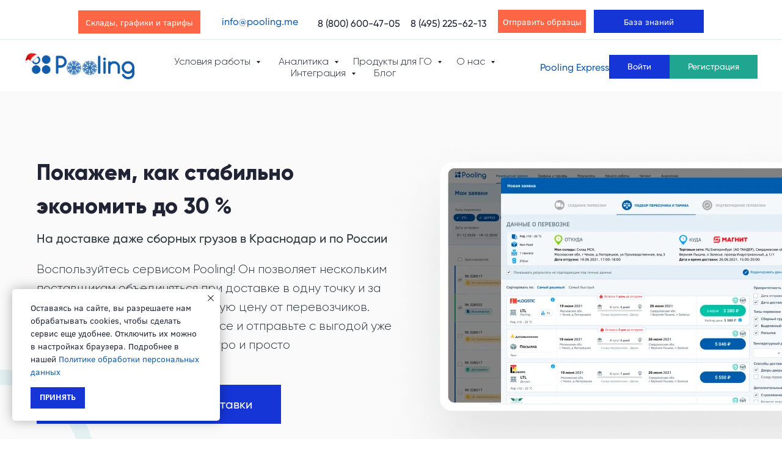

--- FILE ---
content_type: text/html; charset=UTF-8
request_url: https://pooling.me/dostavka-sbornyh-gruzov-krasnodar
body_size: 52639
content:
<!DOCTYPE html> <html lang="ru"> <head> <meta charset="utf-8" /> <meta http-equiv="Content-Type" content="text/html; charset=utf-8" /> <meta name="viewport" content="width=device-width, initial-scale=1.0" /> <!--metatextblock--> <title>Доставка сборных грузов - Краснодар</title> <meta name="description" content="Сервис по организации доставки и перевозки сборных грузов транспортными компаниями в Краснодар или в другие города России." /> <meta property="og:url" content="https://pooling.me/dostavka-sbornyh-gruzov-krasnodar" /> <meta property="og:title" content="Доставка сборных грузов - Краснодар" /> <meta property="og:description" content="Сервис по организации доставки и перевозки сборных грузов транспортными компаниями в Краснодар или в другие города России." /> <meta property="og:type" content="website" /> <link rel="canonical" href="https://pooling.me/dostavka-sbornyh-gruzov-krasnodar"> <!--/metatextblock--> <meta name="format-detection" content="telephone=no" /> <meta http-equiv="x-dns-prefetch-control" content="on"> <link rel="dns-prefetch" href="https://ws.tildacdn.com"> <link rel="dns-prefetch" href="https://static.tildacdn.com"> <link rel="shortcut icon" href="https://static.tildacdn.com/tild6638-3632-4838-b138-623436666433/favicon.ico" type="image/x-icon" /> <link rel="apple-touch-icon" href="https://static.tildacdn.com/tild6334-6639-4562-b165-636434346564/logo_1_1.png"> <link rel="apple-touch-icon" sizes="76x76" href="https://static.tildacdn.com/tild6334-6639-4562-b165-636434346564/logo_1_1.png"> <link rel="apple-touch-icon" sizes="152x152" href="https://static.tildacdn.com/tild6334-6639-4562-b165-636434346564/logo_1_1.png"> <link rel="apple-touch-startup-image" href="https://static.tildacdn.com/tild6334-6639-4562-b165-636434346564/logo_1_1.png"> <meta name="msapplication-TileColor" content="#000000"> <meta name="msapplication-TileImage" content="https://static.tildacdn.com/tild3631-6231-4635-b137-316661336538/logo_1_1.png"> <link rel="alternate" type="application/rss+xml" title="pooling.me" href="https://pooling.me/rss.xml" /> <!-- Assets --> <script src="https://neo.tildacdn.com/js/tilda-fallback-1.0.min.js" async charset="utf-8"></script> <link rel="stylesheet" href="https://static.tildacdn.com/css/tilda-grid-3.0.min.css" type="text/css" media="all" onerror="this.loaderr='y';"/> <link rel="stylesheet" href="https://static.tildacdn.com/ws/project832707/tilda-blocks-page27740579.min.css?t=1766411863" type="text/css" media="all" onerror="this.loaderr='y';" /> <link rel="stylesheet" href="https://static.tildacdn.com/css/tilda-animation-2.0.min.css" type="text/css" media="all" onerror="this.loaderr='y';" /> <link rel="stylesheet" href="https://static.tildacdn.com/css/tilda-slds-1.4.min.css" type="text/css" media="print" onload="this.media='all';" onerror="this.loaderr='y';" /> <noscript><link rel="stylesheet" href="https://static.tildacdn.com/css/tilda-slds-1.4.min.css" type="text/css" media="all" /></noscript> <link rel="stylesheet" href="https://static.tildacdn.com/css/tilda-cards-1.0.min.css" type="text/css" media="all" onerror="this.loaderr='y';" /> <link rel="stylesheet" href="https://static.tildacdn.com/css/tilda-menusub-1.0.min.css" type="text/css" media="print" onload="this.media='all';" onerror="this.loaderr='y';" /> <noscript><link rel="stylesheet" href="https://static.tildacdn.com/css/tilda-menusub-1.0.min.css" type="text/css" media="all" /></noscript> <link rel="stylesheet" href="https://static.tildacdn.com/css/tilda-popup-1.1.min.css" type="text/css" media="print" onload="this.media='all';" onerror="this.loaderr='y';" /> <noscript><link rel="stylesheet" href="https://static.tildacdn.com/css/tilda-popup-1.1.min.css" type="text/css" media="all" /></noscript> <link rel="stylesheet" href="https://static.tildacdn.com/css/tilda-forms-1.0.min.css" type="text/css" media="all" onerror="this.loaderr='y';" /> <link rel="stylesheet" type="text/css" href="https://ws.tildacdn.com/project832707/custom.css?t=1766411863"> <script nomodule src="https://static.tildacdn.com/js/tilda-polyfill-1.0.min.js" charset="utf-8"></script> <script type="text/javascript">function t_onReady(func) {if(document.readyState!='loading') {func();} else {document.addEventListener('DOMContentLoaded',func);}}
function t_onFuncLoad(funcName,okFunc,time) {if(typeof window[funcName]==='function') {okFunc();} else {setTimeout(function() {t_onFuncLoad(funcName,okFunc,time);},(time||100));}}function t_throttle(fn,threshhold,scope) {return function() {fn.apply(scope||this,arguments);};}function t396_initialScale(t){var e=document.getElementById("rec"+t);if(e){var i=e.querySelector(".t396__artboard");if(i){window.tn_scale_initial_window_width||(window.tn_scale_initial_window_width=document.documentElement.clientWidth);var a=window.tn_scale_initial_window_width,r=[],n,l=i.getAttribute("data-artboard-screens");if(l){l=l.split(",");for(var o=0;o<l.length;o++)r[o]=parseInt(l[o],10)}else r=[320,480,640,960,1200];for(var o=0;o<r.length;o++){var d=r[o];a>=d&&(n=d)}var _="edit"===window.allrecords.getAttribute("data-tilda-mode"),c="center"===t396_getFieldValue(i,"valign",n,r),s="grid"===t396_getFieldValue(i,"upscale",n,r),w=t396_getFieldValue(i,"height_vh",n,r),g=t396_getFieldValue(i,"height",n,r),u=!!window.opr&&!!window.opr.addons||!!window.opera||-1!==navigator.userAgent.indexOf(" OPR/");if(!_&&c&&!s&&!w&&g&&!u){var h=parseFloat((a/n).toFixed(3)),f=[i,i.querySelector(".t396__carrier"),i.querySelector(".t396__filter")],v=Math.floor(parseInt(g,10)*h)+"px",p;i.style.setProperty("--initial-scale-height",v);for(var o=0;o<f.length;o++)f[o].style.setProperty("height","var(--initial-scale-height)");t396_scaleInitial__getElementsToScale(i).forEach((function(t){t.style.zoom=h}))}}}}function t396_scaleInitial__getElementsToScale(t){return t?Array.prototype.slice.call(t.children).filter((function(t){return t&&(t.classList.contains("t396__elem")||t.classList.contains("t396__group"))})):[]}function t396_getFieldValue(t,e,i,a){var r,n=a[a.length-1];if(!(r=i===n?t.getAttribute("data-artboard-"+e):t.getAttribute("data-artboard-"+e+"-res-"+i)))for(var l=0;l<a.length;l++){var o=a[l];if(!(o<=i)&&(r=o===n?t.getAttribute("data-artboard-"+e):t.getAttribute("data-artboard-"+e+"-res-"+o)))break}return r}window.TN_SCALE_INITIAL_VER="1.0",window.tn_scale_initial_window_width=null;</script> <script src="https://static.tildacdn.com/js/jquery-1.10.2.min.js" charset="utf-8" onerror="this.loaderr='y';"></script> <script src="https://static.tildacdn.com/js/tilda-scripts-3.0.min.js" charset="utf-8" defer onerror="this.loaderr='y';"></script> <script src="https://static.tildacdn.com/ws/project832707/tilda-blocks-page27740579.min.js?t=1766411863" charset="utf-8" async onerror="this.loaderr='y';"></script> <script src="https://static.tildacdn.com/js/tilda-lazyload-1.0.min.js" charset="utf-8" async onerror="this.loaderr='y';"></script> <script src="https://static.tildacdn.com/js/tilda-animation-2.0.min.js" charset="utf-8" async onerror="this.loaderr='y';"></script> <script src="https://static.tildacdn.com/js/tilda-zero-1.1.min.js" charset="utf-8" async onerror="this.loaderr='y';"></script> <script src="https://static.tildacdn.com/js/tilda-slds-1.4.min.js" charset="utf-8" async onerror="this.loaderr='y';"></script> <script src="https://static.tildacdn.com/js/hammer.min.js" charset="utf-8" async onerror="this.loaderr='y';"></script> <script src="https://static.tildacdn.com/js/tilda-cards-1.0.min.js" charset="utf-8" async onerror="this.loaderr='y';"></script> <script src="https://static.tildacdn.com/js/tilda-video-1.0.min.js" charset="utf-8" async onerror="this.loaderr='y';"></script> <script src="https://static.tildacdn.com/js/tilda-video-processor-1.0.min.js" charset="utf-8" async onerror="this.loaderr='y';"></script> <script src="https://static.tildacdn.com/js/tilda-submenublocks-1.0.min.js" charset="utf-8" async onerror="this.loaderr='y';"></script> <script src="https://static.tildacdn.com/js/tilda-menusub-1.0.min.js" charset="utf-8" async onerror="this.loaderr='y';"></script> <script src="https://static.tildacdn.com/js/tilda-menu-1.0.min.js" charset="utf-8" async onerror="this.loaderr='y';"></script> <script src="https://static.tildacdn.com/js/tilda-popup-1.0.min.js" charset="utf-8" async onerror="this.loaderr='y';"></script> <script src="https://static.tildacdn.com/js/tilda-forms-1.0.min.js" charset="utf-8" async onerror="this.loaderr='y';"></script> <script src="https://static.tildacdn.com/js/tilda-zero-scale-1.0.min.js" charset="utf-8" async onerror="this.loaderr='y';"></script> <script src="https://static.tildacdn.com/js/tilda-skiplink-1.0.min.js" charset="utf-8" async onerror="this.loaderr='y';"></script> <script src="https://static.tildacdn.com/js/tilda-events-1.0.min.js" charset="utf-8" async onerror="this.loaderr='y';"></script> <script type="text/javascript" src="https://static.tildacdn.com/js/tilda-lk-dashboard-1.0.min.js" charset="utf-8" async onerror="this.loaderr='y';"></script> <!-- nominify begin --><meta name="yandex-verification" content="0ea2f9cfd05413e5" /> <meta name="yandex-verification" content="6e9cf663786cb505" /> <script>
    (function(w, d, u) {
        var blackList = ["/communication-center", "/atipooling", "/formaati"];

        if (!blackList.includes(location.pathname)) {
            var s = d.createElement('script');
            s.async = true;
            s.src = u;
            var h = d.getElementsByTagName('script')[0];
            h.parentNode.insertBefore(s, h);
        }
    })(window, document, '//code.jivo.ru/widget/bkeg1Hl3wR');
</script> <!-- Yandex.Metrika counter --> <script type="text/javascript" >
   (function(m,e,t,r,i,k,a){m[i]=m[i]||function(){(m[i].a=m[i].a||[]).push(arguments)};
   m[i].l=1*new Date();
   for (var j = 0; j < document.scripts.length; j++) {if (document.scripts[j].src === r) { return; }}
   k=e.createElement(t),a=e.getElementsByTagName(t)[0],k.async=1,k.src=r,a.parentNode.insertBefore(k,a)})
   (window, document, "script", "https://mc.yandex.ru/metrika/tag.js", "ym");

   ym(49255948, "init", {
        clickmap:true,
        trackLinks:true,
        accurateTrackBounce:true
   });
</script> <noscript><div><img src="https://mc.yandex.ru/watch/49255948" style="position:absolute; left:-9999px;" alt="" /></div></noscript> <!-- /Yandex.Metrika counter --> <!-- Pixel --> <script type="text/javascript">
(function (d, w) {
var n = d.getElementsByTagName("script")[0],
s = d.createElement("script");
s.type = "text/javascript";
s.async = true;
s.src = "https://qoopler.ru/index.php?ref="+d.referrer+"&page=" + encodeURIComponent(w.location.href);
n.parentNode.insertBefore(s, n);
})(document, window);
</script> <!-- /Pixel --> <!-- nominify end --><script type="text/javascript">window.dataLayer=window.dataLayer||[];</script> <!-- Google Tag Manager --> <script type="text/javascript">(function(w,d,s,l,i){w[l]=w[l]||[];w[l].push({'gtm.start':new Date().getTime(),event:'gtm.js'});var f=d.getElementsByTagName(s)[0],j=d.createElement(s),dl=l!='dataLayer'?'&l='+l:'';j.async=true;j.src='https://www.googletagmanager.com/gtm.js?id='+i+dl;f.parentNode.insertBefore(j,f);})(window,document,'script','dataLayer','GTM-N6MN55G');</script> <!-- End Google Tag Manager --> <!-- Global Site Tag (gtag.js) - Google Analytics --> <script type="text/javascript" data-tilda-cookie-type="analytics">window.mainTracker='gtag';window.gtagTrackerID='G-KEY317X037';function gtag(){dataLayer.push(arguments);}(function(w,d,s,i){var f=d.getElementsByTagName(s)[0],j=d.createElement(s);j.async=true;j.src='https://www.googletagmanager.com/gtag/js?id='+i;f.parentNode.insertBefore(j,f);gtag('js',new Date());gtag('config',i,{});})(window,document,'script',window.gtagTrackerID);</script> <!-- Facebook Pixel Code --> <script type="text/javascript" data-tilda-cookie-type="advertising">!function(f,b,e,v,n,t,s)
{if(f.fbq)return;n=f.fbq=function(){n.callMethod?n.callMethod.apply(n,arguments):n.queue.push(arguments)};if(!f._fbq)f._fbq=n;n.push=n;n.loaded=!0;n.version='2.0';n.agent='pltilda';n.queue=[];t=b.createElement(e);t.async=!0;t.src=v;s=b.getElementsByTagName(e)[0];s.parentNode.insertBefore(t,s)}(window,document,'script','https://connect.facebook.net/en_US/fbevents.js');fbq('init','975709119909409');fbq('track','PageView');</script> <!-- End Facebook Pixel Code --> <script type="text/javascript">(function() {if((/bot|google|yandex|baidu|bing|msn|duckduckbot|teoma|slurp|crawler|spider|robot|crawling|facebook/i.test(navigator.userAgent))===false&&typeof(sessionStorage)!='undefined'&&sessionStorage.getItem('visited')!=='y'&&document.visibilityState){var style=document.createElement('style');style.type='text/css';style.innerHTML='@media screen and (min-width: 980px) {.t-records {opacity: 0;}.t-records_animated {-webkit-transition: opacity ease-in-out .2s;-moz-transition: opacity ease-in-out .2s;-o-transition: opacity ease-in-out .2s;transition: opacity ease-in-out .2s;}.t-records.t-records_visible {opacity: 1;}}';document.getElementsByTagName('head')[0].appendChild(style);function t_setvisRecs(){var alr=document.querySelectorAll('.t-records');Array.prototype.forEach.call(alr,function(el) {el.classList.add("t-records_animated");});setTimeout(function() {Array.prototype.forEach.call(alr,function(el) {el.classList.add("t-records_visible");});sessionStorage.setItem("visited","y");},400);}
document.addEventListener('DOMContentLoaded',t_setvisRecs);}})();</script></head> <body class="t-body" style="margin:0;"> <!--allrecords--> <div id="allrecords" class="t-records" data-hook="blocks-collection-content-node" data-tilda-project-id="832707" data-tilda-page-id="27740579" data-tilda-page-alias="dostavka-sbornyh-gruzov-krasnodar" data-tilda-formskey="88f10905271f95eae89879839f29c859" data-tilda-stat-scroll="yes" data-tilda-lazy="yes" data-tilda-project-lang="RU" data-tilda-root-zone="com" data-tilda-project-headcode="yes" data-tilda-ts="y" data-tilda-project-country="RU"> <!--header--> <header id="t-header" class="t-records" data-hook="blocks-collection-content-node" data-tilda-project-id="832707" data-tilda-page-id="26827656" data-tilda-formskey="88f10905271f95eae89879839f29c859" data-tilda-stat-scroll="yes" data-tilda-lazy="yes" data-tilda-project-lang="RU" data-tilda-root-zone="com" data-tilda-project-headcode="yes" data-tilda-ts="y" data-tilda-project-country="RU"> <div id="rec433066689" class="r t-rec" style=" " data-animationappear="off" data-record-type="360"> <!-- T360 --> <style>@media screen and (min-width:980px){.t-records{opacity:0;}.t-records_animated{-webkit-transition:opacity ease-in-out .5s;-moz-transition:opacity ease-in-out .5s;-o-transition:opacity ease-in-out .5s;transition:opacity ease-in-out .5s;}.t-records.t-records_visible,.t-records .t-records{opacity:1;}}</style> <script>t_onReady(function() {var allRecords=document.querySelector('.t-records');window.addEventListener('pageshow',function(event) {if(event.persisted) {allRecords.classList.add('t-records_visible');}});var rec=document.querySelector('#rec433066689');if(!rec) return;rec.setAttribute('data-animationappear','off');rec.style.opacity='1';allRecords.classList.add('t-records_animated');setTimeout(function() {allRecords.classList.add('t-records_visible');},200);});</script> <script>t_onReady(function() {var selects='button:not(.t-submit):not(.t835__btn_next):not(.t835__btn_prev):not(.t835__btn_result):not(.t862__btn_next):not(.t862__btn_prev):not(.t862__btn_result):not(.t854__news-btn):not(.t862__btn_next),' +
'a:not([href*="#"]):not(.carousel-control):not(.t-carousel__control):not(.t807__btn_reply):not([href^="#price"]):not([href^="javascript"]):not([href^="mailto"]):not([href^="tel"]):not([href^="link_sub"]):not(.js-feed-btn-show-more):not(.t367__opener):not([href^="https://www.dropbox.com/"])';var elements=document.querySelectorAll(selects);Array.prototype.forEach.call(elements,function(element) {if(element.getAttribute('data-menu-submenu-hook')) return;element.addEventListener('click',function(event) {var goTo=this.getAttribute('href');if(goTo!==null&&!goTo.startsWith('#')) {var ctrl=event.ctrlKey;var cmd=event.metaKey&&navigator.platform.indexOf('Mac')!==-1;if(!ctrl&&!cmd) {var target=this.getAttribute('target');if(target!=='_blank') {event.preventDefault();var allRecords=document.querySelector('.t-records');if(allRecords) {allRecords.classList.remove('t-records_visible');}
setTimeout(function() {window.location=goTo;},500);}}}});});});</script> <style>.t360__bar{background-color:#030bff;}</style> <script>t_onReady(function() {var isSafari=/Safari/.test(navigator.userAgent)&&/Apple Computer/.test(navigator.vendor);if(!isSafari) {document.body.insertAdjacentHTML('beforeend','<div class="t360__progress"><div class="t360__bar"></div></div>');setTimeout(function() {var bar=document.querySelector('.t360__bar');if(bar) bar.classList.add('t360__barprogress');},10);}});function t360_onProgressLoad() {var bar=document.querySelector('.t360__bar');if(!bar) return;bar.classList.remove('t360__barprogress');bar.classList.add('t360__barprogressfinished');setTimeout(function() {bar.classList.add('t360__barprogresshidden');},20);setTimeout(function() {var progress=document.querySelector('.t360__progress');if(progress) progress.style.display='none';},500);};if(document.readyState==='complete') {setTimeout(t360_onProgressLoad,60);} else {window.addEventListener('load',t360_onProgressLoad);}</script> </div> <div id="rec433066697" class="r t-rec" style=" " data-animationappear="off" data-record-type="978"> <!-- T978 --> <div id="nav433066697marker"></div> <div id="nav433066697" class="t978" data-tooltip-hook="#submenu:details" data-tooltip-margin="" data-add-arrow="on"> <div class="t978__tooltip-menu"> <div class="t978__tooltip-menu-corner"></div> <div class="t978__content"> <ul class="t978__menu"
role="menu"
aria-label=""
style="width: 250px;"> <li class="t978__menu-item t-submenublocks__item"> <div class="t978__menu-link-wrapper"> <a class="t978__menu-link t978__typo_433066697 t-name t-name_xs t-menu__link-item"
role="menuitem"
href="https://pooling.me/it-go#!/tab/720485320-1" data-menu-submenu-hook=""
style="color:#202435;font-size:15px;font-weight:300;font-family:'Gilroy';"> <span class="t978__link-inner t978__link-inner_left">Pooling</span> </a> </div> </li> <li class="t978__menu-item t-submenublocks__item"> <div class="t978__menu-link-wrapper"> <a class="t978__menu-link t978__typo_433066697 t-name t-name_xs t-menu__link-item"
role="menuitem"
href="https://pooling.me/it-go#!/tab/720485320-2" data-menu-submenu-hook=""
style="color:#202435;font-size:15px;font-weight:300;font-family:'Gilroy';"> <span class="t978__link-inner t978__link-inner_left">Pooling.Plus</span> </a> </div> </li> <li class="t978__menu-item t-submenublocks__item"> <div class="t978__menu-link-wrapper"> <a class="t978__menu-link t978__typo_433066697 t-name t-name_xs t-menu__link-item"
role="menuitem"
href="https://pooling.me/it-go#!/tab/720485320-3" data-menu-submenu-hook=""
style="color:#202435;font-size:15px;font-weight:300;font-family:'Gilroy';"> <span class="t978__link-inner t978__link-inner_left">Pooling.Express</span> </a> </div> </li> <li class="t978__menu-item t-submenublocks__item"> <div class="t978__menu-link-wrapper"> <a class="t978__menu-link t978__typo_433066697 t-name t-name_xs t-menu__link-item"
role="menuitem"
href="https://pooling.me/modul1c" data-menu-submenu-hook=""
style="color:#202435;font-size:15px;font-weight:300;font-family:'Gilroy';"> <span class="t978__link-inner t978__link-inner_left">Расширение для 1С</span> </a> </div> </li> <li class="t978__menu-item t-submenublocks__item"> <div class="t978__menu-link-wrapper"> <a class="t978__menu-link t978__typo_433066697 t-name t-name_xs t-menu__link-item"
role="menuitem"
href="https://pooling.me/it-go#!/tab/720485320-4" data-menu-submenu-hook=""
style="color:#202435;font-size:15px;font-weight:300;font-family:'Gilroy';"> <span class="t978__link-inner t978__link-inner_left">Интеграционный шлюз с ТК</span> </a> </div> </li> <li class="t978__menu-item t-submenublocks__item"> <div class="t978__menu-link-wrapper"> <a class="t978__menu-link t978__typo_433066697 t-name t-name_xs t-menu__link-item"
role="menuitem"
href="/#servises" data-menu-submenu-hook=""
style="color:#202435;font-size:15px;font-weight:300;font-family:'Gilroy';"> <span class="t978__link-inner t978__link-inner_left">Все сервисы Pooling</span> </a> </div> </li> <li class="t978__menu-item t-submenublocks__item"> <div class="t978__menu-link-wrapper"> <a class="t978__menu-link t978__typo_433066697 t-name t-name_xs t-menu__link-item"
role="menuitem"
href="https://pooling.me/pooling-pres" data-menu-submenu-hook=""
style="color:#202435;font-size:15px;font-weight:300;font-family:'Gilroy';"> <span class="t978__link-inner t978__link-inner_left">Презентация</span> </a> </div> </li> </ul> <div class="t978__innermenu" style="width: 350px;" data-submenu-maxwidth="350px"> </div> </div> </div> </div> <script>t_onReady(function() {t_onFuncLoad('t978_init',function() {t978_init('433066697','1','');});});</script> <style>#rec433066697 .t-menu__link-item{-webkit-transition:color 0.3s ease-in-out,opacity 0.3s ease-in-out;transition:color 0.3s ease-in-out,opacity 0.3s ease-in-out;}#rec433066697 .t-menu__link-item.t-active:not(.t978__menu-link){color:#3c3f44 !important;font-weight:300 !important;}#rec433066697 .t-menu__link-item:not(.t-active):not(.tooltipstered):hover{color:#1635d7 !important;}#rec433066697 .t-menu__link-item:not(.t-active):not(.tooltipstered):focus-visible{color:#1635d7 !important;}@supports (overflow:-webkit-marquee) and (justify-content:inherit){#rec433066697 .t-menu__link-item,#rec433066697 .t-menu__link-item.t-active{opacity:1 !important;}}</style> <style>@media screen and (max-width:980px){#rec433066697 .t978__menu-link,#rec433066697 .t978__innermenu-link,a[data-tooltip-menu-id="433066697"] + .t978__tooltip-menu .t978__menu-link,a[data-tooltip-menu-id="433066697"] + .t978__tooltip-menu .t978__innermenu-link{color:#202435 !important;font-weight:300 !important;}}#rec433066697 .t978__tooltip-menu,a[data-tooltip-menu-id="433066697"] + .t978__tooltip-menu{max-width:calc(350px + 250px);}@media screen and (max-width:980px){#rec433066697 .t978__tooltip-menu .t978__innermenu-content,a[data-tooltip-menu-id="433066697"] + .t978__tooltip-menu .t978__innermenu-content{}}#rec433066697 .t978__menu-item_arrow,a[data-tooltip-menu-id="433066697"] + .t978__tooltip-menu .t978__menu-item_arrow{border-left-color:#202435;}@media screen and (max-width:980px){#rec433066697 .t978__menu-item_arrow,a[data-tooltip-menu-id="433066697"] + .t978__tooltip-menu .t978__menu-item_arrow{border-left-color:inherit;}}#rec433066697 .t978__tooltip-menu-corner{background-color:#fff;top:-6.5px;border-color:#eee;border-width:0;border-style:none;}</style> <style>#rec433066697 .t978__menu-link.t-active,#rec433066697 .t978__innermenu-link.t-active,#rec433066697 .t978__menu-activelink,a[data-tooltip-menu-id="433066697"] + .t978__tooltip-menu .t978__menu-link.t-active,a[data-tooltip-menu-id="433066697"] + .t978__tooltip-menu .t978__innermenu-link.t-active{color:#3c3f44!important;font-weight:300!important;}#rec433066697 .t978__menu-activelink .t978__menu-item_arrow{border-left-color:#3c3f44;}</style> <style>#rec433066697 .t978__menu-link:not(.t-active):hover,#rec433066697 .t978__innermenu-link:not(.t-active):hover,#rec433066697 .t978__menu-hoverlink:not(.t-active){color:#1635d7!important;}#rec433066697 .t978__menu-link:hover .t978__menu-item_arrow,#rec433066697 .t978__menu-hoverlink .t978__menu-item_arrow{border-left-color:#1635d7;}</style> <style>#rec433066697 .t978__menu-link::after,#rec433066697 .t978__innermenu-link::after{content:unset!important;}#rec433066697 .t978__menu-item .t978__menu-link .t978__link-inner,#rec433066697 .t978__innermenu-item .t978__innermenu-link .t978__link-inner{}</style> <style></style> <style>#rec433066697 .t978__tooltip-menu {box-shadow:0px 0px 1px rgba(0,0,0,0.1);}</style> </div> <div id="rec706726600" class="r t-rec" style=" " data-animationappear="off" data-record-type="978"> <!-- T978 --> <div id="nav706726600marker"></div> <div id="nav706726600" class="t978" data-tooltip-hook="#submenu:details-clients" data-tooltip-margin="" data-add-arrow="on"> <div class="t978__tooltip-menu"> <div class="t978__tooltip-menu-corner"></div> <div class="t978__content"> <ul class="t978__menu"
role="menu"
aria-label=""
style="width: 350px;"> <li class="t978__menu-item t-submenublocks__item"> <div class="t978__menu-link-wrapper"> <a class="t978__menu-link t978__typo_706726600 t-name t-name_xs t-menu__link-item"
role="menuitem"
href="https://pooling.me/rating" data-menu-submenu-hook=""
style="color:#202435;font-size:15px;font-weight:300;font-family:'Gilroy';"> <span class="t978__link-inner t978__link-inner_left">Рейтинг перевозчиков</span> </a> </div> </li> <li class="t978__menu-item t-submenublocks__item"> <div class="t978__menu-link-wrapper"> <a class="t978__menu-link t978__typo_706726600 t-name t-name_xs t-menu__link-item"
role="menuitem"
href="https://analytics.pooling.me/demo-login"
target="_blank" data-menu-submenu-hook=""
style="color:#202435;font-size:15px;font-weight:300;font-family:'Gilroy';"> <span class="t978__link-inner t978__link-inner_left">Тарифы, графики и склады</span> </a> </div> </li> <li class="t978__menu-item t-submenublocks__item"> <div class="t978__menu-link-wrapper"> <a class="t978__menu-link t978__typo_706726600 t-name t-name_xs t-menu__link-item"
role="menuitem"
href="https://pooling.me/bulleten" data-menu-submenu-hook=""
style="color:#202435;font-size:15px;font-weight:300;font-family:'Gilroy';"> <span class="t978__link-inner t978__link-inner_left">Бюллетень тарифов</span> </a> </div> </li> <li class="t978__menu-item t-submenublocks__item"> <div class="t978__menu-link-wrapper"> <a class="t978__menu-link t978__typo_706726600 t-name t-name_xs t-menu__link-item"
role="menuitem"
href="https://pooling.me/tariff-seti" data-menu-submenu-hook=""
style="color:#202435;font-size:15px;font-weight:300;font-family:'Gilroy';"> <span class="t978__link-inner t978__link-inner_left">Розничные сети: анализ тарифов</span> </a> </div> </li> <li class="t978__menu-item t-submenublocks__item"> <div class="t978__menu-link-wrapper"> <a class="t978__menu-link t978__typo_706726600 t-name t-name_xs t-menu__link-item"
role="menuitem"
href="https://pooling.me/spoject" data-menu-submenu-hook=""
style="color:#202435;font-size:15px;font-weight:300;font-family:'Gilroy';"> <span class="t978__link-inner t978__link-inner_left">Совместные проекты</span> </a> </div> </li> </ul> <div class="t978__innermenu" style="width: 350px;" data-submenu-maxwidth="350px"> </div> </div> </div> </div> <script>t_onReady(function() {t_onFuncLoad('t978_init',function() {t978_init('706726600','1','');});});</script> <style>#rec706726600 .t-menu__link-item{-webkit-transition:color 0.3s ease-in-out,opacity 0.3s ease-in-out;transition:color 0.3s ease-in-out,opacity 0.3s ease-in-out;}#rec706726600 .t-menu__link-item.t-active:not(.t978__menu-link){color:#3c3f44 !important;font-weight:300 !important;}#rec706726600 .t-menu__link-item:not(.t-active):not(.tooltipstered):hover{color:#1635d7 !important;}#rec706726600 .t-menu__link-item:not(.t-active):not(.tooltipstered):focus-visible{color:#1635d7 !important;}@supports (overflow:-webkit-marquee) and (justify-content:inherit){#rec706726600 .t-menu__link-item,#rec706726600 .t-menu__link-item.t-active{opacity:1 !important;}}</style> <style>@media screen and (max-width:980px){#rec706726600 .t978__menu-link,#rec706726600 .t978__innermenu-link,a[data-tooltip-menu-id="706726600"] + .t978__tooltip-menu .t978__menu-link,a[data-tooltip-menu-id="706726600"] + .t978__tooltip-menu .t978__innermenu-link{color:#202435 !important;font-weight:300 !important;}}#rec706726600 .t978__tooltip-menu,a[data-tooltip-menu-id="706726600"] + .t978__tooltip-menu{max-width:calc(350px + 350px);}@media screen and (max-width:980px){#rec706726600 .t978__tooltip-menu .t978__innermenu-content,a[data-tooltip-menu-id="706726600"] + .t978__tooltip-menu .t978__innermenu-content{}}#rec706726600 .t978__menu-item_arrow,a[data-tooltip-menu-id="706726600"] + .t978__tooltip-menu .t978__menu-item_arrow{border-left-color:#202435;}@media screen and (max-width:980px){#rec706726600 .t978__menu-item_arrow,a[data-tooltip-menu-id="706726600"] + .t978__tooltip-menu .t978__menu-item_arrow{border-left-color:inherit;}}#rec706726600 .t978__tooltip-menu-corner{background-color:#fff;top:-6.5px;border-color:#eee;border-width:0;border-style:none;}</style> <style>#rec706726600 .t978__menu-link.t-active,#rec706726600 .t978__innermenu-link.t-active,#rec706726600 .t978__menu-activelink,a[data-tooltip-menu-id="706726600"] + .t978__tooltip-menu .t978__menu-link.t-active,a[data-tooltip-menu-id="706726600"] + .t978__tooltip-menu .t978__innermenu-link.t-active{color:#3c3f44!important;font-weight:300!important;}#rec706726600 .t978__menu-activelink .t978__menu-item_arrow{border-left-color:#3c3f44;}</style> <style>#rec706726600 .t978__menu-link:not(.t-active):hover,#rec706726600 .t978__innermenu-link:not(.t-active):hover,#rec706726600 .t978__menu-hoverlink:not(.t-active){color:#1635d7!important;}#rec706726600 .t978__menu-link:hover .t978__menu-item_arrow,#rec706726600 .t978__menu-hoverlink .t978__menu-item_arrow{border-left-color:#1635d7;}</style> <style>#rec706726600 .t978__menu-link::after,#rec706726600 .t978__innermenu-link::after{content:unset!important;}#rec706726600 .t978__menu-item .t978__menu-link .t978__link-inner,#rec706726600 .t978__innermenu-item .t978__innermenu-link .t978__link-inner{}</style> <style></style> <style>#rec706726600 .t978__tooltip-menu {box-shadow:0px 0px 1px rgba(0,0,0,0.1);}</style> </div> <div id="rec433078145" class="r t-rec t-screenmin-980px" style=" " data-animationappear="off" data-record-type="396" data-screen-min="980px"> <!-- T396 --> <style>#rec433078145 .t396__artboard {height:70px;background-color:#ffffff;}#rec433078145 .t396__filter {height:70px;}#rec433078145 .t396__carrier{height:70px;background-position:center center;background-attachment:scroll;background-size:cover;background-repeat:no-repeat;}@media screen and (max-width:1919px) {#rec433078145 .t396__artboard,#rec433078145 .t396__filter,#rec433078145 .t396__carrier {height:70px;}#rec433078145 .t396__filter {}#rec433078145 .t396__carrier {background-attachment:scroll;}}@media screen and (max-width:1199px) {#rec433078145 .t396__artboard,#rec433078145 .t396__filter,#rec433078145 .t396__carrier {height:70px;}#rec433078145 .t396__filter {}#rec433078145 .t396__carrier {background-attachment:scroll;}}@media screen and (max-width:959px) {#rec433078145 .t396__artboard,#rec433078145 .t396__filter,#rec433078145 .t396__carrier {}#rec433078145 .t396__filter {}#rec433078145 .t396__carrier {background-attachment:scroll;}}@media screen and (max-width:639px) {#rec433078145 .t396__artboard,#rec433078145 .t396__filter,#rec433078145 .t396__carrier {}#rec433078145 .t396__filter {}#rec433078145 .t396__carrier {background-attachment:scroll;}}@media screen and (max-width:479px) {#rec433078145 .t396__artboard,#rec433078145 .t396__filter,#rec433078145 .t396__carrier {}#rec433078145 .t396__filter {}#rec433078145 .t396__carrier {background-attachment:scroll;}}#rec433078145 .tn-elem[data-elem-id="1629366138818"] {z-index:3;top:69px;left:0px;width:100%;height:1px;}#rec433078145 .tn-elem[data-elem-id="1629366138818"] .tn-atom {border-radius:0px 0px 0px 0px;background-color:#dde9f0;background-position:center center;border-width:var(--t396-borderwidth,0);border-style:var(--t396-borderstyle,solid);border-color:var(--t396-bordercolor,transparent);transition:background-color var(--t396-speedhover,0s) ease-in-out,color var(--t396-speedhover,0s) ease-in-out,border-color var(--t396-speedhover,0s) ease-in-out,box-shadow var(--t396-shadowshoverspeed,0.2s) ease-in-out;}@media screen and (max-width:1919px) {#rec433078145 .tn-elem[data-elem-id="1629366138818"] {display:table;top:64px;left:0px;width:100%;height:1px;}}@media screen and (max-width:1199px) {#rec433078145 .tn-elem[data-elem-id="1629366138818"] {display:table;top:69px;}}@media screen and (max-width:959px) {#rec433078145 .tn-elem[data-elem-id="1629366138818"] {display:table;}}@media screen and (max-width:639px) {#rec433078145 .tn-elem[data-elem-id="1629366138818"] {display:table;}}@media screen and (max-width:479px) {#rec433078145 .tn-elem[data-elem-id="1629366138818"] {display:table;}}#rec433078145 .tn-elem[data-elem-id="1629365407683"]{color:#202435;z-index:3;top:23px;left:calc(50% + 960px - 137px + -945px);width:137px;height:26px;}#rec433078145 .tn-elem[data-elem-id="1629365407683"] .tn-atom {vertical-align:middle;color:#202435;font-size:16px;font-family:'Gilroy',Arial,sans-serif;line-height:1.55;font-weight:500;background-position:center center;border-width:var(--t396-borderwidth,0);border-style:var(--t396-borderstyle,solid);border-color:var(--t396-bordercolor,transparent);transition:background-color var(--t396-speedhover,0s) ease-in-out,color var(--t396-speedhover,0s) ease-in-out,border-color var(--t396-speedhover,0s) ease-in-out,box-shadow var(--t396-shadowshoverspeed,0.2s) ease-in-out;}#rec433078145 .tn-elem[data-elem-id="1629365407683"] .tn-atom {text-shadow:var(--t396-shadow-text-x,0px) var(--t396-shadow-text-y,0px) var(--t396-shadow-text-blur,0px) rgba(var(--t396-shadow-text-color),var(--t396-shadow-text-opacity,100%));}@media screen and (max-width:1919px) {#rec433078145 .tn-elem[data-elem-id="1629365407683"] {display:table;top:14px;left:calc(50% + 600px - 137px + -584px);width:136px;height:auto;}#rec433078145 .tn-elem[data-elem-id="1629365407683"] .tn-atom{font-size:16px;background-size:cover;}}@media screen and (max-width:1199px) {#rec433078145 .tn-elem[data-elem-id="1629365407683"] {display:table;top:11px;left:calc(50% + 480px - 137px + -459px);height:auto;}}@media screen and (max-width:959px) {#rec433078145 .tn-elem[data-elem-id="1629365407683"] {display:table;top:9px;left:calc(50% + 320px - 137px + -243px);width:136px;height:50px;}#rec433078145 .tn-elem[data-elem-id="1629365407683"] .tn-atom {vertical-align:middle;white-space:normal;background-size:cover;}}@media screen and (max-width:639px) {#rec433078145 .tn-elem[data-elem-id="1629365407683"] {display:table;top:0px;left:calc(50% + 240px - 137px + 7px);height:auto;}#rec433078145 .tn-elem[data-elem-id="1629365407683"] .tn-atom{font-size:14px;background-size:cover;}}@media screen and (max-width:479px) {#rec433078145 .tn-elem[data-elem-id="1629365407683"] {display:table;top:-6px;left:calc(50% + 160px - 137px + 237px);height:auto;}}#rec433078145 .tn-elem[data-elem-id="1629365678511"]{color:#202435;z-index:3;top:23px;left:calc(50% + 960px - 125px + -1114px);width:125px;height:auto;}#rec433078145 .tn-elem[data-elem-id="1629365678511"] .tn-atom {vertical-align:middle;color:#202435;font-size:16px;font-family:'Gilroy',Arial,sans-serif;line-height:1.55;font-weight:500;background-position:center center;border-width:var(--t396-borderwidth,0);border-style:var(--t396-borderstyle,solid);border-color:var(--t396-bordercolor,transparent);transition:background-color var(--t396-speedhover,0s) ease-in-out,color var(--t396-speedhover,0s) ease-in-out,border-color var(--t396-speedhover,0s) ease-in-out,box-shadow var(--t396-shadowshoverspeed,0.2s) ease-in-out;}#rec433078145 .tn-elem[data-elem-id="1629365678511"] .tn-atom {text-shadow:var(--t396-shadow-text-x,0px) var(--t396-shadow-text-y,0px) var(--t396-shadow-text-blur,0px) rgba(var(--t396-shadow-text-color),var(--t396-shadow-text-opacity,100%));}@media screen and (max-width:1919px) {#rec433078145 .tn-elem[data-elem-id="1629365678511"] {display:table;top:24px;left:calc(50% + 600px - 125px + -752px);width:125px;height:auto;}#rec433078145 .tn-elem[data-elem-id="1629365678511"] .tn-atom{font-size:16px;background-size:cover;}}@media screen and (max-width:1199px) {#rec433078145 .tn-elem[data-elem-id="1629365678511"] {display:table;top:21px;left:calc(50% + 480px - 125px + -616px);height:auto;}}@media screen and (max-width:959px) {#rec433078145 .tn-elem[data-elem-id="1629365678511"] {display:table;top:46px;left:calc(50% + 320px - 125px + 240px);height:auto;}}@media screen and (max-width:639px) {#rec433078145 .tn-elem[data-elem-id="1629365678511"] {display:table;top:18px;left:calc(50% + 240px - 125px + 160px);height:auto;}}@media screen and (max-width:479px) {#rec433078145 .tn-elem[data-elem-id="1629365678511"] {display:table;top:46px;left:calc(50% + 160px - 125px + 240px);height:auto;}}#rec433078145 .tn-elem[data-elem-id="1629365550247"]{color:#202435;z-index:3;top:23px;left:calc(50% + 960px - 132px + -808px);width:132px;height:27px;}#rec433078145 .tn-elem[data-elem-id="1629365550247"] .tn-atom {vertical-align:middle;color:#202435;font-size:16px;font-family:'Gilroy',Arial,sans-serif;line-height:1.55;font-weight:500;background-position:center center;border-width:var(--t396-borderwidth,0);border-style:var(--t396-borderstyle,solid);border-color:var(--t396-bordercolor,transparent);transition:background-color var(--t396-speedhover,0s) ease-in-out,color var(--t396-speedhover,0s) ease-in-out,border-color var(--t396-speedhover,0s) ease-in-out,box-shadow var(--t396-shadowshoverspeed,0.2s) ease-in-out;}#rec433078145 .tn-elem[data-elem-id="1629365550247"] .tn-atom {text-shadow:var(--t396-shadow-text-x,0px) var(--t396-shadow-text-y,0px) var(--t396-shadow-text-blur,0px) rgba(var(--t396-shadow-text-color),var(--t396-shadow-text-opacity,100%));}@media screen and (max-width:1919px) {#rec433078145 .tn-elem[data-elem-id="1629365550247"] {display:table;top:14px;left:calc(50% + 600px - 132px + -443px);width:125px;height:auto;}#rec433078145 .tn-elem[data-elem-id="1629365550247"] .tn-atom{font-size:16px;background-size:cover;}}@media screen and (max-width:1199px) {#rec433078145 .tn-elem[data-elem-id="1629365550247"] {display:table;top:11px;left:calc(50% + 480px - 132px + -313px);width:125px;height:auto;}}@media screen and (max-width:959px) {#rec433078145 .tn-elem[data-elem-id="1629365550247"] {display:table;top:21px;left:calc(50% + 320px - 132px + 240px);height:auto;}}@media screen and (max-width:639px) {#rec433078145 .tn-elem[data-elem-id="1629365550247"] {display:table;top:17px;left:calc(50% + 240px - 132px + -4px);width:125px;height:auto;}#rec433078145 .tn-elem[data-elem-id="1629365550247"] .tn-atom{font-size:14px;background-size:cover;}}@media screen and (max-width:479px) {#rec433078145 .tn-elem[data-elem-id="1629365550247"] {display:table;top:21px;left:calc(50% + 160px - 132px + 240px);height:auto;}}#rec433078145 .tn-elem[data-elem-id="1705454264100"]{color:#ffffff;text-align:center;z-index:3;top:16px;left:calc(50% - 960px + 446px);width:200px;height:38px;}#rec433078145 .tn-elem[data-elem-id="1705454264100"] .tn-atom{color:#ffffff;font-size:14px;font-family:'Gilroy',Arial,sans-serif;line-height:1.55;font-weight:400;border-radius:0px 0px 0px 0px;background-color:#ff6645;background-position:center center;border-width:var(--t396-borderwidth,0);border-style:var(--t396-borderstyle,solid);border-color:transparent;--t396-speedhover:0.2s;transition:background-color var(--t396-speedhover,0s) ease-in-out,color var(--t396-speedhover,0s) ease-in-out,border-color var(--t396-speedhover,0s) ease-in-out,box-shadow var(--t396-shadowshoverspeed,0.2s) ease-in-out;}#rec433078145 .tn-elem[data-elem-id="1705454264100"] .tn-atom {position:relative;z-index:1;background-color:transparent;background-image:none;--t396-bgcolor-color:#ff6645 ;--t396-bgcolor-image:none ;}#rec433078145 .tn-elem[data-elem-id="1705454264100"] .tn-atom::before,#rec433078145 .tn-elem[data-elem-id="1705454264100"] .tn-atom::after {--t396-borderoffset:calc(var(--t396-borderwidth,0px) * var(--t396-borderstyle-existed,1));content:'';position:absolute;width:calc(100% + 2 * var(--t396-borderoffset));height:calc(100% + 2 * var(--t396-borderoffset));left:calc(-1 * var(--t396-borderoffset));top:calc(-1 * var(--t396-borderoffset));box-sizing:border-box;background-origin:border-box;background-clip:border-box;pointer-events:none;border-radius:0px 0px 0px 0px;border-width:var(--t396-borderwidth,0);border-style:var(--t396-borderstyle,solid);transition:opacity var(--t396-speedhover,0s) ease-in-out;}#rec433078145 .tn-elem[data-elem-id="1705454264100"] .tn-atom::before {z-index:-2;opacity:1;border-color:var(--t396-bordercolor,transparent);background-color:var(--t396-bgcolor-color,transparent);background-image:var(--t396-bgcolor-image,none);}#rec433078145 .tn-elem[data-elem-id="1705454264100"] .tn-atom::after {z-index:-1;opacity:0;border-color:var(--t396-bordercolor-hover,var(--t396-bordercolor,transparent));background-color:var(--t396-bgcolor-hover-color,var(--t396-bgcolor-color,transparent));background-image:var(--t396-bgcolor-hover-image,var(--t396-bgcolor-image,none));}@media (hover),(min-width:0\0) {#rec433078145 .tn-elem[data-elem-id="1705454264100"] .tn-atom:hover::after {opacity:1;}}#rec433078145 .tn-elem[data-elem-id="1705454264100"] .tn-atom {-webkit-box-pack:center;-ms-flex-pack:center;justify-content:center;}#rec433078145 .tn-elem[data-elem-id="1705454264100"] .tn-atom .tn-atom__button-content {column-gap:10px;}@media screen and (max-width:1919px) {#rec433078145 .tn-elem[data-elem-id="1705454264100"] {display:block;top:17px;left:calc(50% - 600px + 88px);width:200px;height:38px;}#rec433078145 .tn-elem[data-elem-id="1705454264100"] .tn-atom {white-space:normal;font-size:14px;background-size:cover;}#rec433078145 .tn-elem[data-elem-id="1705454264100"] .tn-atom .tn-atom__button-text {overflow:visible;}}@media screen and (max-width:1199px) {#rec433078145 .tn-elem[data-elem-id="1705454264100"] {display:block;top:14px;left:calc(50% - 480px + 10px);width:194px;height:37px;}#rec433078145 .tn-elem[data-elem-id="1705454264100"] .tn-atom {white-space:normal;background-size:cover;}#rec433078145 .tn-elem[data-elem-id="1705454264100"] .tn-atom .tn-atom__button-text {overflow:visible;}}@media screen and (max-width:959px) {#rec433078145 .tn-elem[data-elem-id="1705454264100"] {display:block;top:14px;left:calc(50% - 320px + 10px);width:px;}#rec433078145 .tn-elem[data-elem-id="1705454264100"] .tn-atom {white-space:normal;background-size:cover;}#rec433078145 .tn-elem[data-elem-id="1705454264100"] .tn-atom .tn-atom__button-text {overflow:visible;}}@media screen and (max-width:639px) {#rec433078145 .tn-elem[data-elem-id="1705454264100"] {display:block;top:14px;left:calc(50% - 240px + 10px);width:185px;}#rec433078145 .tn-elem[data-elem-id="1705454264100"] .tn-atom {white-space:normal;background-size:cover;}#rec433078145 .tn-elem[data-elem-id="1705454264100"] .tn-atom .tn-atom__button-text {overflow:visible;}}@media screen and (max-width:479px) {#rec433078145 .tn-elem[data-elem-id="1705454264100"] {display:block;top:14px;left:calc(50% - 160px + 10px);width:162px;height:44px;}#rec433078145 .tn-elem[data-elem-id="1705454264100"] .tn-atom {white-space:normal;background-size:cover;}#rec433078145 .tn-elem[data-elem-id="1705454264100"] .tn-atom .tn-atom__button-text {overflow:visible;}}#rec433078145 .tn-elem[data-elem-id="1712838673367"]{color:#ffffff;text-align:center;z-index:3;top:16px;left:calc(50% - 960px + 1129px);width:153px;height:38px;}#rec433078145 .tn-elem[data-elem-id="1712838673367"] .tn-atom{color:#ffffff;font-size:14px;font-family:'Gilroy',Arial,sans-serif;line-height:1.55;font-weight:400;border-radius:0px 0px 0px 0px;background-color:#ff6645;background-position:center center;border-width:var(--t396-borderwidth,0);border-style:var(--t396-borderstyle,solid);border-color:transparent;--t396-speedhover:0.2s;transition:background-color var(--t396-speedhover,0s) ease-in-out,color var(--t396-speedhover,0s) ease-in-out,border-color var(--t396-speedhover,0s) ease-in-out,box-shadow var(--t396-shadowshoverspeed,0.2s) ease-in-out;}#rec433078145 .tn-elem[data-elem-id="1712838673367"] .tn-atom {position:relative;z-index:1;background-color:transparent;background-image:none;--t396-bgcolor-color:#ff6645 ;--t396-bgcolor-image:none ;--t396-bgcolor-hover-color:#fc856b ;--t396-bgcolor-hover-image:none ;}#rec433078145 .tn-elem[data-elem-id="1712838673367"] .tn-atom::before,#rec433078145 .tn-elem[data-elem-id="1712838673367"] .tn-atom::after {--t396-borderoffset:calc(var(--t396-borderwidth,0px) * var(--t396-borderstyle-existed,1));content:'';position:absolute;width:calc(100% + 2 * var(--t396-borderoffset));height:calc(100% + 2 * var(--t396-borderoffset));left:calc(-1 * var(--t396-borderoffset));top:calc(-1 * var(--t396-borderoffset));box-sizing:border-box;background-origin:border-box;background-clip:border-box;pointer-events:none;border-radius:0px 0px 0px 0px;border-width:var(--t396-borderwidth,0);border-style:var(--t396-borderstyle,solid);transition:opacity var(--t396-speedhover,0s) ease-in-out;}#rec433078145 .tn-elem[data-elem-id="1712838673367"] .tn-atom::before {z-index:-2;opacity:1;border-color:var(--t396-bordercolor,transparent);background-color:var(--t396-bgcolor-color,transparent);background-image:var(--t396-bgcolor-image,none);}#rec433078145 .tn-elem[data-elem-id="1712838673367"] .tn-atom::after {z-index:-1;opacity:0;border-color:var(--t396-bordercolor-hover,var(--t396-bordercolor,transparent));background-color:var(--t396-bgcolor-hover-color,var(--t396-bgcolor-color,transparent));background-image:var(--t396-bgcolor-hover-image,var(--t396-bgcolor-image,none));}@media (hover),(min-width:0\0) {#rec433078145 .tn-elem[data-elem-id="1712838673367"] .tn-atom:hover::after {opacity:1;}}#rec433078145 .tn-elem[data-elem-id="1712838673367"] .tn-atom {-webkit-box-pack:center;-ms-flex-pack:center;justify-content:center;}#rec433078145 .tn-elem[data-elem-id="1712838673367"] .tn-atom .tn-atom__button-content {column-gap:10px;}@media screen and (max-width:1919px) {#rec433078145 .tn-elem[data-elem-id="1712838673367"] {display:block;top:16px;left:calc(50% - 600px + 775px);width:144px;height:38px;}#rec433078145 .tn-elem[data-elem-id="1712838673367"] .tn-atom {white-space:normal;font-size:14px;background-size:cover;}#rec433078145 .tn-elem[data-elem-id="1712838673367"] .tn-atom .tn-atom__button-text {overflow:visible;}}@media screen and (max-width:1199px) {#rec433078145 .tn-elem[data-elem-id="1712838673367"] {display:block;top:14px;left:calc(50% - 480px + 654px);width:138px;height:37px;}#rec433078145 .tn-elem[data-elem-id="1712838673367"] .tn-atom {white-space:normal;background-size:cover;}#rec433078145 .tn-elem[data-elem-id="1712838673367"] .tn-atom .tn-atom__button-text {overflow:visible;}}@media screen and (max-width:959px) {#rec433078145 .tn-elem[data-elem-id="1712838673367"] {display:block;top:23px;left:calc(50% - 320px + 988px);width:px;}#rec433078145 .tn-elem[data-elem-id="1712838673367"] .tn-atom {white-space:normal;background-size:cover;}#rec433078145 .tn-elem[data-elem-id="1712838673367"] .tn-atom .tn-atom__button-text {overflow:visible;}}@media screen and (max-width:639px) {#rec433078145 .tn-elem[data-elem-id="1712838673367"] {display:block;top:10px;left:calc(50% - 240px + 784px);width:px;}#rec433078145 .tn-elem[data-elem-id="1712838673367"] .tn-atom {white-space:normal;background-size:cover;}#rec433078145 .tn-elem[data-elem-id="1712838673367"] .tn-atom .tn-atom__button-text {overflow:visible;}}@media screen and (max-width:479px) {#rec433078145 .tn-elem[data-elem-id="1712838673367"] {display:block;top:10px;left:calc(50% - 160px + 620px);width:298px;height:43px;}#rec433078145 .tn-elem[data-elem-id="1712838673367"] .tn-atom {white-space:normal;background-size:cover;}#rec433078145 .tn-elem[data-elem-id="1712838673367"] .tn-atom .tn-atom__button-text {overflow:visible;}}#rec433078145 .tn-elem[data-elem-id="1744259033148"]{color:#ffffff;text-align:center;z-index:3;top:16px;left:calc(50% - 960px + 1294px);width:180px;height:38px;}#rec433078145 .tn-elem[data-elem-id="1744259033148"] .tn-atom{color:#ffffff;font-size:14px;font-family:'Gilroy',Arial,sans-serif;line-height:1.55;font-weight:400;border-radius:0px 0px 0px 0px;background-color:#1635d7;background-position:center center;border-width:var(--t396-borderwidth,0);border-style:var(--t396-borderstyle,solid);border-color:transparent;--t396-speedhover:0.2s;transition:background-color var(--t396-speedhover,0s) ease-in-out,color var(--t396-speedhover,0s) ease-in-out,border-color var(--t396-speedhover,0s) ease-in-out,box-shadow var(--t396-shadowshoverspeed,0.2s) ease-in-out;}#rec433078145 .tn-elem[data-elem-id="1744259033148"] .tn-atom {position:relative;z-index:1;background-color:transparent;background-image:none;--t396-bgcolor-color:#1635d7 ;--t396-bgcolor-image:none ;--t396-bgcolor-hover-color:#1b3df1 ;--t396-bgcolor-hover-image:none ;}#rec433078145 .tn-elem[data-elem-id="1744259033148"] .tn-atom::before,#rec433078145 .tn-elem[data-elem-id="1744259033148"] .tn-atom::after {--t396-borderoffset:calc(var(--t396-borderwidth,0px) * var(--t396-borderstyle-existed,1));content:'';position:absolute;width:calc(100% + 2 * var(--t396-borderoffset));height:calc(100% + 2 * var(--t396-borderoffset));left:calc(-1 * var(--t396-borderoffset));top:calc(-1 * var(--t396-borderoffset));box-sizing:border-box;background-origin:border-box;background-clip:border-box;pointer-events:none;border-radius:0px 0px 0px 0px;border-width:var(--t396-borderwidth,0);border-style:var(--t396-borderstyle,solid);transition:opacity var(--t396-speedhover,0s) ease-in-out;}#rec433078145 .tn-elem[data-elem-id="1744259033148"] .tn-atom::before {z-index:-2;opacity:1;border-color:var(--t396-bordercolor,transparent);background-color:var(--t396-bgcolor-color,transparent);background-image:var(--t396-bgcolor-image,none);}#rec433078145 .tn-elem[data-elem-id="1744259033148"] .tn-atom::after {z-index:-1;opacity:0;border-color:var(--t396-bordercolor-hover,var(--t396-bordercolor,transparent));background-color:var(--t396-bgcolor-hover-color,var(--t396-bgcolor-color,transparent));background-image:var(--t396-bgcolor-hover-image,var(--t396-bgcolor-image,none));}@media (hover),(min-width:0\0) {#rec433078145 .tn-elem[data-elem-id="1744259033148"] .tn-atom:hover::after {opacity:1;}}#rec433078145 .tn-elem[data-elem-id="1744259033148"] .tn-atom {-webkit-box-pack:center;-ms-flex-pack:center;justify-content:center;}#rec433078145 .tn-elem[data-elem-id="1744259033148"] .tn-atom .tn-atom__button-content {column-gap:10px;}@media screen and (max-width:1919px) {#rec433078145 .tn-elem[data-elem-id="1744259033148"] {display:block;top:16px;left:calc(50% - 600px + 932px);width:180px;height:38px;}#rec433078145 .tn-elem[data-elem-id="1744259033148"] .tn-atom {white-space:normal;font-size:14px;background-size:cover;}#rec433078145 .tn-elem[data-elem-id="1744259033148"] .tn-atom .tn-atom__button-text {overflow:visible;}}@media screen and (max-width:1199px) {#rec433078145 .tn-elem[data-elem-id="1744259033148"] {display:block;top:14px;left:calc(50% - 480px + 800px);width:152px;height:37px;}#rec433078145 .tn-elem[data-elem-id="1744259033148"] .tn-atom {white-space:normal;background-size:cover;}#rec433078145 .tn-elem[data-elem-id="1744259033148"] .tn-atom .tn-atom__button-text {overflow:visible;}}@media screen and (max-width:959px) {#rec433078145 .tn-elem[data-elem-id="1744259033148"] {display:block;top:14px;left:calc(50% - 320px + 479px);width:px;}#rec433078145 .tn-elem[data-elem-id="1744259033148"] .tn-atom {white-space:normal;background-size:cover;}#rec433078145 .tn-elem[data-elem-id="1744259033148"] .tn-atom .tn-atom__button-text {overflow:visible;}}@media screen and (max-width:639px) {#rec433078145 .tn-elem[data-elem-id="1744259033148"] {display:block;top:14px;left:calc(50% - 240px + 203px);width:121px;}#rec433078145 .tn-elem[data-elem-id="1744259033148"] .tn-atom {white-space:normal;background-size:cover;}#rec433078145 .tn-elem[data-elem-id="1744259033148"] .tn-atom .tn-atom__button-text {overflow:visible;}}@media screen and (max-width:479px) {#rec433078145 .tn-elem[data-elem-id="1744259033148"] {display:block;top:13px;left:calc(50% - 160px + 181px);width:129px;height:43px;}#rec433078145 .tn-elem[data-elem-id="1744259033148"] .tn-atom {white-space:normal;background-size:cover;}#rec433078145 .tn-elem[data-elem-id="1744259033148"] .tn-atom .tn-atom__button-text {overflow:visible;}}</style> <div class='t396'> <div class="t396__artboard" data-artboard-recid="433078145" data-artboard-screens="320,480,640,960,1200,1920" data-artboard-height="70" data-artboard-valign="center" data-artboard-upscale="grid" data-artboard-height-res-960="70" data-artboard-height-res-1200="70"> <div class="t396__carrier" data-artboard-recid="433078145"></div> <div class="t396__filter" data-artboard-recid="433078145"></div> <div class='t396__elem tn-elem tn-elem__4330781451629366138818' data-elem-id='1629366138818' data-elem-type='shape' data-field-top-value="69" data-field-left-value="0" data-field-height-value="1" data-field-width-value="100" data-field-axisy-value="top" data-field-axisx-value="left" data-field-container-value="window" data-field-topunits-value="px" data-field-leftunits-value="px" data-field-heightunits-value="px" data-field-widthunits-value="%" data-field-top-res-960-value="69" data-field-top-res-1200-value="64" data-field-left-res-1200-value="0" data-field-height-res-1200-value="1" data-field-width-res-1200-value="100"> <div class='tn-atom'> </div> </div> <div class='t396__elem tn-elem tn-elem__4330781451629365407683' data-elem-id='1629365407683' data-elem-type='text' data-field-top-value="23" data-field-left-value="-945" data-field-height-value="26" data-field-width-value="137" data-field-axisy-value="top" data-field-axisx-value="right" data-field-container-value="grid" data-field-topunits-value="px" data-field-leftunits-value="px" data-field-heightunits-value="px" data-field-widthunits-value="px" data-field-textfit-value="fixedsize" data-field-fontsize-value="16" data-field-top-res-320-value="-6" data-field-left-res-320-value="237" data-field-top-res-480-value="0" data-field-left-res-480-value="7" data-field-fontsize-res-480-value="14" data-field-top-res-640-value="9" data-field-left-res-640-value="-243" data-field-height-res-640-value="50" data-field-width-res-640-value="136" data-field-container-res-640-value="grid" data-field-textfit-res-640-value="fixedsize" data-field-top-res-960-value="11" data-field-left-res-960-value="-459" data-field-top-res-1200-value="14" data-field-left-res-1200-value="-584" data-field-height-res-1200-value="50" data-field-width-res-1200-value="136" data-field-fontsize-res-1200-value="16"> <div class='tn-atom'><a href="tel:88007002805"style="color: inherit">8 (800) 600-47-05</a></div> </div> <div class='t396__elem tn-elem tn-elem__4330781451629365678511' data-elem-id='1629365678511' data-elem-type='text' data-field-top-value="23" data-field-left-value="-1114" data-field-height-value="25" data-field-width-value="125" data-field-axisy-value="top" data-field-axisx-value="right" data-field-container-value="grid" data-field-topunits-value="px" data-field-leftunits-value="px" data-field-heightunits-value="px" data-field-widthunits-value="px" data-field-textfit-value="autoheight" data-field-fontsize-value="16" data-field-top-res-320-value="46" data-field-left-res-320-value="240" data-field-top-res-480-value="18" data-field-left-res-480-value="160" data-field-top-res-640-value="46" data-field-left-res-640-value="240" data-field-top-res-960-value="21" data-field-left-res-960-value="-616" data-field-top-res-1200-value="24" data-field-left-res-1200-value="-752" data-field-width-res-1200-value="125" data-field-fontsize-res-1200-value="16"> <div class='tn-atom'field='tn_text_1629365678511'><a href="mailto:info@pooling.me">info@pooling.me</a></div> </div> <div class='t396__elem tn-elem tn-elem__4330781451629365550247' data-elem-id='1629365550247' data-elem-type='text' data-field-top-value="23" data-field-left-value="-808" data-field-height-value="27" data-field-width-value="132" data-field-axisy-value="top" data-field-axisx-value="right" data-field-container-value="grid" data-field-topunits-value="px" data-field-leftunits-value="px" data-field-heightunits-value="px" data-field-widthunits-value="px" data-field-textfit-value="fixedsize" data-field-fontsize-value="16" data-field-top-res-320-value="21" data-field-left-res-320-value="240" data-field-top-res-480-value="17" data-field-left-res-480-value="-4" data-field-height-res-480-value="50" data-field-width-res-480-value="125" data-field-fontsize-res-480-value="14" data-field-top-res-640-value="21" data-field-left-res-640-value="240" data-field-top-res-960-value="11" data-field-left-res-960-value="-313" data-field-height-res-960-value="50" data-field-width-res-960-value="125" data-field-top-res-1200-value="14" data-field-left-res-1200-value="-443" data-field-height-res-1200-value="50" data-field-width-res-1200-value="125" data-field-fontsize-res-1200-value="16"> <div class='tn-atom'><a href="tel:84996474213"style="color: inherit">8 (495) 225-62-13</a></div> </div> <div class='t396__elem tn-elem tn-elem__4330781451705454264100' data-elem-id='1705454264100' data-elem-type='button' data-field-top-value="16" data-field-left-value="446" data-field-height-value="38" data-field-width-value="200" data-field-axisy-value="top" data-field-axisx-value="left" data-field-container-value="grid" data-field-topunits-value="px" data-field-leftunits-value="px" data-field-heightunits-value="px" data-field-widthunits-value="px" data-field-fontsize-value="14" data-field-top-res-320-value="14" data-field-left-res-320-value="10" data-field-height-res-320-value="44" data-field-width-res-320-value="162" data-field-top-res-480-value="14" data-field-left-res-480-value="10" data-field-width-res-480-value="185" data-field-top-res-640-value="14" data-field-left-res-640-value="10" data-field-top-res-960-value="14" data-field-left-res-960-value="10" data-field-height-res-960-value="37" data-field-width-res-960-value="194" data-field-top-res-1200-value="17" data-field-left-res-1200-value="88" data-field-height-res-1200-value="38" data-field-width-res-1200-value="200" data-field-fontsize-res-1200-value="14"> <a class='tn-atom js-click-zero-stat' href="https://analytics.pooling.me/demo-login" target="_blank" data-tilda-event-name="/tilda/click/rec433078145/button1705454264100"> <div class='tn-atom__button-content'> <span class="tn-atom__button-text">Склады, графики и тарифы</span> </div> </a> </div> <div class='t396__elem tn-elem tn-elem__4330781451712838673367' data-elem-id='1712838673367' data-elem-type='button' data-field-top-value="16" data-field-left-value="1129" data-field-height-value="38" data-field-width-value="153" data-field-axisy-value="top" data-field-axisx-value="left" data-field-container-value="grid" data-field-topunits-value="px" data-field-leftunits-value="px" data-field-heightunits-value="px" data-field-widthunits-value="px" data-field-fontsize-value="14" data-field-top-res-320-value="10" data-field-left-res-320-value="620" data-field-height-res-320-value="43" data-field-width-res-320-value="298" data-field-top-res-480-value="10" data-field-left-res-480-value="784" data-field-top-res-640-value="23" data-field-left-res-640-value="988" data-field-top-res-960-value="14" data-field-left-res-960-value="654" data-field-height-res-960-value="37" data-field-width-res-960-value="138" data-field-container-res-960-value="grid" data-field-top-res-1200-value="16" data-field-left-res-1200-value="775" data-field-height-res-1200-value="38" data-field-width-res-1200-value="144" data-field-fontsize-res-1200-value="14"> <a class='tn-atom js-click-zero-stat' href="https://app.express.pooling.me/calc" target="_blank" data-tilda-event-name="/tilda/click/rec433078145/button1712838673367"> <div class='tn-atom__button-content'> <span class="tn-atom__button-text">Отправить образцы</span> </div> </a> </div> <div class='t396__elem tn-elem tn-elem__4330781451744259033148' data-elem-id='1744259033148' data-elem-type='button' data-field-top-value="16" data-field-left-value="1294" data-field-height-value="38" data-field-width-value="180" data-field-axisy-value="top" data-field-axisx-value="left" data-field-container-value="grid" data-field-topunits-value="px" data-field-leftunits-value="px" data-field-heightunits-value="px" data-field-widthunits-value="px" data-field-fontsize-value="14" data-field-top-res-320-value="13" data-field-left-res-320-value="181" data-field-height-res-320-value="43" data-field-width-res-320-value="129" data-field-top-res-480-value="14" data-field-left-res-480-value="203" data-field-width-res-480-value="121" data-field-top-res-640-value="14" data-field-left-res-640-value="479" data-field-top-res-960-value="14" data-field-left-res-960-value="800" data-field-height-res-960-value="37" data-field-width-res-960-value="152" data-field-top-res-1200-value="16" data-field-left-res-1200-value="932" data-field-height-res-1200-value="38" data-field-width-res-1200-value="180" data-field-widthmode-res-1200-value="fixed" data-field-fontsize-res-1200-value="14"> <a class='tn-atom js-click-zero-stat' href="https://pooling.me/poolingbase" data-tilda-event-name="/tilda/click/rec433078145/button1744259033148"> <div class='tn-atom__button-content'> <span class="tn-atom__button-text">База знаний</span> </div> </a> </div> </div> </div> <script>t_onReady(function() {t_onFuncLoad('t396_init',function() {t396_init('433078145');});});</script> <!-- /T396 --> </div> <div id="rec433069150" class="r t-rec t-screenmin-980px" style=" " data-animationappear="off" data-record-type="257" data-screen-min="980px"> <!-- T228 --> <div id="nav433069150marker"></div> <div id="nav433069150" class="t228 t228__positionstatic " style="background-color: rgba(255,255,255,1); " data-bgcolor-hex="#ffffff" data-bgcolor-rgba="rgba(255,255,255,1)" data-navmarker="nav433069150marker" data-appearoffset="" data-bgopacity-two="" data-menushadow="" data-menushadow-css="0px 1px 3px rgba(0,0,0,0.1)" data-bgopacity="1" data-menu-items-align="center" data-menu="yes"> <div class="t228__maincontainer " style=""> <div class="t228__padding40px"></div> <div class="t228__leftside"> <div class="t228__leftcontainer"> <a href="https://pooling.me/" class="t228__imgwrapper"> <img class="t228__imglogo t228__imglogomobile"
src="https://static.tildacdn.com/tild6331-3336-4063-a461-396433333330/logo-ng.png"
imgfield="img"
style="max-width: 180px; width: 180px; min-width: 180px; height: auto; display: block;"
alt=""> </a> </div> </div> <div class="t228__centerside "> <nav class="t228__centercontainer"> <ul role="list" class="t228__list t-menu__list t228__list_hidden"> <li class="t228__list_item"
style="padding:0 15px 0 0;"> <a class="t-menu__link-item"
href=""
aria-expanded="false" role="button" data-menu-submenu-hook="link_sub1_433069150" data-menu-item-number="1">
Условия работы
</a> <div class="t-menusub" data-submenu-hook="link_sub1_433069150" data-submenu-margin="15px" data-add-submenu-arrow="on"> <div class="t-menusub__menu"> <div class="t-menusub__content"> <ul role="list" class="t-menusub__list"> <li class="t-menusub__list-item t-name t-name_xs"> <a class="t-menusub__link-item t-name t-name_xs"
href="https://pooling.me/conditions" data-menu-item-number="1">Условия работы</a> </li> <li class="t-menusub__list-item t-name t-name_xs"> <a class="t-menusub__link-item t-name t-name_xs"
href="https://art.teamly.ru/space/fafafc60-0e2e-4740-a18b-890c314a7cca/article/33c19fdd-3a57-4de1-a2ef-31574991a2e5"
target="_blank" data-menu-item-number="1">Инструкции по работе</a> </li> <li class="t-menusub__list-item t-name t-name_xs"> <a class="t-menusub__link-item t-name t-name_xs"
href="https://rutube.ru/plst/494671/"
target="_blank" data-menu-item-number="1">Обучение по работе в Pooling</a> </li> <li class="t-menusub__list-item t-name t-name_xs"> <a class="t-menusub__link-item t-name t-name_xs"
href="https://pooling.me/pravilo-tk" data-menu-item-number="1">Правила работы для ТК</a> </li> </ul> </div> </div> </div> </li> <li class="t228__list_item"
style="padding:0 15px;"> <a class="t-menu__link-item"
href="#submenu:details-clients" data-menu-submenu-hook="" data-menu-item-number="2">
Аналитика
</a> </li> <li class="t228__list_item"
style="padding:0 15px;"> <a class="t-menu__link-item"
href="#submenu:details" data-menu-submenu-hook="" data-menu-item-number="3">
Продукты для ГО
</a> </li> <li class="t228__list_item"
style="padding:0 15px;"> <a class="t-menu__link-item"
href=""
aria-expanded="false" role="button" data-menu-submenu-hook="link_sub4_433069150" data-menu-item-number="4">
О нас
</a> <div class="t-menusub" data-submenu-hook="link_sub4_433069150" data-submenu-margin="15px" data-add-submenu-arrow="on"> <div class="t-menusub__menu"> <div class="t-menusub__content"> <ul role="list" class="t-menusub__list"> <li class="t-menusub__list-item t-name t-name_xs"> <a class="t-menusub__link-item t-name t-name_xs"
href="https://pooling.me/#o_nas" data-menu-item-number="4">О нас</a> </li> <li class="t-menusub__list-item t-name t-name_xs"> <a class="t-menusub__link-item t-name t-name_xs"
href="https://pooling.me/how-it-works" data-menu-item-number="4">Как работает Pooling</a> </li> <li class="t-menusub__list-item t-name t-name_xs"> <a class="t-menusub__link-item t-name t-name_xs"
href="https://pooling.me/news" data-menu-item-number="4">Новости</a> </li> <li class="t-menusub__list-item t-name t-name_xs"> <a class="t-menusub__link-item t-name t-name_xs"
href="https://views.paperflite.com/collections/656f0d5df7e49d12ca83b250/sections/656f0d4fdd80744ac89cc07b "
target="_blank" data-menu-item-number="4">Обучение работе в Pooling</a> </li> <li class="t-menusub__list-item t-name t-name_xs"> <a class="t-menusub__link-item t-name t-name_xs"
href="https://pooling.me/#Faq" data-menu-item-number="4">Ответы на вопросы</a> </li> <li class="t-menusub__list-item t-name t-name_xs"> <a class="t-menusub__link-item t-name t-name_xs"
href="https://pooling.me/difference" data-menu-item-number="4">Чем Pooling доставка отличается от обычной сборной доставки</a> </li> <li class="t-menusub__list-item t-name t-name_xs"> <a class="t-menusub__link-item t-name t-name_xs"
href="https://pooling.me/career" data-menu-item-number="4">Карьера в Pooling</a> </li> </ul> </div> </div> </div> </li> <li class="t228__list_item"
style="padding:0 15px;"> <a class="t-menu__link-item"
href=""
aria-expanded="false" role="button" data-menu-submenu-hook="link_sub5_433069150" data-menu-item-number="5">
Интеграция
</a> <div class="t-menusub" data-submenu-hook="link_sub5_433069150" data-submenu-margin="15px" data-add-submenu-arrow="on"> <div class="t-menusub__menu"> <div class="t-menusub__content"> <ul role="list" class="t-menusub__list"> <li class="t-menusub__list-item t-name t-name_xs"> <a class="t-menusub__link-item t-name t-name_xs"
href="https://pooling.me/for_developers" data-menu-item-number="5">Интеграция</a> </li> <li class="t-menusub__list-item t-name t-name_xs"> <a class="t-menusub__link-item t-name t-name_xs"
href="https://pooling.me/api" data-menu-item-number="5">Открытое API</a> </li> <li class="t-menusub__list-item t-name t-name_xs"> <a class="t-menusub__link-item t-name t-name_xs"
href="https://pooling.me/excel" data-menu-item-number="5">Отправка через Excel</a> </li> <li class="t-menusub__list-item t-name t-name_xs"> <a class="t-menusub__link-item t-name t-name_xs"
href="https://pooling.me/xml" data-menu-item-number="5">Отправка с помощью XML</a> </li> <li class="t-menusub__list-item t-name t-name_xs"> <a class="t-menusub__link-item t-name t-name_xs"
href="https://pooling.me/vendors" data-menu-item-number="5">Обратиться к вендорам</a> </li> <li class="t-menusub__list-item t-name t-name_xs"> <a class="t-menusub__link-item t-name t-name_xs"
href="https://pooling.me/integtk" data-menu-item-number="5">Интеграция с перевозчиками сборных грузов (LTL)</a> </li> <li class="t-menusub__list-item t-name t-name_xs"> <a class="t-menusub__link-item t-name t-name_xs"
href="https://pooling.me/dopinteg" data-menu-item-number="5">Дополнительная API-интеграция</a> </li> </ul> </div> </div> </div> </li> <li class="t228__list_item"
style="padding:0 0 0 15px;"> <a class="t-menu__link-item"
href="https://pooling.me/blog" data-menu-submenu-hook="" data-menu-item-number="6">
Блог
</a> </li> </ul> </nav> </div> <div class="t228__rightside"> <div class="t228__rightcontainer"> <div class="t228__right_descr" field="descr"><div style="font-size: 16px;" data-customstyle="yes"><a href="https://express.pooling.me/?source=landingpooling" target="_blank" rel="noreferrer noopener" style="color: rgb(19, 92, 169); font-family: Gilroy; font-weight: 500;">Pooling Express</a></div></div> <div class="t228__right_buttons"> <div class="t228__right_buttons_wrap"> <div class="t228__right_buttons_but"> <a
class="t-btn t-btnflex t-btnflex_type_button t-btnflex_sm"
href="https://app.pooling.me/reservations"><span class="t-btnflex__text">Войти</span> <style>#rec433069150 .t-btnflex.t-btnflex_type_button {color:#ffffff;background-color:#1635d7;--border-width:0px;border-style:none !important;border-radius:0px;box-shadow:none !important;font-family:Gilroy;font-weight:500;transition-duration:0.2s;transition-property:background-color,color,border-color,box-shadow,opacity,transform,gap;transition-timing-function:ease-in-out;}@media (hover:hover) {#rec433069150 .t-btnflex.t-btnflex_type_button:not(.t-animate_no-hover):hover {background-color:#2f4ce0 !important;}#rec433069150 .t-btnflex.t-btnflex_type_button:not(.t-animate_no-hover):focus-visible {background-color:#2f4ce0 !important;}}</style></a> </div> <div class="t228__right_buttons_but"> <a
class="t-btn t-btnflex t-btnflex_type_button2 t-btnflex_sm"
href="https://app.pooling.me/calendar?auth=register"
target="_blank"><span class="t-btnflex__text">Регистрация</span> <style>#rec433069150 .t-btnflex.t-btnflex_type_button2 {color:#ffffff;background-color:#20a690;--border-width:0px;border-style:none !important;border-radius:0px;box-shadow:none !important;font-family:Gilroy;font-weight:500;transition-duration:0.2s;transition-property:background-color,color,border-color,box-shadow,opacity,transform,gap;transition-timing-function:ease-in-out;}@media (hover:hover) {#rec433069150 .t-btnflex.t-btnflex_type_button2:not(.t-animate_no-hover):hover {background-color:#42a393 !important;}#rec433069150 .t-btnflex.t-btnflex_type_button2:not(.t-animate_no-hover):focus-visible {background-color:#42a393 !important;}}</style></a> </div> </div> </div> </div> </div> <div class="t228__padding40px"> </div> </div> </div> <style>@media screen and (max-width:980px){#rec433069150 .t228__leftcontainer{display:none;}}</style> <style>@media screen and (max-width:980px){#rec433069150 .t228__leftcontainer{padding:20px;}#rec433069150 .t228__imglogo{padding:20px 0;}#rec433069150 .t228{position:static;}}</style> <script>window.addEventListener('load',function() {t_onFuncLoad('t228_setWidth',function() {t228_setWidth('433069150');});});window.addEventListener('resize',t_throttle(function() {t_onFuncLoad('t228_setWidth',function() {t228_setWidth('433069150');});t_onFuncLoad('t_menu__setBGcolor',function() {t_menu__setBGcolor('433069150','.t228');});}));t_onReady(function() {t_onFuncLoad('t_menu__highlightActiveLinks',function() {t_menu__highlightActiveLinks('.t228__list_item a');});t_onFuncLoad('t228__init',function() {t228__init('433069150');});t_onFuncLoad('t_menu__setBGcolor',function() {t_menu__setBGcolor('433069150','.t228');});t_onFuncLoad('t_menu__interactFromKeyboard',function() {t_menu__interactFromKeyboard('433069150');});t_onFuncLoad('t228_setWidth',function() {t228_setWidth('433069150');});});</script> <style>#rec433069150 .t-menu__link-item{-webkit-transition:color 0.3s ease-in-out,opacity 0.3s ease-in-out;transition:color 0.3s ease-in-out,opacity 0.3s ease-in-out;}#rec433069150 .t-menu__link-item:not(.t-active):not(.tooltipstered):hover{color:#135ca9 !important;}#rec433069150 .t-menu__link-item:not(.t-active):not(.tooltipstered):focus-visible{color:#135ca9 !important;}@supports (overflow:-webkit-marquee) and (justify-content:inherit){#rec433069150 .t-menu__link-item,#rec433069150 .t-menu__link-item.t-active{opacity:1 !important;}}</style> <style>#rec433069150{--menusub-text-color:#202435;--menusub-bg:#fff;--menusub-shadow:0px 0px 1px rgba(0,0,0,0.1);--menusub-radius:0;--menusub-border:none;--menusub-width:300px;--menusub-transition:0.3s ease-in-out;--menusub-hover-color:#135ca9;}#rec433069150 .t-menusub__link-item,#rec433069150 .t-menusub__innermenu-link{-webkit-transition:color var(--menusub-transition),opacity var(--menusub-transition);transition:color var(--menusub-transition),opacity var(--menusub-transition);}#rec433069150 .t-menusub__link-item:not(.t-active):not(.tooltipstered):hover,#rec433069150 .t-menusub__innermenu-link:not(.t-active):hover{color:var(--menusub-hover-color) !important;}@supports (overflow:-webkit-marquee) and (justify-content:inherit){#rec433069150 .t-menusub__link-item,#rec433069150 .t-menusub__link-item.t-active{opacity:1 !important;}}@media screen and (max-width:980px){#rec433069150 .t-menusub__menu .t-menusub__link-item,#rec433069150 .t-menusub__menu .t-menusub__innermenu-link{color:var(--menusub-text-color) !important;}#rec433069150 .t-menusub__menu .t-menusub__link-item.t-active{color:var(--menusub-text-color) !important;}}@media screen and (max-width:980px){#rec433069150 .t-menusub__menu-wrapper{background-color:var(--menusub-bg) !important;border-radius:var(--menusub-radius) !important;border:var(--menusub-border) !important;box-shadow:var(--menusub-shadow) !important;}#rec433069150 .t-menusub__menu-wrapper .t-menusub__content{background-color:transparent !important;border:none !important;box-shadow:none !important;border-radius:0 !important;margin-top:0 !important;}}</style> <script>t_onReady(function() {setTimeout(function(){t_onFuncLoad('t_menusub_init',function() {t_menusub_init('433069150');});},500);});</script> <style>@media screen and (min-width:981px){#rec433069150 .t-menusub__menu{background-color:var(--menusub-bg);text-align:left;max-width:var(--menusub-width);border-radius:var(--menusub-radius);border:var(--menusub-border);box-shadow:var(--menusub-shadow);}}</style> <style> #rec433069150 a.t-menusub__link-item{font-size:15px;font-family:'Gilroy';font-weight:300;}</style> <style> #rec433069150 .t228__leftcontainer a{color:#ffffff;}#rec433069150 a.t-menu__link-item{font-size:16px;color:#202435;font-family:'Gilroy';font-weight:300;}#rec433069150 .t228__right_langs_lang a{font-size:16px;color:#202435;font-family:'Gilroy';font-weight:300;}</style> <style> #rec433069150 .t228__logo{color:#ffffff;}</style> <style>#rec433069150 .t228 {box-shadow:0px 1px 3px rgba(0,0,0,0.1);}</style> </div> <div id="rec433255402" class="r t-rec t-screenmax-980px" style=" " data-animationappear="off" data-record-type="257" data-screen-max="980px"> <!-- T228 --> <div id="nav433255402marker"></div> <div class="tmenu-mobile"> <div class="tmenu-mobile__container"> <div class="tmenu-mobile__burgerlogo"> <a href="https://pooling.me/"> <img
src="https://static.tildacdn.com/tild6331-3336-4063-a461-396433333330/logo-ng.png"
class="tmenu-mobile__imglogo"
imgfield="img"
style="max-width: 180px; width: 180px;"
alt=""> </a> </div> <button type="button"
class="t-menuburger t-menuburger_first "
aria-label="Навигационное меню"
aria-expanded="false"> <span style="background-color:#8186da;"></span> <span style="background-color:#8186da;"></span> <span style="background-color:#8186da;"></span> <span style="background-color:#8186da;"></span> </button> <script>function t_menuburger_init(recid) {var rec=document.querySelector('#rec' + recid);if(!rec) return;var burger=rec.querySelector('.t-menuburger');if(!burger) return;var isSecondStyle=burger.classList.contains('t-menuburger_second');if(isSecondStyle&&!window.isMobile&&!('ontouchend' in document)) {burger.addEventListener('mouseenter',function() {if(burger.classList.contains('t-menuburger-opened')) return;burger.classList.remove('t-menuburger-unhovered');burger.classList.add('t-menuburger-hovered');});burger.addEventListener('mouseleave',function() {if(burger.classList.contains('t-menuburger-opened')) return;burger.classList.remove('t-menuburger-hovered');burger.classList.add('t-menuburger-unhovered');setTimeout(function() {burger.classList.remove('t-menuburger-unhovered');},300);});}
burger.addEventListener('click',function() {if(!burger.closest('.tmenu-mobile')&&!burger.closest('.t450__burger_container')&&!burger.closest('.t466__container')&&!burger.closest('.t204__burger')&&!burger.closest('.t199__js__menu-toggler')) {burger.classList.toggle('t-menuburger-opened');burger.classList.remove('t-menuburger-unhovered');}});var menu=rec.querySelector('[data-menu="yes"]');if(!menu) return;var menuLinks=menu.querySelectorAll('.t-menu__link-item');var submenuClassList=['t978__menu-link_hook','t978__tm-link','t966__tm-link','t794__tm-link','t-menusub__target-link'];Array.prototype.forEach.call(menuLinks,function(link) {link.addEventListener('click',function() {var isSubmenuHook=submenuClassList.some(function(submenuClass) {return link.classList.contains(submenuClass);});if(isSubmenuHook) return;burger.classList.remove('t-menuburger-opened');});});menu.addEventListener('clickedAnchorInTooltipMenu',function() {burger.classList.remove('t-menuburger-opened');});}
t_onReady(function() {t_onFuncLoad('t_menuburger_init',function(){t_menuburger_init('433255402');});});</script> <style>.t-menuburger{position:relative;flex-shrink:0;width:28px;height:20px;padding:0;border:none;background-color:transparent;outline:none;-webkit-transform:rotate(0deg);transform:rotate(0deg);transition:transform .5s ease-in-out;cursor:pointer;z-index:999;}.t-menuburger span{display:block;position:absolute;width:100%;opacity:1;left:0;-webkit-transform:rotate(0deg);transform:rotate(0deg);transition:.25s ease-in-out;height:3px;background-color:#000;}.t-menuburger span:nth-child(1){top:0px;}.t-menuburger span:nth-child(2),.t-menuburger span:nth-child(3){top:8px;}.t-menuburger span:nth-child(4){top:16px;}.t-menuburger__big{width:42px;height:32px;}.t-menuburger__big span{height:5px;}.t-menuburger__big span:nth-child(2),.t-menuburger__big span:nth-child(3){top:13px;}.t-menuburger__big span:nth-child(4){top:26px;}.t-menuburger__small{width:22px;height:14px;}.t-menuburger__small span{height:2px;}.t-menuburger__small span:nth-child(2),.t-menuburger__small span:nth-child(3){top:6px;}.t-menuburger__small span:nth-child(4){top:12px;}.t-menuburger-opened span:nth-child(1){top:8px;width:0%;left:50%;}.t-menuburger-opened span:nth-child(2){-webkit-transform:rotate(45deg);transform:rotate(45deg);}.t-menuburger-opened span:nth-child(3){-webkit-transform:rotate(-45deg);transform:rotate(-45deg);}.t-menuburger-opened span:nth-child(4){top:8px;width:0%;left:50%;}.t-menuburger-opened.t-menuburger__big span:nth-child(1){top:6px;}.t-menuburger-opened.t-menuburger__big span:nth-child(4){top:18px;}.t-menuburger-opened.t-menuburger__small span:nth-child(1),.t-menuburger-opened.t-menuburger__small span:nth-child(4){top:6px;}@media (hover),(min-width:0\0){.t-menuburger_first:hover span:nth-child(1){transform:translateY(1px);}.t-menuburger_first:hover span:nth-child(4){transform:translateY(-1px);}.t-menuburger_first.t-menuburger__big:hover span:nth-child(1){transform:translateY(3px);}.t-menuburger_first.t-menuburger__big:hover span:nth-child(4){transform:translateY(-3px);}}.t-menuburger_second span:nth-child(2),.t-menuburger_second span:nth-child(3){width:80%;left:20%;right:0;}@media (hover),(min-width:0\0){.t-menuburger_second.t-menuburger-hovered span:nth-child(2),.t-menuburger_second.t-menuburger-hovered span:nth-child(3){animation:t-menuburger-anim 0.3s ease-out normal forwards;}.t-menuburger_second.t-menuburger-unhovered span:nth-child(2),.t-menuburger_second.t-menuburger-unhovered span:nth-child(3){animation:t-menuburger-anim2 0.3s ease-out normal forwards;}}.t-menuburger_second.t-menuburger-opened span:nth-child(2),.t-menuburger_second.t-menuburger-opened span:nth-child(3){left:0;right:0;width:100%!important;}.t-menuburger_third span:nth-child(4){width:70%;left:unset;right:0;}@media (hover),(min-width:0\0){.t-menuburger_third:not(.t-menuburger-opened):hover span:nth-child(4){width:100%;}}.t-menuburger_third.t-menuburger-opened span:nth-child(4){width:0!important;right:50%;}.t-menuburger_fourth{height:12px;}.t-menuburger_fourth.t-menuburger__small{height:8px;}.t-menuburger_fourth.t-menuburger__big{height:18px;}.t-menuburger_fourth span:nth-child(2),.t-menuburger_fourth span:nth-child(3){top:4px;opacity:0;}.t-menuburger_fourth span:nth-child(4){top:8px;}.t-menuburger_fourth.t-menuburger__small span:nth-child(2),.t-menuburger_fourth.t-menuburger__small span:nth-child(3){top:3px;}.t-menuburger_fourth.t-menuburger__small span:nth-child(4){top:6px;}.t-menuburger_fourth.t-menuburger__small span:nth-child(2),.t-menuburger_fourth.t-menuburger__small span:nth-child(3){top:3px;}.t-menuburger_fourth.t-menuburger__small span:nth-child(4){top:6px;}.t-menuburger_fourth.t-menuburger__big span:nth-child(2),.t-menuburger_fourth.t-menuburger__big span:nth-child(3){top:6px;}.t-menuburger_fourth.t-menuburger__big span:nth-child(4){top:12px;}@media (hover),(min-width:0\0){.t-menuburger_fourth:not(.t-menuburger-opened):hover span:nth-child(1){transform:translateY(1px);}.t-menuburger_fourth:not(.t-menuburger-opened):hover span:nth-child(4){transform:translateY(-1px);}.t-menuburger_fourth.t-menuburger__big:not(.t-menuburger-opened):hover span:nth-child(1){transform:translateY(3px);}.t-menuburger_fourth.t-menuburger__big:not(.t-menuburger-opened):hover span:nth-child(4){transform:translateY(-3px);}}.t-menuburger_fourth.t-menuburger-opened span:nth-child(1),.t-menuburger_fourth.t-menuburger-opened span:nth-child(4){top:4px;}.t-menuburger_fourth.t-menuburger-opened span:nth-child(2),.t-menuburger_fourth.t-menuburger-opened span:nth-child(3){opacity:1;}@keyframes t-menuburger-anim{0%{width:80%;left:20%;right:0;}50%{width:100%;left:0;right:0;}100%{width:80%;left:0;right:20%;}}@keyframes t-menuburger-anim2{0%{width:80%;left:0;}50%{width:100%;right:0;left:0;}100%{width:80%;left:20%;right:0;}}</style> </div> </div> <style>.tmenu-mobile{background-color:#111;display:none;width:100%;top:0;z-index:990;}.tmenu-mobile_positionfixed{position:fixed;}.tmenu-mobile__text{color:#fff;}.tmenu-mobile__container{min-height:64px;padding:20px;position:relative;box-sizing:border-box;display:-webkit-flex;display:-ms-flexbox;display:flex;-webkit-align-items:center;-ms-flex-align:center;align-items:center;-webkit-justify-content:space-between;-ms-flex-pack:justify;justify-content:space-between;}.tmenu-mobile__list{display:block;}.tmenu-mobile__burgerlogo{display:inline-block;font-size:24px;font-weight:400;white-space:nowrap;vertical-align:middle;}.tmenu-mobile__imglogo{height:auto;display:block;max-width:300px!important;box-sizing:border-box;padding:0;margin:0 auto;}@media screen and (max-width:980px){.tmenu-mobile__menucontent_hidden{display:none;height:100%;}.tmenu-mobile{display:block;}}@media screen and (max-width:980px){#rec433255402 .tmenu-mobile{background-color:#ffffff;}#rec433255402 .t-menuburger{-webkit-order:1;-ms-flex-order:1;order:1;}}</style> <style> #rec433255402 .tmenu-mobile__burgerlogo a{color:#ffffff;}</style> <style> #rec433255402 .tmenu-mobile__burgerlogo__title{color:#ffffff;}</style> <div id="nav433255402" class="t228 t228__positionfixed t228__beforeready tmenu-mobile__menucontent_hidden" style="background-color: rgba(255,255,255,1); " data-bgcolor-hex="#ffffff" data-bgcolor-rgba="rgba(255,255,255,1)" data-navmarker="nav433255402marker" data-appearoffset="500" data-bgopacity-two="" data-menushadow="10" data-menushadow-css="" data-bgopacity="1" data-menu-items-align="center" data-menu="yes"> <div class="t228__maincontainer " style=""> <div class="t228__padding40px"></div> <div class="t228__leftside"> <div class="t228__leftcontainer"> <a href="https://pooling.me/" class="t228__imgwrapper"> <img class="t228__imglogo t228__imglogomobile"
src="https://static.tildacdn.com/tild6331-3336-4063-a461-396433333330/logo-ng.png"
imgfield="img"
style="max-width: 180px; width: 180px; min-width: 180px; height: auto; display: block;"
alt=""> </a> </div> </div> <div class="t228__centerside "> <nav class="t228__centercontainer"> <ul role="list" class="t228__list t-menu__list t228__list_hidden"> <li class="t228__list_item"
style="padding:0 15px 0 0;"> <a class="t-menu__link-item"
href=""
aria-expanded="false" role="button" data-menu-submenu-hook="link_sub1_433255402" data-menu-item-number="1">
Условия работы
</a> <div class="t-menusub" data-submenu-hook="link_sub1_433255402" data-submenu-margin="15px" data-add-submenu-arrow="on"> <div class="t-menusub__menu"> <div class="t-menusub__content"> <ul role="list" class="t-menusub__list"> <li class="t-menusub__list-item t-name t-name_xs"> <a class="t-menusub__link-item t-name t-name_xs"
href="https://pooling.me/conditions" data-menu-item-number="1">Условия работы</a> </li> <li class="t-menusub__list-item t-name t-name_xs"> <a class="t-menusub__link-item t-name t-name_xs"
href="https://views.paperflite.com/collections/6569f63906ca8e6d924ee9ed?utm_source=Paperflite%20Link"
target="_blank" data-menu-item-number="1">Инструкции по работе</a> </li> <li class="t-menusub__list-item t-name t-name_xs"> <a class="t-menusub__link-item t-name t-name_xs"
href="https://rutube.ru/plst/494671/"
target="_blank" data-menu-item-number="1">Обучение по работе в Pooling</a> </li> <li class="t-menusub__list-item t-name t-name_xs"> <a class="t-menusub__link-item t-name t-name_xs"
href="https://pooling.me/pravilo-tk" data-menu-item-number="1">Правила работы для ТК</a> </li> </ul> </div> </div> </div> </li> <li class="t228__list_item"
style="padding:0 15px;"> <a class="t-menu__link-item"
href="#submenu:details-clients" data-menu-submenu-hook="" data-menu-item-number="2">
Аналитика
</a> </li> <li class="t228__list_item"
style="padding:0 15px;"> <a class="t-menu__link-item"
href="#submenu:details" data-menu-submenu-hook="" data-menu-item-number="3">
Возможности
</a> </li> <li class="t228__list_item"
style="padding:0 15px;"> <a class="t-menu__link-item"
href=""
aria-expanded="false" role="button" data-menu-submenu-hook="link_sub4_433255402" data-menu-item-number="4">
О нас
</a> <div class="t-menusub" data-submenu-hook="link_sub4_433255402" data-submenu-margin="15px" data-add-submenu-arrow="on"> <div class="t-menusub__menu"> <div class="t-menusub__content"> <ul role="list" class="t-menusub__list"> <li class="t-menusub__list-item t-name t-name_xs"> <a class="t-menusub__link-item t-name t-name_xs"
href="https://pooling.me/#o_nas" data-menu-item-number="4">О нас</a> </li> <li class="t-menusub__list-item t-name t-name_xs"> <a class="t-menusub__link-item t-name t-name_xs"
href="https://pooling.me/#Faq" data-menu-item-number="4">Ответы на вопросы</a> </li> <li class="t-menusub__list-item t-name t-name_xs"> <a class="t-menusub__link-item t-name t-name_xs"
href="https://pooling.me/how-it-works" data-menu-item-number="4">Как работает Pooling</a> </li> <li class="t-menusub__list-item t-name t-name_xs"> <a class="t-menusub__link-item t-name t-name_xs"
href="https://pooling.me/difference" data-menu-item-number="4">Чем Pooling доставка отличается от обычной сборной доставки</a> </li> <li class="t-menusub__list-item t-name t-name_xs"> <a class="t-menusub__link-item t-name t-name_xs"
href="https://views.paperflite.com/collections/63ac26863c054245f85578f6/sections/63abeb93bda1341431a3d998/?utm_source=Paperflite%20Link" data-menu-item-number="4">Обучение работе в Pooling</a> </li> <li class="t-menusub__list-item t-name t-name_xs"> <a class="t-menusub__link-item t-name t-name_xs"
href="https://pooling.me/career" data-menu-item-number="4">Карьера в Pooling</a> </li> </ul> </div> </div> </div> </li> <li class="t228__list_item"
style="padding:0 15px;"> <a class="t-menu__link-item"
href=""
aria-expanded="false" role="button" data-menu-submenu-hook="link_sub5_433255402" data-menu-item-number="5">
Интеграция
</a> <div class="t-menusub" data-submenu-hook="link_sub5_433255402" data-submenu-margin="15px" data-add-submenu-arrow="on"> <div class="t-menusub__menu"> <div class="t-menusub__content"> <ul role="list" class="t-menusub__list"> <li class="t-menusub__list-item t-name t-name_xs"> <a class="t-menusub__link-item t-name t-name_xs"
href="https://pooling.me/for_developers" data-menu-item-number="5">Интеграция</a> </li> <li class="t-menusub__list-item t-name t-name_xs"> <a class="t-menusub__link-item t-name t-name_xs"
href="https://pooling.me/api" data-menu-item-number="5">Открытое API</a> </li> <li class="t-menusub__list-item t-name t-name_xs"> <a class="t-menusub__link-item t-name t-name_xs"
href="https://pooling.me/excel" data-menu-item-number="5">Отправка через Excel</a> </li> <li class="t-menusub__list-item t-name t-name_xs"> <a class="t-menusub__link-item t-name t-name_xs"
href="https://pooling.me/xml" data-menu-item-number="5">Отправка с помощью XML</a> </li> <li class="t-menusub__list-item t-name t-name_xs"> <a class="t-menusub__link-item t-name t-name_xs"
href="https://pooling.me/vendors" data-menu-item-number="5">Обратиться к вендорам</a> </li> </ul> </div> </div> </div> </li> <li class="t228__list_item"
style="padding:0 15px;"> <a class="t-menu__link-item"
href="https://pooling.me/poolingbase" data-menu-submenu-hook="" data-menu-item-number="6">
База знаний
</a> </li> <li class="t228__list_item"
style="padding:0 0 0 15px;"> <a class="t-menu__link-item"
href="https://pooling.me/blog" data-menu-submenu-hook="" data-menu-item-number="7">
Блог
</a> </li> </ul> </nav> </div> <div class="t228__rightside"> <div class="t228__rightcontainer"> <div class="t228__right_descr" field="descr"><div style="font-size: 16px;" data-customstyle="yes"><a href="https://express.pooling.me/?source=landingpooling" style="color: rgb(19, 92, 169); font-weight: 500; font-family: Gilroy;">Pooling Express</a><br /><br />info@pooling.me<br /><br />8 800 600 47 05<br />8 495 225 62 13</div></div> <div class="t228__right_buttons"> <div class="t228__right_buttons_wrap"> <div class="t228__right_buttons_but"> <a
class="t-btn t-btnflex t-btnflex_type_button t-btnflex_sm"
href="https://app.pooling.me/reservations"><span class="t-btnflex__text">Войти</span> <style>#rec433255402 .t-btnflex.t-btnflex_type_button {color:#ffffff;background-color:#1635d7;--border-width:0px;border-style:none !important;border-radius:0px;box-shadow:none !important;font-family:Gilroy;font-weight:500;transition-duration:0.2s;transition-property:background-color,color,border-color,box-shadow,opacity,transform,gap;transition-timing-function:ease-in-out;}@media (hover:hover) {#rec433255402 .t-btnflex.t-btnflex_type_button:not(.t-animate_no-hover):hover {background-color:#2f4ce0 !important;}#rec433255402 .t-btnflex.t-btnflex_type_button:not(.t-animate_no-hover):focus-visible {background-color:#2f4ce0 !important;}}</style></a> </div> </div> </div> </div> </div> <div class="t228__padding40px"> </div> </div> </div> <style>@media screen and (max-width:980px){#rec433255402 .t228__leftcontainer{display:none;}}</style> <style>@media screen and (max-width:980px){#rec433255402 .t228__leftcontainer{padding:20px;}#rec433255402 .t228__imglogo{padding:20px 0;}#rec433255402 .t228{position:static;}}</style> <script>window.addEventListener('load',function() {t_onFuncLoad('t228_setWidth',function() {t228_setWidth('433255402');});});window.addEventListener('resize',t_throttle(function() {t_onFuncLoad('t228_setWidth',function() {t228_setWidth('433255402');});t_onFuncLoad('t_menu__setBGcolor',function() {t_menu__setBGcolor('433255402','.t228');});}));t_onReady(function() {t_onFuncLoad('t_menu__highlightActiveLinks',function() {t_menu__highlightActiveLinks('.t228__list_item a');});t_onFuncLoad('t_menu__findAnchorLinks',function() {t_menu__findAnchorLinks('433255402','.t228__list_item a');});t_onFuncLoad('t228__init',function() {t228__init('433255402');});t_onFuncLoad('t_menu__setBGcolor',function() {t_menu__setBGcolor('433255402','.t228');});t_onFuncLoad('t_menu__interactFromKeyboard',function() {t_menu__interactFromKeyboard('433255402');});t_onFuncLoad('t228_setWidth',function() {t228_setWidth('433255402');});var rec=document.querySelector('#rec433255402');if(!rec) return;t_onFuncLoad('t_menu__showFixedMenu',function() {var el=rec.querySelector('.t228');if(el) el.classList.remove('t228__beforeready');t_menu__showFixedMenu('433255402','.t228');window.addEventListener('scroll',t_throttle(function() {t_menu__showFixedMenu('433255402','.t228');}));});t_onFuncLoad('t_menu__createMobileMenu',function() {t_menu__createMobileMenu('433255402','.t228');});});</script> <style>#rec433255402 .t-menu__link-item{-webkit-transition:color 0.3s ease-in-out,opacity 0.3s ease-in-out;transition:color 0.3s ease-in-out,opacity 0.3s ease-in-out;}#rec433255402 .t-menu__link-item:not(.t-active):not(.tooltipstered):hover{color:#1635d7 !important;}#rec433255402 .t-menu__link-item:not(.t-active):not(.tooltipstered):focus-visible{color:#1635d7 !important;}@supports (overflow:-webkit-marquee) and (justify-content:inherit){#rec433255402 .t-menu__link-item,#rec433255402 .t-menu__link-item.t-active{opacity:1 !important;}}</style> <style>#rec433255402{--menusub-text-color:#202435;--menusub-bg:#fff;--menusub-shadow:0px 0px 1px rgba(0,0,0,0.1);--menusub-radius:0;--menusub-border:none;--menusub-width:300px;--menusub-transition:0.3s ease-in-out;--menusub-hover-color:#1635d7;}#rec433255402 .t-menusub__link-item,#rec433255402 .t-menusub__innermenu-link{-webkit-transition:color var(--menusub-transition),opacity var(--menusub-transition);transition:color var(--menusub-transition),opacity var(--menusub-transition);}#rec433255402 .t-menusub__link-item:not(.t-active):not(.tooltipstered):hover,#rec433255402 .t-menusub__innermenu-link:not(.t-active):hover{color:var(--menusub-hover-color) !important;}@supports (overflow:-webkit-marquee) and (justify-content:inherit){#rec433255402 .t-menusub__link-item,#rec433255402 .t-menusub__link-item.t-active{opacity:1 !important;}}@media screen and (max-width:980px){#rec433255402 .t-menusub__menu .t-menusub__link-item,#rec433255402 .t-menusub__menu .t-menusub__innermenu-link{color:var(--menusub-text-color) !important;}#rec433255402 .t-menusub__menu .t-menusub__link-item.t-active{color:var(--menusub-text-color) !important;}}@media screen and (max-width:980px){#rec433255402 .t-menusub__menu-wrapper{background-color:var(--menusub-bg) !important;border-radius:var(--menusub-radius) !important;border:var(--menusub-border) !important;box-shadow:var(--menusub-shadow) !important;}#rec433255402 .t-menusub__menu-wrapper .t-menusub__content{background-color:transparent !important;border:none !important;box-shadow:none !important;border-radius:0 !important;margin-top:0 !important;}}</style> <script>t_onReady(function() {setTimeout(function(){t_onFuncLoad('t_menusub_init',function() {t_menusub_init('433255402');});},500);});</script> <style>@media screen and (min-width:981px){#rec433255402 .t-menusub__menu{background-color:var(--menusub-bg);text-align:left;max-width:var(--menusub-width);border-radius:var(--menusub-radius);border:var(--menusub-border);box-shadow:var(--menusub-shadow);}}</style> <style> #rec433255402 a.t-menusub__link-item{font-size:15px;font-family:'Gilroy';font-weight:300;}</style> <style> #rec433255402 .t228__leftcontainer a{color:#ffffff;}#rec433255402 a.t-menu__link-item{font-size:16px;color:#202435;font-family:'Gilroy';font-weight:300;}#rec433255402 .t228__right_langs_lang a{font-size:16px;color:#202435;font-family:'Gilroy';font-weight:300;}</style> <style> #rec433255402 .t228__logo{color:#ffffff;}</style> <style>#rec433255402 .t228 {box-shadow:0px 1px 3px rgba(0,0,0,0.1);}</style> </div> <div id="rec720783150" class="r t-rec" style=" " data-animationappear="off" data-record-type="131"> <!-- T123 --> <div class="t123"> <div class="t-container_100 "> <div class="t-width t-width_100 "> <!-- nominify begin --> <!--Иконки на кнопках--> <!--https://mt-webdesign.ru/buttons-icon--> <!--Перечисляем классы своих кнопок через запятую .button-1,.button-2 и т.д--> <!--Иконка слева от текста--> <script>
$('.com-button,.icon-button').addClass("button-icon-left");
</script> <!--Иконка справа от текста--> <script>
$('.icon-button,.icon-button').addClass("button-icon-right");
</script> <style>
:root {
/*Настройки иконок*/
--IconWidth: 16px; /*Ширина иконки*/
--IconHeight: 16px; /*Высота иконки*/
--MarginRight: 10px; /*Отступ справа от иконки до текста (иконка находится слева)*/
--MarginLeft: 10px; /*Отступ слева от иконки до текста (иконка находится справа)*/
--IconDuration: 0.2s; /*Продолжительность анимации иконки, при наведении на кнопку (выставить значение такое же, что и у самой кнопки, при наведении на неё)*/
--IconTransformRight: 0px; /*Сдвиг иконки вправо, при наведении (иконка находится справа)*/
--IconTransformLeft: 0px; /*Сдвиг иконки вправо, при наведении (иконка находится слева)*/
}
</style> <!--Ниже не трогаем--> <style>
.button-icon-left .tn-atom {
transition-duration: var(--IconDuration);
}
.button-icon-right .tn-atom {
transition-duration: var(--IconDuration);
}
.button-icon-left .tn-atom:before {
content: '';
width: var(--IconWidth);
height: var(--IconHeight);
margin-right: var(--MarginRight);
display: inline-block;
background-size: cover;
background-repeat: no-repeat;
vertical-align: middle;
position: relative;
transition-duration: var(--IconDuration);
}
.button-icon-right .tn-atom:after {
content: '';
width: var(--IconWidth);
height: var(--IconHeight);
margin-left: var(--MarginLeft);
display: inline-block;
background-size: cover;
background-repeat: no-repeat;
vertical-align: middle;
position: relative;
transition-duration: var(--IconDuration);
}
</style> <!-- nominify end --> </div> </div> </div> </div> <div id="rec733347074" class="r t-rec" style=" " data-animationappear="off" data-record-type="131"> <!-- T123 --> <div class="t123"> <div class="t-container_100 "> <div class="t-width t-width_100 "> <!-- nominify begin --> <!--Иконки на кнопках--> <!--https://mt-webdesign.ru/buttons-icon--> <!--Перечисляем классы своих кнопок через запятую .button-1,.button-2 и т.д--> <!--Иконка слева от текста--> <script>
$('.com-button2,.icon-button').addClass("button-icon-left");
</script> <!--Иконка справа от текста--> <script>
$('.icon-button2,.icon-button').addClass("button-icon-right");
</script> <style>
:root {
/*Настройки иконок*/
--IconWidth: 30px; /*Ширина иконки*/
--IconHeight: 16px; /*Высота иконки*/
--MarginRight: 10px; /*Отступ справа от иконки до текста (иконка находится слева)*/
--MarginLeft: 10px; /*Отступ слева от иконки до текста (иконка находится справа)*/
--IconDuration: 0.2s; /*Продолжительность анимации иконки, при наведении на кнопку (выставить значение такое же, что и у самой кнопки, при наведении на неё)*/
--IconTransformRight: 0px; /*Сдвиг иконки вправо, при наведении (иконка находится справа)*/
--IconTransformLeft: 0px; /*Сдвиг иконки вправо, при наведении (иконка находится слева)*/
}
</style> <!--Ниже не трогаем--> <style>
.button-icon-left .tn-atom {
transition-duration: var(--IconDuration);
}
.button-icon-right .tn-atom {
transition-duration: var(--IconDuration);
}
.button-icon-left .tn-atom:before {
content: '';
width: var(--IconWidth);
height: var(--IconHeight);
margin-right: var(--MarginRight);
display: inline-block;
background-size: cover;
background-repeat: no-repeat;
vertical-align: middle;
position: relative;
transition-duration: var(--IconDuration);
}
.button-icon-right .tn-atom:after {
content: '';
width: var(--IconWidth);
height: var(--IconHeight);
margin-left: var(--MarginLeft);
display: inline-block;
background-size: cover;
background-repeat: no-repeat;
vertical-align: middle;
position: relative;
transition-duration: var(--IconDuration);
}
</style> <!-- nominify end --> </div> </div> </div> </div> <div id="rec720783260" class="r t-rec" style=" " data-animationappear="off" data-record-type="131"> <!-- T123 --> <div class="t123"> <div class="t-container_100 "> <div class="t-width t-width_100 "> <!-- nominify begin --> <!--Иконка слева от текста--> <style>
/*Иконка в пасивном состоянии*/
.com-button .tn-atom:before {
left: 0;
transition-duration: var(--IconDuration);
background-image: url(https://static.tildacdn.com/tild6232-6435-4737-b538-346663656433/icon-bla.svg);
}
/*Иконка в активном состоянии*/
.com-button .tn-atom:hover:before {
transition-duration: var(--IconDuration);
left: var(--IconTransformLeft);
background-image: url(https://static.tildacdn.com/tild6232-6435-4737-b538-346663656433/icon-bla.svg);
}
</style> <!-- nominify end --> </div> </div> </div> </div> <div id="rec733347086" class="r t-rec" style=" " data-animationappear="off" data-record-type="131"> <!-- T123 --> <div class="t123"> <div class="t-container_100 "> <div class="t-width t-width_100 "> <!-- nominify begin --> <!--Иконка слева от текста--> <style>
/*Иконка в пасивном состоянии*/
.com-button2 .tn-atom:before {
left: 0;
transition-duration: var(--IconDuration);
background-image: url(https://static.tildacdn.com/tild3463-3365-4663-b032-316265633030/icon-new2.svg);
}
/*Иконка в активном состоянии*/
.com-button2 .tn-atom:hover:before {
transition-duration: var(--IconDuration);
left: var(--IconTransformLeft);
background-image: url(https://static.tildacdn.com/tild3463-3365-4663-b032-316265633030/icon-new2.svg);
}
</style> <!-- nominify end --> </div> </div> </div> </div> </header> <!--/header--> <div id="rec448004054" class="r t-rec" style=" " data-animationappear="off" data-record-type="396"> <!-- T396 --> <style>#rec448004054 .t396__artboard {height:650px;background-color:#fafafa;}#rec448004054 .t396__filter {height:650px;}#rec448004054 .t396__carrier{height:650px;background-position:center center;background-attachment:scroll;background-size:cover;background-repeat:no-repeat;}@media screen and (max-width:1199px) {#rec448004054 .t396__artboard,#rec448004054 .t396__filter,#rec448004054 .t396__carrier {height:530px;}#rec448004054 .t396__filter {}#rec448004054 .t396__carrier {background-attachment:scroll;}}@media screen and (max-width:959px) {#rec448004054 .t396__artboard,#rec448004054 .t396__filter,#rec448004054 .t396__carrier {height:630px;}#rec448004054 .t396__filter {}#rec448004054 .t396__carrier {background-attachment:scroll;}}@media screen and (max-width:639px) {#rec448004054 .t396__artboard,#rec448004054 .t396__filter,#rec448004054 .t396__carrier {height:620px;}#rec448004054 .t396__filter {}#rec448004054 .t396__carrier {background-attachment:scroll;}}@media screen and (max-width:479px) {#rec448004054 .t396__artboard,#rec448004054 .t396__filter,#rec448004054 .t396__carrier {height:770px;}#rec448004054 .t396__filter {}#rec448004054 .t396__carrier {background-attachment:scroll;}}#rec448004054 .tn-elem[data-elem-id="1648453444545"]{color:#202435;z-index:5;top:0px;left:0px;width:600px;height:auto;}#rec448004054 .tn-elem[data-elem-id="1648453444545"] .tn-atom{color:#202435;font-size:36px;font-family:'Gilroy',Arial,sans-serif;line-height:1.55;font-weight:800;background-position:center center;border-width:var(--t396-borderwidth,0);border-style:var(--t396-borderstyle,solid);border-color:var(--t396-bordercolor,transparent);transition:background-color var(--t396-speedhover,0s) ease-in-out,color var(--t396-speedhover,0s) ease-in-out,border-color var(--t396-speedhover,0s) ease-in-out,box-shadow var(--t396-shadowshoverspeed,0.2s) ease-in-out;}#rec448004054 .tn-elem[data-elem-id="1648453444545"] .tn-atom {text-shadow:var(--t396-shadow-text-x,0px) var(--t396-shadow-text-y,0px) var(--t396-shadow-text-blur,0px) rgba(var(--t396-shadow-text-color),var(--t396-shadow-text-opacity,100%));}@media screen and (max-width:1199px) {#rec448004054 .tn-elem[data-elem-id="1648453444545"] {width:459px;height:auto;}#rec448004054 .tn-elem[data-elem-id="1648453444545"] .tn-atom{font-size:30px;line-height:1.3;background-size:cover;}}@media screen and (max-width:959px) {#rec448004054 .tn-elem[data-elem-id="1648453444545"] {width:605px;height:auto;}#rec448004054 .tn-elem[data-elem-id="1648453444545"] {text-align:center;}#rec448004054 .tn-elem[data-elem-id="1648453444545"] .tn-atom{font-size:26px;background-size:cover;}}@media screen and (max-width:639px) {#rec448004054 .tn-elem[data-elem-id="1648453444545"] {width:460px;height:auto;}}@media screen and (max-width:479px) {#rec448004054 .tn-elem[data-elem-id="1648453444545"] {width:300px;height:auto;}#rec448004054 .tn-elem[data-elem-id="1648453444545"] {text-align:left;}}#rec448004054 .tn-elem[data-elem-id="1648453516644"]{color:#2c363c;z-index:6;top:120px;left:0px;width:600px;height:auto;}#rec448004054 .tn-elem[data-elem-id="1648453516644"] .tn-atom{color:#2c363c;font-size:20px;font-family:'Gilroy',Arial,sans-serif;line-height:1.55;font-weight:500;background-position:center center;border-width:var(--t396-borderwidth,0);border-style:var(--t396-borderstyle,solid);border-color:var(--t396-bordercolor,transparent);transition:background-color var(--t396-speedhover,0s) ease-in-out,color var(--t396-speedhover,0s) ease-in-out,border-color var(--t396-speedhover,0s) ease-in-out,box-shadow var(--t396-shadowshoverspeed,0.2s) ease-in-out;}#rec448004054 .tn-elem[data-elem-id="1648453516644"] .tn-atom {text-shadow:var(--t396-shadow-text-x,0px) var(--t396-shadow-text-y,0px) var(--t396-shadow-text-blur,0px) rgba(var(--t396-shadow-text-color),var(--t396-shadow-text-opacity,100%));}@media screen and (max-width:1199px) {#rec448004054 .tn-elem[data-elem-id="1648453516644"] {width:454px;height:auto;}#rec448004054 .tn-elem[data-elem-id="1648453516644"] .tn-atom{font-size:18px;background-size:cover;}}@media screen and (max-width:959px) {#rec448004054 .tn-elem[data-elem-id="1648453516644"] {width:611px;height:auto;}#rec448004054 .tn-elem[data-elem-id="1648453516644"] {text-align:center;}}@media screen and (max-width:639px) {#rec448004054 .tn-elem[data-elem-id="1648453516644"] {width:458px;height:auto;}}@media screen and (max-width:479px) {#rec448004054 .tn-elem[data-elem-id="1648453516644"] {width:297px;height:auto;}#rec448004054 .tn-elem[data-elem-id="1648453516644"] {text-align:left;}}#rec448004054 .tn-elem[data-elem-id="1651318182430"]{color:#2c363c;z-index:7;top:170px;left:0px;width:600px;height:auto;}#rec448004054 .tn-elem[data-elem-id="1651318182430"] .tn-atom{color:#2c363c;font-size:20px;font-family:'Gilroy',Arial,sans-serif;line-height:1.55;font-weight:300;background-position:center center;border-width:var(--t396-borderwidth,0);border-style:var(--t396-borderstyle,solid);border-color:var(--t396-bordercolor,transparent);transition:background-color var(--t396-speedhover,0s) ease-in-out,color var(--t396-speedhover,0s) ease-in-out,border-color var(--t396-speedhover,0s) ease-in-out,box-shadow var(--t396-shadowshoverspeed,0.2s) ease-in-out;}#rec448004054 .tn-elem[data-elem-id="1651318182430"] .tn-atom {text-shadow:var(--t396-shadow-text-x,0px) var(--t396-shadow-text-y,0px) var(--t396-shadow-text-blur,0px) rgba(var(--t396-shadow-text-color),var(--t396-shadow-text-opacity,100%));}@media screen and (max-width:1199px) {#rec448004054 .tn-elem[data-elem-id="1651318182430"] {width:454px;height:auto;}#rec448004054 .tn-elem[data-elem-id="1651318182430"] .tn-atom{font-size:18px;background-size:cover;}}@media screen and (max-width:959px) {#rec448004054 .tn-elem[data-elem-id="1651318182430"] {width:611px;height:auto;}#rec448004054 .tn-elem[data-elem-id="1651318182430"] {text-align:center;}}@media screen and (max-width:639px) {#rec448004054 .tn-elem[data-elem-id="1651318182430"] {width:458px;height:auto;}#rec448004054 .tn-elem[data-elem-id="1651318182430"] .tn-atom{font-size:16px;background-size:cover;}}@media screen and (max-width:479px) {#rec448004054 .tn-elem[data-elem-id="1651318182430"] {width:297px;height:auto;}#rec448004054 .tn-elem[data-elem-id="1651318182430"] {text-align:left;}}#rec448004054 .tn-elem[data-elem-id="1648453653302"]{color:#ffffff;text-align:center;z-index:9;top:375px;left:0px;width:400px;height:64px;}#rec448004054 .tn-elem[data-elem-id="1648453653302"] .tn-atom{color:#ffffff;font-size:20px;font-family:'Gilroy',Arial,sans-serif;line-height:1.55;font-weight:500;border-radius:0px;background-color:#1635d7;background-position:center center;--t396-borderwidth:1px;border-width:var(--t396-borderwidth,0);border-style:var(--t396-borderstyle,solid);border-color:transparent;--t396-speedhover:0.2s;transition:background-color var(--t396-speedhover,0s) ease-in-out,color var(--t396-speedhover,0s) ease-in-out,border-color var(--t396-speedhover,0s) ease-in-out,box-shadow var(--t396-shadowshoverspeed,0.2s) ease-in-out;}#rec448004054 .tn-elem[data-elem-id="1648453653302"] .tn-atom {position:relative;z-index:1;background-color:transparent;background-image:none;--t396-bgcolor-color:#1635d7 ;--t396-bgcolor-image:none ;--t396-bgcolor-hover-color:#2f4ce0 ;--t396-bgcolor-hover-image:none ;}#rec448004054 .tn-elem[data-elem-id="1648453653302"] .tn-atom::before,#rec448004054 .tn-elem[data-elem-id="1648453653302"] .tn-atom::after {--t396-borderoffset:calc(var(--t396-borderwidth,0px) * var(--t396-borderstyle-existed,1));content:'';position:absolute;width:calc(100% + 2 * var(--t396-borderoffset));height:calc(100% + 2 * var(--t396-borderoffset));left:calc(-1 * var(--t396-borderoffset));top:calc(-1 * var(--t396-borderoffset));box-sizing:border-box;background-origin:border-box;background-clip:border-box;pointer-events:none;border-radius:0px;border-width:var(--t396-borderwidth,0);border-style:var(--t396-borderstyle,solid);transition:opacity var(--t396-speedhover,0s) ease-in-out;}#rec448004054 .tn-elem[data-elem-id="1648453653302"] .tn-atom::before {z-index:-2;opacity:1;border-color:var(--t396-bordercolor,transparent);background-color:var(--t396-bgcolor-color,transparent);background-image:var(--t396-bgcolor-image,none);}#rec448004054 .tn-elem[data-elem-id="1648453653302"] .tn-atom::after {z-index:-1;opacity:0;border-color:var(--t396-bordercolor-hover,var(--t396-bordercolor,transparent));background-color:var(--t396-bgcolor-hover-color,var(--t396-bgcolor-color,transparent));background-image:var(--t396-bgcolor-hover-image,var(--t396-bgcolor-image,none));}@media (hover),(min-width:0\0) {#rec448004054 .tn-elem[data-elem-id="1648453653302"] .tn-atom:hover::after {opacity:1;}}#rec448004054 .tn-elem[data-elem-id="1648453653302"] .tn-atom {-webkit-box-pack:center;-ms-flex-pack:center;justify-content:center;}@media (hover),(min-width:0\0) {#rec448004054 .tn-elem[data-elem-id="1648453653302"] .tn-atom:hover {color:#ffffff;}#rec448004054 .tn-elem[data-elem-id="1648453653302"] .tn-atom:hover .tn-atom__button-text {color:inherit;}}@media screen and (max-width:1199px) {#rec448004054 .tn-elem[data-elem-id="1648453653302"] {width:299px;height:55px;}#rec448004054 .tn-elem[data-elem-id="1648453653302"] .tn-atom {white-space:normal;font-size:18px;background-size:cover;}#rec448004054 .tn-elem[data-elem-id="1648453653302"] .tn-atom .tn-atom__button-text {overflow:visible;}}@media screen and (max-width:959px) {#rec448004054 .tn-elem[data-elem-id="1648453653302"] {width:px;}#rec448004054 .tn-elem[data-elem-id="1648453653302"] .tn-atom {white-space:normal;background-size:cover;}#rec448004054 .tn-elem[data-elem-id="1648453653302"] .tn-atom .tn-atom__button-text {overflow:visible;}}@media screen and (max-width:639px) {#rec448004054 .tn-elem[data-elem-id="1648453653302"] {width:238px;height:47px;}#rec448004054 .tn-elem[data-elem-id="1648453653302"] .tn-atom {white-space:normal;font-size:16px;background-size:cover;}#rec448004054 .tn-elem[data-elem-id="1648453653302"] .tn-atom .tn-atom__button-text {overflow:visible;}}@media screen and (max-width:479px) {#rec448004054 .tn-elem[data-elem-id="1648453653302"] {width:px;}#rec448004054 .tn-elem[data-elem-id="1648453653302"] .tn-atom {white-space:normal;background-size:cover;}#rec448004054 .tn-elem[data-elem-id="1648453653302"] .tn-atom .tn-atom__button-text {overflow:visible;}}#rec448004054 .tn-elem[data-elem-id="1648453946698"]{z-index:2;top:0px;left:0px;width:82px;height:82px;}#rec448004054 .tn-elem[data-elem-id="1648453946698"] .tn-atom {border-radius:3000px;background-position:center center;--t396-borderwidth:1px;--t396-bordercolor:#a7dce5;border-width:var(--t396-borderwidth,0);border-style:var(--t396-borderstyle,solid);border-color:var(--t396-bordercolor,transparent);transition:background-color var(--t396-speedhover,0s) ease-in-out,color var(--t396-speedhover,0s) ease-in-out,border-color var(--t396-speedhover,0s) ease-in-out,box-shadow var(--t396-shadowshoverspeed,0.2s) ease-in-out;}@media screen and (max-width:1199px) {#rec448004054 .tn-elem[data-elem-id="1648453946698"] {}}@media screen and (max-width:959px) {#rec448004054 .tn-elem[data-elem-id="1648453946698"] {width:61px;height:61px;}}@media screen and (max-width:639px) {#rec448004054 .tn-elem[data-elem-id="1648453946698"] {width:37px;height:37px;}}@media screen and (max-width:479px) {#rec448004054 .tn-elem[data-elem-id="1648453946698"] {}}#rec448004054 .tn-elem[data-elem-id="1648454027063"]{z-index:3;top:10px;left:10px;width:63px;height:63px;}#rec448004054 .tn-elem[data-elem-id="1648454027063"] .tn-atom {border-radius:3000px;background-position:center center;--t396-borderwidth:1px;--t396-bordercolor:#a7dce5;border-width:var(--t396-borderwidth,0);border-style:var(--t396-borderstyle,solid);border-color:var(--t396-bordercolor,transparent);transition:background-color var(--t396-speedhover,0s) ease-in-out,color var(--t396-speedhover,0s) ease-in-out,border-color var(--t396-speedhover,0s) ease-in-out,box-shadow var(--t396-shadowshoverspeed,0.2s) ease-in-out;}@media screen and (max-width:1199px) {#rec448004054 .tn-elem[data-elem-id="1648454027063"] {}}@media screen and (max-width:959px) {#rec448004054 .tn-elem[data-elem-id="1648454027063"] {width:46px;height:46px;}}@media screen and (max-width:639px) {#rec448004054 .tn-elem[data-elem-id="1648454027063"] {width:28px;height:28px;}}@media screen and (max-width:479px) {#rec448004054 .tn-elem[data-elem-id="1648454027063"] {}}#rec448004054 .tn-elem[data-elem-id="1648453725165"]{z-index:1;top:456px;left:-157px;width:313px;height:313px;}#rec448004054 .tn-elem[data-elem-id="1648453725165"] .tn-atom {border-radius:3000px;background-position:center center;--t396-borderwidth:25px;--t396-bordercolor:#e3f1f3;border-width:var(--t396-borderwidth,0);border-style:var(--t396-borderstyle,solid);border-color:var(--t396-bordercolor,transparent);transition:background-color var(--t396-speedhover,0s) ease-in-out,color var(--t396-speedhover,0s) ease-in-out,border-color var(--t396-speedhover,0s) ease-in-out,box-shadow var(--t396-shadowshoverspeed,0.2s) ease-in-out;}@media screen and (max-width:1199px) {#rec448004054 .tn-elem[data-elem-id="1648453725165"] {top:413px;left:-156px;}}@media screen and (max-width:959px) {#rec448004054 .tn-elem[data-elem-id="1648453725165"] {top:-63px;left:-77px;width:204px;height:204px;}#rec448004054 .tn-elem[data-elem-id="1648453725165"] .tn-atom {background-size:cover;--t396-borderwidth:15px;}}@media screen and (max-width:639px) {}@media screen and (max-width:479px) {#rec448004054 .tn-elem[data-elem-id="1648453725165"] {top:-85px;left:233px;width:171px;height:171px;}}#rec448004054 .tn-elem[data-elem-id="1648453393189"]{z-index:4;top:66px;left:calc(50% - 600px + 580px);width:907px;height:auto;}#rec448004054 .tn-elem[data-elem-id="1648453393189"] .tn-atom{background-position:center center;border-width:var(--t396-borderwidth,0);border-style:var(--t396-borderstyle,solid);border-color:var(--t396-bordercolor,transparent);transition:background-color var(--t396-speedhover,0s) ease-in-out,color var(--t396-speedhover,0s) ease-in-out,border-color var(--t396-speedhover,0s) ease-in-out,box-shadow var(--t396-shadowshoverspeed,0.2s) ease-in-out;}#rec448004054 .tn-elem[data-elem-id="1648453393189"] .tn-atom__img {}@media screen and (max-width:1199px) {#rec448004054 .tn-elem[data-elem-id="1648453393189"] {top:60px;left:calc(50% - 480px + 440px);width:708px;height:auto;}}@media screen and (max-width:959px) {#rec448004054 .tn-elem[data-elem-id="1648453393189"] {top:347px;left:calc(50% - 320px + -7px);width:653px;height:auto;}}@media screen and (max-width:639px) {#rec448004054 .tn-elem[data-elem-id="1648453393189"] {top:361px;left:calc(50% - 240px + -54px);width:588px;height:auto;}}@media screen and (max-width:479px) {#rec448004054 .tn-elem[data-elem-id="1648453393189"] {top:495px;left:calc(50% - 160px + -210px);height:auto;}}</style> <div class='t396'> <div class="t396__artboard" data-artboard-recid="448004054" data-artboard-screens="320,480,640,960,1200" data-artboard-height="650" data-artboard-valign="center" data-artboard-upscale="grid" data-artboard-height-res-320="770" data-artboard-height-res-480="620" data-artboard-height-res-640="630" data-artboard-height-res-960="530"> <div class="t396__carrier" data-artboard-recid="448004054"></div> <div class="t396__filter" data-artboard-recid="448004054"></div> <div class='t396__elem tn-elem tn-elem__4480040541648453444545 t-animate' data-elem-id='1648453444545' data-elem-type='text' data-field-top-value="106" data-field-left-value="20" data-field-width-value="600" data-field-axisy-value="top" data-field-axisx-value="left" data-field-container-value="grid" data-field-topunits-value="px" data-field-leftunits-value="px" data-field-heightunits-value="" data-field-widthunits-value="px" data-animate-style="fadeinright" data-animate-duration="1" data-animate-distance="100" data-field-fontsize-value="36" data-field-top-res-320-value="14" data-field-left-res-320-value="10" data-field-width-res-320-value="300" data-field-top-res-480-value="14" data-field-left-res-480-value="10" data-field-width-res-480-value="460" data-field-top-res-640-value="14" data-field-left-res-640-value="18" data-field-width-res-640-value="605" data-field-fontsize-res-640-value="26" data-field-top-res-960-value="78" data-field-left-res-960-value="12" data-field-width-res-960-value="459" data-field-fontsize-res-960-value="30"> <div class='tn-atom'field='tn_text_1648453444545'>Покажем, как стабильно<br><strong>экономить до 30 %</strong></div> </div> <div class='t396__elem tn-elem tn-elem__4480040541648453516644 t-animate' data-elem-id='1648453516644' data-elem-type='text' data-field-top-value="226" data-field-left-value="20" data-field-width-value="600" data-field-axisy-value="top" data-field-axisx-value="left" data-field-container-value="grid" data-field-topunits-value="px" data-field-leftunits-value="px" data-field-heightunits-value="" data-field-widthunits-value="px" data-animate-style="fadeinright" data-animate-duration="1" data-animate-distance="100" data-field-fontsize-value="20" data-field-top-res-320-value="125" data-field-left-res-320-value="10" data-field-width-res-320-value="297" data-field-top-res-480-value="94" data-field-left-res-480-value="11" data-field-width-res-480-value="458" data-field-top-res-640-value="59" data-field-left-res-640-value="15" data-field-width-res-640-value="611" data-field-top-res-960-value="164" data-field-left-res-960-value="12" data-field-width-res-960-value="454" data-field-fontsize-res-960-value="18"> <div class='tn-atom'field='tn_text_1648453516644'>На доставке даже сборных грузов в Краснодар и по России</div> </div> <div class='t396__elem tn-elem tn-elem__4480040541651318182430 t-animate' data-elem-id='1651318182430' data-elem-type='text' data-field-top-value="276" data-field-left-value="20" data-field-width-value="600" data-field-axisy-value="top" data-field-axisx-value="left" data-field-container-value="grid" data-field-topunits-value="px" data-field-leftunits-value="px" data-field-heightunits-value="" data-field-widthunits-value="px" data-animate-style="fadeinright" data-animate-duration="1" data-animate-distance="100" data-field-fontsize-value="20" data-field-top-res-320-value="191" data-field-left-res-320-value="10" data-field-width-res-320-value="297" data-field-top-res-480-value="134" data-field-left-res-480-value="10" data-field-width-res-480-value="458" data-field-fontsize-res-480-value="16" data-field-top-res-640-value="99" data-field-left-res-640-value="15" data-field-width-res-640-value="611" data-field-top-res-960-value="198" data-field-left-res-960-value="12" data-field-width-res-960-value="454" data-field-fontsize-res-960-value="18"> <div class='tn-atom'field='tn_text_1651318182430'>Воспользуйтесь сервисом Pooling! Он позволяет нескольким поставщикам объединяться при доставке в одну точку и за счет этого получать более низкую цену от перевозчиков. Найдите попутный груз в сервисе и отправьте с выгодой уже сегодня. Это максимально быстро и просто</div> </div> <div class='t396__elem tn-elem tn-elem__4480040541648453653302 t-animate' data-elem-id='1648453653302' data-elem-type='button' data-field-top-value="481" data-field-left-value="20" data-field-height-value="64" data-field-width-value="400" data-field-axisy-value="top" data-field-axisx-value="left" data-field-container-value="grid" data-field-topunits-value="px" data-field-leftunits-value="px" data-field-heightunits-value="" data-field-widthunits-value="" data-animate-style="fadeinright" data-animate-duration="1" data-animate-distance="100" data-field-fontsize-value="20" data-field-top-res-320-value="424" data-field-left-res-320-value="10" data-field-container-res-320-value="grid" data-field-top-res-480-value="314" data-field-left-res-480-value="120" data-field-height-res-480-value="47" data-field-width-res-480-value="238" data-field-container-res-480-value="grid" data-field-fontsize-res-480-value="16" data-field-top-res-640-value="264" data-field-left-res-640-value="171" data-field-container-res-640-value="grid" data-field-top-res-960-value="398" data-field-left-res-960-value="12" data-field-height-res-960-value="55" data-field-width-res-960-value="299" data-field-fontsize-res-960-value="18"> <a class='tn-atom' href="https://app.pooling.me/demo"> <div class='tn-atom__button-content'> <span class="tn-atom__button-text">Рассчитать стоимость доставки</span> </div> </a> </div> <div class='t396__elem tn-elem tn-elem__4480040541648453946698' data-elem-id='1648453946698' data-elem-type='shape' data-field-top-value="508" data-field-left-value="1329" data-field-height-value="82" data-field-width-value="82" data-field-axisy-value="top" data-field-axisx-value="left" data-field-container-value="grid" data-field-topunits-value="px" data-field-leftunits-value="px" data-field-heightunits-value="px" data-field-widthunits-value="px" data-field-top-res-320-value="519" data-field-left-res-320-value="283" data-field-top-res-480-value="430" data-field-left-res-480-value="440" data-field-height-res-480-value="37" data-field-width-res-480-value="37" data-field-top-res-640-value="358" data-field-left-res-640-value="535" data-field-height-res-640-value="61" data-field-width-res-640-value="61" data-field-top-res-960-value="373" data-field-left-res-960-value="920"> <div class='tn-atom'> </div> </div> <div class='t396__elem tn-elem tn-elem__4480040541648454027063' data-elem-id='1648454027063' data-elem-type='shape' data-field-top-value="518" data-field-left-value="1339" data-field-height-value="63" data-field-width-value="63" data-field-axisy-value="top" data-field-axisx-value="left" data-field-container-value="grid" data-field-topunits-value="px" data-field-leftunits-value="px" data-field-heightunits-value="px" data-field-widthunits-value="px" data-field-top-res-320-value="524" data-field-left-res-320-value="288" data-field-top-res-480-value="435" data-field-left-res-480-value="445" data-field-height-res-480-value="28" data-field-width-res-480-value="28" data-field-top-res-640-value="365" data-field-left-res-640-value="542" data-field-height-res-640-value="46" data-field-width-res-640-value="46" data-field-top-res-960-value="383" data-field-left-res-960-value="930"> <div class='tn-atom'> </div> </div> <div class='t396__elem tn-elem tn-elem__4480040541648453725165' data-elem-id='1648453725165' data-elem-type='shape' data-field-top-value="456" data-field-left-value="-157" data-field-height-value="313" data-field-width-value="313" data-field-axisy-value="top" data-field-axisx-value="left" data-field-container-value="window" data-field-topunits-value="px" data-field-leftunits-value="px" data-field-heightunits-value="px" data-field-widthunits-value="px" data-field-top-res-320-value="-85" data-field-left-res-320-value="233" data-field-height-res-320-value="171" data-field-width-res-320-value="171" data-field-top-res-640-value="-63" data-field-left-res-640-value="-77" data-field-height-res-640-value="204" data-field-width-res-640-value="204" data-field-top-res-960-value="413" data-field-left-res-960-value="-156"> <div class='tn-atom'> </div> </div> <div class='t396__elem tn-elem tn-elem__4480040541648453393189 t-animate' data-elem-id='1648453393189' data-elem-type='image' data-field-top-value="66" data-field-left-value="580" data-field-width-value="907" data-field-axisy-value="top" data-field-axisx-value="left" data-field-container-value="grid" data-field-topunits-value="px" data-field-leftunits-value="px" data-field-heightunits-value="" data-field-widthunits-value="px" data-animate-style="fadeinleft" data-animate-duration="1" data-animate-distance="100" data-animate-mobile="y" data-field-filewidth-value="907" data-field-fileheight-value="608" data-field-top-res-320-value="495" data-field-left-res-320-value="-210" data-field-top-res-480-value="361" data-field-left-res-480-value="-54" data-field-width-res-480-value="588" data-field-top-res-640-value="347" data-field-left-res-640-value="-7" data-field-width-res-640-value="653" data-field-top-res-960-value="60" data-field-left-res-960-value="440" data-field-width-res-960-value="708"> <div class='tn-atom'> <img class='tn-atom__img t-img' data-original='https://static.tildacdn.com/tild3361-3064-4633-b633-646463316139/photo.png'
src='https://thb.tildacdn.com/tild3361-3064-4633-b633-646463316139/-/resize/20x/photo.png'
alt='' imgfield='tn_img_1648453393189'
/> </div> </div> </div> </div> <script>t_onReady(function() {t_onFuncLoad('t396_init',function() {t396_init('448004054');});});</script> <!-- /T396 --> </div> <div id="rec448004057" class="r t-rec t-rec_pb_0 t-screenmin-640px" style="padding-bottom:0px; " data-animationappear="off" data-record-type="396" data-screen-min="640px"> <!-- T396 --> <style>#rec448004057 .t396__artboard {height:160px;background-color:#ffffff;overflow:auto;}#rec448004057 .t396__filter {height:160px;}#rec448004057 .t396__carrier{height:160px;background-position:center center;background-attachment:scroll;background-size:cover;background-repeat:no-repeat;}@media screen and (max-width:1199px) {#rec448004057 .t396__artboard,#rec448004057 .t396__filter,#rec448004057 .t396__carrier {height:1710px;}#rec448004057 .t396__filter {}#rec448004057 .t396__carrier {background-attachment:scroll;}}@media screen and (max-width:959px) {#rec448004057 .t396__artboard,#rec448004057 .t396__filter,#rec448004057 .t396__carrier {height:1640px;}#rec448004057 .t396__artboard {background-color:#ffffff;}#rec448004057 .t396__filter{}#rec448004057 .t396__carrier {background-position:center center;background-attachment:scroll;}}@media screen and (max-width:639px) {#rec448004057 .t396__artboard,#rec448004057 .t396__filter,#rec448004057 .t396__carrier {height:1880px;}#rec448004057 .t396__filter {}#rec448004057 .t396__carrier {background-attachment:scroll;}}@media screen and (max-width:479px) {#rec448004057 .t396__artboard,#rec448004057 .t396__filter,#rec448004057 .t396__carrier {height:1820px;}#rec448004057 .t396__filter {}#rec448004057 .t396__carrier {background-attachment:scroll;}}#rec448004057 .tn-elem[data-elem-id="1597955975616"]{z-index:52;top:60px;left:30px;width:86px;height:auto;}#rec448004057 .tn-elem[data-elem-id="1597955975616"] .tn-atom{background-position:center center;border-width:var(--t396-borderwidth,0);border-style:var(--t396-borderstyle,solid);border-color:var(--t396-bordercolor,transparent);transition:background-color var(--t396-speedhover,0s) ease-in-out,color var(--t396-speedhover,0s) ease-in-out,border-color var(--t396-speedhover,0s) ease-in-out,box-shadow var(--t396-shadowshoverspeed,0.2s) ease-in-out;}#rec448004057 .tn-elem[data-elem-id="1597955975616"] .tn-atom__img {}@media screen and (max-width:1199px) {#rec448004057 .tn-elem[data-elem-id="1597955975616"] {top:1566px;left:148px;height:auto;}}@media screen and (max-width:959px) {#rec448004057 .tn-elem[data-elem-id="1597955975616"] {top:1477px;left:48px;width:76px;height:auto;}}@media screen and (max-width:639px) {#rec448004057 .tn-elem[data-elem-id="1597955975616"] {top:1680px;left:10px;height:auto;}}@media screen and (max-width:479px) {#rec448004057 .tn-elem[data-elem-id="1597955975616"] {top:1649px;left:10px;width:66px;height:auto;}}#rec448004057 .tn-elem[data-elem-id="1597955975630"]{z-index:53;top:60px;left:158px;width:139px;height:auto;}#rec448004057 .tn-elem[data-elem-id="1597955975630"] .tn-atom{background-position:center center;border-width:var(--t396-borderwidth,0);border-style:var(--t396-borderstyle,solid);border-color:var(--t396-bordercolor,transparent);transition:background-color var(--t396-speedhover,0s) ease-in-out,color var(--t396-speedhover,0s) ease-in-out,border-color var(--t396-speedhover,0s) ease-in-out,box-shadow var(--t396-shadowshoverspeed,0.2s) ease-in-out;}#rec448004057 .tn-elem[data-elem-id="1597955975630"] .tn-atom__img {}@media screen and (max-width:1199px) {#rec448004057 .tn-elem[data-elem-id="1597955975630"] {top:1566px;left:274px;height:auto;}}@media screen and (max-width:959px) {#rec448004057 .tn-elem[data-elem-id="1597955975630"] {top:1476px;left:144px;width:129px;height:auto;}}@media screen and (max-width:639px) {#rec448004057 .tn-elem[data-elem-id="1597955975630"] {top:1679px;left:175px;height:auto;}}@media screen and (max-width:479px) {#rec448004057 .tn-elem[data-elem-id="1597955975630"] {top:1649px;left:106px;width:109px;height:auto;}}#rec448004057 .tn-elem[data-elem-id="1597955975643"]{z-index:54;top:60px;left:340px;width:94px;height:auto;}#rec448004057 .tn-elem[data-elem-id="1597955975643"] .tn-atom{background-position:center center;border-width:var(--t396-borderwidth,0);border-style:var(--t396-borderstyle,solid);border-color:var(--t396-bordercolor,transparent);transition:background-color var(--t396-speedhover,0s) ease-in-out,color var(--t396-speedhover,0s) ease-in-out,border-color var(--t396-speedhover,0s) ease-in-out,box-shadow var(--t396-shadowshoverspeed,0.2s) ease-in-out;}#rec448004057 .tn-elem[data-elem-id="1597955975643"] .tn-atom__img {}@media screen and (max-width:1199px) {#rec448004057 .tn-elem[data-elem-id="1597955975643"] {top:1567px;left:452px;height:auto;}}@media screen and (max-width:959px) {#rec448004057 .tn-elem[data-elem-id="1597955975643"] {top:1477px;left:293px;width:84px;height:auto;}}@media screen and (max-width:639px) {#rec448004057 .tn-elem[data-elem-id="1597955975643"] {top:1685px;left:386px;height:auto;}}@media screen and (max-width:479px) {#rec448004057 .tn-elem[data-elem-id="1597955975643"] {top:1650px;left:236px;width:74px;height:auto;}}#rec448004057 .tn-elem[data-elem-id="1597955975657"]{z-index:55;top:55px;left:476px;width:47px;height:auto;}#rec448004057 .tn-elem[data-elem-id="1597955975657"] .tn-atom{background-position:center center;border-width:var(--t396-borderwidth,0);border-style:var(--t396-borderstyle,solid);border-color:var(--t396-bordercolor,transparent);transition:background-color var(--t396-speedhover,0s) ease-in-out,color var(--t396-speedhover,0s) ease-in-out,border-color var(--t396-speedhover,0s) ease-in-out,box-shadow var(--t396-shadowshoverspeed,0.2s) ease-in-out;}#rec448004057 .tn-elem[data-elem-id="1597955975657"] .tn-atom__img {}@media screen and (max-width:1199px) {#rec448004057 .tn-elem[data-elem-id="1597955975657"] {top:1559px;left:586px;height:auto;}}@media screen and (max-width:959px) {#rec448004057 .tn-elem[data-elem-id="1597955975657"] {top:1473px;left:397px;width:37px;height:auto;}}@media screen and (max-width:639px) {#rec448004057 .tn-elem[data-elem-id="1597955975657"] {top:1780px;left:200px;width:67px;height:auto;}}@media screen and (max-width:479px) {#rec448004057 .tn-elem[data-elem-id="1597955975657"] {top:1724px;left:111px;width:47px;height:auto;}}#rec448004057 .tn-elem[data-elem-id="1597955975671"]{z-index:56;top:64px;left:566px;width:148px;height:auto;}#rec448004057 .tn-elem[data-elem-id="1597955975671"] .tn-atom{background-position:center center;border-width:var(--t396-borderwidth,0);border-style:var(--t396-borderstyle,solid);border-color:var(--t396-bordercolor,transparent);transition:background-color var(--t396-speedhover,0s) ease-in-out,color var(--t396-speedhover,0s) ease-in-out,border-color var(--t396-speedhover,0s) ease-in-out,box-shadow var(--t396-shadowshoverspeed,0.2s) ease-in-out;}#rec448004057 .tn-elem[data-elem-id="1597955975671"] .tn-atom__img {}@media screen and (max-width:1199px) {#rec448004057 .tn-elem[data-elem-id="1597955975671"] {top:1570px;left:663px;height:auto;}}@media screen and (max-width:959px) {#rec448004057 .tn-elem[data-elem-id="1597955975671"] {top:1479px;left:443px;height:auto;}}@media screen and (max-width:639px) {#rec448004057 .tn-elem[data-elem-id="1597955975671"] {top:1800px;left:322px;height:auto;}}@media screen and (max-width:479px) {#rec448004057 .tn-elem[data-elem-id="1597955975671"] {top:1733px;left:170px;width:138px;height:auto;}}#rec448004057 .tn-elem[data-elem-id="1597955975685"]{z-index:57;top:58px;left:756px;width:134px;height:auto;}#rec448004057 .tn-elem[data-elem-id="1597955975685"] .tn-atom{background-position:center center;border-width:var(--t396-borderwidth,0);border-style:var(--t396-borderstyle,solid);border-color:var(--t396-bordercolor,transparent);transition:background-color var(--t396-speedhover,0s) ease-in-out,color var(--t396-speedhover,0s) ease-in-out,border-color var(--t396-speedhover,0s) ease-in-out,box-shadow var(--t396-shadowshoverspeed,0.2s) ease-in-out;}#rec448004057 .tn-elem[data-elem-id="1597955975685"] .tn-atom__img {}@media screen and (max-width:1199px) {#rec448004057 .tn-elem[data-elem-id="1597955975685"] {top:1624px;left:180px;height:auto;}}@media screen and (max-width:959px) {#rec448004057 .tn-elem[data-elem-id="1597955975685"] {top:1528px;left:70px;width:124px;height:auto;}}@media screen and (max-width:639px) {#rec448004057 .tn-elem[data-elem-id="1597955975685"] {top:1731px;left:10px;height:auto;}}@media screen and (max-width:479px) {#rec448004057 .tn-elem[data-elem-id="1597955975685"] {top:1690px;left:10px;width:94px;height:auto;}}#rec448004057 .tn-elem[data-elem-id="1597955975710"]{z-index:59;top:58px;left:932px;width:96px;height:auto;}#rec448004057 .tn-elem[data-elem-id="1597955975710"] .tn-atom{background-position:center center;border-width:var(--t396-borderwidth,0);border-style:var(--t396-borderstyle,solid);border-color:var(--t396-bordercolor,transparent);transition:background-color var(--t396-speedhover,0s) ease-in-out,color var(--t396-speedhover,0s) ease-in-out,border-color var(--t396-speedhover,0s) ease-in-out,box-shadow var(--t396-shadowshoverspeed,0.2s) ease-in-out;}#rec448004057 .tn-elem[data-elem-id="1597955975710"] .tn-atom__img {}@media screen and (max-width:1199px) {#rec448004057 .tn-elem[data-elem-id="1597955975710"] {top:1626px;left:510px;height:auto;}}@media screen and (max-width:959px) {#rec448004057 .tn-elem[data-elem-id="1597955975710"] {top:1529px;left:340px;height:auto;}}@media screen and (max-width:639px) {#rec448004057 .tn-elem[data-elem-id="1597955975710"] {top:1735px;left:374px;height:auto;}}@media screen and (max-width:479px) {#rec448004057 .tn-elem[data-elem-id="1597955975710"] {top:1690px;left:230px;width:76px;height:auto;}}#rec448004057 .tn-elem[data-elem-id="1597955975724"]{z-index:60;top:52px;left:1070px;width:133px;height:auto;}#rec448004057 .tn-elem[data-elem-id="1597955975724"] .tn-atom{background-position:center center;border-width:var(--t396-borderwidth,0);border-style:var(--t396-borderstyle,solid);border-color:var(--t396-bordercolor,transparent);transition:background-color var(--t396-speedhover,0s) ease-in-out,color var(--t396-speedhover,0s) ease-in-out,border-color var(--t396-speedhover,0s) ease-in-out,box-shadow var(--t396-shadowshoverspeed,0.2s) ease-in-out;}#rec448004057 .tn-elem[data-elem-id="1597955975724"] .tn-atom__img {}@media screen and (max-width:1199px) {#rec448004057 .tn-elem[data-elem-id="1597955975724"] {top:1618px;left:646px;height:auto;}}@media screen and (max-width:959px) {#rec448004057 .tn-elem[data-elem-id="1597955975724"] {top:1524px;left:456px;width:113px;height:auto;}}@media screen and (max-width:639px) {#rec448004057 .tn-elem[data-elem-id="1597955975724"] {top:1785px;left:10px;height:auto;}}@media screen and (max-width:479px) {#rec448004057 .tn-elem[data-elem-id="1597955975724"] {top:1729px;left:10px;width:83px;height:auto;}}#rec448004057 .tn-elem[data-elem-id="1649391633911"]{z-index:61;top:54px;left:1246px;width:133px;height:auto;}#rec448004057 .tn-elem[data-elem-id="1649391633911"] .tn-atom{background-position:center center;border-width:var(--t396-borderwidth,0);border-style:var(--t396-borderstyle,solid);border-color:var(--t396-bordercolor,transparent);transition:background-color var(--t396-speedhover,0s) ease-in-out,color var(--t396-speedhover,0s) ease-in-out,border-color var(--t396-speedhover,0s) ease-in-out,box-shadow var(--t396-shadowshoverspeed,0.2s) ease-in-out;}#rec448004057 .tn-elem[data-elem-id="1649391633911"] .tn-atom__img {}@media screen and (max-width:1199px) {#rec448004057 .tn-elem[data-elem-id="1649391633911"] {top:1618px;left:646px;height:auto;}}@media screen and (max-width:959px) {#rec448004057 .tn-elem[data-elem-id="1649391633911"] {top:1524px;left:456px;width:113px;height:auto;}}@media screen and (max-width:639px) {#rec448004057 .tn-elem[data-elem-id="1649391633911"] {top:1785px;left:10px;height:auto;}}@media screen and (max-width:479px) {#rec448004057 .tn-elem[data-elem-id="1649391633911"] {top:1729px;left:10px;width:83px;height:auto;}}#rec448004057 .tn-elem[data-elem-id="1649392692785"]{z-index:62;top:60px;left:1422px;width:133px;height:auto;}#rec448004057 .tn-elem[data-elem-id="1649392692785"] .tn-atom{background-position:center center;border-width:var(--t396-borderwidth,0);border-style:var(--t396-borderstyle,solid);border-color:var(--t396-bordercolor,transparent);transition:background-color var(--t396-speedhover,0s) ease-in-out,color var(--t396-speedhover,0s) ease-in-out,border-color var(--t396-speedhover,0s) ease-in-out,box-shadow var(--t396-shadowshoverspeed,0.2s) ease-in-out;}#rec448004057 .tn-elem[data-elem-id="1649392692785"] .tn-atom__img {}@media screen and (max-width:1199px) {#rec448004057 .tn-elem[data-elem-id="1649392692785"] {top:1618px;left:646px;height:auto;}}@media screen and (max-width:959px) {#rec448004057 .tn-elem[data-elem-id="1649392692785"] {top:1524px;left:456px;width:113px;height:auto;}}@media screen and (max-width:639px) {#rec448004057 .tn-elem[data-elem-id="1649392692785"] {top:1785px;left:10px;height:auto;}}@media screen and (max-width:479px) {#rec448004057 .tn-elem[data-elem-id="1649392692785"] {top:1729px;left:10px;width:83px;height:auto;}}#rec448004057 .tn-elem[data-elem-id="1649444059221"]{z-index:63;top:51px;left:1598px;width:86px;height:auto;}#rec448004057 .tn-elem[data-elem-id="1649444059221"] .tn-atom{background-position:center center;border-width:var(--t396-borderwidth,0);border-style:var(--t396-borderstyle,solid);border-color:var(--t396-bordercolor,transparent);transition:background-color var(--t396-speedhover,0s) ease-in-out,color var(--t396-speedhover,0s) ease-in-out,border-color var(--t396-speedhover,0s) ease-in-out,box-shadow var(--t396-shadowshoverspeed,0.2s) ease-in-out;}#rec448004057 .tn-elem[data-elem-id="1649444059221"] .tn-atom__img {}@media screen and (max-width:1199px) {#rec448004057 .tn-elem[data-elem-id="1649444059221"] {top:1618px;left:646px;height:auto;}}@media screen and (max-width:959px) {#rec448004057 .tn-elem[data-elem-id="1649444059221"] {top:1524px;left:456px;width:113px;height:auto;}}@media screen and (max-width:639px) {#rec448004057 .tn-elem[data-elem-id="1649444059221"] {top:1785px;left:10px;height:auto;}}@media screen and (max-width:479px) {#rec448004057 .tn-elem[data-elem-id="1649444059221"] {top:1729px;left:10px;width:83px;height:auto;}}#rec448004057 .tn-elem[data-elem-id="1649444093099"]{z-index:64;top:58px;left:1726px;width:162px;height:auto;}#rec448004057 .tn-elem[data-elem-id="1649444093099"] .tn-atom{background-position:center center;border-width:var(--t396-borderwidth,0);border-style:var(--t396-borderstyle,solid);border-color:var(--t396-bordercolor,transparent);transition:background-color var(--t396-speedhover,0s) ease-in-out,color var(--t396-speedhover,0s) ease-in-out,border-color var(--t396-speedhover,0s) ease-in-out,box-shadow var(--t396-shadowshoverspeed,0.2s) ease-in-out;}#rec448004057 .tn-elem[data-elem-id="1649444093099"] .tn-atom__img {}@media screen and (max-width:1199px) {#rec448004057 .tn-elem[data-elem-id="1649444093099"] {top:1618px;left:646px;height:auto;}}@media screen and (max-width:959px) {#rec448004057 .tn-elem[data-elem-id="1649444093099"] {top:1524px;left:456px;width:113px;height:auto;}}@media screen and (max-width:639px) {#rec448004057 .tn-elem[data-elem-id="1649444093099"] {top:1785px;left:10px;height:auto;}}@media screen and (max-width:479px) {#rec448004057 .tn-elem[data-elem-id="1649444093099"] {top:1729px;left:10px;width:83px;height:auto;}}#rec448004057 .tn-elem[data-elem-id="1649444449819"]{z-index:65;top:47px;left:1893px;width:30px;height:57px;}#rec448004057 .tn-elem[data-elem-id="1649444449819"] .tn-atom{background-color:#ffffff;background-position:center center;border-width:var(--t396-borderwidth,0);border-style:var(--t396-borderstyle,solid);border-color:var(--t396-bordercolor,transparent);transition:background-color var(--t396-speedhover,0s) ease-in-out,color var(--t396-speedhover,0s) ease-in-out,border-color var(--t396-speedhover,0s) ease-in-out,box-shadow var(--t396-shadowshoverspeed,0.2s) ease-in-out;}@media screen and (max-width:1199px) {}@media screen and (max-width:959px) {}@media screen and (max-width:639px) {}@media screen and (max-width:479px) {}</style> <div class='t396'> <div class="t396__artboard" data-artboard-recid="448004057" data-artboard-screens="320,480,640,960,1200" data-artboard-height="160" data-artboard-valign="center" data-artboard-upscale="grid" data-artboard-ovrflw="auto" data-artboard-height-res-320="1820" data-artboard-height-res-480="1880" data-artboard-height-res-640="1640" data-artboard-height-res-960="1710"> <div class="t396__carrier" data-artboard-recid="448004057"></div> <div class="t396__filter" data-artboard-recid="448004057"></div> <div class='t396__elem tn-elem tn-elem__4480040571597955975616' data-elem-id='1597955975616' data-elem-type='image' data-field-top-value="60" data-field-left-value="30" data-field-width-value="86" data-field-axisy-value="top" data-field-axisx-value="left" data-field-container-value="window" data-field-topunits-value="px" data-field-leftunits-value="px" data-field-heightunits-value="" data-field-widthunits-value="px" data-field-filewidth-value="86" data-field-fileheight-value="26" data-field-top-res-320-value="1649" data-field-left-res-320-value="10" data-field-width-res-320-value="66" data-field-top-res-480-value="1680" data-field-left-res-480-value="10" data-field-top-res-640-value="1477" data-field-left-res-640-value="48" data-field-width-res-640-value="76" data-field-top-res-960-value="1566" data-field-left-res-960-value="148"> <div class='tn-atom'> <img class='tn-atom__img t-img' data-original='https://static.tildacdn.com/tild6434-3963-4463-b031-303836383430/Frame.svg'
src='https://static.tildacdn.com/tild6434-3963-4463-b031-303836383430/Frame.svg'
alt='' imgfield='tn_img_1597955975616'
/> </div> </div> <div class='t396__elem tn-elem tn-elem__4480040571597955975630' data-elem-id='1597955975630' data-elem-type='image' data-field-top-value="60" data-field-left-value="158" data-field-width-value="139" data-field-axisy-value="top" data-field-axisx-value="left" data-field-container-value="window" data-field-topunits-value="px" data-field-leftunits-value="px" data-field-heightunits-value="" data-field-widthunits-value="px" data-field-filewidth-value="139" data-field-fileheight-value="26" data-field-top-res-320-value="1649" data-field-left-res-320-value="106" data-field-width-res-320-value="109" data-field-top-res-480-value="1679" data-field-left-res-480-value="175" data-field-top-res-640-value="1476" data-field-left-res-640-value="144" data-field-width-res-640-value="129" data-field-top-res-960-value="1566" data-field-left-res-960-value="274"> <div class='tn-atom'> <img class='tn-atom__img t-img' data-original='https://static.tildacdn.com/tild3039-6266-4136-b232-643263316331/Frame-5.svg'
src='https://static.tildacdn.com/tild3039-6266-4136-b232-643263316331/Frame-5.svg'
alt='' imgfield='tn_img_1597955975630'
/> </div> </div> <div class='t396__elem tn-elem tn-elem__4480040571597955975643' data-elem-id='1597955975643' data-elem-type='image' data-field-top-value="60" data-field-left-value="340" data-field-width-value="94" data-field-axisy-value="top" data-field-axisx-value="left" data-field-container-value="window" data-field-topunits-value="px" data-field-leftunits-value="px" data-field-heightunits-value="" data-field-widthunits-value="px" data-field-filewidth-value="94" data-field-fileheight-value="25" data-field-top-res-320-value="1650" data-field-left-res-320-value="236" data-field-width-res-320-value="74" data-field-top-res-480-value="1685" data-field-left-res-480-value="386" data-field-top-res-640-value="1477" data-field-left-res-640-value="293" data-field-width-res-640-value="84" data-field-top-res-960-value="1567" data-field-left-res-960-value="452"> <div class='tn-atom'> <img class='tn-atom__img t-img' data-original='https://static.tildacdn.com/tild3538-3338-4366-b464-353130653566/Frame-7.svg'
src='https://static.tildacdn.com/tild3538-3338-4366-b464-353130653566/Frame-7.svg'
alt='' imgfield='tn_img_1597955975643'
/> </div> </div> <div class='t396__elem tn-elem tn-elem__4480040571597955975657' data-elem-id='1597955975657' data-elem-type='image' data-field-top-value="55" data-field-left-value="476" data-field-width-value="47" data-field-axisy-value="top" data-field-axisx-value="left" data-field-container-value="window" data-field-topunits-value="px" data-field-leftunits-value="px" data-field-heightunits-value="" data-field-widthunits-value="px" data-field-filewidth-value="50" data-field-fileheight-value="38" data-field-top-res-320-value="1724" data-field-left-res-320-value="111" data-field-width-res-320-value="47" data-field-top-res-480-value="1780" data-field-left-res-480-value="200" data-field-width-res-480-value="67" data-field-top-res-640-value="1473" data-field-left-res-640-value="397" data-field-width-res-640-value="37" data-field-top-res-960-value="1559" data-field-left-res-960-value="586"> <div class='tn-atom'> <img class='tn-atom__img t-img' data-original='https://static.tildacdn.com/tild3932-6338-4438-b838-303434623732/Frame_12.svg'
src='https://static.tildacdn.com/tild3932-6338-4438-b838-303434623732/Frame_12.svg'
alt='' imgfield='tn_img_1597955975657'
/> </div> </div> <div class='t396__elem tn-elem tn-elem__4480040571597955975671' data-elem-id='1597955975671' data-elem-type='image' data-field-top-value="64" data-field-left-value="566" data-field-width-value="148" data-field-axisy-value="top" data-field-axisx-value="left" data-field-container-value="window" data-field-topunits-value="px" data-field-leftunits-value="px" data-field-heightunits-value="" data-field-widthunits-value="px" data-field-filewidth-value="148" data-field-fileheight-value="19" data-field-top-res-320-value="1733" data-field-left-res-320-value="170" data-field-width-res-320-value="138" data-field-top-res-480-value="1800" data-field-left-res-480-value="322" data-field-top-res-640-value="1479" data-field-left-res-640-value="443" data-field-top-res-960-value="1570" data-field-left-res-960-value="663"> <div class='tn-atom'> <img class='tn-atom__img t-img' data-original='https://static.tildacdn.com/tild6437-6138-4363-a465-616361336437/Frame-1.svg'
src='https://static.tildacdn.com/tild6437-6138-4363-a465-616361336437/Frame-1.svg'
alt='' imgfield='tn_img_1597955975671'
/> </div> </div> <div class='t396__elem tn-elem tn-elem__4480040571597955975685' data-elem-id='1597955975685' data-elem-type='image' data-field-top-value="58" data-field-left-value="756" data-field-width-value="134" data-field-axisy-value="top" data-field-axisx-value="left" data-field-container-value="window" data-field-topunits-value="px" data-field-leftunits-value="px" data-field-heightunits-value="" data-field-widthunits-value="px" data-field-filewidth-value="134" data-field-fileheight-value="31" data-field-top-res-320-value="1690" data-field-left-res-320-value="10" data-field-width-res-320-value="94" data-field-top-res-480-value="1731" data-field-left-res-480-value="10" data-field-top-res-640-value="1528" data-field-left-res-640-value="70" data-field-width-res-640-value="124" data-field-top-res-960-value="1624" data-field-left-res-960-value="180"> <div class='tn-atom'> <img class='tn-atom__img t-img' data-original='https://static.tildacdn.com/tild3565-3834-4834-b631-333836363036/Frame-2.svg'
src='https://static.tildacdn.com/tild3565-3834-4834-b631-333836363036/Frame-2.svg'
alt='' imgfield='tn_img_1597955975685'
/> </div> </div> <div class='t396__elem tn-elem tn-elem__4480040571597955975710' data-elem-id='1597955975710' data-elem-type='image' data-field-top-value="58" data-field-left-value="932" data-field-width-value="96" data-field-axisy-value="top" data-field-axisx-value="left" data-field-container-value="window" data-field-topunits-value="px" data-field-leftunits-value="px" data-field-heightunits-value="" data-field-widthunits-value="px" data-field-filewidth-value="102" data-field-fileheight-value="32" data-field-top-res-320-value="1690" data-field-left-res-320-value="230" data-field-width-res-320-value="76" data-field-top-res-480-value="1735" data-field-left-res-480-value="374" data-field-top-res-640-value="1529" data-field-left-res-640-value="340" data-field-top-res-960-value="1626" data-field-left-res-960-value="510"> <div class='tn-atom'> <img class='tn-atom__img t-img' data-original='https://static.tildacdn.com/tild3530-3133-4033-b235-616630346630/Frame_9_1.svg'
src='https://static.tildacdn.com/tild3530-3133-4033-b235-616630346630/Frame_9_1.svg'
alt='' imgfield='tn_img_1597955975710'
/> </div> </div> <div class='t396__elem tn-elem tn-elem__4480040571597955975724' data-elem-id='1597955975724' data-elem-type='image' data-field-top-value="52" data-field-left-value="1070" data-field-width-value="133" data-field-axisy-value="top" data-field-axisx-value="left" data-field-container-value="window" data-field-topunits-value="px" data-field-leftunits-value="px" data-field-heightunits-value="" data-field-widthunits-value="px" data-field-filewidth-value="133" data-field-fileheight-value="42" data-field-top-res-320-value="1729" data-field-left-res-320-value="10" data-field-width-res-320-value="83" data-field-top-res-480-value="1785" data-field-left-res-480-value="10" data-field-top-res-640-value="1524" data-field-left-res-640-value="456" data-field-width-res-640-value="113" data-field-top-res-960-value="1618" data-field-left-res-960-value="646"> <div class='tn-atom'> <img class='tn-atom__img t-img' data-original='https://static.tildacdn.com/tild6562-3431-4738-a534-663266393165/Frame-6.svg'
src='https://static.tildacdn.com/tild6562-3431-4738-a534-663266393165/Frame-6.svg'
alt='' imgfield='tn_img_1597955975724'
/> </div> </div> <div class='t396__elem tn-elem tn-elem__4480040571649391633911' data-elem-id='1649391633911' data-elem-type='image' data-field-top-value="54" data-field-left-value="1246" data-field-width-value="133" data-field-axisy-value="top" data-field-axisx-value="left" data-field-container-value="window" data-field-topunits-value="px" data-field-leftunits-value="px" data-field-heightunits-value="" data-field-widthunits-value="px" data-field-filewidth-value="309" data-field-fileheight-value="88" data-field-top-res-320-value="1729" data-field-left-res-320-value="10" data-field-width-res-320-value="83" data-field-top-res-480-value="1785" data-field-left-res-480-value="10" data-field-top-res-640-value="1524" data-field-left-res-640-value="456" data-field-width-res-640-value="113" data-field-top-res-960-value="1618" data-field-left-res-960-value="646"> <div class='tn-atom'> <img class='tn-atom__img t-img' data-original='https://static.tildacdn.com/tild3032-3736-4832-a431-313066336333/monetka_logo_white.svg'
src='https://static.tildacdn.com/tild3032-3736-4832-a431-313066336333/monetka_logo_white.svg'
alt='' imgfield='tn_img_1649391633911'
/> </div> </div> <div class='t396__elem tn-elem tn-elem__4480040571649392692785' data-elem-id='1649392692785' data-elem-type='image' data-field-top-value="60" data-field-left-value="1422" data-field-width-value="133" data-field-axisy-value="top" data-field-axisx-value="left" data-field-container-value="window" data-field-topunits-value="px" data-field-leftunits-value="px" data-field-heightunits-value="" data-field-widthunits-value="px" data-field-filewidth-value="414" data-field-fileheight-value="86" data-field-top-res-320-value="1729" data-field-left-res-320-value="10" data-field-width-res-320-value="83" data-field-top-res-480-value="1785" data-field-left-res-480-value="10" data-field-top-res-640-value="1524" data-field-left-res-640-value="456" data-field-width-res-640-value="113" data-field-top-res-960-value="1618" data-field-left-res-960-value="646"> <div class='tn-atom'> <img class='tn-atom__img t-img' data-original='https://static.tildacdn.com/tild6537-3061-4439-b865-646165373132/mariara_logo_white.svg'
src='https://static.tildacdn.com/tild6537-3061-4439-b865-646165373132/mariara_logo_white.svg'
alt='' imgfield='tn_img_1649392692785'
/> </div> </div> <div class='t396__elem tn-elem tn-elem__4480040571649444059221' data-elem-id='1649444059221' data-elem-type='image' data-field-top-value="51" data-field-left-value="1598" data-field-width-value="86" data-field-axisy-value="top" data-field-axisx-value="left" data-field-container-value="window" data-field-topunits-value="px" data-field-leftunits-value="px" data-field-heightunits-value="" data-field-widthunits-value="px" data-field-filewidth-value="830" data-field-fileheight-value="433" data-field-top-res-320-value="1729" data-field-left-res-320-value="10" data-field-width-res-320-value="83" data-field-top-res-480-value="1785" data-field-left-res-480-value="10" data-field-top-res-640-value="1524" data-field-left-res-640-value="456" data-field-width-res-640-value="113" data-field-top-res-960-value="1618" data-field-left-res-960-value="646"> <div class='tn-atom'> <img class='tn-atom__img t-img' data-original='https://static.tildacdn.com/tild6232-3430-4331-b639-303132316439/logo2.png'
src='https://thb.tildacdn.com/tild6232-3430-4331-b639-303132316439/-/resize/20x/logo2.png'
alt='' imgfield='tn_img_1649444059221'
/> </div> </div> <div class='t396__elem tn-elem tn-elem__4480040571649444093099' data-elem-id='1649444093099' data-elem-type='image' data-field-top-value="58" data-field-left-value="1726" data-field-width-value="162" data-field-axisy-value="top" data-field-axisx-value="left" data-field-container-value="window" data-field-topunits-value="px" data-field-leftunits-value="px" data-field-heightunits-value="" data-field-widthunits-value="px" data-field-filewidth-value="1051" data-field-fileheight-value="200" data-field-top-res-320-value="1729" data-field-left-res-320-value="10" data-field-width-res-320-value="83" data-field-top-res-480-value="1785" data-field-left-res-480-value="10" data-field-top-res-640-value="1524" data-field-left-res-640-value="456" data-field-width-res-640-value="113" data-field-top-res-960-value="1618" data-field-left-res-960-value="646"> <div class='tn-atom'> <img class='tn-atom__img t-img' data-original='https://static.tildacdn.com/tild3136-6565-4537-a162-616163326265/photo.svg'
src='https://static.tildacdn.com/tild3136-6565-4537-a162-616163326265/photo.svg'
alt='' imgfield='tn_img_1649444093099'
/> </div> </div> <div class='t396__elem tn-elem tn-elem__4480040571649444449819' data-elem-id='1649444449819' data-elem-type='shape' data-field-top-value="47" data-field-left-value="1893" data-field-height-value="57" data-field-width-value="30" data-field-axisy-value="top" data-field-axisx-value="left" data-field-container-value="window" data-field-topunits-value="px" data-field-leftunits-value="px" data-field-heightunits-value="px" data-field-widthunits-value="px"> <div class='tn-atom'> </div> </div> </div> </div> <script>t_onReady(function() {t_onFuncLoad('t396_init',function() {t396_init('448004057');});});</script> <!-- /T396 --> </div> <div id="rec448004058" class="r t-rec" style=" " data-animationappear="off" data-record-type="131"> <!-- T123 --> <div class="t123"> <div class="t-container_100 "> <div class="t-width t-width_100 "> <!-- nominify begin --> <!--https://romanyu.ru/skroll-s-uderzhaniem-knopki-myshi--> <script src="https://unpkg.com/scrollbooster@3/dist/scrollbooster.min.js" defer></script> <script>
$(function() {

    // Укажи ID Zero блока и включи overflow: auto
    const blockId = '#rec446838326';
    
    $(blockId + ' .t396__artboard').addClass('scrollbooster-viewport').wrapInner('<div class="scrollbooster-content"></div>');
    $(blockId + ' .t396').css('overflow','hidden');
    
    new ScrollBooster({
        viewport: $(blockId + ' .scrollbooster-viewport')[0],
        content:  $(blockId + ' .scrollbooster-content')[0],
        scrollMode: 'native',
        pointerMode: 'mouse',
        bounce: false,
        onPointerDown: function() { $(blockId + ' *:focus').blur() }
    });

});
</script> <style>
.scrollbooster-viewport {
    cursor: -webkit-grab;
    cursor: grab;
    padding-bottom: 30px;
    margin-bottom: -30px;
}
.scrollbooster-viewport:active {
    cursor: -webkit-grabbing;
    cursor: grabbing;
}
.scrollbooster-content {
    position: absolute;
    width: 100%;
    height: 100%;
}
</style> <!-- nominify end --> </div> </div> </div> </div> <div id="rec448004059" class="r t-rec t-rec_pt_0 t-rec_pt-res-480_0 t-rec_pb_0 t-rec_pb-res-480_0 t-screenmax-640px" style="padding-top:0px;padding-bottom:0px; " data-record-type="738" data-screen-max="640px"> <!-- t738 --> <div class="t738 t738__witharrows"> <div class="t-slds" style="visibility: hidden;" aria-roledescription="carousel" aria-label="Слайдер"> <div class="t-slds__main t-container"> <ul role="list" class="t-slds__arrow_container t-slds__nocycle"> <li class="t-slds__arrow_wrapper t-slds__arrow_wrapper-left" data-slide-direction="left"> <button
type="button"
class="t-slds__arrow t-slds__arrow-left t-slds__arrow-withbg"
aria-controls="carousel_448004059"
aria-disabled="false"
aria-label="Предыдущий слайд"
style="width: 30px; height: 30px;background-color: rgba(232,232,232,1);"> <div class="t-slds__arrow_body t-slds__arrow_body-left" style="width: 7px;"> <svg role="presentation" focusable="false" style="display: block" viewBox="0 0 7.3 13" xmlns="http://www.w3.org/2000/svg" xmlns:xlink="http://www.w3.org/1999/xlink"> <polyline
fill="none"
stroke="#222222"
stroke-linejoin="butt"
stroke-linecap="butt"
stroke-width="1"
points="0.5,0.5 6.5,6.5 0.5,12.5"
/> </svg> </div> </button> </li> <li class="t-slds__arrow_wrapper t-slds__arrow_wrapper-right" data-slide-direction="right"> <button
type="button"
class="t-slds__arrow t-slds__arrow-right t-slds__arrow-withbg"
aria-controls="carousel_448004059"
aria-disabled="false"
aria-label="Следующий слайд"
style="width: 30px; height: 30px;background-color: rgba(232,232,232,1);"> <div class="t-slds__arrow_body t-slds__arrow_body-right" style="width: 7px;"> <svg role="presentation" focusable="false" style="display: block" viewBox="0 0 7.3 13" xmlns="http://www.w3.org/2000/svg" xmlns:xlink="http://www.w3.org/1999/xlink"> <polyline
fill="none"
stroke="#222222"
stroke-linejoin="butt"
stroke-linecap="butt"
stroke-width="1"
points="0.5,0.5 6.5,6.5 0.5,12.5"
/> </svg> </div> </button> </li> </ul> <div class="t-slds__container"> <div class="t-slds__items-wrapper t-slds__nocycle t-slds_animated-none" data-slider-transition="300" data-slider-with-cycle="false" data-slider-correct-height="true" data-auto-correct-mobile-width="false"> <div class="t-slds__item t-slds__item_active" data-slide-index="1"
role="group"
aria-roledescription="slide"
aria-label="1 из"> <div class="t-width t738__width_100 t-margin_auto"> <div class="t738__slds-wrapper t-slds__wrapper t-slds__wrapper_100 t-align_center"> <div class="t-col t738__item t738__item_6-in-row"> <div class="t-card__col t-card__col_withoutbtn"> <img class="t738__img t-img "
src="https://static.tildacdn.com/tild3530-3332-4037-b663-383163653738/Frame_78.svg"
imgfield="li_img__1481692290784"
alt=""> </div> </div> <div class="t-col t738__item t738__item_6-in-row"> <div class="t-card__col t-card__col_withoutbtn"> <img class="t738__img t-img "
src="https://static.tildacdn.com/tild6633-3531-4139-b337-353232643433/Frame_79.svg"
imgfield="li_img__1481771908709"
alt=""> </div> </div> <div class="t-col t738__item t738__item_6-in-row"> <div class="t-card__col t-card__col_withoutbtn"> <img class="t738__img t-img "
src="https://static.tildacdn.com/tild6231-3935-4033-a232-323037663262/Frame_80.svg"
imgfield="li_img__1481692319184"
alt=""> </div> </div> <div class="t-col t738__item t738__item_6-in-row"> <div class="t-card__col t-card__col_withoutbtn"> <img class="t738__img t-img "
src="https://static.tildacdn.com/tild6166-3331-4637-b761-376131336432/Frame_81.svg"
imgfield="li_img__1481695425422"
alt=""> </div> </div> <div class="t-col t738__item t738__item_6-in-row"> <div class="t-card__col t-card__col_withoutbtn"> <img class="t738__img t-img "
src="https://static.tildacdn.com/tild3036-3263-4634-a563-363439663334/Frame_82.svg"
imgfield="li_img__1481695427218"
alt=""> </div> </div> <div class="t-col t738__item t738__item_6-in-row"> <div class="t-card__col t-card__col_withoutbtn"> <img class="t738__img t-img "
src="https://thb.tildacdn.com/tild3537-3133-4563-b463-363331643262/-/empty/logo2.png" data-original="https://static.tildacdn.com/tild3537-3133-4563-b463-363331643262/logo2.png"
imgfield="li_img__1481717865677"
alt=""> </div> </div> </div> </div> </div> <div class="t-slds__item" data-slide-index="2"
role="group"
aria-roledescription="slide"
aria-label="2 из"> <div class="t-width t738__width_100 t-margin_auto"> <div class="t738__slds-wrapper t-slds__wrapper t-slds__wrapper_100 t-align_center"> <div class="t-col t738__item t738__item_6-in-row"> <div class="t-card__col t-card__col_withoutbtn"> <img class="t738__img t-img "
src="https://static.tildacdn.com/tild3832-3065-4837-b266-623163663563/Frame_84.svg"
imgfield="li_img__1481695805357"
alt=""> </div> </div> <div class="t-col t738__item t738__item_6-in-row"> <div class="t-card__col t-card__col_withoutbtn"> <img class="t738__img t-img "
src="https://static.tildacdn.com/tild6139-6266-4536-b936-333661383439/Frame_85.svg"
imgfield="li_img__1481695807365"
alt=""> </div> </div> <div class="t-col t738__item t738__item_6-in-row"> <div class="t-card__col t-card__col_withoutbtn"> <img class="t738__img t-img "
src="https://static.tildacdn.com/tild6364-6566-4563-b465-646665633061/Frame_86.svg"
imgfield="li_img__1481776916481"
alt=""> </div> </div> <div class="t-col t738__item t738__item_6-in-row"> <div class="t-card__col t-card__col_withoutbtn"> <img class="t738__img t-img "
src="https://static.tildacdn.com/tild6564-3836-4762-b633-353165653066/photo.svg"
imgfield="li_img__1649444860946"
alt=""> </div> </div> <div class="t-col t738__item t738__item_6-in-row"> <div class="t-card__col t-card__col_withoutbtn"> <img class="t738__img t-img "
src="https://static.tildacdn.com/tild6432-6638-4561-b031-313661326162/mariara_logo_white.svg"
imgfield="li_img__1649444872741"
alt=""> </div> </div> <div class="t-col t738__item t738__item_6-in-row"> <div class="t-card__col t-card__col_withoutbtn"> <img class="t738__img t-img "
src="https://static.tildacdn.com/tild3637-3833-4339-a564-313263643062/monetka_logo_white.svg"
imgfield="li_img__1649444887734"
alt=""> </div> </div> </div> </div> </div> </div> </div> </div> </div> <script>t_onReady(function() {t_onFuncLoad('t_sldsInit',function() {t_sldsInit('448004059',{});});});</script> <style>#rec448004059 .t-slds__bullet_active .t-slds__bullet_body{background-color:#222 !important;}#rec448004059 .t-slds__bullet:hover .t-slds__bullet_body{background-color:#222 !important;}</style> </div> <script>t_onReady(function() {setTimeout(function() {t_onFuncLoad('t738_init',function() {t738_init('448004059');});t_onFuncLoad('t_sldsInit',function() {t_sldsInit('448004059');});},500);var rec=document.querySelector('#rec448004059');if(!rec) return;var wrapper=rec.querySelector('.t738');if(wrapper) {wrapper.addEventListener('displayChanged',function() {t_onFuncLoad('t_slds_updateSlider',function() {t_slds_updateSlider('448004059');});});}});</script> </div> <div id="rec448004060" class="r t-rec" style=" " data-animationappear="off" data-record-type="396"> <!-- T396 --> <style>#rec448004060 .t396__artboard {height:40px;background-color:#ffffff;}#rec448004060 .t396__filter {height:40px;}#rec448004060 .t396__carrier{height:40px;background-position:center center;background-attachment:scroll;background-size:cover;background-repeat:no-repeat;}@media screen and (max-width:1199px) {#rec448004060 .t396__artboard,#rec448004060 .t396__filter,#rec448004060 .t396__carrier {}#rec448004060 .t396__filter {}#rec448004060 .t396__carrier {background-attachment:scroll;}}@media screen and (max-width:959px) {#rec448004060 .t396__artboard,#rec448004060 .t396__filter,#rec448004060 .t396__carrier {}#rec448004060 .t396__filter {}#rec448004060 .t396__carrier {background-attachment:scroll;}}@media screen and (max-width:639px) {#rec448004060 .t396__artboard,#rec448004060 .t396__filter,#rec448004060 .t396__carrier {}#rec448004060 .t396__filter {}#rec448004060 .t396__carrier {background-attachment:scroll;}}@media screen and (max-width:479px) {#rec448004060 .t396__artboard,#rec448004060 .t396__filter,#rec448004060 .t396__carrier {}#rec448004060 .t396__filter {}#rec448004060 .t396__carrier {background-attachment:scroll;}}#rec448004060 .tn-elem[data-elem-id="1470210128180"]{color:#000000;z-index:5;top:470px;left:calc(50% - 600px + 783px);width:190px;height:auto;}#rec448004060 .tn-elem[data-elem-id="1470210128180"] .tn-atom{color:#000000;font-size:18px;font-family:'Arial',Arial,sans-serif;line-height:1.55;font-weight:400;opacity:0.2;background-position:center center;border-width:var(--t396-borderwidth,0);border-style:var(--t396-borderstyle,solid);border-color:var(--t396-bordercolor,transparent);transition:background-color var(--t396-speedhover,0s) ease-in-out,color var(--t396-speedhover,0s) ease-in-out,border-color var(--t396-speedhover,0s) ease-in-out,box-shadow var(--t396-shadowshoverspeed,0.2s) ease-in-out;}#rec448004060 .tn-elem[data-elem-id="1470210128180"] .tn-atom {text-shadow:var(--t396-shadow-text-x,0px) var(--t396-shadow-text-y,0px) var(--t396-shadow-text-blur,0px) rgba(var(--t396-shadow-text-color),var(--t396-shadow-text-opacity,100%));}@media screen and (max-width:1199px) {}@media screen and (max-width:959px) {}@media screen and (max-width:639px) {}@media screen and (max-width:479px) {}#rec448004060 .tn-elem[data-elem-id="1648455460983"]{z-index:6;top:2px;left:0px;width:100%;height:1px;}#rec448004060 .tn-elem[data-elem-id="1648455460983"] .tn-atom{background-color:#dde9f0;background-position:center center;border-width:var(--t396-borderwidth,0);border-style:var(--t396-borderstyle,solid);border-color:var(--t396-bordercolor,transparent);transition:background-color var(--t396-speedhover,0s) ease-in-out,color var(--t396-speedhover,0s) ease-in-out,border-color var(--t396-speedhover,0s) ease-in-out,box-shadow var(--t396-shadowshoverspeed,0.2s) ease-in-out;}@media screen and (max-width:1199px) {}@media screen and (max-width:959px) {}@media screen and (max-width:639px) {}@media screen and (max-width:479px) {}</style> <div class='t396'> <div class="t396__artboard" data-artboard-recid="448004060" data-artboard-screens="320,480,640,960,1200" data-artboard-height="40" data-artboard-valign="center" data-artboard-upscale="grid"> <div class="t396__carrier" data-artboard-recid="448004060"></div> <div class="t396__filter" data-artboard-recid="448004060"></div> <div class='t396__elem tn-elem tn-elem__4480040601470210128180' data-elem-id='1470210128180' data-elem-type='text' data-field-top-value="470" data-field-left-value="783" data-field-width-value="190" data-field-axisy-value="top" data-field-axisx-value="left" data-field-container-value="grid" data-field-topunits-value="px" data-field-leftunits-value="px" data-field-heightunits-value="" data-field-widthunits-value="px" data-field-fontsize-value="18"> <div class='tn-atom'field='tn_text_1470210128180'>Tilda Publishing <br></div> </div> <div class='t396__elem tn-elem tn-elem__4480040601648455460983' data-elem-id='1648455460983' data-elem-type='shape' data-field-top-value="2" data-field-left-value="0" data-field-height-value="1" data-field-width-value="100" data-field-axisy-value="top" data-field-axisx-value="left" data-field-container-value="window" data-field-topunits-value="px" data-field-leftunits-value="px" data-field-heightunits-value="px" data-field-widthunits-value="%"> <div class='tn-atom'> </div> </div> </div> </div> <script>t_onReady(function() {t_onFuncLoad('t396_init',function() {t396_init('448004060');});});</script> <!-- /T396 --> </div> <div id="rec448004061" class="r t-rec t-rec_pt_105 t-rec_pt-res-480_45 t-rec_pb_0" style="padding-top:105px;padding-bottom:0px; " data-record-type="113"> <div style="height:28px;"></div> </div> <div id="rec448004064" class="r t-rec t-rec_pt_0 t-rec_pb_0" style="padding-top:0px;padding-bottom:0px;background-color:#ffffff; " data-record-type="467" data-bg-color="#ffffff"> <!-- T467 --> <div class="t467"> <div class="t-container t-align_left"> <div class="t-col t-col_10 t-prefix_1"> <div class="t467__title t-title t-title_lg t-animate" data-animate-style="fadeinup" data-animate-group="yes" field="title">Посмотрите, как экономить на доставке сборных грузов, в этом видео</div> <div class="t467__descr t-descr t-descr_xl t-animate" data-animate-style="fadeinup" data-animate-group="yes" field="descr">Наш сервис предлагает выбрать услуги перевозки и доставки сборных грузов в Екатеринбург (или из города) и в другие регионы России автотранспортом.<br /><br />Вы можете выбрать транспортную компанию для доставки сборных грузов из Екатеринбурга и регионов по наиболее выгодным тарифам.</div> </div> </div> </div> <style> #rec448004064 .t467__title{color:#2c363c;}@media screen and (min-width:900px){#rec448004064 .t467__title{font-size:36px;}}#rec448004064 .t467__descr{font-size:16px;color:#2c363c;font-family:'Gilroy';font-weight:300;}</style> </div> <div id="rec448004065" class="r t-rec t-rec_pt_60 t-rec_pt-res-480_15 t-rec_pb_0" style="padding-top:60px;padding-bottom:0px; " data-record-type="113"> <div style="height:28px;"></div> </div> <div id="rec448004066" class="r t-rec t-rec_pt_0 t-rec_pb_0" style="padding-top:0px;padding-bottom:0px; " data-record-type="4"> <!-- t121 --> <div class="t121"> <center> <div class="t-width t-width_10"> <div class="t121__wrap-video t-animate" data-animate-style="fadeinup" data-animate-group="yes"> <div class="t-video-lazyload" data-videolazy-load="false" data-blocklazy-id="448004066" data-videolazy-type="youtube" data-videolazy-id="MBS9WauawN4" data-videolazy-height="540px"> </div> <style>#rec448004066 .t-video-lazyload{height:540px;}</style> </div> </div> </center> </div> <script type="text/javascript">t_onReady(function() {t_onFuncLoad('t121_init',function() {t121_init('448004066');});});</script> </div> <div id="rec448004067" class="r t-rec t-rec_pt_105 t-rec_pt-res-480_45 t-rec_pb_0" style="padding-top:105px;padding-bottom:0px; " data-record-type="113"> <div style="height:28px;"></div> </div> <div id="rec448004068" class="r t-rec t-rec_pt_105 t-rec_pt-res-480_45 t-rec_pb_0" style="padding-top:105px;padding-bottom:0px;background-color:#fafafa; " data-record-type="113" data-bg-color="#fafafa"> <div style="height:28px;"></div> </div> <div id="rec448004069" class="r t-rec t-rec_pt_0 t-rec_pb_0" style="padding-top:0px;padding-bottom:0px;background-color:#fafafa; " data-animationappear="off" data-record-type="795" data-bg-color="#fafafa"> <!-- T795 --> <div class="t795"> <div class="t-container t-align_left"> <div class="t-col t-col_12 "> <div class="t795__title t-title t-title_xs t-animate" data-animate-style="fadeinup" data-animate-group="yes" data-animate-order="1" field="title">Цены на популярные направления</div> <div class="t795__descr t-descr t-descr_xl t-animate" data-animate-style="fadeinup" data-animate-group="yes" data-animate-order="2" data-animate-delay="0.3" field="descr">Стоимость доставки одной паллеты без НДС</div> </div> </div> </div> <style> #rec448004069 .t795__title{color:#202435;font-family:'Gilroy';font-weight:700;}@media screen and (min-width:900px){#rec448004069 .t795__title{font-size:36px;}}#rec448004069 .t795__descr{font-size:20px;color:#2c363c;font-weight:300;}</style> </div> <div id="rec448004070" class="r t-rec t-rec_pt_30 t-rec_pt-res-480_0 t-rec_pb_0" style="padding-top:30px;padding-bottom:0px;background-color:#fafafa; " data-record-type="113" data-bg-color="#fafafa"> <div style="height:28px;"></div> </div> <div id="rec461696471" class="r t-rec" style=" " data-animationappear="off" data-record-type="396"> <!-- T396 --> <style>#rec461696471 .t396__artboard {height:420px;background-color:#fafafa;overflow:visible;}#rec461696471 .t396__filter {height:420px;}#rec461696471 .t396__carrier{height:420px;background-position:center center;background-attachment:scroll;background-size:cover;background-repeat:no-repeat;}@media screen and (max-width:1199px) {#rec461696471 .t396__artboard,#rec461696471 .t396__filter,#rec461696471 .t396__carrier {}#rec461696471 .t396__filter {}#rec461696471 .t396__carrier {background-attachment:scroll;}}@media screen and (max-width:959px) {#rec461696471 .t396__artboard,#rec461696471 .t396__filter,#rec461696471 .t396__carrier {height:380px;}#rec461696471 .t396__filter {}#rec461696471 .t396__carrier {background-attachment:scroll;}}@media screen and (max-width:639px) {#rec461696471 .t396__artboard,#rec461696471 .t396__filter,#rec461696471 .t396__carrier {height:270px;}#rec461696471 .t396__filter {}#rec461696471 .t396__carrier {background-attachment:scroll;}}@media screen and (max-width:479px) {#rec461696471 .t396__artboard,#rec461696471 .t396__filter,#rec461696471 .t396__carrier {height:400px;}#rec461696471 .t396__filter {}#rec461696471 .t396__carrier {background-attachment:scroll;}}#rec461696471 .tn-elem[data-elem-id="1651320072475"]{color:#202435;z-index:8;top:38px;left:34px;width:226px;height:auto;}#rec461696471 .tn-elem[data-elem-id="1651320072475"] .tn-atom{color:#202435;font-size:18px;font-family:'Gilroy',Arial,sans-serif;line-height:1.55;font-weight:300;background-position:center center;border-width:var(--t396-borderwidth,0);border-style:var(--t396-borderstyle,solid);border-color:var(--t396-bordercolor,transparent);transition:background-color var(--t396-speedhover,0s) ease-in-out,color var(--t396-speedhover,0s) ease-in-out,border-color var(--t396-speedhover,0s) ease-in-out,box-shadow var(--t396-shadowshoverspeed,0.2s) ease-in-out;}#rec461696471 .tn-elem[data-elem-id="1651320072475"] .tn-atom {text-shadow:var(--t396-shadow-text-x,0px) var(--t396-shadow-text-y,0px) var(--t396-shadow-text-blur,0px) rgba(var(--t396-shadow-text-color),var(--t396-shadow-text-opacity,100%));}@media screen and (max-width:1199px) {#rec461696471 .tn-elem[data-elem-id="1651320072475"] {height:auto;}}@media screen and (max-width:959px) {#rec461696471 .tn-elem[data-elem-id="1651320072475"] {height:auto;}#rec461696471 .tn-elem[data-elem-id="1651320072475"] .tn-atom{font-size:16px;background-size:cover;}}@media screen and (max-width:639px) {#rec461696471 .tn-elem[data-elem-id="1651320072475"] {height:auto;}#rec461696471 .tn-elem[data-elem-id="1651320072475"] .tn-atom{font-size:14px;background-size:cover;}}@media screen and (max-width:479px) {#rec461696471 .tn-elem[data-elem-id="1651320072475"] {width:83px;height:auto;}}#rec461696471 .tn-elem[data-elem-id="1651320137695"]{color:#202435;text-align:right;z-index:31;top:38px;left:441px;width:72px;height:auto;}#rec461696471 .tn-elem[data-elem-id="1651320137695"] .tn-atom{color:#202435;font-size:18px;font-family:'Gilroy',Arial,sans-serif;line-height:1.55;font-weight:300;background-position:center center;border-width:var(--t396-borderwidth,0);border-style:var(--t396-borderstyle,solid);border-color:var(--t396-bordercolor,transparent);transition:background-color var(--t396-speedhover,0s) ease-in-out,color var(--t396-speedhover,0s) ease-in-out,border-color var(--t396-speedhover,0s) ease-in-out,box-shadow var(--t396-shadowshoverspeed,0.2s) ease-in-out;}#rec461696471 .tn-elem[data-elem-id="1651320137695"] .tn-atom {text-shadow:var(--t396-shadow-text-x,0px) var(--t396-shadow-text-y,0px) var(--t396-shadow-text-blur,0px) rgba(var(--t396-shadow-text-color),var(--t396-shadow-text-opacity,100%));}@media screen and (max-width:1199px) {#rec461696471 .tn-elem[data-elem-id="1651320137695"] {height:auto;}}@media screen and (max-width:959px) {#rec461696471 .tn-elem[data-elem-id="1651320137695"] {height:auto;}#rec461696471 .tn-elem[data-elem-id="1651320137695"] {text-align:left;}#rec461696471 .tn-elem[data-elem-id="1651320137695"] .tn-atom{font-size:16px;background-size:cover;}}@media screen and (max-width:639px) {#rec461696471 .tn-elem[data-elem-id="1651320137695"] {height:auto;}#rec461696471 .tn-elem[data-elem-id="1651320137695"] .tn-atom{font-size:14px;background-size:cover;}}@media screen and (max-width:479px) {#rec461696471 .tn-elem[data-elem-id="1651320137695"] {height:auto;}}#rec461696471 .tn-elem[data-elem-id="1651320204774"]{color:#202435;z-index:11;top:31px;left:35px;width:226px;height:auto;}#rec461696471 .tn-elem[data-elem-id="1651320204774"] .tn-atom{color:#202435;font-size:18px;font-family:'Gilroy',Arial,sans-serif;line-height:1.55;font-weight:300;background-position:center center;border-width:var(--t396-borderwidth,0);border-style:var(--t396-borderstyle,solid);border-color:var(--t396-bordercolor,transparent);transition:background-color var(--t396-speedhover,0s) ease-in-out,color var(--t396-speedhover,0s) ease-in-out,border-color var(--t396-speedhover,0s) ease-in-out,box-shadow var(--t396-shadowshoverspeed,0.2s) ease-in-out;}#rec461696471 .tn-elem[data-elem-id="1651320204774"] .tn-atom {text-shadow:var(--t396-shadow-text-x,0px) var(--t396-shadow-text-y,0px) var(--t396-shadow-text-blur,0px) rgba(var(--t396-shadow-text-color),var(--t396-shadow-text-opacity,100%));}@media screen and (max-width:1199px) {#rec461696471 .tn-elem[data-elem-id="1651320204774"] {height:auto;}}@media screen and (max-width:959px) {#rec461696471 .tn-elem[data-elem-id="1651320204774"] {height:auto;}#rec461696471 .tn-elem[data-elem-id="1651320204774"] .tn-atom{font-size:16px;background-size:cover;}}@media screen and (max-width:639px) {#rec461696471 .tn-elem[data-elem-id="1651320204774"] {height:auto;}#rec461696471 .tn-elem[data-elem-id="1651320204774"] .tn-atom{font-size:14px;background-size:cover;}}@media screen and (max-width:479px) {#rec461696471 .tn-elem[data-elem-id="1651320204774"] {width:117px;height:auto;}}#rec461696471 .tn-elem[data-elem-id="1651320204767"]{color:#202435;text-align:right;z-index:34;top:31px;left:442px;width:72px;height:auto;}#rec461696471 .tn-elem[data-elem-id="1651320204767"] .tn-atom{color:#202435;font-size:18px;font-family:'Gilroy',Arial,sans-serif;line-height:1.55;font-weight:300;background-position:center center;border-width:var(--t396-borderwidth,0);border-style:var(--t396-borderstyle,solid);border-color:var(--t396-bordercolor,transparent);transition:background-color var(--t396-speedhover,0s) ease-in-out,color var(--t396-speedhover,0s) ease-in-out,border-color var(--t396-speedhover,0s) ease-in-out,box-shadow var(--t396-shadowshoverspeed,0.2s) ease-in-out;}#rec461696471 .tn-elem[data-elem-id="1651320204767"] .tn-atom {text-shadow:var(--t396-shadow-text-x,0px) var(--t396-shadow-text-y,0px) var(--t396-shadow-text-blur,0px) rgba(var(--t396-shadow-text-color),var(--t396-shadow-text-opacity,100%));}@media screen and (max-width:1199px) {#rec461696471 .tn-elem[data-elem-id="1651320204767"] {height:auto;}}@media screen and (max-width:959px) {#rec461696471 .tn-elem[data-elem-id="1651320204767"] {height:auto;}#rec461696471 .tn-elem[data-elem-id="1651320204767"] {text-align:left;}#rec461696471 .tn-elem[data-elem-id="1651320204767"] .tn-atom{font-size:16px;background-size:cover;}}@media screen and (max-width:639px) {#rec461696471 .tn-elem[data-elem-id="1651320204767"] {height:auto;}#rec461696471 .tn-elem[data-elem-id="1651320204767"] .tn-atom{font-size:14px;background-size:cover;}}@media screen and (max-width:479px) {#rec461696471 .tn-elem[data-elem-id="1651320204767"] {height:auto;}}#rec461696471 .tn-elem[data-elem-id="1651320479501"]{color:#202435;z-index:14;top:26px;left:34px;width:226px;height:auto;}#rec461696471 .tn-elem[data-elem-id="1651320479501"] .tn-atom{color:#202435;font-size:18px;font-family:'Gilroy',Arial,sans-serif;line-height:1.55;font-weight:300;background-position:center center;border-width:var(--t396-borderwidth,0);border-style:var(--t396-borderstyle,solid);border-color:var(--t396-bordercolor,transparent);transition:background-color var(--t396-speedhover,0s) ease-in-out,color var(--t396-speedhover,0s) ease-in-out,border-color var(--t396-speedhover,0s) ease-in-out,box-shadow var(--t396-shadowshoverspeed,0.2s) ease-in-out;}#rec461696471 .tn-elem[data-elem-id="1651320479501"] .tn-atom {text-shadow:var(--t396-shadow-text-x,0px) var(--t396-shadow-text-y,0px) var(--t396-shadow-text-blur,0px) rgba(var(--t396-shadow-text-color),var(--t396-shadow-text-opacity,100%));}@media screen and (max-width:1199px) {#rec461696471 .tn-elem[data-elem-id="1651320479501"] {height:auto;}}@media screen and (max-width:959px) {#rec461696471 .tn-elem[data-elem-id="1651320479501"] {height:auto;}#rec461696471 .tn-elem[data-elem-id="1651320479501"] .tn-atom{font-size:16px;background-size:cover;}}@media screen and (max-width:639px) {#rec461696471 .tn-elem[data-elem-id="1651320479501"] {height:auto;}#rec461696471 .tn-elem[data-elem-id="1651320479501"] .tn-atom{font-size:14px;background-size:cover;}}@media screen and (max-width:479px) {#rec461696471 .tn-elem[data-elem-id="1651320479501"] {width:102px;height:auto;}}#rec461696471 .tn-elem[data-elem-id="1651320479495"]{color:#202435;text-align:right;z-index:37;top:26px;left:441px;width:72px;height:auto;}#rec461696471 .tn-elem[data-elem-id="1651320479495"] .tn-atom{color:#202435;font-size:18px;font-family:'Gilroy',Arial,sans-serif;line-height:1.55;font-weight:300;background-position:center center;border-width:var(--t396-borderwidth,0);border-style:var(--t396-borderstyle,solid);border-color:var(--t396-bordercolor,transparent);transition:background-color var(--t396-speedhover,0s) ease-in-out,color var(--t396-speedhover,0s) ease-in-out,border-color var(--t396-speedhover,0s) ease-in-out,box-shadow var(--t396-shadowshoverspeed,0.2s) ease-in-out;}#rec461696471 .tn-elem[data-elem-id="1651320479495"] .tn-atom {text-shadow:var(--t396-shadow-text-x,0px) var(--t396-shadow-text-y,0px) var(--t396-shadow-text-blur,0px) rgba(var(--t396-shadow-text-color),var(--t396-shadow-text-opacity,100%));}@media screen and (max-width:1199px) {#rec461696471 .tn-elem[data-elem-id="1651320479495"] {height:auto;}}@media screen and (max-width:959px) {#rec461696471 .tn-elem[data-elem-id="1651320479495"] {height:auto;}#rec461696471 .tn-elem[data-elem-id="1651320479495"] {text-align:left;}#rec461696471 .tn-elem[data-elem-id="1651320479495"] .tn-atom{font-size:16px;background-size:cover;}}@media screen and (max-width:639px) {#rec461696471 .tn-elem[data-elem-id="1651320479495"] {height:auto;}#rec461696471 .tn-elem[data-elem-id="1651320479495"] .tn-atom{font-size:14px;background-size:cover;}}@media screen and (max-width:479px) {#rec461696471 .tn-elem[data-elem-id="1651320479495"] {height:auto;}}#rec461696471 .tn-elem[data-elem-id="1651320520366"]{color:#202435;z-index:17;top:20px;left:34px;width:259px;height:auto;}#rec461696471 .tn-elem[data-elem-id="1651320520366"] .tn-atom{color:#202435;font-size:18px;font-family:'Gilroy',Arial,sans-serif;line-height:1.55;font-weight:300;background-position:center center;border-width:var(--t396-borderwidth,0);border-style:var(--t396-borderstyle,solid);border-color:var(--t396-bordercolor,transparent);transition:background-color var(--t396-speedhover,0s) ease-in-out,color var(--t396-speedhover,0s) ease-in-out,border-color var(--t396-speedhover,0s) ease-in-out,box-shadow var(--t396-shadowshoverspeed,0.2s) ease-in-out;}#rec461696471 .tn-elem[data-elem-id="1651320520366"] .tn-atom {text-shadow:var(--t396-shadow-text-x,0px) var(--t396-shadow-text-y,0px) var(--t396-shadow-text-blur,0px) rgba(var(--t396-shadow-text-color),var(--t396-shadow-text-opacity,100%));}@media screen and (max-width:1199px) {#rec461696471 .tn-elem[data-elem-id="1651320520366"] {height:auto;}}@media screen and (max-width:959px) {#rec461696471 .tn-elem[data-elem-id="1651320520366"] {height:auto;}#rec461696471 .tn-elem[data-elem-id="1651320520366"] .tn-atom{font-size:16px;background-size:cover;}}@media screen and (max-width:639px) {#rec461696471 .tn-elem[data-elem-id="1651320520366"] {height:auto;}#rec461696471 .tn-elem[data-elem-id="1651320520366"] .tn-atom{font-size:14px;background-size:cover;}}@media screen and (max-width:479px) {#rec461696471 .tn-elem[data-elem-id="1651320520366"] {width:116px;height:auto;}}#rec461696471 .tn-elem[data-elem-id="1651320520362"]{color:#202435;text-align:right;z-index:40;top:20px;left:441px;width:72px;height:auto;}#rec461696471 .tn-elem[data-elem-id="1651320520362"] .tn-atom{color:#202435;font-size:18px;font-family:'Gilroy',Arial,sans-serif;line-height:1.55;font-weight:300;background-position:center center;border-width:var(--t396-borderwidth,0);border-style:var(--t396-borderstyle,solid);border-color:var(--t396-bordercolor,transparent);transition:background-color var(--t396-speedhover,0s) ease-in-out,color var(--t396-speedhover,0s) ease-in-out,border-color var(--t396-speedhover,0s) ease-in-out,box-shadow var(--t396-shadowshoverspeed,0.2s) ease-in-out;}#rec461696471 .tn-elem[data-elem-id="1651320520362"] .tn-atom {text-shadow:var(--t396-shadow-text-x,0px) var(--t396-shadow-text-y,0px) var(--t396-shadow-text-blur,0px) rgba(var(--t396-shadow-text-color),var(--t396-shadow-text-opacity,100%));}@media screen and (max-width:1199px) {#rec461696471 .tn-elem[data-elem-id="1651320520362"] {height:auto;}}@media screen and (max-width:959px) {#rec461696471 .tn-elem[data-elem-id="1651320520362"] {height:auto;}#rec461696471 .tn-elem[data-elem-id="1651320520362"] {text-align:left;}#rec461696471 .tn-elem[data-elem-id="1651320520362"] .tn-atom{font-size:16px;background-size:cover;}}@media screen and (max-width:639px) {#rec461696471 .tn-elem[data-elem-id="1651320520362"] {height:auto;}#rec461696471 .tn-elem[data-elem-id="1651320520362"] .tn-atom{font-size:14px;background-size:cover;}}@media screen and (max-width:479px) {#rec461696471 .tn-elem[data-elem-id="1651320520362"] {height:auto;}}#rec461696471 .tn-elem[data-elem-id="1651320579801"]{color:#202435;z-index:20;top:14px;left:34px;width:259px;height:auto;}#rec461696471 .tn-elem[data-elem-id="1651320579801"] .tn-atom{color:#202435;font-size:18px;font-family:'Gilroy',Arial,sans-serif;line-height:1.55;font-weight:300;background-position:center center;border-width:var(--t396-borderwidth,0);border-style:var(--t396-borderstyle,solid);border-color:var(--t396-bordercolor,transparent);transition:background-color var(--t396-speedhover,0s) ease-in-out,color var(--t396-speedhover,0s) ease-in-out,border-color var(--t396-speedhover,0s) ease-in-out,box-shadow var(--t396-shadowshoverspeed,0.2s) ease-in-out;}#rec461696471 .tn-elem[data-elem-id="1651320579801"] .tn-atom {text-shadow:var(--t396-shadow-text-x,0px) var(--t396-shadow-text-y,0px) var(--t396-shadow-text-blur,0px) rgba(var(--t396-shadow-text-color),var(--t396-shadow-text-opacity,100%));}@media screen and (max-width:1199px) {#rec461696471 .tn-elem[data-elem-id="1651320579801"] {height:auto;}}@media screen and (max-width:959px) {#rec461696471 .tn-elem[data-elem-id="1651320579801"] {height:auto;}#rec461696471 .tn-elem[data-elem-id="1651320579801"] .tn-atom{font-size:16px;background-size:cover;}}@media screen and (max-width:639px) {#rec461696471 .tn-elem[data-elem-id="1651320579801"] {height:auto;}#rec461696471 .tn-elem[data-elem-id="1651320579801"] .tn-atom{font-size:14px;background-size:cover;}}@media screen and (max-width:479px) {#rec461696471 .tn-elem[data-elem-id="1651320579801"] {width:88px;height:auto;}}#rec461696471 .tn-elem[data-elem-id="1651320579796"]{color:#202435;text-align:right;z-index:43;top:14px;left:441px;width:72px;height:auto;}#rec461696471 .tn-elem[data-elem-id="1651320579796"] .tn-atom{color:#202435;font-size:18px;font-family:'Gilroy',Arial,sans-serif;line-height:1.55;font-weight:300;background-position:center center;border-width:var(--t396-borderwidth,0);border-style:var(--t396-borderstyle,solid);border-color:var(--t396-bordercolor,transparent);transition:background-color var(--t396-speedhover,0s) ease-in-out,color var(--t396-speedhover,0s) ease-in-out,border-color var(--t396-speedhover,0s) ease-in-out,box-shadow var(--t396-shadowshoverspeed,0.2s) ease-in-out;}#rec461696471 .tn-elem[data-elem-id="1651320579796"] .tn-atom {text-shadow:var(--t396-shadow-text-x,0px) var(--t396-shadow-text-y,0px) var(--t396-shadow-text-blur,0px) rgba(var(--t396-shadow-text-color),var(--t396-shadow-text-opacity,100%));}@media screen and (max-width:1199px) {#rec461696471 .tn-elem[data-elem-id="1651320579796"] {height:auto;}}@media screen and (max-width:959px) {#rec461696471 .tn-elem[data-elem-id="1651320579796"] {height:auto;}#rec461696471 .tn-elem[data-elem-id="1651320579796"] {text-align:left;}#rec461696471 .tn-elem[data-elem-id="1651320579796"] .tn-atom{font-size:16px;background-size:cover;}}@media screen and (max-width:639px) {#rec461696471 .tn-elem[data-elem-id="1651320579796"] {height:auto;}#rec461696471 .tn-elem[data-elem-id="1651320579796"] .tn-atom{font-size:14px;background-size:cover;}}@media screen and (max-width:479px) {#rec461696471 .tn-elem[data-elem-id="1651320579796"] {height:auto;}}#rec461696471 .tn-elem[data-elem-id="1651320621523"]{color:#202435;z-index:23;top:7px;left:34px;width:259px;height:auto;}#rec461696471 .tn-elem[data-elem-id="1651320621523"] .tn-atom{color:#202435;font-size:18px;font-family:'Gilroy',Arial,sans-serif;line-height:1.55;font-weight:300;background-position:center center;border-width:var(--t396-borderwidth,0);border-style:var(--t396-borderstyle,solid);border-color:var(--t396-bordercolor,transparent);transition:background-color var(--t396-speedhover,0s) ease-in-out,color var(--t396-speedhover,0s) ease-in-out,border-color var(--t396-speedhover,0s) ease-in-out,box-shadow var(--t396-shadowshoverspeed,0.2s) ease-in-out;}#rec461696471 .tn-elem[data-elem-id="1651320621523"] .tn-atom {text-shadow:var(--t396-shadow-text-x,0px) var(--t396-shadow-text-y,0px) var(--t396-shadow-text-blur,0px) rgba(var(--t396-shadow-text-color),var(--t396-shadow-text-opacity,100%));}@media screen and (max-width:1199px) {#rec461696471 .tn-elem[data-elem-id="1651320621523"] {height:auto;}}@media screen and (max-width:959px) {#rec461696471 .tn-elem[data-elem-id="1651320621523"] {height:auto;}#rec461696471 .tn-elem[data-elem-id="1651320621523"] .tn-atom{font-size:16px;background-size:cover;}}@media screen and (max-width:639px) {#rec461696471 .tn-elem[data-elem-id="1651320621523"] {height:auto;}#rec461696471 .tn-elem[data-elem-id="1651320621523"] .tn-atom{font-size:14px;background-size:cover;}}@media screen and (max-width:479px) {#rec461696471 .tn-elem[data-elem-id="1651320621523"] {width:118px;height:auto;}}#rec461696471 .tn-elem[data-elem-id="1651320621519"]{color:#202435;text-align:right;z-index:46;top:7px;left:441px;width:72px;height:auto;}#rec461696471 .tn-elem[data-elem-id="1651320621519"] .tn-atom{color:#202435;font-size:18px;font-family:'Gilroy',Arial,sans-serif;line-height:1.55;font-weight:300;background-position:center center;border-width:var(--t396-borderwidth,0);border-style:var(--t396-borderstyle,solid);border-color:var(--t396-bordercolor,transparent);transition:background-color var(--t396-speedhover,0s) ease-in-out,color var(--t396-speedhover,0s) ease-in-out,border-color var(--t396-speedhover,0s) ease-in-out,box-shadow var(--t396-shadowshoverspeed,0.2s) ease-in-out;}#rec461696471 .tn-elem[data-elem-id="1651320621519"] .tn-atom {text-shadow:var(--t396-shadow-text-x,0px) var(--t396-shadow-text-y,0px) var(--t396-shadow-text-blur,0px) rgba(var(--t396-shadow-text-color),var(--t396-shadow-text-opacity,100%));}@media screen and (max-width:1199px) {#rec461696471 .tn-elem[data-elem-id="1651320621519"] {height:auto;}}@media screen and (max-width:959px) {#rec461696471 .tn-elem[data-elem-id="1651320621519"] {height:auto;}#rec461696471 .tn-elem[data-elem-id="1651320621519"] {text-align:left;}#rec461696471 .tn-elem[data-elem-id="1651320621519"] .tn-atom{font-size:16px;background-size:cover;}}@media screen and (max-width:639px) {#rec461696471 .tn-elem[data-elem-id="1651320621519"] {height:auto;}#rec461696471 .tn-elem[data-elem-id="1651320621519"] .tn-atom{font-size:14px;background-size:cover;}}@media screen and (max-width:479px) {#rec461696471 .tn-elem[data-elem-id="1651320621519"] {height:auto;}}#rec461696471 .tn-elem[data-elem-id="1651319758933"]{z-index:2;top:20px;left:calc(50% - 600px + 20px);width:560px;height:391px;}#rec461696471 .tn-elem[data-elem-id="1651319758933"] .tn-atom{background-color:#ffffff;background-position:center center;border-width:var(--t396-borderwidth,0);border-style:var(--t396-borderstyle,solid);border-color:var(--t396-bordercolor,transparent);box-shadow:0px 0px 100px 0px rgba(67,74,79,0.1);transition:background-color var(--t396-speedhover,0s) ease-in-out,color var(--t396-speedhover,0s) ease-in-out,border-color var(--t396-speedhover,0s) ease-in-out,box-shadow var(--t396-shadowshoverspeed,0.2s) ease-in-out;}@media screen and (max-width:1199px) {#rec461696471 .tn-elem[data-elem-id="1651319758933"] {top:19px;left:calc(50% - 480px + 11px);width:458px;height:391px;}}@media screen and (max-width:959px) {#rec461696471 .tn-elem[data-elem-id="1651319758933"] {top:19px;left:calc(50% - 320px + 11px);width:618px;height:341px;}}@media screen and (max-width:639px) {#rec461696471 .tn-elem[data-elem-id="1651319758933"] {top:5px;left:calc(50% - 240px + 10px);width:458px;height:259px;}}@media screen and (max-width:479px) {#rec461696471 .tn-elem[data-elem-id="1651319758933"] {top:5px;left:calc(50% - 160px + 10px);width:301px;height:385px;}}#rec461696471 .tn-elem[data-elem-id="1651320693656"]{z-index:3;top:20px;left:calc(50% - 600px + 622px);width:560px;height:391px;}#rec461696471 .tn-elem[data-elem-id="1651320693656"] .tn-atom{background-color:#ffffff;background-position:center center;border-width:var(--t396-borderwidth,0);border-style:var(--t396-borderstyle,solid);border-color:var(--t396-bordercolor,transparent);box-shadow:0px 0px 100px 0px rgba(67,74,79,0.1);transition:background-color var(--t396-speedhover,0s) ease-in-out,color var(--t396-speedhover,0s) ease-in-out,border-color var(--t396-speedhover,0s) ease-in-out,box-shadow var(--t396-shadowshoverspeed,0.2s) ease-in-out;}@media screen and (max-width:1199px) {#rec461696471 .tn-elem[data-elem-id="1651320693656"] {top:18px;left:calc(50% - 480px + 492px);width:457px;height:391px;}}@media screen and (max-width:959px) {#rec461696471 .tn-elem[data-elem-id="1651320693656"] {top:18px;left:calc(50% - 320px + 796px);}}@media screen and (max-width:639px) {}@media screen and (max-width:479px) {}#rec461696471 .tn-elem[data-elem-id="1651319881742"]{color:#202435;z-index:5;top:51px;left:calc(50% - 600px + 60px);width:133px;height:auto;}#rec461696471 .tn-elem[data-elem-id="1651319881742"] .tn-atom{color:#202435;font-size:24px;font-family:'Gilroy',Arial,sans-serif;line-height:1.55;font-weight:500;background-position:center center;border-width:var(--t396-borderwidth,0);border-style:var(--t396-borderstyle,solid);border-color:var(--t396-bordercolor,transparent);transition:background-color var(--t396-speedhover,0s) ease-in-out,color var(--t396-speedhover,0s) ease-in-out,border-color var(--t396-speedhover,0s) ease-in-out,box-shadow var(--t396-shadowshoverspeed,0.2s) ease-in-out;}#rec461696471 .tn-elem[data-elem-id="1651319881742"] .tn-atom {text-shadow:var(--t396-shadow-text-x,0px) var(--t396-shadow-text-y,0px) var(--t396-shadow-text-blur,0px) rgba(var(--t396-shadow-text-color),var(--t396-shadow-text-opacity,100%));}@media screen and (max-width:1199px) {#rec461696471 .tn-elem[data-elem-id="1651319881742"] {top:50px;left:calc(50% - 480px + 51px);height:auto;}}@media screen and (max-width:959px) {#rec461696471 .tn-elem[data-elem-id="1651319881742"] {top:49px;left:calc(50% - 320px + 332px);width:94px;height:auto;}#rec461696471 .tn-elem[data-elem-id="1651319881742"] .tn-atom{font-size:20px;background-size:cover;}}@media screen and (max-width:639px) {#rec461696471 .tn-elem[data-elem-id="1651319881742"] {top:25px;left:calc(50% - 240px + 247px);width:79px;height:auto;}#rec461696471 .tn-elem[data-elem-id="1651319881742"] .tn-atom{font-size:16px;background-size:cover;}}@media screen and (max-width:479px) {#rec461696471 .tn-elem[data-elem-id="1651319881742"] {top:21px;left:calc(50% - 160px + 170px);width:48px;height:auto;}#rec461696471 .tn-elem[data-elem-id="1651319881742"] .tn-atom{font-size:16px;line-height:1.3;background-size:cover;}}#rec461696471 .tn-elem[data-elem-id="1651320693662"]{color:#202435;z-index:6;top:50px;left:calc(50% - 600px + 662px);width:182px;height:auto;}#rec461696471 .tn-elem[data-elem-id="1651320693662"] .tn-atom{color:#202435;font-size:24px;font-family:'Gilroy',Arial,sans-serif;line-height:1.55;font-weight:500;background-position:center center;border-width:var(--t396-borderwidth,0);border-style:var(--t396-borderstyle,solid);border-color:var(--t396-bordercolor,transparent);transition:background-color var(--t396-speedhover,0s) ease-in-out,color var(--t396-speedhover,0s) ease-in-out,border-color var(--t396-speedhover,0s) ease-in-out,box-shadow var(--t396-shadowshoverspeed,0.2s) ease-in-out;}#rec461696471 .tn-elem[data-elem-id="1651320693662"] .tn-atom {text-shadow:var(--t396-shadow-text-x,0px) var(--t396-shadow-text-y,0px) var(--t396-shadow-text-blur,0px) rgba(var(--t396-shadow-text-color),var(--t396-shadow-text-opacity,100%));}@media screen and (max-width:1199px) {#rec461696471 .tn-elem[data-elem-id="1651320693662"] {top:48px;left:calc(50% - 480px + 532px);height:auto;}}@media screen and (max-width:959px) {#rec461696471 .tn-elem[data-elem-id="1651320693662"] {top:49px;left:calc(50% - 320px + 464px);width:134px;height:auto;}#rec461696471 .tn-elem[data-elem-id="1651320693662"] {text-align:right;}#rec461696471 .tn-elem[data-elem-id="1651320693662"] .tn-atom{font-size:20px;background-size:cover;}}@media screen and (max-width:639px) {#rec461696471 .tn-elem[data-elem-id="1651320693662"] {top:25px;left:calc(50% - 240px + 340px);width:107px;height:auto;}#rec461696471 .tn-elem[data-elem-id="1651320693662"] {text-align:left;}#rec461696471 .tn-elem[data-elem-id="1651320693662"] .tn-atom{font-size:16px;background-size:cover;}}@media screen and (max-width:479px) {#rec461696471 .tn-elem[data-elem-id="1651320693662"] {top:21px;left:calc(50% - 160px + 240px);width:54px;height:auto;}#rec461696471 .tn-elem[data-elem-id="1651320693662"] .tn-atom{font-size:16px;line-height:1.3;background-size:cover;}}#rec461696471 .tn-elem[data-elem-id="1651320693671"]{color:#202435;z-index:9;top:111px;left:calc(50% - 600px + 662px);width:226px;height:auto;}#rec461696471 .tn-elem[data-elem-id="1651320693671"] .tn-atom{color:#202435;font-size:18px;font-family:'Gilroy',Arial,sans-serif;line-height:1.55;font-weight:300;background-position:center center;border-width:var(--t396-borderwidth,0);border-style:var(--t396-borderstyle,solid);border-color:var(--t396-bordercolor,transparent);transition:background-color var(--t396-speedhover,0s) ease-in-out,color var(--t396-speedhover,0s) ease-in-out,border-color var(--t396-speedhover,0s) ease-in-out,box-shadow var(--t396-shadowshoverspeed,0.2s) ease-in-out;}#rec461696471 .tn-elem[data-elem-id="1651320693671"] .tn-atom {text-shadow:var(--t396-shadow-text-x,0px) var(--t396-shadow-text-y,0px) var(--t396-shadow-text-blur,0px) rgba(var(--t396-shadow-text-color),var(--t396-shadow-text-opacity,100%));}@media screen and (max-width:1199px) {#rec461696471 .tn-elem[data-elem-id="1651320693671"] {top:111px;left:calc(50% - 480px + 532px);height:auto;}}@media screen and (max-width:959px) {#rec461696471 .tn-elem[data-elem-id="1651320693671"] {top:111px;left:calc(50% - 320px + 836px);height:auto;}}@media screen and (max-width:639px) {}@media screen and (max-width:479px) {}#rec461696471 .tn-elem[data-elem-id="1651320693678"]{color:#202435;z-index:12;top:157px;left:calc(50% - 600px + 662px);width:226px;height:auto;}#rec461696471 .tn-elem[data-elem-id="1651320693678"] .tn-atom{color:#202435;font-size:18px;font-family:'Gilroy',Arial,sans-serif;line-height:1.55;font-weight:300;background-position:center center;border-width:var(--t396-borderwidth,0);border-style:var(--t396-borderstyle,solid);border-color:var(--t396-bordercolor,transparent);transition:background-color var(--t396-speedhover,0s) ease-in-out,color var(--t396-speedhover,0s) ease-in-out,border-color var(--t396-speedhover,0s) ease-in-out,box-shadow var(--t396-shadowshoverspeed,0.2s) ease-in-out;}#rec461696471 .tn-elem[data-elem-id="1651320693678"] .tn-atom {text-shadow:var(--t396-shadow-text-x,0px) var(--t396-shadow-text-y,0px) var(--t396-shadow-text-blur,0px) rgba(var(--t396-shadow-text-color),var(--t396-shadow-text-opacity,100%));}@media screen and (max-width:1199px) {#rec461696471 .tn-elem[data-elem-id="1651320693678"] {top:157px;left:calc(50% - 480px + 532px);height:auto;}}@media screen and (max-width:959px) {#rec461696471 .tn-elem[data-elem-id="1651320693678"] {top:156px;left:calc(50% - 320px + 836px);height:auto;}}@media screen and (max-width:639px) {}@media screen and (max-width:479px) {}#rec461696471 .tn-elem[data-elem-id="1651320693684"]{color:#202435;z-index:15;top:205px;left:calc(50% - 600px + 662px);width:226px;height:auto;}#rec461696471 .tn-elem[data-elem-id="1651320693684"] .tn-atom{color:#202435;font-size:18px;font-family:'Gilroy',Arial,sans-serif;line-height:1.55;font-weight:300;background-position:center center;border-width:var(--t396-borderwidth,0);border-style:var(--t396-borderstyle,solid);border-color:var(--t396-bordercolor,transparent);transition:background-color var(--t396-speedhover,0s) ease-in-out,color var(--t396-speedhover,0s) ease-in-out,border-color var(--t396-speedhover,0s) ease-in-out,box-shadow var(--t396-shadowshoverspeed,0.2s) ease-in-out;}#rec461696471 .tn-elem[data-elem-id="1651320693684"] .tn-atom {text-shadow:var(--t396-shadow-text-x,0px) var(--t396-shadow-text-y,0px) var(--t396-shadow-text-blur,0px) rgba(var(--t396-shadow-text-color),var(--t396-shadow-text-opacity,100%));}@media screen and (max-width:1199px) {#rec461696471 .tn-elem[data-elem-id="1651320693684"] {top:205px;left:calc(50% - 480px + 532px);height:auto;}}@media screen and (max-width:959px) {#rec461696471 .tn-elem[data-elem-id="1651320693684"] {top:205px;left:calc(50% - 320px + 836px);height:auto;}}@media screen and (max-width:639px) {}@media screen and (max-width:479px) {}#rec461696471 .tn-elem[data-elem-id="1651320693693"]{color:#202435;z-index:18;top:252px;left:calc(50% - 600px + 662px);width:259px;height:auto;}#rec461696471 .tn-elem[data-elem-id="1651320693693"] .tn-atom{color:#202435;font-size:18px;font-family:'Gilroy',Arial,sans-serif;line-height:1.55;font-weight:300;background-position:center center;border-width:var(--t396-borderwidth,0);border-style:var(--t396-borderstyle,solid);border-color:var(--t396-bordercolor,transparent);transition:background-color var(--t396-speedhover,0s) ease-in-out,color var(--t396-speedhover,0s) ease-in-out,border-color var(--t396-speedhover,0s) ease-in-out,box-shadow var(--t396-shadowshoverspeed,0.2s) ease-in-out;}#rec461696471 .tn-elem[data-elem-id="1651320693693"] .tn-atom {text-shadow:var(--t396-shadow-text-x,0px) var(--t396-shadow-text-y,0px) var(--t396-shadow-text-blur,0px) rgba(var(--t396-shadow-text-color),var(--t396-shadow-text-opacity,100%));}@media screen and (max-width:1199px) {#rec461696471 .tn-elem[data-elem-id="1651320693693"] {top:252px;left:calc(50% - 480px + 532px);height:auto;}}@media screen and (max-width:959px) {#rec461696471 .tn-elem[data-elem-id="1651320693693"] {top:252px;left:calc(50% - 320px + 836px);height:auto;}}@media screen and (max-width:639px) {}@media screen and (max-width:479px) {}#rec461696471 .tn-elem[data-elem-id="1651320693703"]{color:#202435;z-index:21;top:299px;left:calc(50% - 600px + 662px);width:259px;height:auto;}#rec461696471 .tn-elem[data-elem-id="1651320693703"] .tn-atom{color:#202435;font-size:18px;font-family:'Gilroy',Arial,sans-serif;line-height:1.55;font-weight:300;background-position:center center;border-width:var(--t396-borderwidth,0);border-style:var(--t396-borderstyle,solid);border-color:var(--t396-bordercolor,transparent);transition:background-color var(--t396-speedhover,0s) ease-in-out,color var(--t396-speedhover,0s) ease-in-out,border-color var(--t396-speedhover,0s) ease-in-out,box-shadow var(--t396-shadowshoverspeed,0.2s) ease-in-out;}#rec461696471 .tn-elem[data-elem-id="1651320693703"] .tn-atom {text-shadow:var(--t396-shadow-text-x,0px) var(--t396-shadow-text-y,0px) var(--t396-shadow-text-blur,0px) rgba(var(--t396-shadow-text-color),var(--t396-shadow-text-opacity,100%));}@media screen and (max-width:1199px) {#rec461696471 .tn-elem[data-elem-id="1651320693703"] {top:299px;left:calc(50% - 480px + 532px);height:auto;}}@media screen and (max-width:959px) {#rec461696471 .tn-elem[data-elem-id="1651320693703"] {top:299px;left:calc(50% - 320px + 836px);height:auto;}}@media screen and (max-width:639px) {}@media screen and (max-width:479px) {}#rec461696471 .tn-elem[data-elem-id="1651320693710"]{color:#202435;z-index:24;top:345px;left:calc(50% - 600px + 662px);width:259px;height:auto;}#rec461696471 .tn-elem[data-elem-id="1651320693710"] .tn-atom{color:#202435;font-size:18px;font-family:'Gilroy',Arial,sans-serif;line-height:1.55;font-weight:300;background-position:center center;border-width:var(--t396-borderwidth,0);border-style:var(--t396-borderstyle,solid);border-color:var(--t396-bordercolor,transparent);transition:background-color var(--t396-speedhover,0s) ease-in-out,color var(--t396-speedhover,0s) ease-in-out,border-color var(--t396-speedhover,0s) ease-in-out,box-shadow var(--t396-shadowshoverspeed,0.2s) ease-in-out;}#rec461696471 .tn-elem[data-elem-id="1651320693710"] .tn-atom {text-shadow:var(--t396-shadow-text-x,0px) var(--t396-shadow-text-y,0px) var(--t396-shadow-text-blur,0px) rgba(var(--t396-shadow-text-color),var(--t396-shadow-text-opacity,100%));}@media screen and (max-width:1199px) {#rec461696471 .tn-elem[data-elem-id="1651320693710"] {top:345px;left:calc(50% - 480px + 532px);height:auto;}}@media screen and (max-width:959px) {#rec461696471 .tn-elem[data-elem-id="1651320693710"] {top:345px;left:calc(50% - 320px + 836px);height:auto;}}@media screen and (max-width:639px) {}@media screen and (max-width:479px) {}#rec461696471 .tn-elem[data-elem-id="1651320693667"]{color:#202435;text-align:right;z-index:32;top:111px;left:calc(50% - 600px + 1067px);width:72px;height:auto;}#rec461696471 .tn-elem[data-elem-id="1651320693667"] .tn-atom{color:#202435;font-size:18px;font-family:'Gilroy',Arial,sans-serif;line-height:1.55;font-weight:300;background-position:center center;border-width:var(--t396-borderwidth,0);border-style:var(--t396-borderstyle,solid);border-color:var(--t396-bordercolor,transparent);transition:background-color var(--t396-speedhover,0s) ease-in-out,color var(--t396-speedhover,0s) ease-in-out,border-color var(--t396-speedhover,0s) ease-in-out,box-shadow var(--t396-shadowshoverspeed,0.2s) ease-in-out;}#rec461696471 .tn-elem[data-elem-id="1651320693667"] .tn-atom {text-shadow:var(--t396-shadow-text-x,0px) var(--t396-shadow-text-y,0px) var(--t396-shadow-text-blur,0px) rgba(var(--t396-shadow-text-color),var(--t396-shadow-text-opacity,100%));}@media screen and (max-width:1199px) {#rec461696471 .tn-elem[data-elem-id="1651320693667"] {top:111px;left:calc(50% - 480px + 837px);height:auto;}}@media screen and (max-width:959px) {#rec461696471 .tn-elem[data-elem-id="1651320693667"] {top:99px;left:calc(50% - 320px + 467px);height:auto;}#rec461696471 .tn-elem[data-elem-id="1651320693667"] {text-align:left;}#rec461696471 .tn-elem[data-elem-id="1651320693667"] .tn-atom{font-size:16px;background-size:cover;}}@media screen and (max-width:639px) {#rec461696471 .tn-elem[data-elem-id="1651320693667"] {top:62px;left:calc(50% - 240px + 340px);width:52px;height:auto;}#rec461696471 .tn-elem[data-elem-id="1651320693667"] .tn-atom{font-size:14px;background-size:cover;}}@media screen and (max-width:479px) {#rec461696471 .tn-elem[data-elem-id="1651320693667"] {top:82px;left:calc(50% - 160px + 240px);height:auto;}}#rec461696471 .tn-elem[data-elem-id="1651320693674"]{color:#202435;text-align:right;z-index:35;top:157px;left:calc(50% - 600px + 1067px);width:72px;height:auto;}#rec461696471 .tn-elem[data-elem-id="1651320693674"] .tn-atom{color:#202435;font-size:18px;font-family:'Gilroy',Arial,sans-serif;line-height:1.55;font-weight:300;background-position:center center;border-width:var(--t396-borderwidth,0);border-style:var(--t396-borderstyle,solid);border-color:var(--t396-bordercolor,transparent);transition:background-color var(--t396-speedhover,0s) ease-in-out,color var(--t396-speedhover,0s) ease-in-out,border-color var(--t396-speedhover,0s) ease-in-out,box-shadow var(--t396-shadowshoverspeed,0.2s) ease-in-out;}#rec461696471 .tn-elem[data-elem-id="1651320693674"] .tn-atom {text-shadow:var(--t396-shadow-text-x,0px) var(--t396-shadow-text-y,0px) var(--t396-shadow-text-blur,0px) rgba(var(--t396-shadow-text-color),var(--t396-shadow-text-opacity,100%));}@media screen and (max-width:1199px) {#rec461696471 .tn-elem[data-elem-id="1651320693674"] {top:157px;left:calc(50% - 480px + 836px);height:auto;}}@media screen and (max-width:959px) {#rec461696471 .tn-elem[data-elem-id="1651320693674"] {top:140px;left:calc(50% - 320px + 467px);height:auto;}#rec461696471 .tn-elem[data-elem-id="1651320693674"] {text-align:left;}#rec461696471 .tn-elem[data-elem-id="1651320693674"] .tn-atom{font-size:16px;background-size:cover;}}@media screen and (max-width:639px) {#rec461696471 .tn-elem[data-elem-id="1651320693674"] {top:94px;left:calc(50% - 240px + 340px);width:54px;height:auto;}#rec461696471 .tn-elem[data-elem-id="1651320693674"] .tn-atom{font-size:14px;background-size:cover;}}@media screen and (max-width:479px) {#rec461696471 .tn-elem[data-elem-id="1651320693674"] {top:135px;left:calc(50% - 160px + 240px);height:auto;}}#rec461696471 .tn-elem[data-elem-id="1651320693681"]{color:#202435;text-align:right;z-index:38;top:205px;left:calc(50% - 600px + 1067px);width:72px;height:auto;}#rec461696471 .tn-elem[data-elem-id="1651320693681"] .tn-atom{color:#202435;font-size:18px;font-family:'Gilroy',Arial,sans-serif;line-height:1.55;font-weight:300;background-position:center center;border-width:var(--t396-borderwidth,0);border-style:var(--t396-borderstyle,solid);border-color:var(--t396-bordercolor,transparent);transition:background-color var(--t396-speedhover,0s) ease-in-out,color var(--t396-speedhover,0s) ease-in-out,border-color var(--t396-speedhover,0s) ease-in-out,box-shadow var(--t396-shadowshoverspeed,0.2s) ease-in-out;}#rec461696471 .tn-elem[data-elem-id="1651320693681"] .tn-atom {text-shadow:var(--t396-shadow-text-x,0px) var(--t396-shadow-text-y,0px) var(--t396-shadow-text-blur,0px) rgba(var(--t396-shadow-text-color),var(--t396-shadow-text-opacity,100%));}@media screen and (max-width:1199px) {#rec461696471 .tn-elem[data-elem-id="1651320693681"] {top:205px;left:calc(50% - 480px + 836px);height:auto;}}@media screen and (max-width:959px) {#rec461696471 .tn-elem[data-elem-id="1651320693681"] {top:181px;left:calc(50% - 320px + 467px);height:auto;}#rec461696471 .tn-elem[data-elem-id="1651320693681"] {text-align:left;}#rec461696471 .tn-elem[data-elem-id="1651320693681"] .tn-atom{font-size:16px;background-size:cover;}}@media screen and (max-width:639px) {#rec461696471 .tn-elem[data-elem-id="1651320693681"] {top:126px;left:calc(50% - 240px + 340px);width:54px;height:auto;}#rec461696471 .tn-elem[data-elem-id="1651320693681"] .tn-atom{font-size:14px;background-size:cover;}}@media screen and (max-width:479px) {#rec461696471 .tn-elem[data-elem-id="1651320693681"] {top:188px;left:calc(50% - 160px + 240px);height:auto;}}#rec461696471 .tn-elem[data-elem-id="1651320693688"]{color:#202435;text-align:right;z-index:41;top:252px;left:calc(50% - 600px + 1067px);width:72px;height:auto;}#rec461696471 .tn-elem[data-elem-id="1651320693688"] .tn-atom{color:#202435;font-size:18px;font-family:'Gilroy',Arial,sans-serif;line-height:1.55;font-weight:300;background-position:center center;border-width:var(--t396-borderwidth,0);border-style:var(--t396-borderstyle,solid);border-color:var(--t396-bordercolor,transparent);transition:background-color var(--t396-speedhover,0s) ease-in-out,color var(--t396-speedhover,0s) ease-in-out,border-color var(--t396-speedhover,0s) ease-in-out,box-shadow var(--t396-shadowshoverspeed,0.2s) ease-in-out;}#rec461696471 .tn-elem[data-elem-id="1651320693688"] .tn-atom {text-shadow:var(--t396-shadow-text-x,0px) var(--t396-shadow-text-y,0px) var(--t396-shadow-text-blur,0px) rgba(var(--t396-shadow-text-color),var(--t396-shadow-text-opacity,100%));}@media screen and (max-width:1199px) {#rec461696471 .tn-elem[data-elem-id="1651320693688"] {top:252px;left:calc(50% - 480px + 836px);height:auto;}}@media screen and (max-width:959px) {#rec461696471 .tn-elem[data-elem-id="1651320693688"] {top:222px;left:calc(50% - 320px + 467px);height:auto;}#rec461696471 .tn-elem[data-elem-id="1651320693688"] {text-align:left;}#rec461696471 .tn-elem[data-elem-id="1651320693688"] .tn-atom{font-size:16px;background-size:cover;}}@media screen and (max-width:639px) {#rec461696471 .tn-elem[data-elem-id="1651320693688"] {top:158px;left:calc(50% - 240px + 340px);width:52px;height:auto;}#rec461696471 .tn-elem[data-elem-id="1651320693688"] .tn-atom{font-size:14px;background-size:cover;}}@media screen and (max-width:479px) {#rec461696471 .tn-elem[data-elem-id="1651320693688"] {top:241px;left:calc(50% - 160px + 240px);height:auto;}}#rec461696471 .tn-elem[data-elem-id="1651320693699"]{color:#202435;text-align:right;z-index:44;top:299px;left:calc(50% - 600px + 1067px);width:72px;height:auto;}#rec461696471 .tn-elem[data-elem-id="1651320693699"] .tn-atom{color:#202435;font-size:18px;font-family:'Gilroy',Arial,sans-serif;line-height:1.55;font-weight:300;background-position:center center;border-width:var(--t396-borderwidth,0);border-style:var(--t396-borderstyle,solid);border-color:var(--t396-bordercolor,transparent);transition:background-color var(--t396-speedhover,0s) ease-in-out,color var(--t396-speedhover,0s) ease-in-out,border-color var(--t396-speedhover,0s) ease-in-out,box-shadow var(--t396-shadowshoverspeed,0.2s) ease-in-out;}#rec461696471 .tn-elem[data-elem-id="1651320693699"] .tn-atom {text-shadow:var(--t396-shadow-text-x,0px) var(--t396-shadow-text-y,0px) var(--t396-shadow-text-blur,0px) rgba(var(--t396-shadow-text-color),var(--t396-shadow-text-opacity,100%));}@media screen and (max-width:1199px) {#rec461696471 .tn-elem[data-elem-id="1651320693699"] {top:299px;left:calc(50% - 480px + 836px);height:auto;}}@media screen and (max-width:959px) {#rec461696471 .tn-elem[data-elem-id="1651320693699"] {top:263px;left:calc(50% - 320px + 467px);height:auto;}#rec461696471 .tn-elem[data-elem-id="1651320693699"] {text-align:left;}#rec461696471 .tn-elem[data-elem-id="1651320693699"] .tn-atom{font-size:16px;background-size:cover;}}@media screen and (max-width:639px) {#rec461696471 .tn-elem[data-elem-id="1651320693699"] {top:190px;left:calc(50% - 240px + 340px);width:51px;height:auto;}#rec461696471 .tn-elem[data-elem-id="1651320693699"] .tn-atom{font-size:14px;background-size:cover;}}@media screen and (max-width:479px) {#rec461696471 .tn-elem[data-elem-id="1651320693699"] {top:294px;left:calc(50% - 160px + 240px);height:auto;}}#rec461696471 .tn-elem[data-elem-id="1651320693707"]{color:#202435;text-align:right;z-index:47;top:345px;left:calc(50% - 600px + 1067px);width:72px;height:auto;}#rec461696471 .tn-elem[data-elem-id="1651320693707"] .tn-atom{color:#202435;font-size:18px;font-family:'Gilroy',Arial,sans-serif;line-height:1.55;font-weight:300;background-position:center center;border-width:var(--t396-borderwidth,0);border-style:var(--t396-borderstyle,solid);border-color:var(--t396-bordercolor,transparent);transition:background-color var(--t396-speedhover,0s) ease-in-out,color var(--t396-speedhover,0s) ease-in-out,border-color var(--t396-speedhover,0s) ease-in-out,box-shadow var(--t396-shadowshoverspeed,0.2s) ease-in-out;}#rec461696471 .tn-elem[data-elem-id="1651320693707"] .tn-atom {text-shadow:var(--t396-shadow-text-x,0px) var(--t396-shadow-text-y,0px) var(--t396-shadow-text-blur,0px) rgba(var(--t396-shadow-text-color),var(--t396-shadow-text-opacity,100%));}@media screen and (max-width:1199px) {#rec461696471 .tn-elem[data-elem-id="1651320693707"] {top:345px;left:calc(50% - 480px + 836px);height:auto;}}@media screen and (max-width:959px) {#rec461696471 .tn-elem[data-elem-id="1651320693707"] {top:304px;left:calc(50% - 320px + 469px);height:auto;}#rec461696471 .tn-elem[data-elem-id="1651320693707"] {text-align:left;}#rec461696471 .tn-elem[data-elem-id="1651320693707"] .tn-atom{font-size:16px;background-size:cover;}}@media screen and (max-width:639px) {#rec461696471 .tn-elem[data-elem-id="1651320693707"] {top:222px;left:calc(50% - 240px + 340px);width:56px;height:auto;}#rec461696471 .tn-elem[data-elem-id="1651320693707"] .tn-atom{font-size:14px;background-size:cover;}}@media screen and (max-width:479px) {#rec461696471 .tn-elem[data-elem-id="1651320693707"] {top:347px;left:calc(50% - 160px + 240px);height:auto;}}</style> <div class='t396'> <div class="t396__artboard" data-artboard-recid="461696471" data-artboard-screens="320,480,640,960,1200" data-artboard-height="420" data-artboard-valign="center" data-artboard-upscale="grid" data-artboard-ovrflw="visible" data-artboard-height-res-320="400" data-artboard-height-res-480="270" data-artboard-height-res-640="380"> <div class="t396__carrier" data-artboard-recid="461696471"></div> <div class="t396__filter" data-artboard-recid="461696471"></div> <div class='t396__elem tn-elem tn-elem__4616964711651320072475' data-elem-id='1651320072475' data-elem-type='text' data-field-top-value="110" data-field-left-value="60" data-field-width-value="226" data-field-axisy-value="top" data-field-axisx-value="left" data-field-container-value="grid" data-field-topunits-value="px" data-field-leftunits-value="px" data-field-heightunits-value="" data-field-widthunits-value="px" data-field-fontsize-value="18" data-field-top-res-320-value="72" data-field-left-res-320-value="26" data-field-width-res-320-value="83" data-field-top-res-480-value="65" data-field-left-res-480-value="31" data-field-fontsize-res-480-value="14" data-field-top-res-640-value="99" data-field-left-res-640-value="40" data-field-fontsize-res-640-value="16" data-field-top-res-960-value="110" data-field-left-res-960-value="52"> <div class='tn-atom'field='tn_text_1651320072475'>Москва — Иваново</div> </div> <div class='t396__elem tn-elem tn-elem__4616964711651320137695' data-elem-id='1651320137695' data-elem-type='text' data-field-top-value="110" data-field-left-value="467" data-field-width-value="72" data-field-axisy-value="top" data-field-axisx-value="left" data-field-container-value="grid" data-field-topunits-value="px" data-field-leftunits-value="px" data-field-heightunits-value="" data-field-widthunits-value="px" data-field-fontsize-value="18" data-field-top-res-320-value="82" data-field-left-res-320-value="173" data-field-top-res-480-value="65" data-field-left-res-480-value="251" data-field-fontsize-res-480-value="14" data-field-top-res-640-value="99" data-field-left-res-640-value="330" data-field-fontsize-res-640-value="16" data-field-top-res-960-value="110" data-field-left-res-960-value="357"> <div class='tn-atom'field='tn_text_1651320137695'>1 520 ₽ </div> </div> <div class='t396__elem tn-elem tn-elem__4616964711651320204774' data-elem-id='1651320204774' data-elem-type='text' data-field-top-value="156" data-field-left-value="60" data-field-width-value="226" data-field-axisy-value="top" data-field-axisx-value="left" data-field-container-value="grid" data-field-topunits-value="px" data-field-leftunits-value="px" data-field-heightunits-value="" data-field-widthunits-value="px" data-field-fontsize-value="18" data-field-top-res-320-value="125" data-field-left-res-320-value="25" data-field-width-res-320-value="117" data-field-top-res-480-value="96" data-field-left-res-480-value="30" data-field-fontsize-res-480-value="14" data-field-top-res-640-value="142" data-field-left-res-640-value="42" data-field-fontsize-res-640-value="16" data-field-top-res-960-value="156" data-field-left-res-960-value="52"> <div class='tn-atom'field='tn_text_1651320204774'>Москва — Екатеринбург</div> </div> <div class='t396__elem tn-elem tn-elem__4616964711651320204767' data-elem-id='1651320204767' data-elem-type='text' data-field-top-value="156" data-field-left-value="467" data-field-width-value="72" data-field-axisy-value="top" data-field-axisx-value="left" data-field-container-value="grid" data-field-topunits-value="px" data-field-leftunits-value="px" data-field-heightunits-value="" data-field-widthunits-value="px" data-field-fontsize-value="18" data-field-top-res-320-value="135" data-field-left-res-320-value="173" data-field-top-res-480-value="96" data-field-left-res-480-value="250" data-field-fontsize-res-480-value="14" data-field-top-res-640-value="142" data-field-left-res-640-value="331" data-field-fontsize-res-640-value="16" data-field-top-res-960-value="156" data-field-left-res-960-value="357"> <div class='tn-atom'field='tn_text_1651320204767'>4 264 ₽</div> </div> <div class='t396__elem tn-elem tn-elem__4616964711651320479501' data-elem-id='1651320479501' data-elem-type='text' data-field-top-value="204" data-field-left-value="60" data-field-width-value="226" data-field-axisy-value="top" data-field-axisx-value="left" data-field-container-value="grid" data-field-topunits-value="px" data-field-leftunits-value="px" data-field-heightunits-value="" data-field-widthunits-value="px" data-field-fontsize-value="18" data-field-top-res-320-value="178" data-field-left-res-320-value="26" data-field-width-res-320-value="102" data-field-top-res-480-value="129" data-field-left-res-480-value="31" data-field-fontsize-res-480-value="14" data-field-top-res-640-value="183" data-field-left-res-640-value="42" data-field-fontsize-res-640-value="16" data-field-top-res-960-value="204" data-field-left-res-960-value="52"> <div class='tn-atom'field='tn_text_1651320479501'>Москва — Новсибирск</div> </div> <div class='t396__elem tn-elem tn-elem__4616964711651320479495' data-elem-id='1651320479495' data-elem-type='text' data-field-top-value="204" data-field-left-value="467" data-field-width-value="72" data-field-axisy-value="top" data-field-axisx-value="left" data-field-container-value="grid" data-field-topunits-value="px" data-field-leftunits-value="px" data-field-heightunits-value="" data-field-widthunits-value="px" data-field-fontsize-value="18" data-field-top-res-320-value="188" data-field-left-res-320-value="174" data-field-top-res-480-value="129" data-field-left-res-480-value="251" data-field-fontsize-res-480-value="14" data-field-top-res-640-value="183" data-field-left-res-640-value="331" data-field-fontsize-res-640-value="16" data-field-top-res-960-value="204" data-field-left-res-960-value="357"> <div class='tn-atom'field='tn_text_1651320479495'>7 204 ₽</div> </div> <div class='t396__elem tn-elem tn-elem__4616964711651320520366' data-elem-id='1651320520366' data-elem-type='text' data-field-top-value="251" data-field-left-value="60" data-field-width-value="259" data-field-axisy-value="top" data-field-axisx-value="left" data-field-container-value="grid" data-field-topunits-value="px" data-field-leftunits-value="px" data-field-heightunits-value="" data-field-widthunits-value="px" data-field-fontsize-value="18" data-field-top-res-320-value="231" data-field-left-res-320-value="26" data-field-width-res-320-value="116" data-field-top-res-480-value="161" data-field-left-res-480-value="31" data-field-fontsize-res-480-value="14" data-field-top-res-640-value="224" data-field-left-res-640-value="42" data-field-fontsize-res-640-value="16" data-field-top-res-960-value="251" data-field-left-res-960-value="52"> <div class='tn-atom'field='tn_text_1651320520366'>Москва — Ростов-на-Дону</div> </div> <div class='t396__elem tn-elem tn-elem__4616964711651320520362' data-elem-id='1651320520362' data-elem-type='text' data-field-top-value="251" data-field-left-value="467" data-field-width-value="72" data-field-axisy-value="top" data-field-axisx-value="left" data-field-container-value="grid" data-field-topunits-value="px" data-field-leftunits-value="px" data-field-heightunits-value="" data-field-widthunits-value="px" data-field-fontsize-value="18" data-field-top-res-320-value="241" data-field-left-res-320-value="173" data-field-top-res-480-value="161" data-field-left-res-480-value="251" data-field-fontsize-res-480-value="14" data-field-top-res-640-value="224" data-field-left-res-640-value="330" data-field-fontsize-res-640-value="16" data-field-top-res-960-value="251" data-field-left-res-960-value="357"> <div class='tn-atom'field='tn_text_1651320520362'>2 794 ₽</div> </div> <div class='t396__elem tn-elem tn-elem__4616964711651320579801' data-elem-id='1651320579801' data-elem-type='text' data-field-top-value="298" data-field-left-value="60" data-field-width-value="259" data-field-axisy-value="top" data-field-axisx-value="left" data-field-container-value="grid" data-field-topunits-value="px" data-field-leftunits-value="px" data-field-heightunits-value="" data-field-widthunits-value="px" data-field-fontsize-value="18" data-field-top-res-320-value="284" data-field-left-res-320-value="26" data-field-width-res-320-value="88" data-field-top-res-480-value="193" data-field-left-res-480-value="31" data-field-fontsize-res-480-value="14" data-field-top-res-640-value="265" data-field-left-res-640-value="42" data-field-fontsize-res-640-value="16" data-field-top-res-960-value="298" data-field-left-res-960-value="52"> <div class='tn-atom'field='tn_text_1651320579801'>Москва — Тула</div> </div> <div class='t396__elem tn-elem tn-elem__4616964711651320579796' data-elem-id='1651320579796' data-elem-type='text' data-field-top-value="298" data-field-left-value="467" data-field-width-value="72" data-field-axisy-value="top" data-field-axisx-value="left" data-field-container-value="grid" data-field-topunits-value="px" data-field-leftunits-value="px" data-field-heightunits-value="" data-field-widthunits-value="px" data-field-fontsize-value="18" data-field-top-res-320-value="294" data-field-left-res-320-value="172" data-field-top-res-480-value="193" data-field-left-res-480-value="251" data-field-fontsize-res-480-value="14" data-field-top-res-640-value="265" data-field-left-res-640-value="331" data-field-fontsize-res-640-value="16" data-field-top-res-960-value="298" data-field-left-res-960-value="357"> <div class='tn-atom'field='tn_text_1651320579796'>1 294 ₽</div> </div> <div class='t396__elem tn-elem tn-elem__4616964711651320621523' data-elem-id='1651320621523' data-elem-type='text' data-field-top-value="344" data-field-left-value="60" data-field-width-value="259" data-field-axisy-value="top" data-field-axisx-value="left" data-field-container-value="grid" data-field-topunits-value="px" data-field-leftunits-value="px" data-field-heightunits-value="" data-field-widthunits-value="px" data-field-fontsize-value="18" data-field-top-res-320-value="337" data-field-left-res-320-value="26" data-field-width-res-320-value="118" data-field-top-res-480-value="225" data-field-left-res-480-value="31" data-field-fontsize-res-480-value="14" data-field-top-res-640-value="306" data-field-left-res-640-value="42" data-field-fontsize-res-640-value="16" data-field-top-res-960-value="344" data-field-left-res-960-value="52"> <div class='tn-atom'field='tn_text_1651320621523'>Москва — Челябинск</div> </div> <div class='t396__elem tn-elem tn-elem__4616964711651320621519' data-elem-id='1651320621519' data-elem-type='text' data-field-top-value="344" data-field-left-value="467" data-field-width-value="72" data-field-axisy-value="top" data-field-axisx-value="left" data-field-container-value="grid" data-field-topunits-value="px" data-field-leftunits-value="px" data-field-heightunits-value="" data-field-widthunits-value="px" data-field-fontsize-value="18" data-field-top-res-320-value="347" data-field-left-res-320-value="172" data-field-top-res-480-value="225" data-field-left-res-480-value="251" data-field-fontsize-res-480-value="14" data-field-top-res-640-value="306" data-field-left-res-640-value="331" data-field-fontsize-res-640-value="16" data-field-top-res-960-value="344" data-field-left-res-960-value="357"> <div class='tn-atom'field='tn_text_1651320621519'>4 404 ₽</div> </div> <div class='t396__elem tn-elem tn-elem__4616964711651319758933' data-elem-id='1651319758933' data-elem-type='shape' data-field-top-value="20" data-field-left-value="20" data-field-height-value="391" data-field-width-value="560" data-field-axisy-value="top" data-field-axisx-value="left" data-field-container-value="grid" data-field-topunits-value="px" data-field-leftunits-value="px" data-field-heightunits-value="px" data-field-widthunits-value="px" data-field-top-res-320-value="5" data-field-left-res-320-value="10" data-field-height-res-320-value="385" data-field-width-res-320-value="301" data-field-top-res-480-value="5" data-field-left-res-480-value="10" data-field-height-res-480-value="259" data-field-width-res-480-value="458" data-field-top-res-640-value="19" data-field-left-res-640-value="11" data-field-height-res-640-value="341" data-field-width-res-640-value="618" data-field-top-res-960-value="19" data-field-left-res-960-value="11" data-field-height-res-960-value="391" data-field-width-res-960-value="458"> <div class='tn-atom'> </div> </div> <div class='t396__elem tn-elem tn-elem__4616964711651320693656' data-elem-id='1651320693656' data-elem-type='shape' data-field-top-value="20" data-field-left-value="622" data-field-height-value="391" data-field-width-value="560" data-field-axisy-value="top" data-field-axisx-value="left" data-field-container-value="grid" data-field-topunits-value="px" data-field-leftunits-value="px" data-field-heightunits-value="px" data-field-widthunits-value="px" data-field-top-res-640-value="18" data-field-left-res-640-value="796" data-field-top-res-960-value="18" data-field-left-res-960-value="492" data-field-height-res-960-value="391" data-field-width-res-960-value="457"> <div class='tn-atom'> </div> </div> <div class='t396__elem tn-elem tn-elem__4616964711651319881742' data-elem-id='1651319881742' data-elem-type='text' data-field-top-value="51" data-field-left-value="60" data-field-width-value="133" data-field-axisy-value="top" data-field-axisx-value="left" data-field-container-value="grid" data-field-topunits-value="px" data-field-leftunits-value="px" data-field-heightunits-value="" data-field-widthunits-value="px" data-field-fontsize-value="24" data-field-top-res-320-value="21" data-field-left-res-320-value="170" data-field-width-res-320-value="48" data-field-fontsize-res-320-value="16" data-field-top-res-480-value="25" data-field-left-res-480-value="247" data-field-width-res-480-value="79" data-field-fontsize-res-480-value="16" data-field-top-res-640-value="49" data-field-left-res-640-value="332" data-field-width-res-640-value="94" data-field-fontsize-res-640-value="20" data-field-top-res-960-value="50" data-field-left-res-960-value="51"> <div class='tn-atom'field='tn_text_1651319881742'>LTL тариф</div> </div> <div class='t396__elem tn-elem tn-elem__4616964711651320693662' data-elem-id='1651320693662' data-elem-type='text' data-field-top-value="50" data-field-left-value="662" data-field-width-value="182" data-field-axisy-value="top" data-field-axisx-value="left" data-field-container-value="grid" data-field-topunits-value="px" data-field-leftunits-value="px" data-field-heightunits-value="" data-field-widthunits-value="px" data-field-fontsize-value="24" data-field-top-res-320-value="21" data-field-left-res-320-value="240" data-field-width-res-320-value="54" data-field-fontsize-res-320-value="16" data-field-top-res-480-value="25" data-field-left-res-480-value="340" data-field-width-res-480-value="107" data-field-fontsize-res-480-value="16" data-field-top-res-640-value="49" data-field-left-res-640-value="464" data-field-width-res-640-value="134" data-field-fontsize-res-640-value="20" data-field-top-res-960-value="48" data-field-left-res-960-value="532"> <div class='tn-atom'field='tn_text_1651320693662'>Pooling тариф</div> </div> <div class='t396__elem tn-elem tn-elem__4616964711651320693671' data-elem-id='1651320693671' data-elem-type='text' data-field-top-value="111" data-field-left-value="662" data-field-width-value="226" data-field-axisy-value="top" data-field-axisx-value="left" data-field-container-value="grid" data-field-topunits-value="px" data-field-leftunits-value="px" data-field-heightunits-value="" data-field-widthunits-value="px" data-field-fontsize-value="18" data-field-top-res-640-value="111" data-field-left-res-640-value="836" data-field-top-res-960-value="111" data-field-left-res-960-value="532"> <div class='tn-atom'field='tn_text_1651320693671'>Москва — Иваново</div> </div> <div class='t396__elem tn-elem tn-elem__4616964711651320693678' data-elem-id='1651320693678' data-elem-type='text' data-field-top-value="157" data-field-left-value="662" data-field-width-value="226" data-field-axisy-value="top" data-field-axisx-value="left" data-field-container-value="grid" data-field-topunits-value="px" data-field-leftunits-value="px" data-field-heightunits-value="" data-field-widthunits-value="px" data-field-fontsize-value="18" data-field-top-res-640-value="156" data-field-left-res-640-value="836" data-field-top-res-960-value="157" data-field-left-res-960-value="532"> <div class='tn-atom'field='tn_text_1651320693678'>Москва — Екатеринбург</div> </div> <div class='t396__elem tn-elem tn-elem__4616964711651320693684' data-elem-id='1651320693684' data-elem-type='text' data-field-top-value="205" data-field-left-value="662" data-field-width-value="226" data-field-axisy-value="top" data-field-axisx-value="left" data-field-container-value="grid" data-field-topunits-value="px" data-field-leftunits-value="px" data-field-heightunits-value="" data-field-widthunits-value="px" data-field-fontsize-value="18" data-field-top-res-640-value="205" data-field-left-res-640-value="836" data-field-top-res-960-value="205" data-field-left-res-960-value="532"> <div class='tn-atom'field='tn_text_1651320693684'>Москва — Новсибирск</div> </div> <div class='t396__elem tn-elem tn-elem__4616964711651320693693' data-elem-id='1651320693693' data-elem-type='text' data-field-top-value="252" data-field-left-value="662" data-field-width-value="259" data-field-axisy-value="top" data-field-axisx-value="left" data-field-container-value="grid" data-field-topunits-value="px" data-field-leftunits-value="px" data-field-heightunits-value="" data-field-widthunits-value="px" data-field-fontsize-value="18" data-field-top-res-640-value="252" data-field-left-res-640-value="836" data-field-top-res-960-value="252" data-field-left-res-960-value="532"> <div class='tn-atom'field='tn_text_1651320693693'>Москва — Ростов-на-Дону</div> </div> <div class='t396__elem tn-elem tn-elem__4616964711651320693703' data-elem-id='1651320693703' data-elem-type='text' data-field-top-value="299" data-field-left-value="662" data-field-width-value="259" data-field-axisy-value="top" data-field-axisx-value="left" data-field-container-value="grid" data-field-topunits-value="px" data-field-leftunits-value="px" data-field-heightunits-value="" data-field-widthunits-value="px" data-field-fontsize-value="18" data-field-top-res-640-value="299" data-field-left-res-640-value="836" data-field-top-res-960-value="299" data-field-left-res-960-value="532"> <div class='tn-atom'field='tn_text_1651320693703'>Москва — Тула</div> </div> <div class='t396__elem tn-elem tn-elem__4616964711651320693710' data-elem-id='1651320693710' data-elem-type='text' data-field-top-value="345" data-field-left-value="662" data-field-width-value="259" data-field-axisy-value="top" data-field-axisx-value="left" data-field-container-value="grid" data-field-topunits-value="px" data-field-leftunits-value="px" data-field-heightunits-value="" data-field-widthunits-value="px" data-field-fontsize-value="18" data-field-top-res-640-value="345" data-field-left-res-640-value="836" data-field-top-res-960-value="345" data-field-left-res-960-value="532"> <div class='tn-atom'field='tn_text_1651320693710'>Москва — Челябинск</div> </div> <div class='t396__elem tn-elem tn-elem__4616964711651320693667' data-elem-id='1651320693667' data-elem-type='text' data-field-top-value="111" data-field-left-value="1067" data-field-width-value="72" data-field-axisy-value="top" data-field-axisx-value="left" data-field-container-value="grid" data-field-topunits-value="px" data-field-leftunits-value="px" data-field-heightunits-value="" data-field-widthunits-value="px" data-field-fontsize-value="18" data-field-top-res-320-value="82" data-field-left-res-320-value="240" data-field-top-res-480-value="62" data-field-left-res-480-value="340" data-field-width-res-480-value="52" data-field-fontsize-res-480-value="14" data-field-top-res-640-value="99" data-field-left-res-640-value="467" data-field-fontsize-res-640-value="16" data-field-top-res-960-value="111" data-field-left-res-960-value="837"> <div class='tn-atom'field='tn_text_1651320693667'>1 368 ₽</div> </div> <div class='t396__elem tn-elem tn-elem__4616964711651320693674' data-elem-id='1651320693674' data-elem-type='text' data-field-top-value="157" data-field-left-value="1067" data-field-width-value="72" data-field-axisy-value="top" data-field-axisx-value="left" data-field-container-value="grid" data-field-topunits-value="px" data-field-leftunits-value="px" data-field-heightunits-value="" data-field-widthunits-value="px" data-field-fontsize-value="18" data-field-top-res-320-value="135" data-field-left-res-320-value="240" data-field-top-res-480-value="94" data-field-left-res-480-value="340" data-field-width-res-480-value="54" data-field-fontsize-res-480-value="14" data-field-top-res-640-value="140" data-field-left-res-640-value="467" data-field-fontsize-res-640-value="16" data-field-top-res-960-value="157" data-field-left-res-960-value="836"> <div class='tn-atom'field='tn_text_1651320693674'>3 837 ₽</div> </div> <div class='t396__elem tn-elem tn-elem__4616964711651320693681' data-elem-id='1651320693681' data-elem-type='text' data-field-top-value="205" data-field-left-value="1067" data-field-width-value="72" data-field-axisy-value="top" data-field-axisx-value="left" data-field-container-value="grid" data-field-topunits-value="px" data-field-leftunits-value="px" data-field-heightunits-value="" data-field-widthunits-value="px" data-field-fontsize-value="18" data-field-top-res-320-value="188" data-field-left-res-320-value="240" data-field-top-res-480-value="126" data-field-left-res-480-value="340" data-field-width-res-480-value="54" data-field-fontsize-res-480-value="14" data-field-top-res-640-value="181" data-field-left-res-640-value="467" data-field-fontsize-res-640-value="16" data-field-top-res-960-value="205" data-field-left-res-960-value="836"> <div class='tn-atom'field='tn_text_1651320693681'>6 483 ₽</div> </div> <div class='t396__elem tn-elem tn-elem__4616964711651320693688' data-elem-id='1651320693688' data-elem-type='text' data-field-top-value="252" data-field-left-value="1067" data-field-width-value="72" data-field-axisy-value="top" data-field-axisx-value="left" data-field-container-value="grid" data-field-topunits-value="px" data-field-leftunits-value="px" data-field-heightunits-value="" data-field-widthunits-value="px" data-field-fontsize-value="18" data-field-top-res-320-value="241" data-field-left-res-320-value="240" data-field-top-res-480-value="158" data-field-left-res-480-value="340" data-field-width-res-480-value="52" data-field-fontsize-res-480-value="14" data-field-top-res-640-value="222" data-field-left-res-640-value="467" data-field-fontsize-res-640-value="16" data-field-top-res-960-value="252" data-field-left-res-960-value="836"> <div class='tn-atom'field='tn_text_1651320693688'>2 514 ₽</div> </div> <div class='t396__elem tn-elem tn-elem__4616964711651320693699' data-elem-id='1651320693699' data-elem-type='text' data-field-top-value="299" data-field-left-value="1067" data-field-width-value="72" data-field-axisy-value="top" data-field-axisx-value="left" data-field-container-value="grid" data-field-topunits-value="px" data-field-leftunits-value="px" data-field-heightunits-value="" data-field-widthunits-value="px" data-field-fontsize-value="18" data-field-top-res-320-value="294" data-field-left-res-320-value="240" data-field-top-res-480-value="190" data-field-left-res-480-value="340" data-field-width-res-480-value="51" data-field-fontsize-res-480-value="14" data-field-top-res-640-value="263" data-field-left-res-640-value="467" data-field-fontsize-res-640-value="16" data-field-top-res-960-value="299" data-field-left-res-960-value="836"> <div class='tn-atom'field='tn_text_1651320693699'>1 164 ₽</div> </div> <div class='t396__elem tn-elem tn-elem__4616964711651320693707' data-elem-id='1651320693707' data-elem-type='text' data-field-top-value="345" data-field-left-value="1067" data-field-width-value="72" data-field-axisy-value="top" data-field-axisx-value="left" data-field-container-value="grid" data-field-topunits-value="px" data-field-leftunits-value="px" data-field-heightunits-value="" data-field-widthunits-value="px" data-field-fontsize-value="18" data-field-top-res-320-value="347" data-field-left-res-320-value="240" data-field-top-res-480-value="222" data-field-left-res-480-value="340" data-field-width-res-480-value="56" data-field-fontsize-res-480-value="14" data-field-top-res-640-value="304" data-field-left-res-640-value="469" data-field-fontsize-res-640-value="16" data-field-top-res-960-value="345" data-field-left-res-960-value="836"> <div class='tn-atom'field='tn_text_1651320693707'>3 963 ₽</div> </div> </div> </div> <script>t_onReady(function() {t_onFuncLoad('t396_init',function() {t396_init('461696471');});});</script> <!-- /T396 --> </div> <div id="rec448004072" class="r t-rec t-rec_pt_30 t-rec_pt-res-480_0 t-rec_pb_0" style="padding-top:30px;padding-bottom:0px;background-color:#fafafa; " data-record-type="113" data-bg-color="#fafafa"> <div style="height:28px;"></div> </div> <div id="rec448004073" class="r t-rec t-rec_pt_0 t-rec_pb_0" style="padding-top:0px;padding-bottom:0px;background-color:#fafafa; " data-record-type="106" data-bg-color="#fafafa"> <!-- T004 --> <div class="t004"> <div class="t-container "> <div class="t-col t-col_12 "> <div field="text" class="t-text t-text_md ">Цены указаны без учета забора груза. Цены, содержащиеся на сайте, являются приблизительными, информация не является публичной офертой.</div> </div> </div> </div> <style> #rec448004073 .t-text{font-size:15px;color:#aaacba;font-family:'Gilroy';font-weight:300;}</style> </div> <div id="rec448004074" class="r t-rec t-rec_pt_105 t-rec_pt-res-480_45 t-rec_pb_0" style="padding-top:105px;padding-bottom:0px;background-color:#fafafa; " data-record-type="113" data-bg-color="#fafafa"> <div style="height:28px;"></div> </div> <div id="rec448004076" class="r t-rec" style="background-color:#ffffff; " data-animationappear="off" data-record-type="396" data-bg-color="#ffffff"> <!-- T396 --> <style>#rec448004076 .t396__artboard {height:630px;background-color:#ffffff;}#rec448004076 .t396__filter {height:630px;}#rec448004076 .t396__carrier{height:630px;background-position:center center;background-attachment:scroll;background-size:cover;background-repeat:no-repeat;}@media screen and (max-width:1199px) {#rec448004076 .t396__artboard,#rec448004076 .t396__filter,#rec448004076 .t396__carrier {}#rec448004076 .t396__filter {}#rec448004076 .t396__carrier {background-attachment:scroll;}}@media screen and (max-width:959px) {#rec448004076 .t396__artboard,#rec448004076 .t396__filter,#rec448004076 .t396__carrier {height:790px;}#rec448004076 .t396__filter {}#rec448004076 .t396__carrier {background-attachment:scroll;}}@media screen and (max-width:639px) {#rec448004076 .t396__artboard,#rec448004076 .t396__filter,#rec448004076 .t396__carrier {height:1010px;}#rec448004076 .t396__filter {}#rec448004076 .t396__carrier {background-attachment:scroll;}}@media screen and (max-width:479px) {#rec448004076 .t396__artboard,#rec448004076 .t396__filter,#rec448004076 .t396__carrier {height:950px;}#rec448004076 .t396__filter {}#rec448004076 .t396__carrier {background-attachment:scroll;}}#rec448004076 .tn-elem[data-elem-id="1627897678324"]{color:#202435;z-index:7;top:126px;left:20px;width:674px;height:auto;}#rec448004076 .tn-elem[data-elem-id="1627897678324"] .tn-atom{color:#202435;font-size:36px;font-family:'Gilroy',Arial,sans-serif;line-height:1.55;font-weight:800;background-position:center center;border-width:var(--t396-borderwidth,0);border-style:var(--t396-borderstyle,solid);border-color:var(--t396-bordercolor,transparent);transition:background-color var(--t396-speedhover,0s) ease-in-out,color var(--t396-speedhover,0s) ease-in-out,border-color var(--t396-speedhover,0s) ease-in-out,box-shadow var(--t396-shadowshoverspeed,0.2s) ease-in-out;}#rec448004076 .tn-elem[data-elem-id="1627897678324"] .tn-atom {text-shadow:var(--t396-shadow-text-x,0px) var(--t396-shadow-text-y,0px) var(--t396-shadow-text-blur,0px) rgba(var(--t396-shadow-text-color),var(--t396-shadow-text-opacity,100%));}@media screen and (max-width:1199px) {#rec448004076 .tn-elem[data-elem-id="1627897678324"] {width:482px;height:auto;}#rec448004076 .tn-elem[data-elem-id="1627897678324"] .tn-atom{font-size:30px;background-size:cover;}}@media screen and (max-width:959px) {#rec448004076 .tn-elem[data-elem-id="1627897678324"] {width:617px;height:auto;}#rec448004076 .tn-elem[data-elem-id="1627897678324"] .tn-atom{font-size:26px;background-size:cover;}}@media screen and (max-width:639px) {#rec448004076 .tn-elem[data-elem-id="1627897678324"] {width:459px;height:auto;}#rec448004076 .tn-elem[data-elem-id="1627897678324"] {text-align:left;}#rec448004076 .tn-elem[data-elem-id="1627897678324"] .tn-atom{line-height:1.45;background-size:cover;}}@media screen and (max-width:479px) {#rec448004076 .tn-elem[data-elem-id="1627897678324"] {width:299px;height:auto;}}#rec448004076 .tn-elem[data-elem-id="1627897707576"]{color:#3c3f44;z-index:10;top:196px;left:20px;width:697px;height:auto;}#rec448004076 .tn-elem[data-elem-id="1627897707576"] .tn-atom{color:#3c3f44;font-size:24px;font-family:'Gilroy',Arial,sans-serif;line-height:1.55;font-weight:500;background-position:center center;border-width:var(--t396-borderwidth,0);border-style:var(--t396-borderstyle,solid);border-color:var(--t396-bordercolor,transparent);transition:background-color var(--t396-speedhover,0s) ease-in-out,color var(--t396-speedhover,0s) ease-in-out,border-color var(--t396-speedhover,0s) ease-in-out,box-shadow var(--t396-shadowshoverspeed,0.2s) ease-in-out;}#rec448004076 .tn-elem[data-elem-id="1627897707576"] .tn-atom {text-shadow:var(--t396-shadow-text-x,0px) var(--t396-shadow-text-y,0px) var(--t396-shadow-text-blur,0px) rgba(var(--t396-shadow-text-color),var(--t396-shadow-text-opacity,100%));}@media screen and (max-width:1199px) {#rec448004076 .tn-elem[data-elem-id="1627897707576"] {width:477px;height:auto;}#rec448004076 .tn-elem[data-elem-id="1627897707576"] .tn-atom{font-size:20px;background-size:cover;}}@media screen and (max-width:959px) {#rec448004076 .tn-elem[data-elem-id="1627897707576"] {width:568px;height:auto;}#rec448004076 .tn-elem[data-elem-id="1627897707576"] .tn-atom{font-size:18px;background-size:cover;}}@media screen and (max-width:639px) {#rec448004076 .tn-elem[data-elem-id="1627897707576"] {width:460px;height:auto;}#rec448004076 .tn-elem[data-elem-id="1627897707576"] {text-align:left;}}@media screen and (max-width:479px) {#rec448004076 .tn-elem[data-elem-id="1627897707576"] {width:297px;height:auto;}}#rec448004076 .tn-elem[data-elem-id="1627912153461"]{color:#ffffff;text-align:center;z-index:11;top:296px;left:20px;width:304px;height:60px;}#rec448004076 .tn-elem[data-elem-id="1627912153461"] .tn-atom{color:#ffffff;font-size:18px;font-family:'Gilroy',Arial,sans-serif;line-height:1.55;font-weight:500;border-radius:0px;background-color:#1635d7;background-position:center center;--t396-borderwidth:1px;border-width:var(--t396-borderwidth,0);border-style:var(--t396-borderstyle,solid);border-color:transparent;--t396-speedhover:0.2s;transition:background-color var(--t396-speedhover,0s) ease-in-out,color var(--t396-speedhover,0s) ease-in-out,border-color var(--t396-speedhover,0s) ease-in-out,box-shadow var(--t396-shadowshoverspeed,0.2s) ease-in-out;}#rec448004076 .tn-elem[data-elem-id="1627912153461"] .tn-atom {position:relative;z-index:1;background-color:transparent;background-image:none;--t396-bgcolor-color:#1635d7 ;--t396-bgcolor-image:none ;--t396-bgcolor-hover-color:#2f4ce0 ;--t396-bgcolor-hover-image:none ;}#rec448004076 .tn-elem[data-elem-id="1627912153461"] .tn-atom::before,#rec448004076 .tn-elem[data-elem-id="1627912153461"] .tn-atom::after {--t396-borderoffset:calc(var(--t396-borderwidth,0px) * var(--t396-borderstyle-existed,1));content:'';position:absolute;width:calc(100% + 2 * var(--t396-borderoffset));height:calc(100% + 2 * var(--t396-borderoffset));left:calc(-1 * var(--t396-borderoffset));top:calc(-1 * var(--t396-borderoffset));box-sizing:border-box;background-origin:border-box;background-clip:border-box;pointer-events:none;border-radius:0px;border-width:var(--t396-borderwidth,0);border-style:var(--t396-borderstyle,solid);transition:opacity var(--t396-speedhover,0s) ease-in-out;}#rec448004076 .tn-elem[data-elem-id="1627912153461"] .tn-atom::before {z-index:-2;opacity:1;border-color:var(--t396-bordercolor,transparent);background-color:var(--t396-bgcolor-color,transparent);background-image:var(--t396-bgcolor-image,none);}#rec448004076 .tn-elem[data-elem-id="1627912153461"] .tn-atom::after {z-index:-1;opacity:0;border-color:var(--t396-bordercolor-hover,var(--t396-bordercolor,transparent));background-color:var(--t396-bgcolor-hover-color,var(--t396-bgcolor-color,transparent));background-image:var(--t396-bgcolor-hover-image,var(--t396-bgcolor-image,none));}@media (hover),(min-width:0\0) {#rec448004076 .tn-elem[data-elem-id="1627912153461"] .tn-atom:hover::after {opacity:1;}}#rec448004076 .tn-elem[data-elem-id="1627912153461"] .tn-atom {-webkit-box-pack:center;-ms-flex-pack:center;justify-content:center;}@media (hover),(min-width:0\0) {#rec448004076 .tn-elem[data-elem-id="1627912153461"] .tn-atom:hover {color:#ffffff;}#rec448004076 .tn-elem[data-elem-id="1627912153461"] .tn-atom:hover .tn-atom__button-text {color:inherit;}}@media screen and (max-width:1199px) {#rec448004076 .tn-elem[data-elem-id="1627912153461"] {width:361px;height:60px;}#rec448004076 .tn-elem[data-elem-id="1627912153461"] .tn-atom {white-space:normal;background-size:cover;}#rec448004076 .tn-elem[data-elem-id="1627912153461"] .tn-atom .tn-atom__button-text {overflow:visible;}}@media screen and (max-width:959px) {#rec448004076 .tn-elem[data-elem-id="1627912153461"] {width:292px;height:60px;}#rec448004076 .tn-elem[data-elem-id="1627912153461"] .tn-atom {white-space:normal;background-size:cover;}#rec448004076 .tn-elem[data-elem-id="1627912153461"] .tn-atom .tn-atom__button-text {overflow:visible;}}@media screen and (max-width:639px) {#rec448004076 .tn-elem[data-elem-id="1627912153461"] {width:457px;height:60px;}#rec448004076 .tn-elem[data-elem-id="1627912153461"] .tn-atom {white-space:normal;font-size:18px;background-size:cover;}#rec448004076 .tn-elem[data-elem-id="1627912153461"] .tn-atom .tn-atom__button-text {overflow:visible;}}@media screen and (max-width:479px) {#rec448004076 .tn-elem[data-elem-id="1627912153461"] {width:299px;height:60px;}#rec448004076 .tn-elem[data-elem-id="1627912153461"] .tn-atom {white-space:normal;font-size:16px;background-size:cover;}#rec448004076 .tn-elem[data-elem-id="1627912153461"] .tn-atom .tn-atom__button-text {overflow:visible;}}#rec448004076 .tn-elem[data-elem-id="1627903540603"]{z-index:2;top:472px;left:54px;width:292px;height:292px;}#rec448004076 .tn-elem[data-elem-id="1627903540603"] .tn-atom {border-radius:3000px;background-position:center center;--t396-borderwidth:20px;--t396-bordercolor:#eef8fe;border-width:var(--t396-borderwidth,0);border-style:var(--t396-borderstyle,solid);border-color:var(--t396-bordercolor,transparent);transition:background-color var(--t396-speedhover,0s) ease-in-out,color var(--t396-speedhover,0s) ease-in-out,border-color var(--t396-speedhover,0s) ease-in-out,box-shadow var(--t396-shadowshoverspeed,0.2s) ease-in-out;}@media screen and (max-width:1199px) {#rec448004076 .tn-elem[data-elem-id="1627903540603"] {top:470px;left:42px;}}@media screen and (max-width:959px) {#rec448004076 .tn-elem[data-elem-id="1627903540603"] {top:657px;left:5px;width:192px;height:193px;}#rec448004076 .tn-elem[data-elem-id="1627903540603"] .tn-atom {background-size:cover;--t396-borderwidth:15px;}}@media screen and (max-width:639px) {#rec448004076 .tn-elem[data-elem-id="1627903540603"] {top:751px;left:2px;}}@media screen and (max-width:479px) {#rec448004076 .tn-elem[data-elem-id="1627903540603"] {top:867px;left:6px;width:137px;height:139px;}}#rec448004076 .tn-elem[data-elem-id="1627902459513"]{z-index:3;top:0px;left:55px;width:1005px;height:auto;}#rec448004076 .tn-elem[data-elem-id="1627902459513"] .tn-atom{background-position:center center;border-width:var(--t396-borderwidth,0);border-style:var(--t396-borderstyle,solid);border-color:var(--t396-bordercolor,transparent);transition:background-color var(--t396-speedhover,0s) ease-in-out,color var(--t396-speedhover,0s) ease-in-out,border-color var(--t396-speedhover,0s) ease-in-out,box-shadow var(--t396-shadowshoverspeed,0.2s) ease-in-out;}#rec448004076 .tn-elem[data-elem-id="1627902459513"] .tn-atom__img {}@media screen and (max-width:1199px) {#rec448004076 .tn-elem[data-elem-id="1627902459513"] {top:1px;left:404px;height:auto;}}@media screen and (max-width:959px) {#rec448004076 .tn-elem[data-elem-id="1627902459513"] {top:395px;left:0px;width:100%;height:auto;}}@media screen and (max-width:639px) {#rec448004076 .tn-elem[data-elem-id="1627902459513"] {top:600px;left:177px;width:135px;height:auto;}}@media screen and (max-width:479px) {#rec448004076 .tn-elem[data-elem-id="1627902459513"] {top:645px;left:177px;width:487px;height:auto;}}#rec448004076 .tn-elem[data-elem-id="1627903094180"]{z-index:4;top:292px;left:51px;width:1093px;height:auto;}#rec448004076 .tn-elem[data-elem-id="1627903094180"] .tn-atom{background-position:center center;border-width:var(--t396-borderwidth,0);border-style:var(--t396-borderstyle,solid);border-color:var(--t396-bordercolor,transparent);transition:background-color var(--t396-speedhover,0s) ease-in-out,color var(--t396-speedhover,0s) ease-in-out,border-color var(--t396-speedhover,0s) ease-in-out,box-shadow var(--t396-shadowshoverspeed,0.2s) ease-in-out;}#rec448004076 .tn-elem[data-elem-id="1627903094180"] .tn-atom__img {}@media screen and (max-width:1199px) {#rec448004076 .tn-elem[data-elem-id="1627903094180"] {top:289px;left:369px;height:auto;}}@media screen and (max-width:959px) {#rec448004076 .tn-elem[data-elem-id="1627903094180"] {top:651px;left:0px;width:105%;height:auto;}}@media screen and (max-width:639px) {#rec448004076 .tn-elem[data-elem-id="1627903094180"] {top:788px;left:176px;width:142px;height:auto;}}@media screen and (max-width:479px) {#rec448004076 .tn-elem[data-elem-id="1627903094180"] {top:781px;left:177px;width:527px;height:auto;}}</style> <div class='t396'> <div class="t396__artboard" data-artboard-recid="448004076" data-artboard-screens="320,480,640,960,1200" data-artboard-height="630" data-artboard-valign="center" data-artboard-upscale="grid" data-artboard-height-res-320="950" data-artboard-height-res-480="1010" data-artboard-height-res-640="790"> <div class="t396__carrier" data-artboard-recid="448004076"></div> <div class="t396__filter" data-artboard-recid="448004076"></div> <div class='t396__elem tn-elem tn-elem__4480040761627897678324 t-animate' data-elem-id='1627897678324' data-elem-type='text' data-field-top-value="200" data-field-left-value="30" data-field-width-value="674" data-field-axisy-value="top" data-field-axisx-value="left" data-field-container-value="window" data-field-topunits-value="px" data-field-leftunits-value="px" data-field-heightunits-value="" data-field-widthunits-value="px" data-animate-style="fadein" data-animate-duration="1" data-field-fontsize-value="36" data-field-top-res-320-value="54" data-field-left-res-320-value="10" data-field-width-res-320-value="299" data-field-top-res-480-value="64" data-field-left-res-480-value="10" data-field-width-res-480-value="459" data-field-top-res-640-value="74" data-field-left-res-640-value="10" data-field-width-res-640-value="617" data-field-fontsize-res-640-value="26" data-field-top-res-960-value="53" data-field-left-res-960-value="42" data-field-width-res-960-value="482" data-field-fontsize-res-960-value="30"> <h2 class='tn-atom'field='tn_text_1627897678324'>Присоединяйтесь и экономьте до 30 %</h2> </div> <div class='t396__elem tn-elem tn-elem__4480040761627897707576 t-animate' data-elem-id='1627897707576' data-elem-type='text' data-field-top-value="270" data-field-left-value="30" data-field-width-value="697" data-field-axisy-value="top" data-field-axisx-value="left" data-field-container-value="window" data-field-topunits-value="px" data-field-leftunits-value="px" data-field-heightunits-value="" data-field-widthunits-value="px" data-animate-style="fadein" data-animate-duration="1" data-field-fontsize-value="24" data-field-top-res-320-value="176" data-field-left-res-320-value="10" data-field-width-res-320-value="297" data-field-top-res-480-value="147" data-field-left-res-480-value="9" data-field-width-res-480-value="460" data-field-top-res-640-value="126" data-field-left-res-640-value="10" data-field-width-res-640-value="568" data-field-fontsize-res-640-value="18" data-field-top-res-960-value="158" data-field-left-res-960-value="42" data-field-width-res-960-value="477" data-field-fontsize-res-960-value="20"> <h3 class='tn-atom'field='tn_text_1627897707576'>На доставке даже небольших грузов в регионы</h3> </div> <div class='t396__elem tn-elem tn-elem__4480040761627912153461 t-animate' data-elem-id='1627912153461' data-elem-type='button' data-field-top-value="370" data-field-left-value="30" data-field-height-value="60" data-field-width-value="304" data-field-axisy-value="top" data-field-axisx-value="left" data-field-container-value="window" data-field-topunits-value="px" data-field-leftunits-value="px" data-field-heightunits-value="" data-field-widthunits-value="" data-animate-style="fadein" data-animate-duration="1" data-field-fontsize-value="18" data-field-top-res-320-value="526" data-field-left-res-320-value="10" data-field-height-res-320-value="60" data-field-width-res-320-value="299" data-field-fontsize-res-320-value="16" data-field-top-res-480-value="486" data-field-left-res-480-value="12" data-field-height-res-480-value="60" data-field-width-res-480-value="457" data-field-fontsize-res-480-value="18" data-field-top-res-640-value="327" data-field-left-res-640-value="11" data-field-height-res-640-value="60" data-field-width-res-640-value="292" data-field-top-res-960-value="492" data-field-left-res-960-value="42" data-field-height-res-960-value="60" data-field-width-res-960-value="361"> <a class='tn-atom' href="#popup:connect"> <div class='tn-atom__button-content'> <span class="tn-atom__button-text">Подключиться бесплатно</span> </div> </a> </div> <div class='t396__elem tn-elem tn-elem__4480040761627903540603 t-animate' data-elem-id='1627903540603' data-elem-type='shape' data-field-top-value="472" data-field-left-value="54" data-field-height-value="292" data-field-width-value="292" data-field-axisy-value="top" data-field-axisx-value="left" data-field-container-value="window" data-field-topunits-value="px" data-field-leftunits-value="%" data-field-heightunits-value="px" data-field-widthunits-value="px" data-animate-style="fadeinleft" data-animate-duration="1" data-animate-distance="100" data-animate-mobile="y" data-field-top-res-320-value="867" data-field-left-res-320-value="6" data-field-height-res-320-value="139" data-field-width-res-320-value="137" data-field-top-res-480-value="751" data-field-left-res-480-value="2" data-field-top-res-640-value="657" data-field-left-res-640-value="5" data-field-height-res-640-value="193" data-field-width-res-640-value="192" data-field-top-res-960-value="470" data-field-left-res-960-value="42"> <div class='tn-atom'> </div> </div> <div class='t396__elem tn-elem tn-elem__4480040761627902459513 t-animate' data-elem-id='1627902459513' data-elem-type='image' data-field-top-value="0" data-field-left-value="55" data-field-width-value="1005" data-field-axisy-value="top" data-field-axisx-value="left" data-field-container-value="window" data-field-topunits-value="px" data-field-leftunits-value="%" data-field-heightunits-value="" data-field-widthunits-value="px" data-animate-style="fadeinup" data-animate-duration="1" data-animate-distance="100" data-field-filewidth-value="1654" data-field-fileheight-value="1037" data-field-top-res-320-value="645" data-field-left-res-320-value="177" data-field-width-res-320-value="487" data-field-container-res-320-value="grid" data-field-widthunits-res-320-value="px" data-field-top-res-480-value="600" data-field-left-res-480-value="177" data-field-width-res-480-value="135" data-field-top-res-640-value="395" data-field-left-res-640-value="0" data-field-width-res-640-value="100" data-field-axisx-res-640-value="right" data-field-container-res-640-value="window" data-field-widthunits-res-640-value="%" data-field-top-res-960-value="1" data-field-left-res-960-value="404" data-field-container-res-960-value="grid" data-field-leftunits-res-960-value="px"> <div class='tn-atom'> <img class='tn-atom__img t-img' data-original='https://static.tildacdn.com/tild6631-3463-4262-b365-636233646238/2_2.png'
src='https://thb.tildacdn.com/tild6631-3463-4262-b365-636233646238/-/resize/20x/2_2.png'
alt='' imgfield='tn_img_1627902459513'
/> </div> </div> <div class='t396__elem tn-elem tn-elem__4480040761627903094180 t-animate' data-elem-id='1627903094180' data-elem-type='image' data-field-top-value="292" data-field-left-value="51" data-field-width-value="1093" data-field-axisy-value="top" data-field-axisx-value="left" data-field-container-value="window" data-field-topunits-value="px" data-field-leftunits-value="%" data-field-heightunits-value="" data-field-widthunits-value="px" data-animate-style="zoomin" data-animate-duration="1" data-animate-delay="1" data-animate-scale="0.9" data-field-filewidth-value="1654" data-field-fileheight-value="369" data-field-top-res-320-value="781" data-field-left-res-320-value="177" data-field-width-res-320-value="527" data-field-container-res-320-value="grid" data-field-widthunits-res-320-value="px" data-field-top-res-480-value="788" data-field-left-res-480-value="176" data-field-width-res-480-value="142" data-field-top-res-640-value="651" data-field-left-res-640-value="0" data-field-width-res-640-value="105" data-field-axisx-res-640-value="right" data-field-container-res-640-value="window" data-field-widthunits-res-640-value="%" data-field-top-res-960-value="289" data-field-left-res-960-value="369" data-field-container-res-960-value="grid" data-field-leftunits-res-960-value="px"> <div class='tn-atom'> <img class='tn-atom__img t-img' data-original='https://static.tildacdn.com/tild6265-3661-4337-b862-623765626633/4_2.png'
src='https://thb.tildacdn.com/tild6265-3661-4337-b862-623765626633/-/resize/20x/4_2.png'
alt='Подключись и начинай работать через 10 минут' imgfield='tn_img_1627903094180'
/> </div> </div> </div> </div> <script>t_onReady(function() {t_onFuncLoad('t396_init',function() {t396_init('448004076');});});</script> <!-- /T396 --> </div> <!--footer--> <footer id="t-footer" class="t-records" data-hook="blocks-collection-content-node" data-tilda-project-id="832707" data-tilda-page-id="21464313" data-tilda-page-alias="2" data-tilda-formskey="88f10905271f95eae89879839f29c859" data-tilda-stat-scroll="yes" data-tilda-lazy="yes" data-tilda-project-lang="RU" data-tilda-root-zone="com" data-tilda-project-headcode="yes" data-tilda-ts="y" data-tilda-project-country="RU"> <div id="rec346771323" class="r t-rec" style=" " data-animationappear="off" data-record-type="396"> <!-- T396 --> <style>#rec346771323 .t396__artboard {height:560px;background-color:#ffffff;}#rec346771323 .t396__filter {height:560px;}#rec346771323 .t396__carrier{height:560px;background-position:center center;background-attachment:scroll;background-size:cover;background-repeat:no-repeat;}@media screen and (max-width:1199px) {#rec346771323 .t396__artboard,#rec346771323 .t396__filter,#rec346771323 .t396__carrier {height:540px;}#rec346771323 .t396__artboard {background-color:#ffffff;}#rec346771323 .t396__filter{}#rec346771323 .t396__carrier {background-position:center center;background-attachment:scroll;}}@media screen and (max-width:959px) {#rec346771323 .t396__artboard,#rec346771323 .t396__filter,#rec346771323 .t396__carrier {height:590px;}#rec346771323 .t396__filter {}#rec346771323 .t396__carrier {background-attachment:scroll;}}@media screen and (max-width:639px) {#rec346771323 .t396__artboard,#rec346771323 .t396__filter,#rec346771323 .t396__carrier {height:760px;}#rec346771323 .t396__filter {}#rec346771323 .t396__carrier {background-attachment:scroll;}}@media screen and (max-width:479px) {#rec346771323 .t396__artboard,#rec346771323 .t396__filter,#rec346771323 .t396__carrier {height:900px;}#rec346771323 .t396__filter {}#rec346771323 .t396__carrier {background-attachment:scroll;}}#rec346771323 .tn-elem[data-elem-id="1627573629863"] {z-index:3;top:85px;left:30px;width:180px;height:auto;}#rec346771323 .tn-elem[data-elem-id="1627573629863"] .tn-atom {border-radius:0px 0px 0px 0px;background-position:center center;border-width:var(--t396-borderwidth,0);border-style:var(--t396-borderstyle,solid);border-color:var(--t396-bordercolor,transparent);transition:background-color var(--t396-speedhover,0s) ease-in-out,color var(--t396-speedhover,0s) ease-in-out,border-color var(--t396-speedhover,0s) ease-in-out,box-shadow var(--t396-shadowshoverspeed,0.2s) ease-in-out;}#rec346771323 .tn-elem[data-elem-id="1627573629863"] .tn-atom__img {border-radius:0px 0px 0px 0px;object-position:center center;}@media screen and (max-width:1199px) {#rec346771323 .tn-elem[data-elem-id="1627573629863"] {display:table;top:48px;left:10px;height:auto;}}@media screen and (max-width:959px) {#rec346771323 .tn-elem[data-elem-id="1627573629863"] {display:table;top:38px;left:10px;height:auto;}}@media screen and (max-width:639px) {#rec346771323 .tn-elem[data-elem-id="1627573629863"] {display:table;top:38px;left:10px;width:140px;height:auto;}}@media screen and (max-width:479px) {#rec346771323 .tn-elem[data-elem-id="1627573629863"] {display:table;top:28px;left:10px;width:124px;height:auto;}}#rec346771323 .tn-elem[data-elem-id="1627573756078"]{color:#3c3f44;z-index:3;top:160px;left:30px;width:21%;height:auto;}#rec346771323 .tn-elem[data-elem-id="1627573756078"] .tn-atom {vertical-align:middle;color:#3c3f44;font-size:14px;font-family:'Gilroy',Arial,sans-serif;line-height:1.55;font-weight:400;background-position:center center;border-width:var(--t396-borderwidth,0);border-style:var(--t396-borderstyle,solid);border-color:var(--t396-bordercolor,transparent);transition:background-color var(--t396-speedhover,0s) ease-in-out,color var(--t396-speedhover,0s) ease-in-out,border-color var(--t396-speedhover,0s) ease-in-out,box-shadow var(--t396-shadowshoverspeed,0.2s) ease-in-out;}#rec346771323 .tn-elem[data-elem-id="1627573756078"] .tn-atom {text-shadow:var(--t396-shadow-text-x,0px) var(--t396-shadow-text-y,0px) var(--t396-shadow-text-blur,0px) rgba(var(--t396-shadow-text-color),var(--t396-shadow-text-opacity,100%));}@media screen and (max-width:1199px) {#rec346771323 .tn-elem[data-elem-id="1627573756078"] {display:table;top:118px;left:10px;width:22%;height:auto;}}@media screen and (max-width:959px) {#rec346771323 .tn-elem[data-elem-id="1627573756078"] {display:table;top:105px;left:10px;width:30%;height:auto;}#rec346771323 .tn-elem[data-elem-id="1627573756078"] .tn-atom{font-size:13px;background-size:cover;}}@media screen and (max-width:639px) {#rec346771323 .tn-elem[data-elem-id="1627573756078"] {display:table;top:90px;left:10px;width:36%;height:auto;}#rec346771323 .tn-elem[data-elem-id="1627573756078"] .tn-atom{font-size:12px;background-size:cover;}}@media screen and (max-width:479px) {#rec346771323 .tn-elem[data-elem-id="1627573756078"] {display:table;top:65px;left:10px;width:43%;height:auto;}#rec346771323 .tn-elem[data-elem-id="1627573756078"] {text-align:center;}}#rec346771323 .tn-elem[data-elem-id="1627573847368"]{color:#8d909b;z-index:3;top:222px;left:30px;width:138px;height:auto;}#rec346771323 .tn-elem[data-elem-id="1627573847368"] .tn-atom {vertical-align:middle;color:#8d909b;font-size:14px;font-family:'Gilroy',Arial,sans-serif;line-height:1.55;font-weight:500;background-position:center center;border-width:var(--t396-borderwidth,0);border-style:var(--t396-borderstyle,solid);border-color:var(--t396-bordercolor,transparent);transition:background-color var(--t396-speedhover,0s) ease-in-out,color var(--t396-speedhover,0s) ease-in-out,border-color var(--t396-speedhover,0s) ease-in-out,box-shadow var(--t396-shadowshoverspeed,0.2s) ease-in-out;}#rec346771323 .tn-elem[data-elem-id="1627573847368"] .tn-atom {text-shadow:var(--t396-shadow-text-x,0px) var(--t396-shadow-text-y,0px) var(--t396-shadow-text-blur,0px) rgba(var(--t396-shadow-text-color),var(--t396-shadow-text-opacity,100%));}@media screen and (max-width:1199px) {#rec346771323 .tn-elem[data-elem-id="1627573847368"] {display:table;top:198px;left:10px;height:auto;}}@media screen and (max-width:959px) {#rec346771323 .tn-elem[data-elem-id="1627573847368"] {display:table;top:180px;left:10px;height:auto;}}@media screen and (max-width:639px) {#rec346771323 .tn-elem[data-elem-id="1627573847368"] {display:table;top:170px;left:10px;height:auto;}}@media screen and (max-width:479px) {#rec346771323 .tn-elem[data-elem-id="1627573847368"] {display:table;top:130px;left:12px;width:131px;height:auto;}#rec346771323 .tn-elem[data-elem-id="1627573847368"] {text-align:left;}#rec346771323 .tn-elem[data-elem-id="1627573847368"] .tn-atom{font-size:12px;background-size:cover;}}#rec346771323 .tn-elem[data-elem-id="1627576317936"]{color:#202435;z-index:3;top:510px;left:calc(100% - 199px + -30px);width:199px;height:auto;}#rec346771323 .tn-elem[data-elem-id="1627576317936"] .tn-atom {vertical-align:middle;color:#202435;font-size:13px;font-family:'Gilroy',Arial,sans-serif;line-height:1.55;font-weight:500;background-position:center center;border-width:var(--t396-borderwidth,0);border-style:var(--t396-borderstyle,solid);border-color:var(--t396-bordercolor,transparent);transition:background-color var(--t396-speedhover,0s) ease-in-out,color var(--t396-speedhover,0s) ease-in-out,border-color var(--t396-speedhover,0s) ease-in-out,box-shadow var(--t396-shadowshoverspeed,0.2s) ease-in-out;}#rec346771323 .tn-elem[data-elem-id="1627576317936"] .tn-atom {text-shadow:var(--t396-shadow-text-x,0px) var(--t396-shadow-text-y,0px) var(--t396-shadow-text-blur,0px) rgba(var(--t396-shadow-text-color),var(--t396-shadow-text-opacity,100%));}@media screen and (max-width:1199px) {#rec346771323 .tn-elem[data-elem-id="1627576317936"] {display:table;top:486px;left:calc(100% - 199px + -75px);width:198px;height:auto;}}@media screen and (max-width:959px) {#rec346771323 .tn-elem[data-elem-id="1627576317936"] {display:table;top:531px;left:calc(100% - 199px + -79px);height:auto;}}@media screen and (max-width:639px) {#rec346771323 .tn-elem[data-elem-id="1627576317936"] {display:table;top:660px;left:calc(100% - 199px + -10px);width:179px;height:auto;}#rec346771323 .tn-elem[data-elem-id="1627576317936"] .tn-atom{font-size:12px;background-size:cover;}}@media screen and (max-width:479px) {#rec346771323 .tn-elem[data-elem-id="1627576317936"] {display:table;top:725px;left:calc(100% - 199px + -190px);width:110px;height:auto;}}#rec346771323 .tn-elem[data-elem-id="1658819857907"]{color:#202435;z-index:3;top:510px;left:calc(100% - 115px + -259px);width:auto;height:auto;}#rec346771323 .tn-elem[data-elem-id="1658819857907"] .tn-atom {vertical-align:middle;white-space:nowrap;color:#202435;font-size:13px;font-family:'Gilroy',Arial,sans-serif;line-height:1.55;font-weight:500;background-position:center center;border-width:var(--t396-borderwidth,0);border-style:var(--t396-borderstyle,solid);border-color:var(--t396-bordercolor,transparent);transition:background-color var(--t396-speedhover,0s) ease-in-out,color var(--t396-speedhover,0s) ease-in-out,border-color var(--t396-speedhover,0s) ease-in-out,box-shadow var(--t396-shadowshoverspeed,0.2s) ease-in-out;}#rec346771323 .tn-elem[data-elem-id="1658819857907"] .tn-atom {text-shadow:var(--t396-shadow-text-x,0px) var(--t396-shadow-text-y,0px) var(--t396-shadow-text-blur,0px) rgba(var(--t396-shadow-text-color),var(--t396-shadow-text-opacity,100%));}@media screen and (max-width:1199px) {#rec346771323 .tn-elem[data-elem-id="1658819857907"] {display:table;top:459px;left:calc(100% - 115px + -158px);width:115px;height:auto;}}@media screen and (max-width:959px) {#rec346771323 .tn-elem[data-elem-id="1658819857907"] {display:table;top:504px;left:calc(100% - 115px + -162px);width:115px;height:auto;}}@media screen and (max-width:639px) {#rec346771323 .tn-elem[data-elem-id="1658819857907"] {display:table;top:660px;left:calc(100% - 115px + -362px);width:106px;height:auto;}#rec346771323 .tn-elem[data-elem-id="1658819857907"] .tn-atom{font-size:12px;background-size:cover;}}@media screen and (max-width:479px) {#rec346771323 .tn-elem[data-elem-id="1658819857907"] {display:table;top:725px;left:calc(100% - 115px + -34px);width:106px;height:auto;}}#rec346771323 .tn-elem[data-elem-id="1628237145113"] {z-index:3;top:481px;left:0px;width:100%;height:1px;}#rec346771323 .tn-elem[data-elem-id="1628237145113"] .tn-atom {border-radius:0px 0px 0px 0px;background-color:#e2e2e2;background-position:center center;border-width:var(--t396-borderwidth,0);border-style:var(--t396-borderstyle,solid);border-color:var(--t396-bordercolor,transparent);transition:background-color var(--t396-speedhover,0s) ease-in-out,color var(--t396-speedhover,0s) ease-in-out,border-color var(--t396-speedhover,0s) ease-in-out,box-shadow var(--t396-shadowshoverspeed,0.2s) ease-in-out;}@media screen and (max-width:1199px) {#rec346771323 .tn-elem[data-elem-id="1628237145113"] {display:table;top:435px;left:8px;width:100%;}#rec346771323 .tn-elem[data-elem-id="1628237145113"] .tn-atom {background-position:center center;background-size:cover;}}@media screen and (max-width:959px) {#rec346771323 .tn-elem[data-elem-id="1628237145113"] {display:table;top:479px;left:2px;}#rec346771323 .tn-elem[data-elem-id="1628237145113"] .tn-atom {background-position:center center;background-size:cover;}}@media screen and (max-width:639px) {#rec346771323 .tn-elem[data-elem-id="1628237145113"] {display:table;top:636px;left:0px;}#rec346771323 .tn-elem[data-elem-id="1628237145113"] .tn-atom {background-position:center center;background-size:cover;}}@media screen and (max-width:479px) {#rec346771323 .tn-elem[data-elem-id="1628237145113"] {display:table;top:713px;left:10px;width:100%;height:1px;}#rec346771323 .tn-elem[data-elem-id="1628237145113"] .tn-atom {background-position:center center;background-size:cover;}}#rec346771323 .tn-elem[data-elem-id="1629266010186"] {z-index:3;top:0px;left:0px;width:100%;height:1px;}#rec346771323 .tn-elem[data-elem-id="1629266010186"] .tn-atom {border-radius:0px 0px 0px 0px;background-color:#e2e2e2;background-position:center center;border-width:var(--t396-borderwidth,0);border-style:var(--t396-borderstyle,solid);border-color:var(--t396-bordercolor,transparent);transition:background-color var(--t396-speedhover,0s) ease-in-out,color var(--t396-speedhover,0s) ease-in-out,border-color var(--t396-speedhover,0s) ease-in-out,box-shadow var(--t396-shadowshoverspeed,0.2s) ease-in-out;}@media screen and (max-width:1199px) {#rec346771323 .tn-elem[data-elem-id="1629266010186"] {display:table;top:0px;left:-58px;width:100%;}#rec346771323 .tn-elem[data-elem-id="1629266010186"] .tn-atom {background-position:center center;background-size:cover;}}@media screen and (max-width:959px) {#rec346771323 .tn-elem[data-elem-id="1629266010186"] {display:table;top:2px;left:0px;}#rec346771323 .tn-elem[data-elem-id="1629266010186"] .tn-atom {background-position:center center;background-size:cover;}}@media screen and (max-width:639px) {#rec346771323 .tn-elem[data-elem-id="1629266010186"] {display:table;}#rec346771323 .tn-elem[data-elem-id="1629266010186"] .tn-atom {background-position:center center;background-size:cover;}}@media screen and (max-width:479px) {#rec346771323 .tn-elem[data-elem-id="1629266010186"] {display:table;top:2px;left:0px;width:100%;height:1px;}#rec346771323 .tn-elem[data-elem-id="1629266010186"] .tn-atom {background-position:center center;background-size:cover;}}#rec346771323 .tn-elem[data-elem-id="1641815742820"]{color:#202435;z-index:3;top:90px;left:calc(100% - 72px + -560px);width:72px;height:auto;}#rec346771323 .tn-elem[data-elem-id="1641815742820"] .tn-atom {vertical-align:middle;color:#202435;font-size:20px;font-family:'Gilroy',Arial,sans-serif;line-height:1.55;font-weight:500;background-position:center center;border-width:var(--t396-borderwidth,0);border-style:var(--t396-borderstyle,solid);border-color:var(--t396-bordercolor,transparent);transition:background-color var(--t396-speedhover,0s) ease-in-out,color var(--t396-speedhover,0s) ease-in-out,border-color var(--t396-speedhover,0s) ease-in-out,box-shadow var(--t396-shadowshoverspeed,0.2s) ease-in-out;}#rec346771323 .tn-elem[data-elem-id="1641815742820"] .tn-atom {text-shadow:var(--t396-shadow-text-x,0px) var(--t396-shadow-text-y,0px) var(--t396-shadow-text-blur,0px) rgba(var(--t396-shadow-text-color),var(--t396-shadow-text-opacity,100%));}@media screen and (max-width:1199px) {#rec346771323 .tn-elem[data-elem-id="1641815742820"] {display:table;top:48px;left:calc(100% - 72px + -426px);height:auto;}}@media screen and (max-width:959px) {#rec346771323 .tn-elem[data-elem-id="1641815742820"] {display:table;top:104px;left:calc(100% - 72px + -144px);height:auto;}#rec346771323 .tn-elem[data-elem-id="1641815742820"] .tn-atom{font-size:18px;background-size:cover;}}@media screen and (max-width:639px) {#rec346771323 .tn-elem[data-elem-id="1641815742820"] {display:table;top:275px;left:calc(100% - 72px + -236px);height:auto;}}@media screen and (max-width:479px) {#rec346771323 .tn-elem[data-elem-id="1641815742820"] {display:table;top:410px;left:calc(100% - 72px + -234px);height:auto;}#rec346771323 .tn-elem[data-elem-id="1641815742820"] {text-align:left;}#rec346771323 .tn-elem[data-elem-id="1641815742820"] .tn-atom{font-size:17px;background-size:cover;}}#rec346771323 .tn-elem[data-elem-id="1641816851359"]{color:#202435;z-index:3;top:91px;left:calc(100% - 88px + -159px);width:88px;height:auto;}#rec346771323 .tn-elem[data-elem-id="1641816851359"] .tn-atom {vertical-align:middle;color:#202435;font-size:20px;font-family:'Gilroy',Arial,sans-serif;line-height:1.55;font-weight:500;background-position:center center;border-width:var(--t396-borderwidth,0);border-style:var(--t396-borderstyle,solid);border-color:var(--t396-bordercolor,transparent);transition:background-color var(--t396-speedhover,0s) ease-in-out,color var(--t396-speedhover,0s) ease-in-out,border-color var(--t396-speedhover,0s) ease-in-out,box-shadow var(--t396-shadowshoverspeed,0.2s) ease-in-out;}#rec346771323 .tn-elem[data-elem-id="1641816851359"] .tn-atom {text-shadow:var(--t396-shadow-text-x,0px) var(--t396-shadow-text-y,0px) var(--t396-shadow-text-blur,0px) rgba(var(--t396-shadow-text-color),var(--t396-shadow-text-opacity,100%));}@media screen and (max-width:1199px) {#rec346771323 .tn-elem[data-elem-id="1641816851359"] {display:table;top:48px;left:calc(100% - 88px + -148px);height:auto;}}@media screen and (max-width:959px) {#rec346771323 .tn-elem[data-elem-id="1641816851359"] {display:table;top:180px;left:calc(100% - 88px + -968px);height:auto;}}@media screen and (max-width:639px) {#rec346771323 .tn-elem[data-elem-id="1641816851359"] {display:table;top:48px;left:calc(100% - 88px + -179px);height:auto;}}@media screen and (max-width:479px) {#rec346771323 .tn-elem[data-elem-id="1641816851359"] {display:table;top:145px;left:calc(100% - 88px + -408px);height:auto;}#rec346771323 .tn-elem[data-elem-id="1641816851359"] .tn-atom{font-size:17px;background-size:cover;}}#rec346771323 .tn-elem[data-elem-id="1641816005182"]{color:#202435;z-index:3;top:89px;left:calc(100% - 155px + -723px);width:155px;height:auto;}#rec346771323 .tn-elem[data-elem-id="1641816005182"] .tn-atom {vertical-align:middle;color:#202435;font-size:20px;font-family:'Gilroy',Arial,sans-serif;line-height:1.55;font-weight:500;background-position:center center;border-width:var(--t396-borderwidth,0);border-style:var(--t396-borderstyle,solid);border-color:var(--t396-bordercolor,transparent);transition:background-color var(--t396-speedhover,0s) ease-in-out,color var(--t396-speedhover,0s) ease-in-out,border-color var(--t396-speedhover,0s) ease-in-out,box-shadow var(--t396-shadowshoverspeed,0.2s) ease-in-out;}#rec346771323 .tn-elem[data-elem-id="1641816005182"] .tn-atom {text-shadow:var(--t396-shadow-text-x,0px) var(--t396-shadow-text-y,0px) var(--t396-shadow-text-blur,0px) rgba(var(--t396-shadow-text-color),var(--t396-shadow-text-opacity,100%));}@media screen and (max-width:1199px) {#rec346771323 .tn-elem[data-elem-id="1641816005182"] {display:table;top:50px;left:calc(100% - 155px + -550px);width:130px;height:auto;}}@media screen and (max-width:959px) {#rec346771323 .tn-elem[data-elem-id="1641816005182"] {display:table;top:104px;left:calc(100% - 155px + -260px);height:auto;}#rec346771323 .tn-elem[data-elem-id="1641816005182"] .tn-atom{font-size:18px;background-size:cover;}}@media screen and (max-width:639px) {#rec346771323 .tn-elem[data-elem-id="1641816005182"] {display:table;top:275px;left:calc(100% - 155px + -338px);height:auto;}}@media screen and (max-width:479px) {#rec346771323 .tn-elem[data-elem-id="1641816005182"] {display:table;top:30px;left:calc(100% - 155px + -20px);height:auto;}#rec346771323 .tn-elem[data-elem-id="1641816005182"] {text-align:left;}#rec346771323 .tn-elem[data-elem-id="1641816005182"] .tn-atom{font-size:17px;background-size:cover;}}#rec346771323 .tn-elem[data-elem-id="1661792070179"]{color:#2c363c;z-index:3;top:500px;left:30px;width:279px;height:auto;}#rec346771323 .tn-elem[data-elem-id="1661792070179"] .tn-atom {vertical-align:middle;color:#2c363c;font-size:14px;font-family:'Gilroy',Arial,sans-serif;line-height:1.55;font-weight:300;background-position:center center;border-width:var(--t396-borderwidth,0);border-style:var(--t396-borderstyle,solid);border-color:var(--t396-bordercolor,transparent);transition:background-color var(--t396-speedhover,0s) ease-in-out,color var(--t396-speedhover,0s) ease-in-out,border-color var(--t396-speedhover,0s) ease-in-out,box-shadow var(--t396-shadowshoverspeed,0.2s) ease-in-out;}#rec346771323 .tn-elem[data-elem-id="1661792070179"] .tn-atom {text-shadow:var(--t396-shadow-text-x,0px) var(--t396-shadow-text-y,0px) var(--t396-shadow-text-blur,0px) rgba(var(--t396-shadow-text-color),var(--t396-shadow-text-opacity,100%));}@media screen and (max-width:1199px) {#rec346771323 .tn-elem[data-elem-id="1661792070179"] {display:table;top:461px;left:10px;height:auto;}}@media screen and (max-width:959px) {#rec346771323 .tn-elem[data-elem-id="1661792070179"] {display:table;top:487px;left:10px;width:260px;height:auto;}#rec346771323 .tn-elem[data-elem-id="1661792070179"] .tn-atom{font-size:12px;background-size:cover;}}@media screen and (max-width:639px) {#rec346771323 .tn-elem[data-elem-id="1661792070179"] {display:table;top:705px;left:10px;width:267px;height:auto;}#rec346771323 .tn-elem[data-elem-id="1661792070179"] .tn-atom{line-height:1.3;background-size:cover;}}@media screen and (max-width:479px) {#rec346771323 .tn-elem[data-elem-id="1661792070179"] {display:table;top:783px;left:20px;width:300px;height:auto;}}#rec346771323 .tn-elem[data-elem-id="1627745894433"] {z-index:3;top:135px;left:calc(100% - 16px + -214px);width:16px;height:auto;}#rec346771323 .tn-elem[data-elem-id="1627745894433"] .tn-atom {border-radius:0px 0px 0px 0px;background-position:center center;border-width:var(--t396-borderwidth,0);border-style:var(--t396-borderstyle,solid);border-color:var(--t396-bordercolor,transparent);transition:background-color var(--t396-speedhover,0s) ease-in-out,color var(--t396-speedhover,0s) ease-in-out,border-color var(--t396-speedhover,0s) ease-in-out,box-shadow var(--t396-shadowshoverspeed,0.2s) ease-in-out;}#rec346771323 .tn-elem[data-elem-id="1627745894433"] .tn-atom__img {border-radius:0px 0px 0px 0px;object-position:center center;}@media screen and (max-width:1199px) {#rec346771323 .tn-elem[data-elem-id="1627745894433"] {display:table;top:88px;left:calc(100% - 16px + -204px);height:auto;}}@media screen and (max-width:959px) {#rec346771323 .tn-elem[data-elem-id="1627745894433"] {display:table;top:227px;left:calc(100% - 16px + -617px);height:auto;}}@media screen and (max-width:639px) {#rec346771323 .tn-elem[data-elem-id="1627745894433"] {display:table;top:93px;left:calc(100% - 16px + -235px);height:auto;}}@media screen and (max-width:479px) {#rec346771323 .tn-elem[data-elem-id="1627745894433"] {display:table;top:173px;left:calc(100% - 16px + -293px);height:auto;}}#rec346771323 .tn-elem[data-elem-id="1627746224129"]{color:#3c3f44;z-index:3;top:133px;left:calc(100% - 186px + -19px);width:186px;height:auto;}#rec346771323 .tn-elem[data-elem-id="1627746224129"] .tn-atom {vertical-align:middle;color:#3c3f44;font-size:15px;font-family:'Gilroy',Arial,sans-serif;line-height:1.55;font-weight:300;background-position:center center;border-width:var(--t396-borderwidth,0);border-style:var(--t396-borderstyle,solid);border-color:var(--t396-bordercolor,transparent);transition:background-color var(--t396-speedhover,0s) ease-in-out,color var(--t396-speedhover,0s) ease-in-out,border-color var(--t396-speedhover,0s) ease-in-out,box-shadow var(--t396-shadowshoverspeed,0.2s) ease-in-out;}#rec346771323 .tn-elem[data-elem-id="1627746224129"] .tn-atom {text-shadow:var(--t396-shadow-text-x,0px) var(--t396-shadow-text-y,0px) var(--t396-shadow-text-blur,0px) rgba(var(--t396-shadow-text-color),var(--t396-shadow-text-opacity,100%));}@media screen and (max-width:1199px) {#rec346771323 .tn-elem[data-elem-id="1627746224129"] {display:table;top:88px;left:calc(100% - 186px + -10px);width:186px;height:auto;}}@media screen and (max-width:959px) {#rec346771323 .tn-elem[data-elem-id="1627746224129"] {display:table;top:224px;left:calc(100% - 186px + -434px);width:173px;height:auto;}#rec346771323 .tn-elem[data-elem-id="1627746224129"] .tn-atom{font-size:14px;background-size:cover;}}@media screen and (max-width:639px) {#rec346771323 .tn-elem[data-elem-id="1627746224129"] {display:table;top:90px;left:calc(100% - 186px + -36px);height:auto;}}@media screen and (max-width:479px) {#rec346771323 .tn-elem[data-elem-id="1627746224129"] {display:table;top:171px;left:calc(100% - 186px + -169px);width:120px;height:auto;}#rec346771323 .tn-elem[data-elem-id="1627746224129"] .tn-atom{font-size:13px;background-size:cover;}}#rec346771323 .tn-elem[data-elem-id="1627746839851"] {z-index:3;top:214px;left:calc(100% - 16px + -215px);width:16px;height:auto;}#rec346771323 .tn-elem[data-elem-id="1627746839851"] .tn-atom {border-radius:0px 0px 0px 0px;background-position:center center;border-width:var(--t396-borderwidth,0);border-style:var(--t396-borderstyle,solid);border-color:var(--t396-bordercolor,transparent);transition:background-color var(--t396-speedhover,0s) ease-in-out,color var(--t396-speedhover,0s) ease-in-out,border-color var(--t396-speedhover,0s) ease-in-out,box-shadow var(--t396-shadowshoverspeed,0.2s) ease-in-out;}#rec346771323 .tn-elem[data-elem-id="1627746839851"] .tn-atom__img {border-radius:0px 0px 0px 0px;object-position:center center;}@media screen and (max-width:1199px) {#rec346771323 .tn-elem[data-elem-id="1627746839851"] {display:table;top:164px;left:calc(100% - 16px + -204px);height:auto;}}@media screen and (max-width:959px) {#rec346771323 .tn-elem[data-elem-id="1627746839851"] {display:table;top:298px;left:calc(100% - 16px + -615px);height:auto;}}@media screen and (max-width:639px) {#rec346771323 .tn-elem[data-elem-id="1627746839851"] {display:table;top:166px;left:calc(100% - 16px + -235px);height:auto;}}@media screen and (max-width:479px) {#rec346771323 .tn-elem[data-elem-id="1627746839851"] {display:table;top:259px;left:calc(100% - 16px + -293px);height:auto;}}#rec346771323 .tn-elem[data-elem-id="1627746839844"]{color:#3c3f44;z-index:3;top:213px;left:calc(100% - 246px + 40px);width:246px;height:auto;}#rec346771323 .tn-elem[data-elem-id="1627746839844"] .tn-atom {vertical-align:middle;color:#3c3f44;font-size:15px;font-family:'Gilroy',Arial,sans-serif;line-height:1.55;font-weight:300;background-position:center center;border-width:var(--t396-borderwidth,0);border-style:var(--t396-borderstyle,solid);border-color:var(--t396-bordercolor,transparent);transition:background-color var(--t396-speedhover,0s) ease-in-out,color var(--t396-speedhover,0s) ease-in-out,border-color var(--t396-speedhover,0s) ease-in-out,box-shadow var(--t396-shadowshoverspeed,0.2s) ease-in-out;}#rec346771323 .tn-elem[data-elem-id="1627746839844"] .tn-atom {text-shadow:var(--t396-shadow-text-x,0px) var(--t396-shadow-text-y,0px) var(--t396-shadow-text-blur,0px) rgba(var(--t396-shadow-text-color),var(--t396-shadow-text-opacity,100%));}@media screen and (max-width:1199px) {#rec346771323 .tn-elem[data-elem-id="1627746839844"] {display:table;top:164px;left:calc(100% - 246px + -84px);width:112px;height:auto;}}@media screen and (max-width:959px) {#rec346771323 .tn-elem[data-elem-id="1627746839844"] {display:table;top:296px;left:calc(100% - 246px + -495px);height:auto;}#rec346771323 .tn-elem[data-elem-id="1627746839844"] .tn-atom{font-size:14px;background-size:cover;}}@media screen and (max-width:639px) {#rec346771323 .tn-elem[data-elem-id="1627746839844"] {display:table;top:164px;left:calc(100% - 246px + -97px);height:auto;}}@media screen and (max-width:479px) {#rec346771323 .tn-elem[data-elem-id="1627746839844"] {display:table;top:259px;left:calc(100% - 246px + -164px);width:123px;height:auto;}#rec346771323 .tn-elem[data-elem-id="1627746839844"] .tn-atom{font-size:13px;background-size:cover;}}#rec346771323 .tn-elem[data-elem-id="1627746884664"] {z-index:3;top:273px;left:calc(100% - 16px + -215px);width:16px;height:auto;}#rec346771323 .tn-elem[data-elem-id="1627746884664"] .tn-atom {border-radius:0px 0px 0px 0px;background-position:center center;border-width:var(--t396-borderwidth,0);border-style:var(--t396-borderstyle,solid);border-color:var(--t396-bordercolor,transparent);transition:background-color var(--t396-speedhover,0s) ease-in-out,color var(--t396-speedhover,0s) ease-in-out,border-color var(--t396-speedhover,0s) ease-in-out,box-shadow var(--t396-shadowshoverspeed,0.2s) ease-in-out;}#rec346771323 .tn-elem[data-elem-id="1627746884664"] .tn-atom__img {border-radius:0px 0px 0px 0px;object-position:center center;}@media screen and (max-width:1199px) {#rec346771323 .tn-elem[data-elem-id="1627746884664"] {display:table;top:218px;left:calc(100% - 16px + -204px);height:auto;}}@media screen and (max-width:959px) {#rec346771323 .tn-elem[data-elem-id="1627746884664"] {display:table;top:352px;left:calc(100% - 16px + -616px);height:auto;}}@media screen and (max-width:639px) {#rec346771323 .tn-elem[data-elem-id="1627746884664"] {display:table;top:220px;left:calc(100% - 16px + -235px);height:auto;}}@media screen and (max-width:479px) {#rec346771323 .tn-elem[data-elem-id="1627746884664"] {display:table;top:309px;left:calc(100% - 16px + -294px);width:15px;height:auto;}}#rec346771323 .tn-elem[data-elem-id="1627746884657"]{color:#3c3f44;z-index:3;top:270px;left:calc(100% - 246px + 40px);width:246px;height:auto;}#rec346771323 .tn-elem[data-elem-id="1627746884657"] .tn-atom {vertical-align:middle;color:#3c3f44;font-size:15px;font-family:'Gilroy',Arial,sans-serif;line-height:1.55;font-weight:300;background-position:center center;border-width:var(--t396-borderwidth,0);border-style:var(--t396-borderstyle,solid);border-color:var(--t396-bordercolor,transparent);transition:background-color var(--t396-speedhover,0s) ease-in-out,color var(--t396-speedhover,0s) ease-in-out,border-color var(--t396-speedhover,0s) ease-in-out,box-shadow var(--t396-shadowshoverspeed,0.2s) ease-in-out;}#rec346771323 .tn-elem[data-elem-id="1627746884657"] .tn-atom {text-shadow:var(--t396-shadow-text-x,0px) var(--t396-shadow-text-y,0px) var(--t396-shadow-text-blur,0px) rgba(var(--t396-shadow-text-color),var(--t396-shadow-text-opacity,100%));}@media screen and (max-width:1199px) {#rec346771323 .tn-elem[data-elem-id="1627746884657"] {display:table;top:217px;left:calc(100% - 246px + -82px);width:114px;height:auto;}}@media screen and (max-width:959px) {#rec346771323 .tn-elem[data-elem-id="1627746884657"] {display:table;top:348px;left:calc(100% - 246px + -492px);height:auto;}#rec346771323 .tn-elem[data-elem-id="1627746884657"] .tn-atom{font-size:14px;background-size:cover;}}@media screen and (max-width:639px) {#rec346771323 .tn-elem[data-elem-id="1627746884657"] {display:table;top:216px;left:calc(100% - 246px + -95px);height:auto;}}@media screen and (max-width:479px) {#rec346771323 .tn-elem[data-elem-id="1627746884657"] {display:table;top:307px;left:calc(100% - 246px + -181px);width:106px;height:auto;}#rec346771323 .tn-elem[data-elem-id="1627746884657"] .tn-atom{font-size:13px;background-size:cover;}}#rec346771323 .tn-elem[data-elem-id="1627576183252"] {z-index:3;top:498px;left:331px;width:145px;height:auto;}#rec346771323 .tn-elem[data-elem-id="1627576183252"] .tn-atom {border-radius:0px 0px 0px 0px;background-position:center center;border-width:var(--t396-borderwidth,0);border-style:var(--t396-borderstyle,solid);border-color:var(--t396-bordercolor,transparent);transition:background-color var(--t396-speedhover,0s) ease-in-out,color var(--t396-speedhover,0s) ease-in-out,border-color var(--t396-speedhover,0s) ease-in-out,box-shadow var(--t396-shadowshoverspeed,0.2s) ease-in-out;}#rec346771323 .tn-elem[data-elem-id="1627576183252"] .tn-atom__img {border-radius:0px 0px 0px 0px;object-position:center center;}@media screen and (max-width:1199px) {#rec346771323 .tn-elem[data-elem-id="1627576183252"] {display:table;top:461px;left:311px;height:auto;}}@media screen and (max-width:959px) {#rec346771323 .tn-elem[data-elem-id="1627576183252"] {display:table;top:535px;left:10px;width:93px;height:auto;}}@media screen and (max-width:639px) {#rec346771323 .tn-elem[data-elem-id="1627576183252"] {display:table;top:709px;left:309px;width:82px;height:auto;}}@media screen and (max-width:479px) {#rec346771323 .tn-elem[data-elem-id="1627576183252"] {display:table;top:833px;left:19px;width:91px;height:auto;}}#rec346771323 .tn-elem[data-elem-id="1629282567554"] {z-index:3;top:498px;left:521px;width:108px;height:auto;}#rec346771323 .tn-elem[data-elem-id="1629282567554"] .tn-atom {border-radius:0px 0px 0px 0px;background-position:center center;border-width:var(--t396-borderwidth,0);border-style:var(--t396-borderstyle,solid);border-color:var(--t396-bordercolor,transparent);transition:background-color var(--t396-speedhover,0s) ease-in-out,color var(--t396-speedhover,0s) ease-in-out,border-color var(--t396-speedhover,0s) ease-in-out,box-shadow var(--t396-shadowshoverspeed,0.2s) ease-in-out;}#rec346771323 .tn-elem[data-elem-id="1629282567554"] .tn-atom__img {border-radius:0px 0px 0px 0px;object-position:center center;}@media screen and (max-width:1199px) {#rec346771323 .tn-elem[data-elem-id="1629282567554"] {display:table;top:461px;left:513px;height:auto;}}@media screen and (max-width:959px) {#rec346771323 .tn-elem[data-elem-id="1629282567554"] {display:table;top:535px;left:114px;width:69px;height:auto;}}@media screen and (max-width:639px) {#rec346771323 .tn-elem[data-elem-id="1629282567554"] {display:table;top:709px;left:410px;width:58px;height:auto;}}@media screen and (max-width:479px) {#rec346771323 .tn-elem[data-elem-id="1629282567554"] {display:table;top:831px;left:135px;width:71px;height:auto;}}#rec346771323 .tn-elem[data-elem-id="1641815194829"]{color:#202435;text-align:left;z-index:3;top:129px;left:calc(100% - 302px + -330px);width:302px;height:22px;}#rec346771323 .tn-elem[data-elem-id="1641815194829"] .tn-atom{color:#202435;font-size:16px;font-family:'Gilroy',Arial,sans-serif;line-height:1.4;font-weight:500;border-radius:30px 30px 30px 30px;background-position:center center;border-width:var(--t396-borderwidth,0);border-style:var(--t396-borderstyle,solid);border-color:transparent;--t396-speedhover:0.2s;transition:background-color var(--t396-speedhover,0s) ease-in-out,color var(--t396-speedhover,0s) ease-in-out,border-color var(--t396-speedhover,0s) ease-in-out,box-shadow var(--t396-shadowshoverspeed,0.2s) ease-in-out;}#rec346771323 .tn-elem[data-elem-id="1641815194829"] .tn-atom {position:relative;z-index:1;background-color:transparent;background-image:none;}#rec346771323 .tn-elem[data-elem-id="1641815194829"] .tn-atom::before,#rec346771323 .tn-elem[data-elem-id="1641815194829"] .tn-atom::after {--t396-borderoffset:calc(var(--t396-borderwidth,0px) * var(--t396-borderstyle-existed,1));content:'';position:absolute;width:calc(100% + 2 * var(--t396-borderoffset));height:calc(100% + 2 * var(--t396-borderoffset));left:calc(-1 * var(--t396-borderoffset));top:calc(-1 * var(--t396-borderoffset));box-sizing:border-box;background-origin:border-box;background-clip:border-box;pointer-events:none;border-radius:30px 30px 30px 30px;border-width:var(--t396-borderwidth,0);border-style:var(--t396-borderstyle,solid);transition:opacity var(--t396-speedhover,0s) ease-in-out;}#rec346771323 .tn-elem[data-elem-id="1641815194829"] .tn-atom::before {z-index:-2;opacity:1;border-color:var(--t396-bordercolor,transparent);background-color:var(--t396-bgcolor-color,transparent);background-image:var(--t396-bgcolor-image,none);}#rec346771323 .tn-elem[data-elem-id="1641815194829"] .tn-atom::after {z-index:-1;opacity:0;border-color:var(--t396-bordercolor-hover,var(--t396-bordercolor,transparent));background-color:var(--t396-bgcolor-hover-color,var(--t396-bgcolor-color,transparent));background-image:var(--t396-bgcolor-hover-image,var(--t396-bgcolor-image,none));}@media (hover),(min-width:0\0) {#rec346771323 .tn-elem[data-elem-id="1641815194829"] .tn-atom:hover::after {opacity:1;}}#rec346771323 .tn-elem[data-elem-id="1641815194829"] .tn-atom {-webkit-box-pack:start;-ms-flex-pack:start;justify-content:flex-start;}#rec346771323 .tn-elem[data-elem-id="1641815194829"] .tn-atom .tn-atom__button-content {column-gap:10px;}#rec346771323 .tn-elem[data-elem-id="1641815194829"] .tn-atom .tn-atom__button-content {padding:0px 0px 0px 0px ;}@media (hover),(min-width:0\0) {#rec346771323 .tn-elem[data-elem-id="1641815194829"] .tn-atom:hover {color:#1635d7;}#rec346771323 .tn-elem[data-elem-id="1641815194829"] .tn-atom:hover .tn-atom__button-text {color:inherit;}}@media screen and (max-width:1199px) {#rec346771323 .tn-elem[data-elem-id="1641815194829"] {display:block;top:88px;left:calc(100% - 302px + -321px);width:175px;height:auto;}}@media screen and (max-width:959px) {#rec346771323 .tn-elem[data-elem-id="1641815194829"] {display:block;top:146px;left:calc(100% - 302px + -5px);width:210px;height:auto;}#rec346771323 .tn-elem[data-elem-id="1641815194829"] .tn-atom{font-size:16px;background-size:cover;}}@media screen and (max-width:639px) {#rec346771323 .tn-elem[data-elem-id="1641815194829"] {display:block;top:313px;left:calc(100% - 302px + -19px);width:289px;height:auto;}#rec346771323 .tn-elem[data-elem-id="1641815194829"] .tn-atom{font-size:15px;line-height:1.2;background-size:cover;}}@media screen and (max-width:479px) {#rec346771323 .tn-elem[data-elem-id="1641815194829"] {display:block;top:448px;left:calc(100% - 302px + -18px);width:288px;height:auto;}#rec346771323 .tn-elem[data-elem-id="1641815194829"] {text-align:left;}#rec346771323 .tn-elem[data-elem-id="1641815194829"] .tn-atom {-webkit-box-pack:start;-ms-flex-pack:start;justify-content:flex-start;}}#rec346771323 .tn-elem[data-elem-id="1641815270677"]{color:#202435;text-align:left;z-index:3;top:160px;left:calc(100% - 220px + -412px);width:220px;height:24px;}#rec346771323 .tn-elem[data-elem-id="1641815270677"] .tn-atom{color:#202435;font-size:16px;font-family:'Gilroy',Arial,sans-serif;line-height:1.4;font-weight:500;border-radius:30px 30px 30px 30px;background-position:center center;border-width:var(--t396-borderwidth,0);border-style:var(--t396-borderstyle,solid);border-color:transparent;--t396-speedhover:0.2s;transition:background-color var(--t396-speedhover,0s) ease-in-out,color var(--t396-speedhover,0s) ease-in-out,border-color var(--t396-speedhover,0s) ease-in-out,box-shadow var(--t396-shadowshoverspeed,0.2s) ease-in-out;}#rec346771323 .tn-elem[data-elem-id="1641815270677"] .tn-atom {position:relative;z-index:1;background-color:transparent;background-image:none;}#rec346771323 .tn-elem[data-elem-id="1641815270677"] .tn-atom::before,#rec346771323 .tn-elem[data-elem-id="1641815270677"] .tn-atom::after {--t396-borderoffset:calc(var(--t396-borderwidth,0px) * var(--t396-borderstyle-existed,1));content:'';position:absolute;width:calc(100% + 2 * var(--t396-borderoffset));height:calc(100% + 2 * var(--t396-borderoffset));left:calc(-1 * var(--t396-borderoffset));top:calc(-1 * var(--t396-borderoffset));box-sizing:border-box;background-origin:border-box;background-clip:border-box;pointer-events:none;border-radius:30px 30px 30px 30px;border-width:var(--t396-borderwidth,0);border-style:var(--t396-borderstyle,solid);transition:opacity var(--t396-speedhover,0s) ease-in-out;}#rec346771323 .tn-elem[data-elem-id="1641815270677"] .tn-atom::before {z-index:-2;opacity:1;border-color:var(--t396-bordercolor,transparent);background-color:var(--t396-bgcolor-color,transparent);background-image:var(--t396-bgcolor-image,none);}#rec346771323 .tn-elem[data-elem-id="1641815270677"] .tn-atom::after {z-index:-1;opacity:0;border-color:var(--t396-bordercolor-hover,var(--t396-bordercolor,transparent));background-color:var(--t396-bgcolor-hover-color,var(--t396-bgcolor-color,transparent));background-image:var(--t396-bgcolor-hover-image,var(--t396-bgcolor-image,none));}@media (hover),(min-width:0\0) {#rec346771323 .tn-elem[data-elem-id="1641815270677"] .tn-atom:hover::after {opacity:1;}}#rec346771323 .tn-elem[data-elem-id="1641815270677"] .tn-atom {-webkit-box-pack:start;-ms-flex-pack:start;justify-content:flex-start;}#rec346771323 .tn-elem[data-elem-id="1641815270677"] .tn-atom .tn-atom__button-content {column-gap:10px;}#rec346771323 .tn-elem[data-elem-id="1641815270677"] .tn-atom .tn-atom__button-content {padding:0px 0px 0px 0px ;}@media (hover),(min-width:0\0) {#rec346771323 .tn-elem[data-elem-id="1641815270677"] .tn-atom:hover {color:#1635d7;}#rec346771323 .tn-elem[data-elem-id="1641815270677"] .tn-atom:hover .tn-atom__button-text {color:inherit;}}@media screen and (max-width:1199px) {#rec346771323 .tn-elem[data-elem-id="1641815270677"] {display:block;top:142px;left:calc(100% - 220px + -295px);width:201px;height:auto;}}@media screen and (max-width:959px) {#rec346771323 .tn-elem[data-elem-id="1641815270677"] {display:block;top:196px;left:calc(100% - 220px + -5px);width:208px;height:auto;}#rec346771323 .tn-elem[data-elem-id="1641815270677"] .tn-atom{font-size:16px;background-size:cover;}}@media screen and (max-width:639px) {#rec346771323 .tn-elem[data-elem-id="1641815270677"] {display:block;top:339px;left:calc(100% - 220px + -114px);width:194px;height:auto;}#rec346771323 .tn-elem[data-elem-id="1641815270677"] .tn-atom{font-size:15px;line-height:1.2;background-size:cover;}}@media screen and (max-width:479px) {#rec346771323 .tn-elem[data-elem-id="1641815270677"] {display:block;top:476px;left:calc(100% - 220px + -121px);width:185px;height:auto;}#rec346771323 .tn-elem[data-elem-id="1641815270677"] {text-align:left;}#rec346771323 .tn-elem[data-elem-id="1641815270677"] .tn-atom {-webkit-box-pack:start;-ms-flex-pack:start;justify-content:flex-start;}}#rec346771323 .tn-elem[data-elem-id="1641815304672"]{color:#202435;text-align:left;z-index:3;top:193px;left:calc(100% - 242px + -390px);width:242px;height:22px;}#rec346771323 .tn-elem[data-elem-id="1641815304672"] .tn-atom{color:#202435;font-size:16px;font-family:'Gilroy',Arial,sans-serif;line-height:1.4;font-weight:500;border-radius:30px 30px 30px 30px;background-position:center center;border-width:var(--t396-borderwidth,0);border-style:var(--t396-borderstyle,solid);border-color:transparent;--t396-speedhover:0.2s;transition:background-color var(--t396-speedhover,0s) ease-in-out,color var(--t396-speedhover,0s) ease-in-out,border-color var(--t396-speedhover,0s) ease-in-out,box-shadow var(--t396-shadowshoverspeed,0.2s) ease-in-out;}#rec346771323 .tn-elem[data-elem-id="1641815304672"] .tn-atom {position:relative;z-index:1;background-color:transparent;background-image:none;}#rec346771323 .tn-elem[data-elem-id="1641815304672"] .tn-atom::before,#rec346771323 .tn-elem[data-elem-id="1641815304672"] .tn-atom::after {--t396-borderoffset:calc(var(--t396-borderwidth,0px) * var(--t396-borderstyle-existed,1));content:'';position:absolute;width:calc(100% + 2 * var(--t396-borderoffset));height:calc(100% + 2 * var(--t396-borderoffset));left:calc(-1 * var(--t396-borderoffset));top:calc(-1 * var(--t396-borderoffset));box-sizing:border-box;background-origin:border-box;background-clip:border-box;pointer-events:none;border-radius:30px 30px 30px 30px;border-width:var(--t396-borderwidth,0);border-style:var(--t396-borderstyle,solid);transition:opacity var(--t396-speedhover,0s) ease-in-out;}#rec346771323 .tn-elem[data-elem-id="1641815304672"] .tn-atom::before {z-index:-2;opacity:1;border-color:var(--t396-bordercolor,transparent);background-color:var(--t396-bgcolor-color,transparent);background-image:var(--t396-bgcolor-image,none);}#rec346771323 .tn-elem[data-elem-id="1641815304672"] .tn-atom::after {z-index:-1;opacity:0;border-color:var(--t396-bordercolor-hover,var(--t396-bordercolor,transparent));background-color:var(--t396-bgcolor-hover-color,var(--t396-bgcolor-color,transparent));background-image:var(--t396-bgcolor-hover-image,var(--t396-bgcolor-image,none));}@media (hover),(min-width:0\0) {#rec346771323 .tn-elem[data-elem-id="1641815304672"] .tn-atom:hover::after {opacity:1;}}#rec346771323 .tn-elem[data-elem-id="1641815304672"] .tn-atom {-webkit-box-pack:start;-ms-flex-pack:start;justify-content:flex-start;}#rec346771323 .tn-elem[data-elem-id="1641815304672"] .tn-atom .tn-atom__button-content {column-gap:10px;}#rec346771323 .tn-elem[data-elem-id="1641815304672"] .tn-atom .tn-atom__button-content {padding:0px 0px 0px 0px ;}@media (hover),(min-width:0\0) {#rec346771323 .tn-elem[data-elem-id="1641815304672"] .tn-atom:hover {color:#1635d7;}#rec346771323 .tn-elem[data-elem-id="1641815304672"] .tn-atom:hover .tn-atom__button-text {color:inherit;}}@media screen and (max-width:1199px) {#rec346771323 .tn-elem[data-elem-id="1641815304672"] {display:block;top:174px;left:calc(100% - 242px + -251px);width:245px;height:auto;}}@media screen and (max-width:959px) {#rec346771323 .tn-elem[data-elem-id="1641815304672"] {display:block;top:226px;left:calc(100% - 242px + -6px);width:209px;height:auto;}#rec346771323 .tn-elem[data-elem-id="1641815304672"] .tn-atom{font-size:16px;background-size:cover;}}@media screen and (max-width:639px) {#rec346771323 .tn-elem[data-elem-id="1641815304672"] {display:block;top:372px;left:calc(100% - 242px + -10px);width:298px;height:auto;}#rec346771323 .tn-elem[data-elem-id="1641815304672"] .tn-atom{font-size:15px;line-height:1.2;background-size:cover;}}@media screen and (max-width:479px) {#rec346771323 .tn-elem[data-elem-id="1641815304672"] {display:block;top:504px;left:calc(100% - 242px + -83px);width:223px;height:auto;}#rec346771323 .tn-elem[data-elem-id="1641815304672"] {text-align:left;}#rec346771323 .tn-elem[data-elem-id="1641815304672"] .tn-atom {-webkit-box-pack:start;-ms-flex-pack:start;justify-content:flex-start;}}#rec346771323 .tn-elem[data-elem-id="1641815324306"]{color:#202435;text-align:left;z-index:3;top:224px;left:calc(100% - 220px + -412px);width:220px;height:24px;}#rec346771323 .tn-elem[data-elem-id="1641815324306"] .tn-atom{color:#202435;font-size:16px;font-family:'Gilroy',Arial,sans-serif;line-height:1.4;font-weight:500;border-radius:30px 30px 30px 30px;background-position:center center;border-width:var(--t396-borderwidth,0);border-style:var(--t396-borderstyle,solid);border-color:transparent;--t396-speedhover:0.2s;transition:background-color var(--t396-speedhover,0s) ease-in-out,color var(--t396-speedhover,0s) ease-in-out,border-color var(--t396-speedhover,0s) ease-in-out,box-shadow var(--t396-shadowshoverspeed,0.2s) ease-in-out;}#rec346771323 .tn-elem[data-elem-id="1641815324306"] .tn-atom {position:relative;z-index:1;background-color:transparent;background-image:none;}#rec346771323 .tn-elem[data-elem-id="1641815324306"] .tn-atom::before,#rec346771323 .tn-elem[data-elem-id="1641815324306"] .tn-atom::after {--t396-borderoffset:calc(var(--t396-borderwidth,0px) * var(--t396-borderstyle-existed,1));content:'';position:absolute;width:calc(100% + 2 * var(--t396-borderoffset));height:calc(100% + 2 * var(--t396-borderoffset));left:calc(-1 * var(--t396-borderoffset));top:calc(-1 * var(--t396-borderoffset));box-sizing:border-box;background-origin:border-box;background-clip:border-box;pointer-events:none;border-radius:30px 30px 30px 30px;border-width:var(--t396-borderwidth,0);border-style:var(--t396-borderstyle,solid);transition:opacity var(--t396-speedhover,0s) ease-in-out;}#rec346771323 .tn-elem[data-elem-id="1641815324306"] .tn-atom::before {z-index:-2;opacity:1;border-color:var(--t396-bordercolor,transparent);background-color:var(--t396-bgcolor-color,transparent);background-image:var(--t396-bgcolor-image,none);}#rec346771323 .tn-elem[data-elem-id="1641815324306"] .tn-atom::after {z-index:-1;opacity:0;border-color:var(--t396-bordercolor-hover,var(--t396-bordercolor,transparent));background-color:var(--t396-bgcolor-hover-color,var(--t396-bgcolor-color,transparent));background-image:var(--t396-bgcolor-hover-image,var(--t396-bgcolor-image,none));}@media (hover),(min-width:0\0) {#rec346771323 .tn-elem[data-elem-id="1641815324306"] .tn-atom:hover::after {opacity:1;}}#rec346771323 .tn-elem[data-elem-id="1641815324306"] .tn-atom {-webkit-box-pack:start;-ms-flex-pack:start;justify-content:flex-start;}#rec346771323 .tn-elem[data-elem-id="1641815324306"] .tn-atom .tn-atom__button-content {column-gap:10px;}#rec346771323 .tn-elem[data-elem-id="1641815324306"] .tn-atom .tn-atom__button-content {padding:0px 0px 0px 0px ;}@media (hover),(min-width:0\0) {#rec346771323 .tn-elem[data-elem-id="1641815324306"] .tn-atom:hover {color:#1635d7;}#rec346771323 .tn-elem[data-elem-id="1641815324306"] .tn-atom:hover .tn-atom__button-text {color:inherit;}}@media screen and (max-width:1199px) {#rec346771323 .tn-elem[data-elem-id="1641815324306"] {display:block;top:202px;left:calc(100% - 220px + -276px);height:auto;}}@media screen and (max-width:959px) {#rec346771323 .tn-elem[data-elem-id="1641815324306"] {display:block;top:276px;left:calc(100% - 220px + -6px);width:209px;height:auto;}#rec346771323 .tn-elem[data-elem-id="1641815324306"] .tn-atom{font-size:16px;background-size:cover;}}@media screen and (max-width:639px) {#rec346771323 .tn-elem[data-elem-id="1641815324306"] {display:block;top:398px;left:calc(100% - 220px + -118px);width:190px;height:auto;}#rec346771323 .tn-elem[data-elem-id="1641815324306"] .tn-atom{font-size:15px;line-height:1.2;background-size:cover;}}@media screen and (max-width:479px) {#rec346771323 .tn-elem[data-elem-id="1641815324306"] {display:block;top:532px;left:calc(100% - 220px + -117px);width:189px;height:auto;}#rec346771323 .tn-elem[data-elem-id="1641815324306"] {text-align:left;}#rec346771323 .tn-elem[data-elem-id="1641815324306"] .tn-atom {-webkit-box-pack:start;-ms-flex-pack:start;justify-content:flex-start;}}#rec346771323 .tn-elem[data-elem-id="1641815366537"]{color:#202435;text-align:left;z-index:3;top:257px;left:calc(100% - 280px + -352px);width:280px;height:22px;}#rec346771323 .tn-elem[data-elem-id="1641815366537"] .tn-atom{color:#202435;font-size:16px;font-family:'Gilroy',Arial,sans-serif;line-height:1.4;font-weight:500;border-radius:30px 30px 30px 30px;background-position:center center;border-width:var(--t396-borderwidth,0);border-style:var(--t396-borderstyle,solid);border-color:transparent;--t396-speedhover:0.2s;transition:background-color var(--t396-speedhover,0s) ease-in-out,color var(--t396-speedhover,0s) ease-in-out,border-color var(--t396-speedhover,0s) ease-in-out,box-shadow var(--t396-shadowshoverspeed,0.2s) ease-in-out;}#rec346771323 .tn-elem[data-elem-id="1641815366537"] .tn-atom {position:relative;z-index:1;background-color:transparent;background-image:none;}#rec346771323 .tn-elem[data-elem-id="1641815366537"] .tn-atom::before,#rec346771323 .tn-elem[data-elem-id="1641815366537"] .tn-atom::after {--t396-borderoffset:calc(var(--t396-borderwidth,0px) * var(--t396-borderstyle-existed,1));content:'';position:absolute;width:calc(100% + 2 * var(--t396-borderoffset));height:calc(100% + 2 * var(--t396-borderoffset));left:calc(-1 * var(--t396-borderoffset));top:calc(-1 * var(--t396-borderoffset));box-sizing:border-box;background-origin:border-box;background-clip:border-box;pointer-events:none;border-radius:30px 30px 30px 30px;border-width:var(--t396-borderwidth,0);border-style:var(--t396-borderstyle,solid);transition:opacity var(--t396-speedhover,0s) ease-in-out;}#rec346771323 .tn-elem[data-elem-id="1641815366537"] .tn-atom::before {z-index:-2;opacity:1;border-color:var(--t396-bordercolor,transparent);background-color:var(--t396-bgcolor-color,transparent);background-image:var(--t396-bgcolor-image,none);}#rec346771323 .tn-elem[data-elem-id="1641815366537"] .tn-atom::after {z-index:-1;opacity:0;border-color:var(--t396-bordercolor-hover,var(--t396-bordercolor,transparent));background-color:var(--t396-bgcolor-hover-color,var(--t396-bgcolor-color,transparent));background-image:var(--t396-bgcolor-hover-image,var(--t396-bgcolor-image,none));}@media (hover),(min-width:0\0) {#rec346771323 .tn-elem[data-elem-id="1641815366537"] .tn-atom:hover::after {opacity:1;}}#rec346771323 .tn-elem[data-elem-id="1641815366537"] .tn-atom {-webkit-box-pack:start;-ms-flex-pack:start;justify-content:flex-start;}#rec346771323 .tn-elem[data-elem-id="1641815366537"] .tn-atom .tn-atom__button-content {column-gap:10px;}#rec346771323 .tn-elem[data-elem-id="1641815366537"] .tn-atom .tn-atom__button-content {padding:0px 0px 0px 0px ;}@media (hover),(min-width:0\0) {#rec346771323 .tn-elem[data-elem-id="1641815366537"] .tn-atom:hover {color:#1635d7;}#rec346771323 .tn-elem[data-elem-id="1641815366537"] .tn-atom:hover .tn-atom__button-text {color:inherit;}}@media screen and (max-width:1199px) {#rec346771323 .tn-elem[data-elem-id="1641815366537"] {display:block;top:234px;left:calc(100% - 280px + -289px);width:207px;height:auto;}}@media screen and (max-width:959px) {#rec346771323 .tn-elem[data-elem-id="1641815366537"] {display:block;top:306px;left:calc(100% - 280px + -6px);width:209px;height:auto;}#rec346771323 .tn-elem[data-elem-id="1641815366537"] .tn-atom{font-size:16px;background-size:cover;}}@media screen and (max-width:639px) {#rec346771323 .tn-elem[data-elem-id="1641815366537"] {display:block;top:431px;left:calc(100% - 280px + -34px);width:274px;height:auto;}#rec346771323 .tn-elem[data-elem-id="1641815366537"] .tn-atom{font-size:15px;line-height:1.2;background-size:cover;}}@media screen and (max-width:479px) {#rec346771323 .tn-elem[data-elem-id="1641815366537"] {display:block;top:560px;left:calc(100% - 280px + -40px);width:266px;height:auto;}#rec346771323 .tn-elem[data-elem-id="1641815366537"] {text-align:left;}#rec346771323 .tn-elem[data-elem-id="1641815366537"] .tn-atom {-webkit-box-pack:start;-ms-flex-pack:start;justify-content:flex-start;}}#rec346771323 .tn-elem[data-elem-id="1671017875175"]{color:#202435;text-align:left;z-index:3;top:288px;left:calc(100% - 280px + -352px);width:280px;height:22px;}#rec346771323 .tn-elem[data-elem-id="1671017875175"] .tn-atom{color:#202435;font-size:16px;font-family:'Gilroy',Arial,sans-serif;line-height:1.4;font-weight:500;border-radius:30px 30px 30px 30px;background-position:center center;border-width:var(--t396-borderwidth,0);border-style:var(--t396-borderstyle,solid);border-color:transparent;--t396-speedhover:0.2s;transition:background-color var(--t396-speedhover,0s) ease-in-out,color var(--t396-speedhover,0s) ease-in-out,border-color var(--t396-speedhover,0s) ease-in-out,box-shadow var(--t396-shadowshoverspeed,0.2s) ease-in-out;}#rec346771323 .tn-elem[data-elem-id="1671017875175"] .tn-atom {position:relative;z-index:1;background-color:transparent;background-image:none;}#rec346771323 .tn-elem[data-elem-id="1671017875175"] .tn-atom::before,#rec346771323 .tn-elem[data-elem-id="1671017875175"] .tn-atom::after {--t396-borderoffset:calc(var(--t396-borderwidth,0px) * var(--t396-borderstyle-existed,1));content:'';position:absolute;width:calc(100% + 2 * var(--t396-borderoffset));height:calc(100% + 2 * var(--t396-borderoffset));left:calc(-1 * var(--t396-borderoffset));top:calc(-1 * var(--t396-borderoffset));box-sizing:border-box;background-origin:border-box;background-clip:border-box;pointer-events:none;border-radius:30px 30px 30px 30px;border-width:var(--t396-borderwidth,0);border-style:var(--t396-borderstyle,solid);transition:opacity var(--t396-speedhover,0s) ease-in-out;}#rec346771323 .tn-elem[data-elem-id="1671017875175"] .tn-atom::before {z-index:-2;opacity:1;border-color:var(--t396-bordercolor,transparent);background-color:var(--t396-bgcolor-color,transparent);background-image:var(--t396-bgcolor-image,none);}#rec346771323 .tn-elem[data-elem-id="1671017875175"] .tn-atom::after {z-index:-1;opacity:0;border-color:var(--t396-bordercolor-hover,var(--t396-bordercolor,transparent));background-color:var(--t396-bgcolor-hover-color,var(--t396-bgcolor-color,transparent));background-image:var(--t396-bgcolor-hover-image,var(--t396-bgcolor-image,none));}@media (hover),(min-width:0\0) {#rec346771323 .tn-elem[data-elem-id="1671017875175"] .tn-atom:hover::after {opacity:1;}}#rec346771323 .tn-elem[data-elem-id="1671017875175"] .tn-atom {-webkit-box-pack:start;-ms-flex-pack:start;justify-content:flex-start;}#rec346771323 .tn-elem[data-elem-id="1671017875175"] .tn-atom .tn-atom__button-content {column-gap:10px;}#rec346771323 .tn-elem[data-elem-id="1671017875175"] .tn-atom .tn-atom__button-content {padding:0px 0px 0px 0px ;}@media (hover),(min-width:0\0) {#rec346771323 .tn-elem[data-elem-id="1671017875175"] .tn-atom:hover {color:#1635d7;}#rec346771323 .tn-elem[data-elem-id="1671017875175"] .tn-atom:hover .tn-atom__button-text {color:inherit;}}@media screen and (max-width:1199px) {#rec346771323 .tn-elem[data-elem-id="1671017875175"] {display:block;top:290px;left:calc(100% - 280px + -289px);width:207px;height:auto;}}@media screen and (max-width:959px) {#rec346771323 .tn-elem[data-elem-id="1671017875175"] {display:block;top:359px;left:calc(100% - 280px + -6px);width:209px;height:auto;}#rec346771323 .tn-elem[data-elem-id="1671017875175"] .tn-atom{font-size:16px;background-size:cover;}}@media screen and (max-width:639px) {#rec346771323 .tn-elem[data-elem-id="1671017875175"] {display:block;top:457px;left:calc(100% - 280px + -34px);width:274px;height:auto;}#rec346771323 .tn-elem[data-elem-id="1671017875175"] .tn-atom{font-size:15px;line-height:1.2;background-size:cover;}}@media screen and (max-width:479px) {#rec346771323 .tn-elem[data-elem-id="1671017875175"] {display:block;top:588px;left:calc(100% - 280px + -120px);width:186px;height:auto;}#rec346771323 .tn-elem[data-elem-id="1671017875175"] {text-align:left;}#rec346771323 .tn-elem[data-elem-id="1671017875175"] .tn-atom {-webkit-box-pack:start;-ms-flex-pack:start;justify-content:flex-start;}}#rec346771323 .tn-elem[data-elem-id="1679673160271"]{color:#202435;text-align:left;z-index:3;top:319px;left:calc(100% - 246px + -386px);width:246px;height:44px;}#rec346771323 .tn-elem[data-elem-id="1679673160271"] .tn-atom{color:#202435;font-size:16px;font-family:'Gilroy',Arial,sans-serif;line-height:1.4;font-weight:500;border-radius:30px 30px 30px 30px;background-position:center center;border-width:var(--t396-borderwidth,0);border-style:var(--t396-borderstyle,solid);border-color:transparent;--t396-speedhover:0.2s;transition:background-color var(--t396-speedhover,0s) ease-in-out,color var(--t396-speedhover,0s) ease-in-out,border-color var(--t396-speedhover,0s) ease-in-out,box-shadow var(--t396-shadowshoverspeed,0.2s) ease-in-out;}#rec346771323 .tn-elem[data-elem-id="1679673160271"] .tn-atom {position:relative;z-index:1;background-color:transparent;background-image:none;}#rec346771323 .tn-elem[data-elem-id="1679673160271"] .tn-atom::before,#rec346771323 .tn-elem[data-elem-id="1679673160271"] .tn-atom::after {--t396-borderoffset:calc(var(--t396-borderwidth,0px) * var(--t396-borderstyle-existed,1));content:'';position:absolute;width:calc(100% + 2 * var(--t396-borderoffset));height:calc(100% + 2 * var(--t396-borderoffset));left:calc(-1 * var(--t396-borderoffset));top:calc(-1 * var(--t396-borderoffset));box-sizing:border-box;background-origin:border-box;background-clip:border-box;pointer-events:none;border-radius:30px 30px 30px 30px;border-width:var(--t396-borderwidth,0);border-style:var(--t396-borderstyle,solid);transition:opacity var(--t396-speedhover,0s) ease-in-out;}#rec346771323 .tn-elem[data-elem-id="1679673160271"] .tn-atom::before {z-index:-2;opacity:1;border-color:var(--t396-bordercolor,transparent);background-color:var(--t396-bgcolor-color,transparent);background-image:var(--t396-bgcolor-image,none);}#rec346771323 .tn-elem[data-elem-id="1679673160271"] .tn-atom::after {z-index:-1;opacity:0;border-color:var(--t396-bordercolor-hover,var(--t396-bordercolor,transparent));background-color:var(--t396-bgcolor-hover-color,var(--t396-bgcolor-color,transparent));background-image:var(--t396-bgcolor-hover-image,var(--t396-bgcolor-image,none));}@media (hover),(min-width:0\0) {#rec346771323 .tn-elem[data-elem-id="1679673160271"] .tn-atom:hover::after {opacity:1;}}#rec346771323 .tn-elem[data-elem-id="1679673160271"] .tn-atom {-webkit-box-pack:start;-ms-flex-pack:start;justify-content:flex-start;}#rec346771323 .tn-elem[data-elem-id="1679673160271"] .tn-atom .tn-atom__button-content {column-gap:10px;}#rec346771323 .tn-elem[data-elem-id="1679673160271"] .tn-atom .tn-atom__button-content {padding:0px 0px 0px 0px ;}@media (hover),(min-width:0\0) {#rec346771323 .tn-elem[data-elem-id="1679673160271"] .tn-atom:hover {color:#1635d7;}#rec346771323 .tn-elem[data-elem-id="1679673160271"] .tn-atom:hover .tn-atom__button-text {color:inherit;}}@media screen and (max-width:1199px) {#rec346771323 .tn-elem[data-elem-id="1679673160271"] {display:block;top:320px;left:calc(100% - 246px + -289px);width:207px;height:auto;}}@media screen and (max-width:959px) {#rec346771323 .tn-elem[data-elem-id="1679673160271"] {display:block;top:389px;left:calc(100% - 246px + -6px);width:209px;height:auto;}#rec346771323 .tn-elem[data-elem-id="1679673160271"] .tn-atom{font-size:16px;background-size:cover;}}@media screen and (max-width:639px) {#rec346771323 .tn-elem[data-elem-id="1679673160271"] {display:block;top:483px;left:calc(100% - 246px + -34px);width:274px;height:auto;}#rec346771323 .tn-elem[data-elem-id="1679673160271"] .tn-atom{font-size:15px;line-height:1.2;background-size:cover;}}@media screen and (max-width:479px) {#rec346771323 .tn-elem[data-elem-id="1679673160271"] {display:block;top:616px;left:calc(100% - 246px + -11px);width:295px;height:auto;}#rec346771323 .tn-elem[data-elem-id="1679673160271"] {text-align:left;}#rec346771323 .tn-elem[data-elem-id="1679673160271"] .tn-atom {-webkit-box-pack:start;-ms-flex-pack:start;justify-content:flex-start;}}#rec346771323 .tn-elem[data-elem-id="1724065029927"] {z-index:3;top:269px;left:28px;width:25px;height:auto;}#rec346771323 .tn-elem[data-elem-id="1724065029927"] .tn-atom {border-radius:0px 0px 0px 0px;background-position:center center;border-width:var(--t396-borderwidth,0);border-style:var(--t396-borderstyle,solid);border-color:var(--t396-bordercolor,transparent);transition:background-color var(--t396-speedhover,0s) ease-in-out,color var(--t396-speedhover,0s) ease-in-out,border-color var(--t396-speedhover,0s) ease-in-out,box-shadow var(--t396-shadowshoverspeed,0.2s) ease-in-out;}#rec346771323 .tn-elem[data-elem-id="1724065029927"] .tn-atom__img {border-radius:0px 0px 0px 0px;object-position:center center;}@media screen and (max-width:1199px) {#rec346771323 .tn-elem[data-elem-id="1724065029927"] {display:table;top:239px;left:10px;height:auto;}}@media screen and (max-width:959px) {#rec346771323 .tn-elem[data-elem-id="1724065029927"] {display:table;top:421px;left:11px;height:auto;}}@media screen and (max-width:639px) {#rec346771323 .tn-elem[data-elem-id="1724065029927"] {display:table;top:207px;left:10px;height:auto;}}@media screen and (max-width:479px) {#rec346771323 .tn-elem[data-elem-id="1724065029927"] {display:table;top:346px;left:9px;height:auto;}}#rec346771323 .tn-elem[data-elem-id="1724065029924"] {z-index:3;top:269px;left:61px;width:24px;height:auto;}#rec346771323 .tn-elem[data-elem-id="1724065029924"] .tn-atom {border-radius:0px 0px 0px 0px;background-position:center center;border-width:var(--t396-borderwidth,0);border-style:var(--t396-borderstyle,solid);border-color:var(--t396-bordercolor,transparent);transition:background-color var(--t396-speedhover,0s) ease-in-out,color var(--t396-speedhover,0s) ease-in-out,border-color var(--t396-speedhover,0s) ease-in-out,box-shadow var(--t396-shadowshoverspeed,0.2s) ease-in-out;}#rec346771323 .tn-elem[data-elem-id="1724065029924"] .tn-atom__img {border-radius:0px 0px 0px 0px;object-position:center center;}@media screen and (max-width:1199px) {#rec346771323 .tn-elem[data-elem-id="1724065029924"] {display:table;top:239px;left:43px;height:auto;}}@media screen and (max-width:959px) {#rec346771323 .tn-elem[data-elem-id="1724065029924"] {display:table;top:421px;left:44px;height:auto;}}@media screen and (max-width:639px) {#rec346771323 .tn-elem[data-elem-id="1724065029924"] {display:table;top:207px;left:43px;height:auto;}}@media screen and (max-width:479px) {#rec346771323 .tn-elem[data-elem-id="1724065029924"] {display:table;top:346px;left:38px;height:auto;}}#rec346771323 .tn-elem[data-elem-id="1724065029920"] {z-index:3;top:269px;left:93px;width:25px;height:auto;}#rec346771323 .tn-elem[data-elem-id="1724065029920"] .tn-atom {border-radius:0px 0px 0px 0px;background-position:center center;border-width:var(--t396-borderwidth,0);border-style:var(--t396-borderstyle,solid);border-color:var(--t396-bordercolor,transparent);transition:background-color var(--t396-speedhover,0s) ease-in-out,color var(--t396-speedhover,0s) ease-in-out,border-color var(--t396-speedhover,0s) ease-in-out,box-shadow var(--t396-shadowshoverspeed,0.2s) ease-in-out;}#rec346771323 .tn-elem[data-elem-id="1724065029920"] .tn-atom__img {border-radius:0px 0px 0px 0px;object-position:center center;}@media screen and (max-width:1199px) {#rec346771323 .tn-elem[data-elem-id="1724065029920"] {display:table;top:239px;left:75px;height:auto;}}@media screen and (max-width:959px) {#rec346771323 .tn-elem[data-elem-id="1724065029920"] {display:table;top:421px;left:76px;height:auto;}}@media screen and (max-width:639px) {#rec346771323 .tn-elem[data-elem-id="1724065029920"] {display:table;top:207px;left:75px;height:auto;}}@media screen and (max-width:479px) {#rec346771323 .tn-elem[data-elem-id="1724065029920"] {display:table;top:346px;left:66px;height:auto;}}#rec346771323 .tn-elem[data-elem-id="1724065029914"] {z-index:3;top:269px;left:126px;width:25px;height:auto;}#rec346771323 .tn-elem[data-elem-id="1724065029914"] .tn-atom {border-radius:0px 0px 0px 0px;background-position:center center;border-width:var(--t396-borderwidth,0);border-style:var(--t396-borderstyle,solid);border-color:var(--t396-bordercolor,transparent);transition:background-color var(--t396-speedhover,0s) ease-in-out,color var(--t396-speedhover,0s) ease-in-out,border-color var(--t396-speedhover,0s) ease-in-out,box-shadow var(--t396-shadowshoverspeed,0.2s) ease-in-out;}#rec346771323 .tn-elem[data-elem-id="1724065029914"] .tn-atom__img {border-radius:0px 0px 0px 0px;object-position:center center;}@media screen and (max-width:1199px) {#rec346771323 .tn-elem[data-elem-id="1724065029914"] {display:table;top:239px;left:108px;height:auto;}}@media screen and (max-width:959px) {#rec346771323 .tn-elem[data-elem-id="1724065029914"] {display:table;top:421px;left:109px;height:auto;}}@media screen and (max-width:639px) {#rec346771323 .tn-elem[data-elem-id="1724065029914"] {display:table;top:207px;left:108px;height:auto;}}@media screen and (max-width:479px) {#rec346771323 .tn-elem[data-elem-id="1724065029914"] {display:table;top:346px;left:95px;height:auto;}}#rec346771323 .tn-elem[data-elem-id="1724065029904"] {z-index:3;top:269px;left:159px;width:25px;height:auto;}#rec346771323 .tn-elem[data-elem-id="1724065029904"] .tn-atom {border-radius:0px 0px 0px 0px;background-position:center center;border-width:var(--t396-borderwidth,0);border-style:var(--t396-borderstyle,solid);border-color:var(--t396-bordercolor,transparent);transition:background-color var(--t396-speedhover,0s) ease-in-out,color var(--t396-speedhover,0s) ease-in-out,border-color var(--t396-speedhover,0s) ease-in-out,box-shadow var(--t396-shadowshoverspeed,0.2s) ease-in-out;}#rec346771323 .tn-elem[data-elem-id="1724065029904"] .tn-atom__img {border-radius:0px 0px 0px 0px;object-position:center center;}@media screen and (max-width:1199px) {#rec346771323 .tn-elem[data-elem-id="1724065029904"] {display:table;top:239px;left:141px;height:auto;}}@media screen and (max-width:959px) {#rec346771323 .tn-elem[data-elem-id="1724065029904"] {display:table;top:421px;left:142px;height:auto;}}@media screen and (max-width:639px) {#rec346771323 .tn-elem[data-elem-id="1724065029904"] {display:table;top:207px;left:141px;height:auto;}}@media screen and (max-width:479px) {#rec346771323 .tn-elem[data-elem-id="1724065029904"] {display:table;top:346px;left:124px;height:auto;}}#rec346771323 .tn-elem[data-elem-id="1627575212141"]{color:#135ca9;text-align:left;z-index:3;top:435px;left:calc(100% - 155px + -723px);width:155px;height:25px;}#rec346771323 .tn-elem[data-elem-id="1627575212141"] .tn-atom{color:#135ca9;font-size:16px;font-family:'Gilroy',Arial,sans-serif;line-height:1.55;font-weight:800;border-radius:30px 30px 30px 30px;background-position:center center;border-width:var(--t396-borderwidth,0);border-style:var(--t396-borderstyle,solid);border-color:transparent;--t396-speedhover:0.2s;transition:background-color var(--t396-speedhover,0s) ease-in-out,color var(--t396-speedhover,0s) ease-in-out,border-color var(--t396-speedhover,0s) ease-in-out,box-shadow var(--t396-shadowshoverspeed,0.2s) ease-in-out;}#rec346771323 .tn-elem[data-elem-id="1627575212141"] .tn-atom {position:relative;z-index:1;background-color:transparent;background-image:none;}#rec346771323 .tn-elem[data-elem-id="1627575212141"] .tn-atom::before,#rec346771323 .tn-elem[data-elem-id="1627575212141"] .tn-atom::after {--t396-borderoffset:calc(var(--t396-borderwidth,0px) * var(--t396-borderstyle-existed,1));content:'';position:absolute;width:calc(100% + 2 * var(--t396-borderoffset));height:calc(100% + 2 * var(--t396-borderoffset));left:calc(-1 * var(--t396-borderoffset));top:calc(-1 * var(--t396-borderoffset));box-sizing:border-box;background-origin:border-box;background-clip:border-box;pointer-events:none;border-radius:30px 30px 30px 30px;border-width:var(--t396-borderwidth,0);border-style:var(--t396-borderstyle,solid);transition:opacity var(--t396-speedhover,0s) ease-in-out;}#rec346771323 .tn-elem[data-elem-id="1627575212141"] .tn-atom::before {z-index:-2;opacity:1;border-color:var(--t396-bordercolor,transparent);background-color:var(--t396-bgcolor-color,transparent);background-image:var(--t396-bgcolor-image,none);}#rec346771323 .tn-elem[data-elem-id="1627575212141"] .tn-atom::after {z-index:-1;opacity:0;border-color:var(--t396-bordercolor-hover,var(--t396-bordercolor,transparent));background-color:var(--t396-bgcolor-hover-color,var(--t396-bgcolor-color,transparent));background-image:var(--t396-bgcolor-hover-image,var(--t396-bgcolor-image,none));}@media (hover),(min-width:0\0) {#rec346771323 .tn-elem[data-elem-id="1627575212141"] .tn-atom:hover::after {opacity:1;}}#rec346771323 .tn-elem[data-elem-id="1627575212141"] .tn-atom {-webkit-box-pack:start;-ms-flex-pack:start;justify-content:flex-start;}#rec346771323 .tn-elem[data-elem-id="1627575212141"] .tn-atom .tn-atom__button-content {column-gap:10px;}#rec346771323 .tn-elem[data-elem-id="1627575212141"] .tn-atom .tn-atom__button-content {padding:0px 0px 0px 0px ;}@media (hover),(min-width:0\0) {#rec346771323 .tn-elem[data-elem-id="1627575212141"] .tn-atom:hover {color:#459eff;}#rec346771323 .tn-elem[data-elem-id="1627575212141"] .tn-atom:hover .tn-atom__button-text {color:inherit;}}@media screen and (max-width:1199px) {#rec346771323 .tn-elem[data-elem-id="1627575212141"] {display:block;top:376px;left:calc(100% - 155px + -607px);width:72px;height:auto;}}@media screen and (max-width:959px) {#rec346771323 .tn-elem[data-elem-id="1627575212141"] {display:block;top:425px;left:calc(100% - 155px + -345px);width:45px;height:auto;}#rec346771323 .tn-elem[data-elem-id="1627575212141"] .tn-atom{font-size:16px;background-size:cover;}}@media screen and (max-width:639px) {#rec346771323 .tn-elem[data-elem-id="1627575212141"] {display:block;top:584px;left:calc(100% - 155px + -423px);height:auto;}#rec346771323 .tn-elem[data-elem-id="1627575212141"] .tn-atom{font-size:15px;background-size:cover;}}@media screen and (max-width:479px) {#rec346771323 .tn-elem[data-elem-id="1627575212141"] {display:block;top:348px;left:calc(100% - 155px + -104px);height:auto;}#rec346771323 .tn-elem[data-elem-id="1627575212141"] {text-align:left;}#rec346771323 .tn-elem[data-elem-id="1627575212141"] .tn-atom {-webkit-box-pack:start;-ms-flex-pack:start;justify-content:flex-start;}}#rec346771323 .tn-elem[data-elem-id="1627574613073"]{color:#202435;text-align:left;z-index:3;top:163px;left:calc(100% - 155px + -723px);width:155px;height:25px;}#rec346771323 .tn-elem[data-elem-id="1627574613073"] .tn-atom{color:#202435;font-size:16px;font-family:'Gilroy',Arial,sans-serif;line-height:1.55;font-weight:500;border-radius:30px 30px 30px 30px;background-position:center center;border-width:var(--t396-borderwidth,0);border-style:var(--t396-borderstyle,solid);border-color:transparent;--t396-speedhover:0.2s;transition:background-color var(--t396-speedhover,0s) ease-in-out,color var(--t396-speedhover,0s) ease-in-out,border-color var(--t396-speedhover,0s) ease-in-out,box-shadow var(--t396-shadowshoverspeed,0.2s) ease-in-out;}#rec346771323 .tn-elem[data-elem-id="1627574613073"] .tn-atom {position:relative;z-index:1;background-color:transparent;background-image:none;}#rec346771323 .tn-elem[data-elem-id="1627574613073"] .tn-atom::before,#rec346771323 .tn-elem[data-elem-id="1627574613073"] .tn-atom::after {--t396-borderoffset:calc(var(--t396-borderwidth,0px) * var(--t396-borderstyle-existed,1));content:'';position:absolute;width:calc(100% + 2 * var(--t396-borderoffset));height:calc(100% + 2 * var(--t396-borderoffset));left:calc(-1 * var(--t396-borderoffset));top:calc(-1 * var(--t396-borderoffset));box-sizing:border-box;background-origin:border-box;background-clip:border-box;pointer-events:none;border-radius:30px 30px 30px 30px;border-width:var(--t396-borderwidth,0);border-style:var(--t396-borderstyle,solid);transition:opacity var(--t396-speedhover,0s) ease-in-out;}#rec346771323 .tn-elem[data-elem-id="1627574613073"] .tn-atom::before {z-index:-2;opacity:1;border-color:var(--t396-bordercolor,transparent);background-color:var(--t396-bgcolor-color,transparent);background-image:var(--t396-bgcolor-image,none);}#rec346771323 .tn-elem[data-elem-id="1627574613073"] .tn-atom::after {z-index:-1;opacity:0;border-color:var(--t396-bordercolor-hover,var(--t396-bordercolor,transparent));background-color:var(--t396-bgcolor-hover-color,var(--t396-bgcolor-color,transparent));background-image:var(--t396-bgcolor-hover-image,var(--t396-bgcolor-image,none));}@media (hover),(min-width:0\0) {#rec346771323 .tn-elem[data-elem-id="1627574613073"] .tn-atom:hover::after {opacity:1;}}#rec346771323 .tn-elem[data-elem-id="1627574613073"] .tn-atom {-webkit-box-pack:start;-ms-flex-pack:start;justify-content:flex-start;}#rec346771323 .tn-elem[data-elem-id="1627574613073"] .tn-atom .tn-atom__button-content {column-gap:10px;}#rec346771323 .tn-elem[data-elem-id="1627574613073"] .tn-atom .tn-atom__button-content {padding:0px 0px 0px 0px ;}@media (hover),(min-width:0\0) {#rec346771323 .tn-elem[data-elem-id="1627574613073"] .tn-atom:hover {color:#1635d7;}#rec346771323 .tn-elem[data-elem-id="1627574613073"] .tn-atom:hover .tn-atom__button-text {color:inherit;}}@media screen and (max-width:1199px) {#rec346771323 .tn-elem[data-elem-id="1627574613073"] {display:block;top:120px;left:calc(100% - 155px + -595px);width:84px;height:auto;}}@media screen and (max-width:959px) {#rec346771323 .tn-elem[data-elem-id="1627574613073"] {display:block;top:175px;left:calc(100% - 155px + -332px);width:58px;height:auto;}#rec346771323 .tn-elem[data-elem-id="1627574613073"] .tn-atom{font-size:16px;background-size:cover;}}@media screen and (max-width:639px) {#rec346771323 .tn-elem[data-elem-id="1627574613073"] {display:block;top:342px;left:calc(100% - 155px + -410px);width:58px;height:auto;}#rec346771323 .tn-elem[data-elem-id="1627574613073"] .tn-atom{font-size:15px;background-size:cover;}}@media screen and (max-width:479px) {#rec346771323 .tn-elem[data-elem-id="1627574613073"] {display:block;top:100px;left:calc(100% - 155px + -91px);height:auto;}#rec346771323 .tn-elem[data-elem-id="1627574613073"] {text-align:left;}#rec346771323 .tn-elem[data-elem-id="1627574613073"] .tn-atom {-webkit-box-pack:start;-ms-flex-pack:start;justify-content:flex-start;}}#rec346771323 .tn-elem[data-elem-id="1627574988110"]{color:#202435;text-align:left;z-index:3;top:197px;left:calc(100% - 155px + -723px);width:155px;height:25px;}#rec346771323 .tn-elem[data-elem-id="1627574988110"] .tn-atom{color:#202435;font-size:16px;font-family:'Gilroy',Arial,sans-serif;line-height:1.55;font-weight:500;border-radius:30px 30px 30px 30px;background-position:center center;border-width:var(--t396-borderwidth,0);border-style:var(--t396-borderstyle,solid);border-color:transparent;--t396-speedhover:0.2s;transition:background-color var(--t396-speedhover,0s) ease-in-out,color var(--t396-speedhover,0s) ease-in-out,border-color var(--t396-speedhover,0s) ease-in-out,box-shadow var(--t396-shadowshoverspeed,0.2s) ease-in-out;}#rec346771323 .tn-elem[data-elem-id="1627574988110"] .tn-atom {position:relative;z-index:1;background-color:transparent;background-image:none;}#rec346771323 .tn-elem[data-elem-id="1627574988110"] .tn-atom::before,#rec346771323 .tn-elem[data-elem-id="1627574988110"] .tn-atom::after {--t396-borderoffset:calc(var(--t396-borderwidth,0px) * var(--t396-borderstyle-existed,1));content:'';position:absolute;width:calc(100% + 2 * var(--t396-borderoffset));height:calc(100% + 2 * var(--t396-borderoffset));left:calc(-1 * var(--t396-borderoffset));top:calc(-1 * var(--t396-borderoffset));box-sizing:border-box;background-origin:border-box;background-clip:border-box;pointer-events:none;border-radius:30px 30px 30px 30px;border-width:var(--t396-borderwidth,0);border-style:var(--t396-borderstyle,solid);transition:opacity var(--t396-speedhover,0s) ease-in-out;}#rec346771323 .tn-elem[data-elem-id="1627574988110"] .tn-atom::before {z-index:-2;opacity:1;border-color:var(--t396-bordercolor,transparent);background-color:var(--t396-bgcolor-color,transparent);background-image:var(--t396-bgcolor-image,none);}#rec346771323 .tn-elem[data-elem-id="1627574988110"] .tn-atom::after {z-index:-1;opacity:0;border-color:var(--t396-bordercolor-hover,var(--t396-bordercolor,transparent));background-color:var(--t396-bgcolor-hover-color,var(--t396-bgcolor-color,transparent));background-image:var(--t396-bgcolor-hover-image,var(--t396-bgcolor-image,none));}@media (hover),(min-width:0\0) {#rec346771323 .tn-elem[data-elem-id="1627574988110"] .tn-atom:hover::after {opacity:1;}}#rec346771323 .tn-elem[data-elem-id="1627574988110"] .tn-atom {-webkit-box-pack:start;-ms-flex-pack:start;justify-content:flex-start;}#rec346771323 .tn-elem[data-elem-id="1627574988110"] .tn-atom .tn-atom__button-content {column-gap:10px;}#rec346771323 .tn-elem[data-elem-id="1627574988110"] .tn-atom .tn-atom__button-content {padding:0px 0px 0px 0px ;}@media (hover),(min-width:0\0) {#rec346771323 .tn-elem[data-elem-id="1627574988110"] .tn-atom:hover {color:#1635d7;}#rec346771323 .tn-elem[data-elem-id="1627574988110"] .tn-atom:hover .tn-atom__button-text {color:inherit;}}@media screen and (max-width:1199px) {#rec346771323 .tn-elem[data-elem-id="1627574988110"] {display:block;top:152px;left:calc(100% - 155px + -590px);width:89px;height:auto;}}@media screen and (max-width:959px) {#rec346771323 .tn-elem[data-elem-id="1627574988110"] {display:block;top:206px;left:calc(100% - 155px + -334px);width:56px;height:auto;}#rec346771323 .tn-elem[data-elem-id="1627574988110"] .tn-atom{font-size:16px;background-size:cover;}}@media screen and (max-width:639px) {#rec346771323 .tn-elem[data-elem-id="1627574988110"] {display:block;top:371px;left:calc(100% - 155px + -412px);width:56px;height:auto;}#rec346771323 .tn-elem[data-elem-id="1627574988110"] .tn-atom{font-size:15px;background-size:cover;}}@media screen and (max-width:479px) {#rec346771323 .tn-elem[data-elem-id="1627574988110"] {display:block;top:131px;left:calc(100% - 155px + -93px);width:56px;height:auto;}#rec346771323 .tn-elem[data-elem-id="1627574988110"] {text-align:left;}#rec346771323 .tn-elem[data-elem-id="1627574988110"] .tn-atom {-webkit-box-pack:start;-ms-flex-pack:start;justify-content:flex-start;}}#rec346771323 .tn-elem[data-elem-id="1627575027993"]{color:#202435;text-align:left;z-index:3;top:231px;left:calc(100% - 155px + -723px);width:155px;height:25px;}#rec346771323 .tn-elem[data-elem-id="1627575027993"] .tn-atom{color:#202435;font-size:16px;font-family:'Gilroy',Arial,sans-serif;line-height:1.55;font-weight:500;border-radius:30px 30px 30px 30px;background-position:center center;border-width:var(--t396-borderwidth,0);border-style:var(--t396-borderstyle,solid);border-color:transparent;--t396-speedhover:0.2s;transition:background-color var(--t396-speedhover,0s) ease-in-out,color var(--t396-speedhover,0s) ease-in-out,border-color var(--t396-speedhover,0s) ease-in-out,box-shadow var(--t396-shadowshoverspeed,0.2s) ease-in-out;}#rec346771323 .tn-elem[data-elem-id="1627575027993"] .tn-atom {position:relative;z-index:1;background-color:transparent;background-image:none;}#rec346771323 .tn-elem[data-elem-id="1627575027993"] .tn-atom::before,#rec346771323 .tn-elem[data-elem-id="1627575027993"] .tn-atom::after {--t396-borderoffset:calc(var(--t396-borderwidth,0px) * var(--t396-borderstyle-existed,1));content:'';position:absolute;width:calc(100% + 2 * var(--t396-borderoffset));height:calc(100% + 2 * var(--t396-borderoffset));left:calc(-1 * var(--t396-borderoffset));top:calc(-1 * var(--t396-borderoffset));box-sizing:border-box;background-origin:border-box;background-clip:border-box;pointer-events:none;border-radius:30px 30px 30px 30px;border-width:var(--t396-borderwidth,0);border-style:var(--t396-borderstyle,solid);transition:opacity var(--t396-speedhover,0s) ease-in-out;}#rec346771323 .tn-elem[data-elem-id="1627575027993"] .tn-atom::before {z-index:-2;opacity:1;border-color:var(--t396-bordercolor,transparent);background-color:var(--t396-bgcolor-color,transparent);background-image:var(--t396-bgcolor-image,none);}#rec346771323 .tn-elem[data-elem-id="1627575027993"] .tn-atom::after {z-index:-1;opacity:0;border-color:var(--t396-bordercolor-hover,var(--t396-bordercolor,transparent));background-color:var(--t396-bgcolor-hover-color,var(--t396-bgcolor-color,transparent));background-image:var(--t396-bgcolor-hover-image,var(--t396-bgcolor-image,none));}@media (hover),(min-width:0\0) {#rec346771323 .tn-elem[data-elem-id="1627575027993"] .tn-atom:hover::after {opacity:1;}}#rec346771323 .tn-elem[data-elem-id="1627575027993"] .tn-atom {-webkit-box-pack:start;-ms-flex-pack:start;justify-content:flex-start;}#rec346771323 .tn-elem[data-elem-id="1627575027993"] .tn-atom .tn-atom__button-content {column-gap:10px;}#rec346771323 .tn-elem[data-elem-id="1627575027993"] .tn-atom .tn-atom__button-content {padding:0px 0px 0px 0px ;}@media (hover),(min-width:0\0) {#rec346771323 .tn-elem[data-elem-id="1627575027993"] .tn-atom:hover {color:#1635d7;}#rec346771323 .tn-elem[data-elem-id="1627575027993"] .tn-atom:hover .tn-atom__button-text {color:inherit;}}@media screen and (max-width:1199px) {#rec346771323 .tn-elem[data-elem-id="1627575027993"] {display:block;top:184px;left:calc(100% - 155px + -537px);width:142px;height:auto;}}@media screen and (max-width:959px) {#rec346771323 .tn-elem[data-elem-id="1627575027993"] {display:block;top:237px;left:calc(100% - 155px + -252px);width:138px;height:auto;}#rec346771323 .tn-elem[data-elem-id="1627575027993"] .tn-atom{font-size:16px;background-size:cover;}}@media screen and (max-width:639px) {#rec346771323 .tn-elem[data-elem-id="1627575027993"] {display:block;top:400px;left:calc(100% - 155px + -330px);height:auto;}#rec346771323 .tn-elem[data-elem-id="1627575027993"] .tn-atom{font-size:15px;background-size:cover;}}@media screen and (max-width:479px) {#rec346771323 .tn-elem[data-elem-id="1627575027993"] {display:block;top:162px;left:calc(100% - 155px + -11px);height:auto;}#rec346771323 .tn-elem[data-elem-id="1627575027993"] {text-align:left;}#rec346771323 .tn-elem[data-elem-id="1627575027993"] .tn-atom {-webkit-box-pack:start;-ms-flex-pack:start;justify-content:flex-start;}}#rec346771323 .tn-elem[data-elem-id="1627575057493"]{color:#202435;text-align:left;z-index:3;top:265px;left:calc(100% - 155px + -723px);width:155px;height:25px;}#rec346771323 .tn-elem[data-elem-id="1627575057493"] .tn-atom{color:#202435;font-size:16px;font-family:'Gilroy',Arial,sans-serif;line-height:1.55;font-weight:500;border-radius:30px 30px 30px 30px;background-position:center center;border-width:var(--t396-borderwidth,0);border-style:var(--t396-borderstyle,solid);border-color:transparent;--t396-speedhover:0.2s;transition:background-color var(--t396-speedhover,0s) ease-in-out,color var(--t396-speedhover,0s) ease-in-out,border-color var(--t396-speedhover,0s) ease-in-out,box-shadow var(--t396-shadowshoverspeed,0.2s) ease-in-out;}#rec346771323 .tn-elem[data-elem-id="1627575057493"] .tn-atom {position:relative;z-index:1;background-color:transparent;background-image:none;}#rec346771323 .tn-elem[data-elem-id="1627575057493"] .tn-atom::before,#rec346771323 .tn-elem[data-elem-id="1627575057493"] .tn-atom::after {--t396-borderoffset:calc(var(--t396-borderwidth,0px) * var(--t396-borderstyle-existed,1));content:'';position:absolute;width:calc(100% + 2 * var(--t396-borderoffset));height:calc(100% + 2 * var(--t396-borderoffset));left:calc(-1 * var(--t396-borderoffset));top:calc(-1 * var(--t396-borderoffset));box-sizing:border-box;background-origin:border-box;background-clip:border-box;pointer-events:none;border-radius:30px 30px 30px 30px;border-width:var(--t396-borderwidth,0);border-style:var(--t396-borderstyle,solid);transition:opacity var(--t396-speedhover,0s) ease-in-out;}#rec346771323 .tn-elem[data-elem-id="1627575057493"] .tn-atom::before {z-index:-2;opacity:1;border-color:var(--t396-bordercolor,transparent);background-color:var(--t396-bgcolor-color,transparent);background-image:var(--t396-bgcolor-image,none);}#rec346771323 .tn-elem[data-elem-id="1627575057493"] .tn-atom::after {z-index:-1;opacity:0;border-color:var(--t396-bordercolor-hover,var(--t396-bordercolor,transparent));background-color:var(--t396-bgcolor-hover-color,var(--t396-bgcolor-color,transparent));background-image:var(--t396-bgcolor-hover-image,var(--t396-bgcolor-image,none));}@media (hover),(min-width:0\0) {#rec346771323 .tn-elem[data-elem-id="1627575057493"] .tn-atom:hover::after {opacity:1;}}#rec346771323 .tn-elem[data-elem-id="1627575057493"] .tn-atom {-webkit-box-pack:start;-ms-flex-pack:start;justify-content:flex-start;}#rec346771323 .tn-elem[data-elem-id="1627575057493"] .tn-atom .tn-atom__button-content {column-gap:10px;}#rec346771323 .tn-elem[data-elem-id="1627575057493"] .tn-atom .tn-atom__button-content {padding:0px 0px 0px 0px ;}@media (hover),(min-width:0\0) {#rec346771323 .tn-elem[data-elem-id="1627575057493"] .tn-atom:hover {color:#1635d7;}#rec346771323 .tn-elem[data-elem-id="1627575057493"] .tn-atom:hover .tn-atom__button-text {color:inherit;}}@media screen and (max-width:1199px) {#rec346771323 .tn-elem[data-elem-id="1627575057493"] {display:block;top:216px;left:calc(100% - 155px + -568px);width:111px;height:auto;}}@media screen and (max-width:959px) {#rec346771323 .tn-elem[data-elem-id="1627575057493"] {display:block;top:268px;left:calc(100% - 155px + -289px);width:101px;height:auto;}#rec346771323 .tn-elem[data-elem-id="1627575057493"] .tn-atom{font-size:16px;background-size:cover;}}@media screen and (max-width:639px) {#rec346771323 .tn-elem[data-elem-id="1627575057493"] {display:block;top:431px;left:calc(100% - 155px + -367px);height:auto;}#rec346771323 .tn-elem[data-elem-id="1627575057493"] .tn-atom{font-size:15px;background-size:cover;}}@media screen and (max-width:479px) {#rec346771323 .tn-elem[data-elem-id="1627575057493"] {display:block;top:193px;left:calc(100% - 155px + -48px);height:auto;}#rec346771323 .tn-elem[data-elem-id="1627575057493"] {text-align:left;}#rec346771323 .tn-elem[data-elem-id="1627575057493"] .tn-atom {-webkit-box-pack:start;-ms-flex-pack:start;justify-content:flex-start;}}#rec346771323 .tn-elem[data-elem-id="1627575118659"]{color:#202435;text-align:left;z-index:3;top:299px;left:calc(100% - 155px + -723px);width:155px;height:25px;}#rec346771323 .tn-elem[data-elem-id="1627575118659"] .tn-atom{color:#202435;font-size:16px;font-family:'Gilroy',Arial,sans-serif;line-height:1.55;font-weight:500;border-radius:30px 30px 30px 30px;background-position:center center;border-width:var(--t396-borderwidth,0);border-style:var(--t396-borderstyle,solid);border-color:transparent;--t396-speedhover:0.2s;transition:background-color var(--t396-speedhover,0s) ease-in-out,color var(--t396-speedhover,0s) ease-in-out,border-color var(--t396-speedhover,0s) ease-in-out,box-shadow var(--t396-shadowshoverspeed,0.2s) ease-in-out;}#rec346771323 .tn-elem[data-elem-id="1627575118659"] .tn-atom {position:relative;z-index:1;background-color:transparent;background-image:none;}#rec346771323 .tn-elem[data-elem-id="1627575118659"] .tn-atom::before,#rec346771323 .tn-elem[data-elem-id="1627575118659"] .tn-atom::after {--t396-borderoffset:calc(var(--t396-borderwidth,0px) * var(--t396-borderstyle-existed,1));content:'';position:absolute;width:calc(100% + 2 * var(--t396-borderoffset));height:calc(100% + 2 * var(--t396-borderoffset));left:calc(-1 * var(--t396-borderoffset));top:calc(-1 * var(--t396-borderoffset));box-sizing:border-box;background-origin:border-box;background-clip:border-box;pointer-events:none;border-radius:30px 30px 30px 30px;border-width:var(--t396-borderwidth,0);border-style:var(--t396-borderstyle,solid);transition:opacity var(--t396-speedhover,0s) ease-in-out;}#rec346771323 .tn-elem[data-elem-id="1627575118659"] .tn-atom::before {z-index:-2;opacity:1;border-color:var(--t396-bordercolor,transparent);background-color:var(--t396-bgcolor-color,transparent);background-image:var(--t396-bgcolor-image,none);}#rec346771323 .tn-elem[data-elem-id="1627575118659"] .tn-atom::after {z-index:-1;opacity:0;border-color:var(--t396-bordercolor-hover,var(--t396-bordercolor,transparent));background-color:var(--t396-bgcolor-hover-color,var(--t396-bgcolor-color,transparent));background-image:var(--t396-bgcolor-hover-image,var(--t396-bgcolor-image,none));}@media (hover),(min-width:0\0) {#rec346771323 .tn-elem[data-elem-id="1627575118659"] .tn-atom:hover::after {opacity:1;}}#rec346771323 .tn-elem[data-elem-id="1627575118659"] .tn-atom {-webkit-box-pack:start;-ms-flex-pack:start;justify-content:flex-start;}#rec346771323 .tn-elem[data-elem-id="1627575118659"] .tn-atom .tn-atom__button-content {column-gap:10px;}#rec346771323 .tn-elem[data-elem-id="1627575118659"] .tn-atom .tn-atom__button-content {padding:0px 0px 0px 0px ;}#rec346771323 .tn-elem[data-elem-id="1627575118659"] .tn-atom {-webkit-transform:rotate(359deg);-moz-transform:rotate(359deg);transform:rotate(359deg);}@media (hover),(min-width:0\0) {#rec346771323 .tn-elem[data-elem-id="1627575118659"] .tn-atom:hover {color:#1635d7;}#rec346771323 .tn-elem[data-elem-id="1627575118659"] .tn-atom:hover .tn-atom__button-text {color:inherit;}}@media screen and (max-width:1199px) {#rec346771323 .tn-elem[data-elem-id="1627575118659"] {display:block;top:248px;left:calc(100% - 155px + -574px);width:105px;height:auto;}}@media screen and (max-width:959px) {#rec346771323 .tn-elem[data-elem-id="1627575118659"] {display:block;top:299px;left:calc(100% - 155px + -345px);width:45px;height:auto;}#rec346771323 .tn-elem[data-elem-id="1627575118659"] .tn-atom{font-size:16px;background-size:cover;}}@media screen and (max-width:639px) {#rec346771323 .tn-elem[data-elem-id="1627575118659"] {display:block;top:462px;left:calc(100% - 155px + -423px);height:auto;}#rec346771323 .tn-elem[data-elem-id="1627575118659"] .tn-atom{font-size:15px;background-size:cover;}}@media screen and (max-width:479px) {#rec346771323 .tn-elem[data-elem-id="1627575118659"] {display:block;top:224px;left:calc(100% - 155px + -104px);height:auto;}#rec346771323 .tn-elem[data-elem-id="1627575118659"] {text-align:left;}#rec346771323 .tn-elem[data-elem-id="1627575118659"] .tn-atom {-webkit-box-pack:start;-ms-flex-pack:start;justify-content:flex-start;}}#rec346771323 .tn-elem[data-elem-id="1627575143244"]{color:#202435;text-align:left;z-index:3;top:333px;left:calc(100% - 155px + -723px);width:155px;height:25px;}#rec346771323 .tn-elem[data-elem-id="1627575143244"] .tn-atom{color:#202435;font-size:16px;font-family:'Gilroy',Arial,sans-serif;line-height:1.55;font-weight:500;border-radius:30px 30px 30px 30px;background-position:center center;border-width:var(--t396-borderwidth,0);border-style:var(--t396-borderstyle,solid);border-color:transparent;--t396-speedhover:0.2s;transition:background-color var(--t396-speedhover,0s) ease-in-out,color var(--t396-speedhover,0s) ease-in-out,border-color var(--t396-speedhover,0s) ease-in-out,box-shadow var(--t396-shadowshoverspeed,0.2s) ease-in-out;}#rec346771323 .tn-elem[data-elem-id="1627575143244"] .tn-atom {position:relative;z-index:1;background-color:transparent;background-image:none;}#rec346771323 .tn-elem[data-elem-id="1627575143244"] .tn-atom::before,#rec346771323 .tn-elem[data-elem-id="1627575143244"] .tn-atom::after {--t396-borderoffset:calc(var(--t396-borderwidth,0px) * var(--t396-borderstyle-existed,1));content:'';position:absolute;width:calc(100% + 2 * var(--t396-borderoffset));height:calc(100% + 2 * var(--t396-borderoffset));left:calc(-1 * var(--t396-borderoffset));top:calc(-1 * var(--t396-borderoffset));box-sizing:border-box;background-origin:border-box;background-clip:border-box;pointer-events:none;border-radius:30px 30px 30px 30px;border-width:var(--t396-borderwidth,0);border-style:var(--t396-borderstyle,solid);transition:opacity var(--t396-speedhover,0s) ease-in-out;}#rec346771323 .tn-elem[data-elem-id="1627575143244"] .tn-atom::before {z-index:-2;opacity:1;border-color:var(--t396-bordercolor,transparent);background-color:var(--t396-bgcolor-color,transparent);background-image:var(--t396-bgcolor-image,none);}#rec346771323 .tn-elem[data-elem-id="1627575143244"] .tn-atom::after {z-index:-1;opacity:0;border-color:var(--t396-bordercolor-hover,var(--t396-bordercolor,transparent));background-color:var(--t396-bgcolor-hover-color,var(--t396-bgcolor-color,transparent));background-image:var(--t396-bgcolor-hover-image,var(--t396-bgcolor-image,none));}@media (hover),(min-width:0\0) {#rec346771323 .tn-elem[data-elem-id="1627575143244"] .tn-atom:hover::after {opacity:1;}}#rec346771323 .tn-elem[data-elem-id="1627575143244"] .tn-atom {-webkit-box-pack:start;-ms-flex-pack:start;justify-content:flex-start;}#rec346771323 .tn-elem[data-elem-id="1627575143244"] .tn-atom .tn-atom__button-content {column-gap:10px;}#rec346771323 .tn-elem[data-elem-id="1627575143244"] .tn-atom .tn-atom__button-content {padding:0px 0px 0px 0px ;}@media (hover),(min-width:0\0) {#rec346771323 .tn-elem[data-elem-id="1627575143244"] .tn-atom:hover {color:#1635d7;}#rec346771323 .tn-elem[data-elem-id="1627575143244"] .tn-atom:hover .tn-atom__button-text {color:inherit;}}@media screen and (max-width:1199px) {#rec346771323 .tn-elem[data-elem-id="1627575143244"] {display:block;top:280px;left:calc(100% - 155px + -564px);width:115px;height:auto;}}@media screen and (max-width:959px) {#rec346771323 .tn-elem[data-elem-id="1627575143244"] {display:block;top:330px;left:calc(100% - 155px + -241px);width:149px;height:auto;}#rec346771323 .tn-elem[data-elem-id="1627575143244"] .tn-atom{font-size:16px;background-size:cover;}}@media screen and (max-width:639px) {#rec346771323 .tn-elem[data-elem-id="1627575143244"] {display:block;top:493px;left:calc(100% - 155px + -319px);height:auto;}#rec346771323 .tn-elem[data-elem-id="1627575143244"] .tn-atom{font-size:15px;background-size:cover;}}@media screen and (max-width:479px) {#rec346771323 .tn-elem[data-elem-id="1627575143244"] {display:block;top:255px;left:calc(100% - 155px + -12px);width:137px;height:auto;}#rec346771323 .tn-elem[data-elem-id="1627575143244"] {text-align:left;}#rec346771323 .tn-elem[data-elem-id="1627575143244"] .tn-atom {-webkit-box-pack:start;-ms-flex-pack:start;justify-content:flex-start;}}#rec346771323 .tn-elem[data-elem-id="1629215240166"]{color:#202435;text-align:left;z-index:3;top:367px;left:calc(100% - 155px + -723px);width:155px;height:25px;}#rec346771323 .tn-elem[data-elem-id="1629215240166"] .tn-atom{color:#202435;font-size:16px;font-family:'Gilroy',Arial,sans-serif;line-height:1.55;font-weight:500;border-radius:30px 30px 30px 30px;background-position:center center;border-width:var(--t396-borderwidth,0);border-style:var(--t396-borderstyle,solid);border-color:transparent;--t396-speedhover:0.2s;transition:background-color var(--t396-speedhover,0s) ease-in-out,color var(--t396-speedhover,0s) ease-in-out,border-color var(--t396-speedhover,0s) ease-in-out,box-shadow var(--t396-shadowshoverspeed,0.2s) ease-in-out;}#rec346771323 .tn-elem[data-elem-id="1629215240166"] .tn-atom {position:relative;z-index:1;background-color:transparent;background-image:none;}#rec346771323 .tn-elem[data-elem-id="1629215240166"] .tn-atom::before,#rec346771323 .tn-elem[data-elem-id="1629215240166"] .tn-atom::after {--t396-borderoffset:calc(var(--t396-borderwidth,0px) * var(--t396-borderstyle-existed,1));content:'';position:absolute;width:calc(100% + 2 * var(--t396-borderoffset));height:calc(100% + 2 * var(--t396-borderoffset));left:calc(-1 * var(--t396-borderoffset));top:calc(-1 * var(--t396-borderoffset));box-sizing:border-box;background-origin:border-box;background-clip:border-box;pointer-events:none;border-radius:30px 30px 30px 30px;border-width:var(--t396-borderwidth,0);border-style:var(--t396-borderstyle,solid);transition:opacity var(--t396-speedhover,0s) ease-in-out;}#rec346771323 .tn-elem[data-elem-id="1629215240166"] .tn-atom::before {z-index:-2;opacity:1;border-color:var(--t396-bordercolor,transparent);background-color:var(--t396-bgcolor-color,transparent);background-image:var(--t396-bgcolor-image,none);}#rec346771323 .tn-elem[data-elem-id="1629215240166"] .tn-atom::after {z-index:-1;opacity:0;border-color:var(--t396-bordercolor-hover,var(--t396-bordercolor,transparent));background-color:var(--t396-bgcolor-hover-color,var(--t396-bgcolor-color,transparent));background-image:var(--t396-bgcolor-hover-image,var(--t396-bgcolor-image,none));}@media (hover),(min-width:0\0) {#rec346771323 .tn-elem[data-elem-id="1629215240166"] .tn-atom:hover::after {opacity:1;}}#rec346771323 .tn-elem[data-elem-id="1629215240166"] .tn-atom {-webkit-box-pack:start;-ms-flex-pack:start;justify-content:flex-start;}#rec346771323 .tn-elem[data-elem-id="1629215240166"] .tn-atom .tn-atom__button-content {column-gap:10px;}#rec346771323 .tn-elem[data-elem-id="1629215240166"] .tn-atom .tn-atom__button-content {padding:0px 0px 0px 0px ;}@media (hover),(min-width:0\0) {#rec346771323 .tn-elem[data-elem-id="1629215240166"] .tn-atom:hover {color:#1635d7;}#rec346771323 .tn-elem[data-elem-id="1629215240166"] .tn-atom:hover .tn-atom__button-text {color:inherit;}}@media screen and (max-width:1199px) {#rec346771323 .tn-elem[data-elem-id="1629215240166"] {display:block;top:312px;left:calc(100% - 155px + -591px);width:88px;height:auto;}}@media screen and (max-width:959px) {#rec346771323 .tn-elem[data-elem-id="1629215240166"] {display:block;top:361px;left:calc(100% - 155px + -327px);width:63px;height:auto;}#rec346771323 .tn-elem[data-elem-id="1629215240166"] .tn-atom{font-size:16px;background-size:cover;}}@media screen and (max-width:639px) {#rec346771323 .tn-elem[data-elem-id="1629215240166"] {display:block;top:524px;left:calc(100% - 155px + -405px);width:63px;height:auto;}#rec346771323 .tn-elem[data-elem-id="1629215240166"] .tn-atom{font-size:15px;background-size:cover;}}@media screen and (max-width:479px) {#rec346771323 .tn-elem[data-elem-id="1629215240166"] {display:block;top:286px;left:calc(100% - 155px + -86px);height:auto;}#rec346771323 .tn-elem[data-elem-id="1629215240166"] {text-align:left;}#rec346771323 .tn-elem[data-elem-id="1629215240166"] .tn-atom {-webkit-box-pack:start;-ms-flex-pack:start;justify-content:flex-start;}}#rec346771323 .tn-elem[data-elem-id="1659688507083"]{color:#202435;text-align:left;z-index:3;top:129px;left:calc(100% - 155px + -723px);width:155px;height:25px;}#rec346771323 .tn-elem[data-elem-id="1659688507083"] .tn-atom{color:#202435;font-size:16px;font-family:'Gilroy',Arial,sans-serif;line-height:1.55;font-weight:500;border-radius:30px 30px 30px 30px;background-position:center center;border-width:var(--t396-borderwidth,0);border-style:var(--t396-borderstyle,solid);border-color:transparent;--t396-speedhover:0.2s;transition:background-color var(--t396-speedhover,0s) ease-in-out,color var(--t396-speedhover,0s) ease-in-out,border-color var(--t396-speedhover,0s) ease-in-out,box-shadow var(--t396-shadowshoverspeed,0.2s) ease-in-out;}#rec346771323 .tn-elem[data-elem-id="1659688507083"] .tn-atom {position:relative;z-index:1;background-color:transparent;background-image:none;}#rec346771323 .tn-elem[data-elem-id="1659688507083"] .tn-atom::before,#rec346771323 .tn-elem[data-elem-id="1659688507083"] .tn-atom::after {--t396-borderoffset:calc(var(--t396-borderwidth,0px) * var(--t396-borderstyle-existed,1));content:'';position:absolute;width:calc(100% + 2 * var(--t396-borderoffset));height:calc(100% + 2 * var(--t396-borderoffset));left:calc(-1 * var(--t396-borderoffset));top:calc(-1 * var(--t396-borderoffset));box-sizing:border-box;background-origin:border-box;background-clip:border-box;pointer-events:none;border-radius:30px 30px 30px 30px;border-width:var(--t396-borderwidth,0);border-style:var(--t396-borderstyle,solid);transition:opacity var(--t396-speedhover,0s) ease-in-out;}#rec346771323 .tn-elem[data-elem-id="1659688507083"] .tn-atom::before {z-index:-2;opacity:1;border-color:var(--t396-bordercolor,transparent);background-color:var(--t396-bgcolor-color,transparent);background-image:var(--t396-bgcolor-image,none);}#rec346771323 .tn-elem[data-elem-id="1659688507083"] .tn-atom::after {z-index:-1;opacity:0;border-color:var(--t396-bordercolor-hover,var(--t396-bordercolor,transparent));background-color:var(--t396-bgcolor-hover-color,var(--t396-bgcolor-color,transparent));background-image:var(--t396-bgcolor-hover-image,var(--t396-bgcolor-image,none));}@media (hover),(min-width:0\0) {#rec346771323 .tn-elem[data-elem-id="1659688507083"] .tn-atom:hover::after {opacity:1;}}#rec346771323 .tn-elem[data-elem-id="1659688507083"] .tn-atom {-webkit-box-pack:start;-ms-flex-pack:start;justify-content:flex-start;}#rec346771323 .tn-elem[data-elem-id="1659688507083"] .tn-atom .tn-atom__button-content {column-gap:10px;}#rec346771323 .tn-elem[data-elem-id="1659688507083"] .tn-atom .tn-atom__button-content {padding:0px 0px 0px 0px ;}@media (hover),(min-width:0\0) {#rec346771323 .tn-elem[data-elem-id="1659688507083"] .tn-atom:hover {color:#1635d7;}#rec346771323 .tn-elem[data-elem-id="1659688507083"] .tn-atom:hover .tn-atom__button-text {color:inherit;}}@media screen and (max-width:1199px) {#rec346771323 .tn-elem[data-elem-id="1659688507083"] {display:block;top:88px;left:calc(100% - 155px + -585px);width:94px;height:auto;}}@media screen and (max-width:959px) {#rec346771323 .tn-elem[data-elem-id="1659688507083"] {display:block;top:144px;left:calc(100% - 155px + -296px);width:94px;height:auto;}#rec346771323 .tn-elem[data-elem-id="1659688507083"] .tn-atom{font-size:16px;background-size:cover;}}@media screen and (max-width:639px) {#rec346771323 .tn-elem[data-elem-id="1659688507083"] {display:block;top:313px;left:calc(100% - 155px + -380px);width:88px;height:auto;}#rec346771323 .tn-elem[data-elem-id="1659688507083"] .tn-atom{font-size:15px;background-size:cover;}}@media screen and (max-width:479px) {#rec346771323 .tn-elem[data-elem-id="1659688507083"] {display:block;top:69px;left:calc(100% - 155px + -62px);height:auto;}#rec346771323 .tn-elem[data-elem-id="1659688507083"] {text-align:left;}#rec346771323 .tn-elem[data-elem-id="1659688507083"] .tn-atom {-webkit-box-pack:start;-ms-flex-pack:start;justify-content:flex-start;}}#rec346771323 .tn-elem[data-elem-id="1680281590218"]{color:#202435;text-align:left;z-index:3;top:401px;left:calc(100% - 155px + -723px);width:155px;height:25px;}#rec346771323 .tn-elem[data-elem-id="1680281590218"] .tn-atom{color:#202435;font-size:16px;font-family:'Gilroy',Arial,sans-serif;line-height:1.55;font-weight:500;border-radius:30px 30px 30px 30px;background-position:center center;border-width:var(--t396-borderwidth,0);border-style:var(--t396-borderstyle,solid);border-color:transparent;--t396-speedhover:0.2s;transition:background-color var(--t396-speedhover,0s) ease-in-out,color var(--t396-speedhover,0s) ease-in-out,border-color var(--t396-speedhover,0s) ease-in-out,box-shadow var(--t396-shadowshoverspeed,0.2s) ease-in-out;}#rec346771323 .tn-elem[data-elem-id="1680281590218"] .tn-atom {position:relative;z-index:1;background-color:transparent;background-image:none;}#rec346771323 .tn-elem[data-elem-id="1680281590218"] .tn-atom::before,#rec346771323 .tn-elem[data-elem-id="1680281590218"] .tn-atom::after {--t396-borderoffset:calc(var(--t396-borderwidth,0px) * var(--t396-borderstyle-existed,1));content:'';position:absolute;width:calc(100% + 2 * var(--t396-borderoffset));height:calc(100% + 2 * var(--t396-borderoffset));left:calc(-1 * var(--t396-borderoffset));top:calc(-1 * var(--t396-borderoffset));box-sizing:border-box;background-origin:border-box;background-clip:border-box;pointer-events:none;border-radius:30px 30px 30px 30px;border-width:var(--t396-borderwidth,0);border-style:var(--t396-borderstyle,solid);transition:opacity var(--t396-speedhover,0s) ease-in-out;}#rec346771323 .tn-elem[data-elem-id="1680281590218"] .tn-atom::before {z-index:-2;opacity:1;border-color:var(--t396-bordercolor,transparent);background-color:var(--t396-bgcolor-color,transparent);background-image:var(--t396-bgcolor-image,none);}#rec346771323 .tn-elem[data-elem-id="1680281590218"] .tn-atom::after {z-index:-1;opacity:0;border-color:var(--t396-bordercolor-hover,var(--t396-bordercolor,transparent));background-color:var(--t396-bgcolor-hover-color,var(--t396-bgcolor-color,transparent));background-image:var(--t396-bgcolor-hover-image,var(--t396-bgcolor-image,none));}@media (hover),(min-width:0\0) {#rec346771323 .tn-elem[data-elem-id="1680281590218"] .tn-atom:hover::after {opacity:1;}}#rec346771323 .tn-elem[data-elem-id="1680281590218"] .tn-atom {-webkit-box-pack:start;-ms-flex-pack:start;justify-content:flex-start;}#rec346771323 .tn-elem[data-elem-id="1680281590218"] .tn-atom .tn-atom__button-content {column-gap:10px;}#rec346771323 .tn-elem[data-elem-id="1680281590218"] .tn-atom .tn-atom__button-content {padding:0px 0px 0px 0px ;}@media (hover),(min-width:0\0) {#rec346771323 .tn-elem[data-elem-id="1680281590218"] .tn-atom:hover {color:#1635d7;}#rec346771323 .tn-elem[data-elem-id="1680281590218"] .tn-atom:hover .tn-atom__button-text {color:inherit;}}@media screen and (max-width:1199px) {#rec346771323 .tn-elem[data-elem-id="1680281590218"] {display:block;top:344px;left:calc(100% - 155px + -531px);width:148px;height:auto;}}@media screen and (max-width:959px) {#rec346771323 .tn-elem[data-elem-id="1680281590218"] {display:block;top:393px;left:calc(100% - 155px + -251px);width:139px;height:auto;}#rec346771323 .tn-elem[data-elem-id="1680281590218"] .tn-atom{font-size:16px;background-size:cover;}}@media screen and (max-width:639px) {#rec346771323 .tn-elem[data-elem-id="1680281590218"] {display:block;top:555px;left:calc(100% - 155px + -329px);width:139px;height:auto;}#rec346771323 .tn-elem[data-elem-id="1680281590218"] .tn-atom{font-size:15px;background-size:cover;}}@media screen and (max-width:479px) {#rec346771323 .tn-elem[data-elem-id="1680281590218"] {display:block;top:317px;left:calc(100% - 155px + -10px);height:auto;}#rec346771323 .tn-elem[data-elem-id="1680281590218"] {text-align:left;}#rec346771323 .tn-elem[data-elem-id="1680281590218"] .tn-atom {-webkit-box-pack:start;-ms-flex-pack:start;justify-content:flex-start;}}</style> <div class='t396'> <div class="t396__artboard" data-artboard-recid="346771323" data-artboard-screens="320,480,640,960,1200" data-artboard-height="560" data-artboard-valign="center" data-artboard-upscale="grid" data-artboard-height-res-320="900" data-artboard-height-res-480="760" data-artboard-height-res-640="590" data-artboard-height-res-960="540" data-artboard-upscale-res-960="grid"> <div class="t396__carrier" data-artboard-recid="346771323"></div> <div class="t396__filter" data-artboard-recid="346771323"></div> <div class='t396__elem tn-elem tn-elem__3467713231627573629863' data-elem-id='1627573629863' data-elem-type='image' data-field-top-value="85" data-field-left-value="30" data-field-height-value="45" data-field-width-value="180" data-field-axisy-value="top" data-field-axisx-value="left" data-field-container-value="window" data-field-topunits-value="px" data-field-leftunits-value="px" data-field-heightunits-value="px" data-field-widthunits-value="px" data-field-filewidth-value="434" data-field-fileheight-value="109" data-field-heightmode-value="hug" data-field-top-res-320-value="28" data-field-left-res-320-value="10" data-field-height-res-320-value="30" data-field-width-res-320-value="124" data-field-top-res-480-value="38" data-field-left-res-480-value="10" data-field-height-res-480-value="34" data-field-width-res-480-value="140" data-field-top-res-640-value="38" data-field-left-res-640-value="10" data-field-height-res-640-value="43" data-field-top-res-960-value="48" data-field-left-res-960-value="10" data-field-height-res-960-value="43" data-field-container-res-960-value="grid"> <a class='tn-atom' href="https://pooling.me/"> <img class='tn-atom__img t-img' data-original='https://static.tildacdn.com/tild6533-3433-4138-a435-326565313763/logo-ng.png'
src='https://thb.tildacdn.com/tild6533-3433-4138-a435-326565313763/-/resize/20x/logo-ng.png'
alt='' imgfield='tn_img_1627573629863'
/> </a> </div> <div class='t396__elem tn-elem tn-elem__3467713231627573756078' data-elem-id='1627573756078' data-elem-type='text' data-field-top-value="160" data-field-left-value="30" data-field-height-value="44" data-field-width-value="21" data-field-axisy-value="top" data-field-axisx-value="left" data-field-container-value="window" data-field-topunits-value="px" data-field-leftunits-value="px" data-field-heightunits-value="px" data-field-widthunits-value="%" data-field-textfit-value="autoheight" data-field-fontsize-value="14" data-field-top-res-320-value="65" data-field-left-res-320-value="10" data-field-width-res-320-value="43" data-field-top-res-480-value="90" data-field-left-res-480-value="10" data-field-width-res-480-value="36" data-field-fontsize-res-480-value="12" data-field-top-res-640-value="105" data-field-left-res-640-value="10" data-field-width-res-640-value="30" data-field-fontsize-res-640-value="13" data-field-top-res-960-value="118" data-field-left-res-960-value="10" data-field-width-res-960-value="22" data-field-container-res-960-value="grid"> <div class='tn-atom'field='tn_text_1627573756078'>Онлайн-сервис найдет самый выгодный способ доставки ваших товаров</div> </div> <div class='t396__elem tn-elem tn-elem__3467713231627573847368' data-elem-id='1627573847368' data-elem-type='text' data-field-top-value="222" data-field-left-value="30" data-field-height-value="22" data-field-width-value="138" data-field-axisy-value="top" data-field-axisx-value="left" data-field-container-value="window" data-field-topunits-value="px" data-field-leftunits-value="px" data-field-heightunits-value="px" data-field-widthunits-value="px" data-field-textfit-value="autoheight" data-field-fontsize-value="14" data-field-top-res-320-value="130" data-field-left-res-320-value="12" data-field-width-res-320-value="131" data-field-fontsize-res-320-value="12" data-field-top-res-480-value="170" data-field-left-res-480-value="10" data-field-top-res-640-value="180" data-field-left-res-640-value="10" data-field-top-res-960-value="198" data-field-left-res-960-value="10" data-field-container-res-960-value="grid"> <div class='tn-atom'field='tn_text_1627573847368'>#хватитвозитьвоздух</div> </div> <div class='t396__elem tn-elem tn-elem__3467713231627576317936' data-elem-id='1627576317936' data-elem-type='text' data-field-top-value="510" data-field-left-value="-30" data-field-height-value="20" data-field-width-value="199" data-field-axisy-value="top" data-field-axisx-value="right" data-field-container-value="window" data-field-topunits-value="px" data-field-leftunits-value="px" data-field-heightunits-value="px" data-field-widthunits-value="px" data-field-textfit-value="autoheight" data-field-fontsize-value="13" data-field-top-res-320-value="725" data-field-left-res-320-value="-190" data-field-width-res-320-value="110" data-field-top-res-480-value="660" data-field-left-res-480-value="-10" data-field-width-res-480-value="179" data-field-fontsize-res-480-value="12" data-field-top-res-640-value="531" data-field-left-res-640-value="-79" data-field-container-res-640-value="grid" data-field-top-res-960-value="486" data-field-left-res-960-value="-75" data-field-width-res-960-value="198" data-field-container-res-960-value="grid"> <div class='tn-atom'><a href="https://bitrix24public.com/netpallet.bitrix24.ru/docs/pub/17bb21d6329d5bcb80efecdae8223f5f/default/?&amp;"target="_blank"style="color: inherit">Приложение №1 (Прайс-лист )</a></div> </div> <div class='t396__elem tn-elem tn-elem__3467713231658819857907' data-elem-id='1658819857907' data-elem-type='text' data-field-top-value="510" data-field-left-value="-259" data-field-height-value="20" data-field-width-value="115" data-field-axisy-value="top" data-field-axisx-value="right" data-field-container-value="window" data-field-topunits-value="px" data-field-leftunits-value="px" data-field-heightunits-value="px" data-field-widthunits-value="px" data-field-textfit-value="autowidth" data-field-fontsize-value="13" data-field-top-res-320-value="725" data-field-left-res-320-value="-34" data-field-width-res-320-value="106" data-field-top-res-480-value="660" data-field-left-res-480-value="-362" data-field-width-res-480-value="106" data-field-fontsize-res-480-value="12" data-field-top-res-640-value="504" data-field-left-res-640-value="-162" data-field-width-res-640-value="115" data-field-container-res-640-value="grid" data-field-top-res-960-value="459" data-field-left-res-960-value="-158" data-field-width-res-960-value="115" data-field-container-res-960-value="grid"> <div class='tn-atom'><a href="https://bitrix24public.com/netpallet.bitrix24.ru/docs/pub/4b6423eb26a72bea7de16190693cd771/default/?&amp;"target="_blank"style="color: inherit">Публичная оферта</a></div> </div> <div class='t396__elem tn-elem tn-elem__3467713231628237145113' data-elem-id='1628237145113' data-elem-type='shape' data-field-top-value="481" data-field-left-value="0" data-field-height-value="1" data-field-width-value="100" data-field-axisy-value="top" data-field-axisx-value="left" data-field-container-value="window" data-field-topunits-value="px" data-field-leftunits-value="px" data-field-heightunits-value="px" data-field-widthunits-value="%" data-field-top-res-320-value="713" data-field-left-res-320-value="10" data-field-height-res-320-value="1" data-field-width-res-320-value="100" data-field-container-res-320-value="window" data-field-widthunits-res-320-value="%" data-field-top-res-480-value="636" data-field-left-res-480-value="0" data-field-top-res-640-value="479" data-field-left-res-640-value="2" data-field-top-res-960-value="435" data-field-left-res-960-value="8" data-field-width-res-960-value="100"> <div class='tn-atom'> </div> </div> <div class='t396__elem tn-elem tn-elem__3467713231629266010186' data-elem-id='1629266010186' data-elem-type='shape' data-field-top-value="0" data-field-left-value="0" data-field-height-value="1" data-field-width-value="100" data-field-axisy-value="top" data-field-axisx-value="left" data-field-container-value="window" data-field-topunits-value="px" data-field-leftunits-value="px" data-field-heightunits-value="px" data-field-widthunits-value="%" data-field-top-res-320-value="2" data-field-left-res-320-value="0" data-field-height-res-320-value="1" data-field-width-res-320-value="100" data-field-container-res-320-value="window" data-field-widthunits-res-320-value="%" data-field-top-res-640-value="2" data-field-left-res-640-value="0" data-field-top-res-960-value="0" data-field-left-res-960-value="-58" data-field-width-res-960-value="100"> <div class='tn-atom'> </div> </div> <div class='t396__elem tn-elem tn-elem__3467713231641815742820' data-elem-id='1641815742820' data-elem-type='text' data-field-top-value="90" data-field-left-value="-560" data-field-height-value="31" data-field-width-value="72" data-field-axisy-value="top" data-field-axisx-value="right" data-field-container-value="window" data-field-topunits-value="px" data-field-leftunits-value="px" data-field-heightunits-value="px" data-field-widthunits-value="px" data-field-textfit-value="autoheight" data-field-fontsize-value="20" data-field-top-res-320-value="410" data-field-left-res-320-value="-234" data-field-fontsize-res-320-value="17" data-field-top-res-480-value="275" data-field-left-res-480-value="-236" data-field-top-res-640-value="104" data-field-left-res-640-value="-144" data-field-container-res-640-value="grid" data-field-fontsize-res-640-value="18" data-field-top-res-960-value="48" data-field-left-res-960-value="-426" data-field-container-res-960-value="grid"> <div class='tn-atom'field='tn_text_1641815742820'>Услуги</div> </div> <div class='t396__elem tn-elem tn-elem__3467713231641816851359' data-elem-id='1641816851359' data-elem-type='text' data-field-top-value="91" data-field-left-value="-159" data-field-height-value="31" data-field-width-value="88" data-field-axisy-value="top" data-field-axisx-value="right" data-field-container-value="window" data-field-topunits-value="px" data-field-leftunits-value="px" data-field-heightunits-value="px" data-field-widthunits-value="px" data-field-textfit-value="autoheight" data-field-fontsize-value="20" data-field-top-res-320-value="145" data-field-left-res-320-value="-408" data-field-height-res-320-value="26" data-field-fontsize-res-320-value="17" data-field-top-res-480-value="48" data-field-left-res-480-value="-179" data-field-top-res-640-value="180" data-field-left-res-640-value="-968" data-field-top-res-960-value="48" data-field-left-res-960-value="-148" data-field-container-res-960-value="grid"> <div class='tn-atom'field='tn_text_1641816851359'>Контакты</div> </div> <div class='t396__elem tn-elem tn-elem__3467713231641816005182' data-elem-id='1641816005182' data-elem-type='text' data-field-top-value="89" data-field-left-value="-723" data-field-height-value="31" data-field-width-value="155" data-field-axisy-value="top" data-field-axisx-value="right" data-field-container-value="window" data-field-topunits-value="px" data-field-leftunits-value="px" data-field-heightunits-value="px" data-field-widthunits-value="px" data-field-textfit-value="autoheight" data-field-fontsize-value="20" data-field-top-res-320-value="30" data-field-left-res-320-value="-20" data-field-fontsize-res-320-value="17" data-field-top-res-480-value="275" data-field-left-res-480-value="-338" data-field-top-res-640-value="104" data-field-left-res-640-value="-260" data-field-container-res-640-value="grid" data-field-fontsize-res-640-value="18" data-field-top-res-960-value="50" data-field-left-res-960-value="-550" data-field-width-res-960-value="130" data-field-container-res-960-value="grid"> <div class='tn-atom'field='tn_text_1641816005182'>О компании</div> </div> <div class='t396__elem tn-elem tn-elem__3467713231661792070179' data-elem-id='1661792070179' data-elem-type='text' data-field-top-value="500" data-field-left-value="30" data-field-height-value="44" data-field-width-value="279" data-field-axisy-value="top" data-field-axisx-value="left" data-field-container-value="window" data-field-topunits-value="px" data-field-leftunits-value="px" data-field-heightunits-value="px" data-field-widthunits-value="px" data-field-textfit-value="autoheight" data-field-fontsize-value="14" data-field-top-res-320-value="783" data-field-left-res-320-value="20" data-field-width-res-320-value="300" data-field-top-res-480-value="705" data-field-left-res-480-value="10" data-field-width-res-480-value="267" data-field-top-res-640-value="487" data-field-left-res-640-value="10" data-field-width-res-640-value="260" data-field-fontsize-res-640-value="12" data-field-top-res-960-value="461" data-field-left-res-960-value="10" data-field-container-res-960-value="grid"> <div class='tn-atom'field='tn_text_1661792070179'>Деятельность осуществляется при грантовой поддержке Фонда «Сколково»</div> </div> <div class='t396__elem tn-elem tn-elem__3467713231627745894433' data-elem-id='1627745894433' data-elem-type='image' data-field-top-value="135" data-field-left-value="-214" data-field-height-value="16" data-field-width-value="16" data-field-axisy-value="top" data-field-axisx-value="right" data-field-container-value="window" data-field-topunits-value="px" data-field-leftunits-value="px" data-field-heightunits-value="px" data-field-widthunits-value="px" data-field-filewidth-value="16" data-field-fileheight-value="16" data-field-heightmode-value="hug" data-field-top-res-320-value="173" data-field-left-res-320-value="-293" data-field-height-res-320-value="16" data-field-top-res-480-value="93" data-field-left-res-480-value="-235" data-field-height-res-480-value="16" data-field-top-res-640-value="227" data-field-left-res-640-value="-617" data-field-height-res-640-value="16" data-field-container-res-640-value="grid" data-field-top-res-960-value="88" data-field-left-res-960-value="-204" data-field-height-res-960-value="16" data-field-container-res-960-value="grid"> <div class='tn-atom'> <img class='tn-atom__img t-img' data-original='https://static.tildacdn.com/tild6332-3032-4862-b134-653166613164/location-pin_1_1.svg'
src='https://static.tildacdn.com/tild6332-3032-4862-b134-653166613164/location-pin_1_1.svg'
alt='' imgfield='tn_img_1627745894433'
/> </div> </div> <div class='t396__elem tn-elem tn-elem__3467713231627746224129' data-elem-id='1627746224129' data-elem-type='text' data-field-top-value="133" data-field-left-value="-19" data-field-height-value="69" data-field-width-value="186" data-field-axisy-value="top" data-field-axisx-value="right" data-field-container-value="window" data-field-topunits-value="px" data-field-leftunits-value="px" data-field-heightunits-value="px" data-field-widthunits-value="px" data-field-textfit-value="autoheight" data-field-fontsize-value="15" data-field-top-res-320-value="171" data-field-left-res-320-value="-169" data-field-width-res-320-value="120" data-field-fontsize-res-320-value="13" data-field-top-res-480-value="90" data-field-left-res-480-value="-36" data-field-top-res-640-value="224" data-field-left-res-640-value="-434" data-field-width-res-640-value="173" data-field-container-res-640-value="grid" data-field-fontsize-res-640-value="14" data-field-top-res-960-value="88" data-field-left-res-960-value="-10" data-field-width-res-960-value="186" data-field-container-res-960-value="grid"> <div class='tn-atom'field='tn_text_1627746224129'>125047, г. Москва,<br>ул. 1-я Брестская, дом 35, подъезд 2, офис 507</div> </div> <div class='t396__elem tn-elem tn-elem__3467713231627746839851' data-elem-id='1627746839851' data-elem-type='image' data-field-top-value="214" data-field-left-value="-215" data-field-height-value="16" data-field-width-value="16" data-field-axisy-value="top" data-field-axisx-value="right" data-field-container-value="window" data-field-topunits-value="px" data-field-leftunits-value="px" data-field-heightunits-value="px" data-field-widthunits-value="px" data-field-filewidth-value="14" data-field-fileheight-value="14" data-field-heightmode-value="hug" data-field-top-res-320-value="259" data-field-left-res-320-value="-293" data-field-height-res-320-value="16" data-field-top-res-480-value="166" data-field-left-res-480-value="-235" data-field-height-res-480-value="16" data-field-top-res-640-value="298" data-field-left-res-640-value="-615" data-field-height-res-640-value="16" data-field-container-res-640-value="grid" data-field-top-res-960-value="164" data-field-left-res-960-value="-204" data-field-height-res-960-value="16" data-field-container-res-960-value="grid"> <div class='tn-atom'> <img class='tn-atom__img t-img' data-original='https://static.tildacdn.com/tild3239-6161-4964-b136-363362373535/phone-call_1.svg'
src='https://static.tildacdn.com/tild3239-6161-4964-b136-363362373535/phone-call_1.svg'
alt='' imgfield='tn_img_1627746839851'
/> </div> </div> <div class='t396__elem tn-elem tn-elem__3467713231627746839844' data-elem-id='1627746839844' data-elem-type='text' data-field-top-value="213" data-field-left-value="40" data-field-height-value="46" data-field-width-value="246" data-field-axisy-value="top" data-field-axisx-value="right" data-field-container-value="window" data-field-topunits-value="px" data-field-leftunits-value="px" data-field-heightunits-value="px" data-field-widthunits-value="px" data-field-textfit-value="autoheight" data-field-fontsize-value="15" data-field-top-res-320-value="259" data-field-left-res-320-value="-164" data-field-width-res-320-value="123" data-field-fontsize-res-320-value="13" data-field-top-res-480-value="164" data-field-left-res-480-value="-97" data-field-top-res-640-value="296" data-field-left-res-640-value="-495" data-field-container-res-640-value="grid" data-field-fontsize-res-640-value="14" data-field-top-res-960-value="164" data-field-left-res-960-value="-84" data-field-width-res-960-value="112" data-field-container-res-960-value="grid"> <div class='tn-atom'field='tn_text_1627746839844'><a href="tel:88007002805" style="color: rgb(60, 63, 68);">8 800 600 </a>47 05<br><a href="tel:84996474213" style="color: rgb(60, 63, 68);">8 495</a> 225 62 13</div> </div> <div class='t396__elem tn-elem tn-elem__3467713231627746884664' data-elem-id='1627746884664' data-elem-type='image' data-field-top-value="273" data-field-left-value="-215" data-field-height-value="16" data-field-width-value="16" data-field-axisy-value="top" data-field-axisx-value="right" data-field-container-value="window" data-field-topunits-value="px" data-field-leftunits-value="px" data-field-heightunits-value="px" data-field-widthunits-value="px" data-field-filewidth-value="16" data-field-fileheight-value="16" data-field-heightmode-value="hug" data-field-top-res-320-value="309" data-field-left-res-320-value="-294" data-field-height-res-320-value="15" data-field-width-res-320-value="15" data-field-top-res-480-value="220" data-field-left-res-480-value="-235" data-field-height-res-480-value="16" data-field-top-res-640-value="352" data-field-left-res-640-value="-616" data-field-height-res-640-value="16" data-field-container-res-640-value="grid" data-field-top-res-960-value="218" data-field-left-res-960-value="-204" data-field-height-res-960-value="16" data-field-container-res-960-value="grid"> <div class='tn-atom'> <img class='tn-atom__img t-img' data-original='https://static.tildacdn.com/tild3733-3039-4830-a566-336638326236/email_1.svg'
src='https://static.tildacdn.com/tild3733-3039-4830-a566-336638326236/email_1.svg'
alt='' imgfield='tn_img_1627746884664'
/> </div> </div> <div class='t396__elem tn-elem tn-elem__3467713231627746884657' data-elem-id='1627746884657' data-elem-type='text' data-field-top-value="270" data-field-left-value="40" data-field-height-value="23" data-field-width-value="246" data-field-axisy-value="top" data-field-axisx-value="right" data-field-container-value="window" data-field-topunits-value="px" data-field-leftunits-value="px" data-field-heightunits-value="px" data-field-widthunits-value="px" data-field-textfit-value="autoheight" data-field-fontsize-value="15" data-field-top-res-320-value="307" data-field-left-res-320-value="-181" data-field-width-res-320-value="106" data-field-fontsize-res-320-value="13" data-field-top-res-480-value="216" data-field-left-res-480-value="-95" data-field-top-res-640-value="348" data-field-left-res-640-value="-492" data-field-container-res-640-value="grid" data-field-fontsize-res-640-value="14" data-field-top-res-960-value="217" data-field-left-res-960-value="-82" data-field-width-res-960-value="114" data-field-container-res-960-value="grid"> <div class='tn-atom'field='tn_text_1627746884657'>info@pooling.me</div> </div> <div class='t396__elem tn-elem tn-elem__3467713231627576183252' data-elem-id='1627576183252' data-elem-type='image' data-field-top-value="498" data-field-left-value="331" data-field-height-value="43" data-field-width-value="145" data-field-axisy-value="top" data-field-axisx-value="left" data-field-container-value="window" data-field-topunits-value="px" data-field-leftunits-value="px" data-field-heightunits-value="px" data-field-widthunits-value="px" data-field-filewidth-value="702" data-field-fileheight-value="206" data-field-heightmode-value="hug" data-field-top-res-320-value="833" data-field-left-res-320-value="19" data-field-height-res-320-value="27" data-field-width-res-320-value="91" data-field-top-res-480-value="709" data-field-left-res-480-value="309" data-field-height-res-480-value="24" data-field-width-res-480-value="82" data-field-top-res-640-value="535" data-field-left-res-640-value="10" data-field-height-res-640-value="27" data-field-width-res-640-value="93" data-field-top-res-960-value="461" data-field-left-res-960-value="311" data-field-height-res-960-value="43" data-field-container-res-960-value="grid"> <div class='tn-atom'> <img class='tn-atom__img t-img' data-original='https://static.tildacdn.com/tild6235-3132-4662-b364-353232396561/Sk__-block-ru.png'
src='https://thb.tildacdn.com/tild6235-3132-4662-b364-353232396561/-/resize/20x/Sk__-block-ru.png'
alt='' imgfield='tn_img_1627576183252'
/> </div> </div> <div class='t396__elem tn-elem tn-elem__3467713231629282567554' data-elem-id='1629282567554' data-elem-type='image' data-field-top-value="498" data-field-left-value="521" data-field-height-value="45" data-field-width-value="108" data-field-axisy-value="top" data-field-axisx-value="left" data-field-container-value="window" data-field-topunits-value="px" data-field-leftunits-value="px" data-field-heightunits-value="px" data-field-widthunits-value="px" data-field-filewidth-value="120" data-field-fileheight-value="50" data-field-heightmode-value="hug" data-field-top-res-320-value="831" data-field-left-res-320-value="135" data-field-height-res-320-value="30" data-field-width-res-320-value="71" data-field-container-res-320-value="grid" data-field-top-res-480-value="709" data-field-left-res-480-value="410" data-field-height-res-480-value="24" data-field-width-res-480-value="58" data-field-top-res-640-value="535" data-field-left-res-640-value="114" data-field-height-res-640-value="29" data-field-width-res-640-value="69" data-field-top-res-960-value="461" data-field-left-res-960-value="513" data-field-height-res-960-value="45"> <div class='tn-atom'> <img class='tn-atom__img t-img' data-original='https://static.tildacdn.com/tild6331-6565-4266-a638-376137326231/Group_8259.svg'
src='https://static.tildacdn.com/tild6331-6565-4266-a638-376137326231/Group_8259.svg'
alt='' imgfield='tn_img_1629282567554'
/> </div> </div> <div class='t396__elem tn-elem tn-elem__3467713231641815194829' data-elem-id='1641815194829' data-elem-type='button' data-field-top-value="129" data-field-left-value="-330" data-field-height-value="22" data-field-width-value="302" data-field-axisy-value="top" data-field-axisx-value="right" data-field-container-value="window" data-field-topunits-value="px" data-field-leftunits-value="px" data-field-heightunits-value="px" data-field-widthunits-value="px" data-field-textfit-value="fixedsize" data-field-fontsize-value="16" data-field-top-res-320-value="448" data-field-left-res-320-value="-18" data-field-height-res-320-value="18" data-field-width-res-320-value="288" data-field-top-res-480-value="313" data-field-left-res-480-value="-19" data-field-height-res-480-value="18" data-field-width-res-480-value="289" data-field-fontsize-res-480-value="15" data-field-top-res-640-value="146" data-field-left-res-640-value="-5" data-field-height-res-640-value="45" data-field-width-res-640-value="210" data-field-container-res-640-value="grid" data-field-fontsize-res-640-value="16" data-field-top-res-960-value="88" data-field-left-res-960-value="-321" data-field-height-res-960-value="48" data-field-width-res-960-value="175" data-field-container-res-960-value="grid"> <a class='tn-atom' href="https://pooling.me/sovmestnye-dostavki-gruzov"> <div class='tn-atom__button-content'> <span class="tn-atom__button-text">Совместные доставки грузов по России</span> </div> </a> </div> <div class='t396__elem tn-elem tn-elem__3467713231641815270677' data-elem-id='1641815270677' data-elem-type='button' data-field-top-value="160" data-field-left-value="-412" data-field-height-value="24" data-field-width-value="220" data-field-axisy-value="top" data-field-axisx-value="right" data-field-container-value="window" data-field-topunits-value="px" data-field-leftunits-value="px" data-field-heightunits-value="px" data-field-widthunits-value="px" data-field-textfit-value="fixedsize" data-field-fontsize-value="16" data-field-top-res-320-value="476" data-field-left-res-320-value="-121" data-field-height-res-320-value="18" data-field-width-res-320-value="185" data-field-top-res-480-value="339" data-field-left-res-480-value="-114" data-field-height-res-480-value="25" data-field-width-res-480-value="194" data-field-fontsize-res-480-value="15" data-field-top-res-640-value="196" data-field-left-res-640-value="-5" data-field-height-res-640-value="22" data-field-width-res-640-value="208" data-field-container-res-640-value="grid" data-field-fontsize-res-640-value="16" data-field-top-res-960-value="142" data-field-left-res-960-value="-295" data-field-height-res-960-value="24" data-field-width-res-960-value="201" data-field-container-res-960-value="grid"> <a class='tn-atom' href="https://pooling.me/dogruz-gruzoperevozki"> <div class='tn-atom__button-content'> <span class="tn-atom__button-text">Грузоперевозки догрузом</span> </div> </a> </div> <div class='t396__elem tn-elem tn-elem__3467713231641815304672' data-elem-id='1641815304672' data-elem-type='button' data-field-top-value="193" data-field-left-value="-390" data-field-height-value="22" data-field-width-value="242" data-field-axisy-value="top" data-field-axisx-value="right" data-field-container-value="window" data-field-topunits-value="px" data-field-leftunits-value="px" data-field-heightunits-value="px" data-field-widthunits-value="px" data-field-textfit-value="fixedsize" data-field-fontsize-value="16" data-field-top-res-320-value="504" data-field-left-res-320-value="-83" data-field-height-res-320-value="18" data-field-width-res-320-value="223" data-field-top-res-480-value="372" data-field-left-res-480-value="-10" data-field-height-res-480-value="18" data-field-width-res-480-value="298" data-field-fontsize-res-480-value="15" data-field-top-res-640-value="226" data-field-left-res-640-value="-6" data-field-height-res-640-value="45" data-field-width-res-640-value="209" data-field-container-res-640-value="grid" data-field-fontsize-res-640-value="16" data-field-top-res-960-value="174" data-field-left-res-960-value="-251" data-field-height-res-960-value="22" data-field-width-res-960-value="245" data-field-container-res-960-value="grid"> <a class='tn-atom' href="https://pooling.me/perevozki-dogruzom-po-rossii"> <div class='tn-atom__button-content'> <span class="tn-atom__button-text">Перевозки догрузом по России</span> </div> </a> </div> <div class='t396__elem tn-elem tn-elem__3467713231641815324306' data-elem-id='1641815324306' data-elem-type='button' data-field-top-value="224" data-field-left-value="-412" data-field-height-value="24" data-field-width-value="220" data-field-axisy-value="top" data-field-axisx-value="right" data-field-container-value="window" data-field-topunits-value="px" data-field-leftunits-value="px" data-field-heightunits-value="px" data-field-widthunits-value="px" data-field-textfit-value="fixedsize" data-field-fontsize-value="16" data-field-top-res-320-value="532" data-field-left-res-320-value="-117" data-field-height-res-320-value="18" data-field-width-res-320-value="189" data-field-top-res-480-value="398" data-field-left-res-480-value="-118" data-field-height-res-480-value="25" data-field-width-res-480-value="190" data-field-fontsize-res-480-value="15" data-field-top-res-640-value="276" data-field-left-res-640-value="-6" data-field-height-res-640-value="22" data-field-width-res-640-value="209" data-field-container-res-640-value="grid" data-field-fontsize-res-640-value="16" data-field-top-res-960-value="202" data-field-left-res-960-value="-276" data-field-container-res-960-value="grid"> <a class='tn-atom' href="https://pooling.me/dostavka-sbornyh-gruzov"> <div class='tn-atom__button-content'> <span class="tn-atom__button-text">Доставка сборных грузов</span> </div> </a> </div> <div class='t396__elem tn-elem tn-elem__3467713231641815366537' data-elem-id='1641815366537' data-elem-type='button' data-field-top-value="257" data-field-left-value="-352" data-field-height-value="22" data-field-width-value="280" data-field-axisy-value="top" data-field-axisx-value="right" data-field-container-value="window" data-field-topunits-value="px" data-field-leftunits-value="px" data-field-heightunits-value="px" data-field-widthunits-value="px" data-field-textfit-value="fixedsize" data-field-fontsize-value="16" data-field-top-res-320-value="560" data-field-left-res-320-value="-40" data-field-height-res-320-value="18" data-field-width-res-320-value="266" data-field-top-res-480-value="431" data-field-left-res-480-value="-34" data-field-height-res-480-value="18" data-field-width-res-480-value="274" data-field-fontsize-res-480-value="15" data-field-top-res-640-value="306" data-field-left-res-640-value="-6" data-field-height-res-640-value="45" data-field-width-res-640-value="209" data-field-container-res-640-value="grid" data-field-fontsize-res-640-value="16" data-field-top-res-960-value="234" data-field-left-res-960-value="-289" data-field-height-res-960-value="48" data-field-width-res-960-value="207" data-field-container-res-960-value="grid"> <a class='tn-atom' href="https://pooling.me/cena-na-perevozki-gruzov"> <div class='tn-atom__button-content'> <span class="tn-atom__button-text">Цена на перевозки грузов по России</span> </div> </a> </div> <div class='t396__elem tn-elem tn-elem__3467713231671017875175' data-elem-id='1671017875175' data-elem-type='button' data-field-top-value="288" data-field-left-value="-352" data-field-height-value="22" data-field-width-value="280" data-field-axisy-value="top" data-field-axisx-value="right" data-field-container-value="window" data-field-topunits-value="px" data-field-leftunits-value="px" data-field-heightunits-value="px" data-field-widthunits-value="px" data-field-textfit-value="fixedsize" data-field-fontsize-value="16" data-field-top-res-320-value="588" data-field-left-res-320-value="-120" data-field-height-res-320-value="18" data-field-width-res-320-value="186" data-field-top-res-480-value="457" data-field-left-res-480-value="-34" data-field-height-res-480-value="18" data-field-width-res-480-value="274" data-field-fontsize-res-480-value="15" data-field-top-res-640-value="359" data-field-left-res-640-value="-6" data-field-height-res-640-value="22" data-field-width-res-640-value="209" data-field-container-res-640-value="grid" data-field-fontsize-res-640-value="16" data-field-top-res-960-value="290" data-field-left-res-960-value="-289" data-field-height-res-960-value="22" data-field-width-res-960-value="207" data-field-container-res-960-value="grid"> <a class='tn-atom' href="https://pooling.me/pooling-plus"> <div class='tn-atom__button-content'> <span class="tn-atom__button-text">TMS-система Pooling Plus</span> </div> </a> </div> <div class='t396__elem tn-elem tn-elem__3467713231679673160271' data-elem-id='1679673160271' data-elem-type='button' data-field-top-value="319" data-field-left-value="-386" data-field-height-value="44" data-field-width-value="246" data-field-axisy-value="top" data-field-axisx-value="right" data-field-container-value="window" data-field-topunits-value="px" data-field-leftunits-value="px" data-field-heightunits-value="px" data-field-widthunits-value="px" data-field-textfit-value="fixedsize" data-field-fontsize-value="16" data-field-top-res-320-value="616" data-field-left-res-320-value="-11" data-field-height-res-320-value="36" data-field-width-res-320-value="295" data-field-top-res-480-value="483" data-field-left-res-480-value="-34" data-field-height-res-480-value="36" data-field-width-res-480-value="274" data-field-fontsize-res-480-value="15" data-field-top-res-640-value="389" data-field-left-res-640-value="-6" data-field-height-res-640-value="45" data-field-width-res-640-value="209" data-field-container-res-640-value="grid" data-field-fontsize-res-640-value="16" data-field-top-res-960-value="320" data-field-left-res-960-value="-289" data-field-height-res-960-value="48" data-field-width-res-960-value="207" data-field-container-res-960-value="grid"> <a class='tn-atom' href="https://pooling.me/milkrun"> <div class='tn-atom__button-content'> <span class="tn-atom__button-text">Milkrun - экономия на доставке крупных заказов</span> </div> </a> </div> <div class='t396__elem tn-elem tn-elem__3467713231724065029927' data-elem-id='1724065029927' data-elem-type='image' data-field-top-value="269" data-field-left-value="28" data-field-height-value="24" data-field-width-value="25" data-field-axisy-value="top" data-field-axisx-value="left" data-field-container-value="window" data-field-topunits-value="px" data-field-leftunits-value="px" data-field-heightunits-value="px" data-field-widthunits-value="px" data-field-filewidth-value="25" data-field-fileheight-value="24" data-field-heightmode-value="hug" data-field-top-res-320-value="346" data-field-left-res-320-value="9" data-field-height-res-320-value="24" data-field-top-res-480-value="207" data-field-left-res-480-value="10" data-field-height-res-480-value="24" data-field-top-res-640-value="421" data-field-left-res-640-value="11" data-field-height-res-640-value="24" data-field-top-res-960-value="239" data-field-left-res-960-value="10" data-field-height-res-960-value="24" data-field-container-res-960-value="grid"> <a class='tn-atom' href="https://dzen.ru/pooling" target="_blank"> <img class='tn-atom__img t-img' data-original='https://static.tildacdn.com/tild6336-3766-4437-a265-336130316464/dzen.svg'
src='https://static.tildacdn.com/tild6336-3766-4437-a265-336130316464/dzen.svg'
alt='' imgfield='tn_img_1724065029927'
/> </a> </div> <div class='t396__elem tn-elem tn-elem__3467713231724065029924' data-elem-id='1724065029924' data-elem-type='image' data-field-top-value="269" data-field-left-value="61" data-field-height-value="24" data-field-width-value="24" data-field-axisy-value="top" data-field-axisx-value="left" data-field-container-value="window" data-field-topunits-value="px" data-field-leftunits-value="px" data-field-heightunits-value="px" data-field-widthunits-value="px" data-field-filewidth-value="24" data-field-fileheight-value="24" data-field-heightmode-value="hug" data-field-top-res-320-value="346" data-field-left-res-320-value="38" data-field-height-res-320-value="24" data-field-top-res-480-value="207" data-field-left-res-480-value="43" data-field-height-res-480-value="24" data-field-top-res-640-value="421" data-field-left-res-640-value="44" data-field-height-res-640-value="24" data-field-top-res-960-value="239" data-field-left-res-960-value="43" data-field-height-res-960-value="24" data-field-container-res-960-value="grid"> <a class='tn-atom' href="https://rutube.ru/channel/39650644/" target="_blank"> <img class='tn-atom__img t-img' data-original='https://static.tildacdn.com/tild3663-3730-4363-a636-386665313031/Icon_RUTUBE_dark_mon.svg'
src='https://static.tildacdn.com/tild3663-3730-4363-a636-386665313031/Icon_RUTUBE_dark_mon.svg'
alt='' imgfield='tn_img_1724065029924'
/> </a> </div> <div class='t396__elem tn-elem tn-elem__3467713231724065029920' data-elem-id='1724065029920' data-elem-type='image' data-field-top-value="269" data-field-left-value="93" data-field-height-value="24" data-field-width-value="25" data-field-axisy-value="top" data-field-axisx-value="left" data-field-container-value="window" data-field-topunits-value="px" data-field-leftunits-value="px" data-field-heightunits-value="px" data-field-widthunits-value="px" data-field-filewidth-value="25" data-field-fileheight-value="24" data-field-heightmode-value="hug" data-field-top-res-320-value="346" data-field-left-res-320-value="66" data-field-height-res-320-value="24" data-field-top-res-480-value="207" data-field-left-res-480-value="75" data-field-height-res-480-value="24" data-field-top-res-640-value="421" data-field-left-res-640-value="76" data-field-height-res-640-value="24" data-field-top-res-960-value="239" data-field-left-res-960-value="75" data-field-height-res-960-value="24" data-field-container-res-960-value="grid"> <a class='tn-atom' href="https://t.me/pooling_channel" target="_blank"> <img class='tn-atom__img t-img' data-original='https://static.tildacdn.com/tild3366-6466-4233-b339-663362623236/telegram_1.svg'
src='https://static.tildacdn.com/tild3366-6466-4233-b339-663362623236/telegram_1.svg'
alt='' imgfield='tn_img_1724065029920'
/> </a> </div> <div class='t396__elem tn-elem tn-elem__3467713231724065029914' data-elem-id='1724065029914' data-elem-type='image' data-field-top-value="269" data-field-left-value="126" data-field-height-value="24" data-field-width-value="25" data-field-axisy-value="top" data-field-axisx-value="left" data-field-container-value="window" data-field-topunits-value="px" data-field-leftunits-value="px" data-field-heightunits-value="px" data-field-widthunits-value="px" data-field-filewidth-value="25" data-field-fileheight-value="24" data-field-heightmode-value="hug" data-field-top-res-320-value="346" data-field-left-res-320-value="95" data-field-height-res-320-value="24" data-field-top-res-480-value="207" data-field-left-res-480-value="108" data-field-height-res-480-value="24" data-field-top-res-640-value="421" data-field-left-res-640-value="109" data-field-height-res-640-value="24" data-field-top-res-960-value="239" data-field-left-res-960-value="108" data-field-height-res-960-value="24" data-field-container-res-960-value="grid"> <a class='tn-atom' href="https://vc.ru/u/425209-yaroslav-melnikov" target="_blank"> <img class='tn-atom__img t-img' data-original='https://static.tildacdn.com/tild3063-3265-4566-b664-326136626565/Vc_1.svg'
src='https://static.tildacdn.com/tild3063-3265-4566-b664-326136626565/Vc_1.svg'
alt='' imgfield='tn_img_1724065029914'
/> </a> </div> <div class='t396__elem tn-elem tn-elem__3467713231724065029904' data-elem-id='1724065029904' data-elem-type='image' data-field-top-value="269" data-field-left-value="159" data-field-height-value="24" data-field-width-value="25" data-field-axisy-value="top" data-field-axisx-value="left" data-field-container-value="window" data-field-topunits-value="px" data-field-leftunits-value="px" data-field-heightunits-value="px" data-field-widthunits-value="px" data-field-filewidth-value="25" data-field-fileheight-value="24" data-field-heightmode-value="hug" data-field-top-res-320-value="346" data-field-left-res-320-value="124" data-field-height-res-320-value="24" data-field-top-res-480-value="207" data-field-left-res-480-value="141" data-field-height-res-480-value="24" data-field-top-res-640-value="421" data-field-left-res-640-value="142" data-field-height-res-640-value="24" data-field-top-res-960-value="239" data-field-left-res-960-value="141" data-field-height-res-960-value="24" data-field-container-res-960-value="grid"> <a class='tn-atom' href="https://vk.com/video/@id872220017" target="_blank"> <img class='tn-atom__img t-img' data-original='https://static.tildacdn.com/tild3966-3730-4235-b063-306663646138/vk.svg'
src='https://static.tildacdn.com/tild3966-3730-4235-b063-306663646138/vk.svg'
alt='' imgfield='tn_img_1724065029904'
/> </a> </div> <div class='t396__elem tn-elem tn-elem__3467713231627575212141' data-elem-id='1627575212141' data-elem-type='button' data-field-top-value="435" data-field-left-value="-723" data-field-height-value="25" data-field-width-value="155" data-field-axisy-value="top" data-field-axisx-value="right" data-field-container-value="window" data-field-topunits-value="px" data-field-leftunits-value="px" data-field-heightunits-value="px" data-field-widthunits-value="px" data-field-textfit-value="fixedsize" data-field-fontsize-value="16" data-field-top-res-320-value="348" data-field-left-res-320-value="-104" data-field-height-res-320-value="23" data-field-top-res-480-value="584" data-field-left-res-480-value="-423" data-field-fontsize-res-480-value="15" data-field-top-res-640-value="425" data-field-left-res-640-value="-345" data-field-height-res-640-value="25" data-field-width-res-640-value="45" data-field-container-res-640-value="grid" data-field-fontsize-res-640-value="16" data-field-top-res-960-value="376" data-field-left-res-960-value="-607" data-field-height-res-960-value="25" data-field-width-res-960-value="72" data-field-container-res-960-value="grid"> <a class='tn-atom' href="https://app.pooling.me/reservations"> <div class='tn-atom__button-content'> <span class="tn-atom__button-text">Войти</span> </div> </a> </div> <div class='t396__elem tn-elem tn-elem__3467713231627574613073' data-elem-id='1627574613073' data-elem-type='button' data-field-top-value="163" data-field-left-value="-723" data-field-height-value="25" data-field-width-value="155" data-field-axisy-value="top" data-field-axisx-value="right" data-field-container-value="window" data-field-topunits-value="px" data-field-leftunits-value="px" data-field-heightunits-value="px" data-field-widthunits-value="px" data-field-textfit-value="fixedsize" data-field-fontsize-value="16" data-field-top-res-320-value="100" data-field-left-res-320-value="-91" data-field-height-res-320-value="23" data-field-top-res-480-value="342" data-field-left-res-480-value="-410" data-field-height-res-480-value="23" data-field-width-res-480-value="58" data-field-fontsize-res-480-value="15" data-field-top-res-640-value="175" data-field-left-res-640-value="-332" data-field-height-res-640-value="25" data-field-width-res-640-value="58" data-field-container-res-640-value="grid" data-field-fontsize-res-640-value="16" data-field-top-res-960-value="120" data-field-left-res-960-value="-595" data-field-height-res-960-value="25" data-field-width-res-960-value="84" data-field-container-res-960-value="grid"> <a class='tn-atom' href="https://app.pooling.me/schedules-and-tariffs"> <div class='tn-atom__button-content'> <span class="tn-atom__button-text">Тарифы</span> </div> </a> </div> <div class='t396__elem tn-elem tn-elem__3467713231627574988110' data-elem-id='1627574988110' data-elem-type='button' data-field-top-value="197" data-field-left-value="-723" data-field-height-value="25" data-field-width-value="155" data-field-axisy-value="top" data-field-axisx-value="right" data-field-container-value="window" data-field-topunits-value="px" data-field-leftunits-value="px" data-field-heightunits-value="px" data-field-widthunits-value="px" data-field-textfit-value="fixedsize" data-field-fontsize-value="16" data-field-top-res-320-value="131" data-field-left-res-320-value="-93" data-field-height-res-320-value="23" data-field-width-res-320-value="56" data-field-top-res-480-value="371" data-field-left-res-480-value="-412" data-field-height-res-480-value="23" data-field-width-res-480-value="56" data-field-fontsize-res-480-value="15" data-field-top-res-640-value="206" data-field-left-res-640-value="-334" data-field-height-res-640-value="25" data-field-width-res-640-value="56" data-field-container-res-640-value="grid" data-field-fontsize-res-640-value="16" data-field-top-res-960-value="152" data-field-left-res-960-value="-590" data-field-height-res-960-value="25" data-field-width-res-960-value="89" data-field-container-res-960-value="grid"> <a class='tn-atom' href="https://pooling.me/reviews"> <div class='tn-atom__button-content'> <span class="tn-atom__button-text">Отзывы</span> </div> </a> </div> <div class='t396__elem tn-elem tn-elem__3467713231627575027993' data-elem-id='1627575027993' data-elem-type='button' data-field-top-value="231" data-field-left-value="-723" data-field-height-value="25" data-field-width-value="155" data-field-axisy-value="top" data-field-axisx-value="right" data-field-container-value="window" data-field-topunits-value="px" data-field-leftunits-value="px" data-field-heightunits-value="px" data-field-widthunits-value="px" data-field-textfit-value="fixedsize" data-field-fontsize-value="16" data-field-top-res-320-value="162" data-field-left-res-320-value="-11" data-field-height-res-320-value="23" data-field-top-res-480-value="400" data-field-left-res-480-value="-330" data-field-fontsize-res-480-value="15" data-field-top-res-640-value="237" data-field-left-res-640-value="-252" data-field-height-res-640-value="25" data-field-width-res-640-value="138" data-field-container-res-640-value="grid" data-field-fontsize-res-640-value="16" data-field-top-res-960-value="184" data-field-left-res-960-value="-537" data-field-height-res-960-value="25" data-field-width-res-960-value="142" data-field-container-res-960-value="grid"> <a class='tn-atom' href="/#kak_podkluchitsa"> <div class='tn-atom__button-content'> <span class="tn-atom__button-text">Как подключиться</span> </div> </a> </div> <div class='t396__elem tn-elem tn-elem__3467713231627575057493' data-elem-id='1627575057493' data-elem-type='button' data-field-top-value="265" data-field-left-value="-723" data-field-height-value="25" data-field-width-value="155" data-field-axisy-value="top" data-field-axisx-value="right" data-field-container-value="window" data-field-topunits-value="px" data-field-leftunits-value="px" data-field-heightunits-value="px" data-field-widthunits-value="px" data-field-textfit-value="fixedsize" data-field-fontsize-value="16" data-field-top-res-320-value="193" data-field-left-res-320-value="-48" data-field-height-res-320-value="23" data-field-top-res-480-value="431" data-field-left-res-480-value="-367" data-field-fontsize-res-480-value="15" data-field-top-res-640-value="268" data-field-left-res-640-value="-289" data-field-height-res-640-value="25" data-field-width-res-640-value="101" data-field-container-res-640-value="grid" data-field-fontsize-res-640-value="16" data-field-top-res-960-value="216" data-field-left-res-960-value="-568" data-field-height-res-960-value="25" data-field-width-res-960-value="111" data-field-container-res-960-value="grid"> <a class='tn-atom' href="/#servises"> <div class='tn-atom__button-content'> <span class="tn-atom__button-text">Возможности</span> </div> </a> </div> <div class='t396__elem tn-elem tn-elem__3467713231627575118659' data-elem-id='1627575118659' data-elem-type='button' data-field-top-value="299" data-field-left-value="-723" data-field-height-value="25" data-field-width-value="155" data-field-axisy-value="top" data-field-axisx-value="right" data-field-container-value="window" data-field-topunits-value="px" data-field-leftunits-value="px" data-field-heightunits-value="px" data-field-widthunits-value="px" data-field-textfit-value="fixedsize" data-field-fontsize-value="16" data-field-top-res-320-value="224" data-field-left-res-320-value="-104" data-field-height-res-320-value="23" data-field-top-res-480-value="462" data-field-left-res-480-value="-423" data-field-fontsize-res-480-value="15" data-field-top-res-640-value="299" data-field-left-res-640-value="-345" data-field-height-res-640-value="25" data-field-width-res-640-value="45" data-field-container-res-640-value="grid" data-field-fontsize-res-640-value="16" data-field-top-res-960-value="248" data-field-left-res-960-value="-574" data-field-height-res-960-value="25" data-field-width-res-960-value="105" data-field-container-res-960-value="grid"> <a class='tn-atom' href="/#o_nas"> <div class='tn-atom__button-content'> <span class="tn-atom__button-text">О нас</span> </div> </a> </div> <div class='t396__elem tn-elem tn-elem__3467713231627575143244' data-elem-id='1627575143244' data-elem-type='button' data-field-top-value="333" data-field-left-value="-723" data-field-height-value="25" data-field-width-value="155" data-field-axisy-value="top" data-field-axisx-value="right" data-field-container-value="window" data-field-topunits-value="px" data-field-leftunits-value="px" data-field-heightunits-value="px" data-field-widthunits-value="px" data-field-textfit-value="fixedsize" data-field-fontsize-value="16" data-field-top-res-320-value="255" data-field-left-res-320-value="-12" data-field-height-res-320-value="23" data-field-width-res-320-value="137" data-field-top-res-480-value="493" data-field-left-res-480-value="-319" data-field-fontsize-res-480-value="15" data-field-top-res-640-value="330" data-field-left-res-640-value="-241" data-field-height-res-640-value="25" data-field-width-res-640-value="149" data-field-container-res-640-value="grid" data-field-fontsize-res-640-value="16" data-field-top-res-960-value="280" data-field-left-res-960-value="-564" data-field-height-res-960-value="25" data-field-width-res-960-value="115" data-field-container-res-960-value="grid"> <a class='tn-atom' href="https://pooling.me/for_developers"> <div class='tn-atom__button-content'> <span class="tn-atom__button-text">Интеграция</span> </div> </a> </div> <div class='t396__elem tn-elem tn-elem__3467713231629215240166' data-elem-id='1629215240166' data-elem-type='button' data-field-top-value="367" data-field-left-value="-723" data-field-height-value="25" data-field-width-value="155" data-field-axisy-value="top" data-field-axisx-value="right" data-field-container-value="window" data-field-topunits-value="px" data-field-leftunits-value="px" data-field-heightunits-value="px" data-field-widthunits-value="px" data-field-textfit-value="fixedsize" data-field-fontsize-value="16" data-field-top-res-320-value="286" data-field-left-res-320-value="-86" data-field-height-res-320-value="23" data-field-top-res-480-value="524" data-field-left-res-480-value="-405" data-field-height-res-480-value="25" data-field-width-res-480-value="63" data-field-fontsize-res-480-value="15" data-field-top-res-640-value="361" data-field-left-res-640-value="-327" data-field-height-res-640-value="25" data-field-width-res-640-value="63" data-field-container-res-640-value="grid" data-field-fontsize-res-640-value="16" data-field-top-res-960-value="312" data-field-left-res-960-value="-591" data-field-height-res-960-value="25" data-field-width-res-960-value="88" data-field-container-res-960-value="grid"> <a class='tn-atom' href="https://pooling.me/news"> <div class='tn-atom__button-content'> <span class="tn-atom__button-text">Новости</span> </div> </a> </div> <div class='t396__elem tn-elem tn-elem__3467713231659688507083' data-elem-id='1659688507083' data-elem-type='button' data-field-top-value="129" data-field-left-value="-723" data-field-height-value="25" data-field-width-value="155" data-field-axisy-value="top" data-field-axisx-value="right" data-field-container-value="window" data-field-topunits-value="px" data-field-leftunits-value="px" data-field-heightunits-value="px" data-field-widthunits-value="px" data-field-textfit-value="fixedsize" data-field-fontsize-value="16" data-field-top-res-320-value="69" data-field-left-res-320-value="-62" data-field-height-res-320-value="23" data-field-top-res-480-value="313" data-field-left-res-480-value="-380" data-field-height-res-480-value="23" data-field-width-res-480-value="88" data-field-fontsize-res-480-value="15" data-field-top-res-640-value="144" data-field-left-res-640-value="-296" data-field-height-res-640-value="25" data-field-width-res-640-value="94" data-field-container-res-640-value="grid" data-field-fontsize-res-640-value="16" data-field-top-res-960-value="88" data-field-left-res-960-value="-585" data-field-height-res-960-value="25" data-field-width-res-960-value="94" data-field-container-res-960-value="grid"> <a class='tn-atom' href="https://pooling.me/calculator"> <div class='tn-atom__button-content'> <span class="tn-atom__button-text">Калькулятор</span> </div> </a> </div> <div class='t396__elem tn-elem tn-elem__3467713231680281590218' data-elem-id='1680281590218' data-elem-type='button' data-field-top-value="401" data-field-left-value="-723" data-field-height-value="25" data-field-width-value="155" data-field-axisy-value="top" data-field-axisx-value="right" data-field-container-value="window" data-field-topunits-value="px" data-field-leftunits-value="px" data-field-heightunits-value="px" data-field-widthunits-value="px" data-field-textfit-value="fixedsize" data-field-fontsize-value="16" data-field-top-res-320-value="317" data-field-left-res-320-value="-10" data-field-height-res-320-value="23" data-field-top-res-480-value="555" data-field-left-res-480-value="-329" data-field-height-res-480-value="23" data-field-width-res-480-value="139" data-field-fontsize-res-480-value="15" data-field-top-res-640-value="393" data-field-left-res-640-value="-251" data-field-height-res-640-value="25" data-field-width-res-640-value="139" data-field-container-res-640-value="grid" data-field-fontsize-res-640-value="16" data-field-top-res-960-value="344" data-field-left-res-960-value="-531" data-field-height-res-960-value="25" data-field-width-res-960-value="148" data-field-container-res-960-value="grid"> <a class='tn-atom' href="https://pooling.me/career"> <div class='tn-atom__button-content'> <span class="tn-atom__button-text">Карьера в Pooling</span> </div> </a> </div> </div> </div> <script>t_onReady(function() {t_onFuncLoad('t396_init',function() {t396_init('346771323');});});</script> <!-- /T396 --> </div> <div id="rec348906320" class="r t-rec" style=" " data-animationappear="off" data-record-type="702"> <!-- T702 --> <div class="t702"> <div
class="t-popup" data-tooltip-hook="#popup:connect2"
role="dialog"
aria-modal="true"
tabindex="-1"
aria-label="Подключитесь самостоятельно"> <div class="t-popup__close t-popup__block-close"> <button
type="button"
class="t-popup__close-wrapper t-popup__block-close-button"
aria-label="Закрыть диалоговое окно"> <svg role="presentation" class="t-popup__close-icon" width="23px" height="23px" viewBox="0 0 23 23" version="1.1" xmlns="http://www.w3.org/2000/svg" xmlns:xlink="http://www.w3.org/1999/xlink"> <g stroke="none" stroke-width="1" fill="#fff" fill-rule="evenodd"> <rect transform="translate(11.313708, 11.313708) rotate(-45.000000) translate(-11.313708, -11.313708) " x="10.3137085" y="-3.6862915" width="2" height="30"></rect> <rect transform="translate(11.313708, 11.313708) rotate(-315.000000) translate(-11.313708, -11.313708) " x="10.3137085" y="-3.6862915" width="2" height="30"></rect> </g> </svg> </button> </div> <style>@media screen and (max-width:560px){#rec348906320 .t-popup__close-icon g{fill:#ffffff !important;}}</style> <div class="t-popup__container t-width t-width_6" data-popup-type="702"> <div class="t702__wrapper"> <div class="t702__text-wrapper t-align_center"> <div class="t702__title t-title t-title_xxs" id="popuptitle_348906320">Подключитесь самостоятельно</div> </div> <form
id="form348906320" name='form348906320' role="form" action='' method='POST' data-formactiontype="2" data-inputbox=".t-input-group" 
class="t-form js-form-proccess t-form_inputs-total_5 " data-success-callback="t702_onSuccess"> <input type="hidden" name="formservices[]" value="2205084f41beaa667aa3ac062d177085" class="js-formaction-services"> <input type="hidden" name="formservices[]" value="9283de25d30f331f8dee3caa8ab35718" class="js-formaction-services"> <input type="hidden" name="formservices[]" value="29c5426e09a526b0dffb452ee2bdb25f" class="js-formaction-services"> <!-- @classes t-title t-text t-btn --> <div class="js-successbox t-form__successbox t-text t-text_md"
aria-live="polite"
style="display:none;" data-success-message="Спасибо! Скоро мы свяжемся с вами"></div> <div
class="t-form__inputsbox
t-form__inputsbox_vertical-form t-form__inputsbox_inrow "> <div
class=" t-input-group t-input-group_nm " data-input-lid="1495810354468" data-field-type="nm" data-field-name="Name"> <label
for='input_1495810354468'
class="t-input-title t-descr t-descr_md"
id="field-title_1495810354468" data-redactor-toolbar="no"
field="li_title__1495810354468"
style="color:;">Имя</label> <div class="t-input-block "> <input
type="text"
autocomplete="name"
name="Name"
id="input_1495810354468"
class="t-input js-tilda-rule"
value=""
placeholder="Имя" data-tilda-req="1" aria-required="true" data-tilda-rule="name"
aria-describedby="error_1495810354468"
style="color:#000000;border:1px solid #c9c9c9;"> </div> <div class="t-input-error" aria-live="polite" id="error_1495810354468"></div> </div> <div
class=" t-input-group t-input-group_ph " data-input-lid="1495810359387" data-field-async="true" data-field-type="ph" data-field-name="Phone"> <label
for='input_1495810359387'
class="t-input-title t-descr t-descr_md"
id="field-title_1495810359387" data-redactor-toolbar="no"
field="li_title__1495810359387"
style="color:;">Телефон</label> <div class="t-input-block "> <input
type="tel"
autocomplete="tel"
name="Phone"
id="input_1495810359387" data-phonemask-init="no" data-phonemask-id="348906320" data-phonemask-lid="1495810359387" data-phonemask-maskcountry="RU" class="t-input js-phonemask-input js-tilda-rule"
value=""
placeholder="+1(000)000-0000" data-tilda-req="1" aria-required="true" aria-describedby="error_1495810359387"
style="color:#000000;border:1px solid #c9c9c9;"> <script type="text/javascript">t_onReady(function() {t_onFuncLoad('t_loadJsFile',function() {t_loadJsFile('https://static.tildacdn.com/js/tilda-phone-mask-1.1.min.js',function() {t_onFuncLoad('t_form_phonemask_load',function() {var phoneMasks=document.querySelectorAll('#rec348906320 [data-phonemask-lid="1495810359387"]');t_form_phonemask_load(phoneMasks);});})})});</script> </div> <div class="t-input-error" aria-live="polite" id="error_1495810359387"></div> </div> <div
class=" t-input-group t-input-group_em " data-input-lid="1628762596635" data-field-type="em" data-field-name="Email"> <label
for='input_1628762596635'
class="t-input-title t-descr t-descr_md"
id="field-title_1628762596635" data-redactor-toolbar="no"
field="li_title__1628762596635"
style="color:;">Email</label> <div class="t-input-block "> <input
type="email"
autocomplete="email"
name="Email"
id="input_1628762596635"
class="t-input js-tilda-rule"
value=""
placeholder="example@site.com" data-tilda-req="1" aria-required="true" data-tilda-rule="email"
aria-describedby="error_1628762596635"
style="color:#000000;border:1px solid #c9c9c9;"> </div> <div class="t-input-error" aria-live="polite" id="error_1628762596635"></div> </div> <div
class=" t-input-group t-input-group_nm " data-input-lid="1628762661120" data-field-type="nm" data-field-name="Name_2"> <label
for='input_1628762661120'
class="t-input-title t-descr t-descr_md"
id="field-title_1628762661120" data-redactor-toolbar="no"
field="li_title__1628762661120"
style="color:;">Компания</label> <div class="t-input-block "> <input
type="text"
autocomplete="name"
name="Name_2"
id="input_1628762661120"
class="t-input js-tilda-rule"
value=""
placeholder="Компания" data-tilda-req="1" aria-required="true" data-tilda-rule="name"
aria-describedby="error_1628762661120"
style="color:#000000;border:1px solid #c9c9c9;"> </div> <div class="t-input-error" aria-live="polite" id="error_1628762661120"></div> </div> <div
class=" t-input-group t-input-group_cb " data-input-lid="1751281734107" data-field-type="cb" data-field-name="Checkbox" data-default-value=y
> <div class="t-input-block "> <label
class="t-checkbox__control t-checkbox__control_flex t-text t-text_xs"
style=""> <input
type="checkbox"
name="Checkbox"
value="yes"
class="t-checkbox js-tilda-rule"
checked
> <div
class="t-checkbox__indicator"></div> <span>Я принимаю политику <a href="https://pooling-static.website.yandexcloud.net/docs/Политика-конфиденциальности.pdf" target="_blank" rel="noreferrer noopener" style="color: rgb(19, 92, 169);">конфиденциальности</a></span></label> </div> <div class="t-input-error" aria-live="polite" id="error_1751281734107"></div> </div> <div class="t-form__errorbox-middle"> <!--noindex--> <div
class="js-errorbox-all t-form__errorbox-wrapper"
style="display:none;" data-nosnippet
tabindex="-1"
aria-label="Ошибки при заполнении формы"> <ul
role="list"
class="t-form__errorbox-text t-text t-text_md"> <li class="t-form__errorbox-item js-rule-error js-rule-error-all"></li> <li class="t-form__errorbox-item js-rule-error js-rule-error-req"></li> <li class="t-form__errorbox-item js-rule-error js-rule-error-email"></li> <li class="t-form__errorbox-item js-rule-error js-rule-error-name"></li> <li class="t-form__errorbox-item js-rule-error js-rule-error-phone"></li> <li class="t-form__errorbox-item js-rule-error js-rule-error-minlength"></li> <li class="t-form__errorbox-item js-rule-error js-rule-error-string"></li> </ul> </div> <!--/noindex--> </div> <div class="t-form__submit"> <button
class="t-submit t-btnflex t-btnflex_type_submit t-btnflex_md"
type="submit"><span class="t-btnflex__text">Подключиться</span> <style>#rec348906320 .t-btnflex.t-btnflex_type_submit {color:#ffffff;background-color:#1635d7;--border-width:0px;border-style:none !important;box-shadow:none !important;transition-duration:0.2s;transition-property:background-color,color,border-color,box-shadow,opacity,transform,gap;transition-timing-function:ease-in-out;}@media (hover:hover) {#rec348906320 .t-btnflex.t-btnflex_type_submit:not(.t-animate_no-hover):hover {background-color:#2f4ce0 !important;}#rec348906320 .t-btnflex.t-btnflex_type_submit:not(.t-animate_no-hover):focus-visible {background-color:#2f4ce0 !important;}}</style></button> </div> </div> <div class="t-form__errorbox-bottom"> <!--noindex--> <div
class="js-errorbox-all t-form__errorbox-wrapper"
style="display:none;" data-nosnippet
tabindex="-1"
aria-label="Ошибки при заполнении формы"> <ul
role="list"
class="t-form__errorbox-text t-text t-text_md"> <li class="t-form__errorbox-item js-rule-error js-rule-error-all"></li> <li class="t-form__errorbox-item js-rule-error js-rule-error-req"></li> <li class="t-form__errorbox-item js-rule-error js-rule-error-email"></li> <li class="t-form__errorbox-item js-rule-error js-rule-error-name"></li> <li class="t-form__errorbox-item js-rule-error js-rule-error-phone"></li> <li class="t-form__errorbox-item js-rule-error js-rule-error-minlength"></li> <li class="t-form__errorbox-item js-rule-error js-rule-error-string"></li> </ul> </div> <!--/noindex--> </div> </form> <style>#rec348906320 input::-webkit-input-placeholder {color:#000000;opacity:0.5;}#rec348906320 input::-moz-placeholder{color:#000000;opacity:0.5;}#rec348906320 input:-moz-placeholder {color:#000000;opacity:0.5;}#rec348906320 input:-ms-input-placeholder{color:#000000;opacity:0.5;}#rec348906320 textarea::-webkit-input-placeholder {color:#000000;opacity:0.5;}#rec348906320 textarea::-moz-placeholder{color:#000000;opacity:0.5;}#rec348906320 textarea:-moz-placeholder {color:#000000;opacity:0.5;}#rec348906320 textarea:-ms-input-placeholder{color:#000000;opacity:0.5;}</style> <div class="t702__form-bottom-text t-text t-text_xs t-align_center"><span style="font-weight: 500;">Нажимая кнопку «Подключиться», вы автоматически соглашаетесь с политикой конфиденциальности и даете свое согласие на обработку персональных данных», которая будет подтверждать согласие Пользователя на обработку персональных данных и ознакомление с </span><a href="https://pooling-static.website.yandexcloud.net/docs/Политика-конфиденциальности.pdf" style="font-weight: 500;">Политикой конфиденциальности</a><span style="font-weight: 500;">.</span></div> </div> </div> </div> </div> <script>t_onReady(function() {t_onFuncLoad('t702_initPopup',function() {t702_initPopup('348906320');});});</script> </div> <div id="rec348906321" class="r t-rec" style=" " data-animationappear="off" data-record-type="702"> <!-- T702 --> <div class="t702"> <div
class="t-popup" data-tooltip-hook="#popup:study"
role="dialog"
aria-modal="true"
tabindex="-1"
aria-label="Записаться на обучение"> <div class="t-popup__close t-popup__block-close"> <button
type="button"
class="t-popup__close-wrapper t-popup__block-close-button"
aria-label="Закрыть диалоговое окно"> <svg role="presentation" class="t-popup__close-icon" width="23px" height="23px" viewBox="0 0 23 23" version="1.1" xmlns="http://www.w3.org/2000/svg" xmlns:xlink="http://www.w3.org/1999/xlink"> <g stroke="none" stroke-width="1" fill="#fff" fill-rule="evenodd"> <rect transform="translate(11.313708, 11.313708) rotate(-45.000000) translate(-11.313708, -11.313708) " x="10.3137085" y="-3.6862915" width="2" height="30"></rect> <rect transform="translate(11.313708, 11.313708) rotate(-315.000000) translate(-11.313708, -11.313708) " x="10.3137085" y="-3.6862915" width="2" height="30"></rect> </g> </svg> </button> </div> <style>@media screen and (max-width:560px){#rec348906321 .t-popup__close-icon g{fill:#ffffff !important;}}</style> <div class="t-popup__container t-width t-width_6" data-popup-type="702"> <div class="t702__wrapper"> <div class="t702__text-wrapper t-align_center"> <div class="t702__title t-title t-title_xxs" id="popuptitle_348906321">Записаться на обучение</div> </div> <form
id="form348906321" name='form348906321' role="form" action='' method='POST' data-formactiontype="2" data-inputbox=".t-input-group" 
class="t-form js-form-proccess t-form_inputs-total_3 " data-success-callback="t702_onSuccess"> <input type="hidden" name="formservices[]" value="f0e83af2521bbe05c60bf23b09f0534a" class="js-formaction-services"> <input type="hidden" name="formservices[]" value="9283de25d30f331f8dee3caa8ab35718" class="js-formaction-services"> <input type="hidden" name="formservices[]" value="29c5426e09a526b0dffb452ee2bdb25f" class="js-formaction-services"> <!-- @classes t-title t-text t-btn --> <div class="js-successbox t-form__successbox t-text t-text_md"
aria-live="polite"
style="display:none;" data-success-message="Спасибо! Скоро мы свяжемся с вами"></div> <div
class="t-form__inputsbox
t-form__inputsbox_vertical-form t-form__inputsbox_inrow "> <div
class=" t-input-group t-input-group_nm " data-input-lid="1495810354468" data-field-type="nm" data-field-name="Name"> <label
for='input_1495810354468'
class="t-input-title t-descr t-descr_md"
id="field-title_1495810354468" data-redactor-toolbar="no"
field="li_title__1495810354468"
style="color:;">Имя</label> <div class="t-input-block "> <input
type="text"
autocomplete="name"
name="Name"
id="input_1495810354468"
class="t-input js-tilda-rule"
value=""
placeholder="Имя" data-tilda-req="1" aria-required="true" data-tilda-rule="name"
aria-describedby="error_1495810354468"
style="color:#000000;border:1px solid #c9c9c9;"> </div> <div class="t-input-error" aria-live="polite" id="error_1495810354468"></div> </div> <div
class=" t-input-group t-input-group_ph " data-input-lid="1632741800985" data-field-async="true" data-field-type="ph" data-field-name="Phone"> <label
for='input_1632741800985'
class="t-input-title t-descr t-descr_md"
id="field-title_1632741800985" data-redactor-toolbar="no"
field="li_title__1632741800985"
style="color:;">Телефон</label> <div class="t-input-block "> <input
type="tel"
autocomplete="tel"
name="Phone"
id="input_1632741800985" data-phonemask-init="no" data-phonemask-id="348906321" data-phonemask-lid="1632741800985" data-phonemask-maskcountry="RU" class="t-input js-phonemask-input js-tilda-rule"
value=""
placeholder="+1(000)000-0000" data-tilda-req="1" aria-required="true" aria-describedby="error_1632741800985"
style="color:#000000;border:1px solid #c9c9c9;"> <script type="text/javascript">t_onReady(function() {t_onFuncLoad('t_loadJsFile',function() {t_loadJsFile('https://static.tildacdn.com/js/tilda-phone-mask-1.1.min.js',function() {t_onFuncLoad('t_form_phonemask_load',function() {var phoneMasks=document.querySelectorAll('#rec348906321 [data-phonemask-lid="1632741800985"]');t_form_phonemask_load(phoneMasks);});})})});</script> </div> <div class="t-input-error" aria-live="polite" id="error_1632741800985"></div> </div> <div
class=" t-input-group t-input-group_cb " data-input-lid="1751281751117" data-field-type="cb" data-field-name="Checkbox" data-default-value=y
> <div class="t-input-block "> <label
class="t-checkbox__control t-checkbox__control_flex t-text t-text_xs"
style=""> <input
type="checkbox"
name="Checkbox"
value="yes"
class="t-checkbox js-tilda-rule"
checked
> <div
class="t-checkbox__indicator"></div> <span>Я принимаю политику <a href="https://pooling-static.website.yandexcloud.net/docs/Политика-конфиденциальности.pdf" target="_blank" rel="noreferrer noopener" style="color: rgb(19, 92, 169);">конфиденциальности</a></span></label> </div> <div class="t-input-error" aria-live="polite" id="error_1751281751117"></div> </div> <div class="t-form__errorbox-middle"> <!--noindex--> <div
class="js-errorbox-all t-form__errorbox-wrapper"
style="display:none;" data-nosnippet
tabindex="-1"
aria-label="Ошибки при заполнении формы"> <ul
role="list"
class="t-form__errorbox-text t-text t-text_md"> <li class="t-form__errorbox-item js-rule-error js-rule-error-all"></li> <li class="t-form__errorbox-item js-rule-error js-rule-error-req"></li> <li class="t-form__errorbox-item js-rule-error js-rule-error-email"></li> <li class="t-form__errorbox-item js-rule-error js-rule-error-name"></li> <li class="t-form__errorbox-item js-rule-error js-rule-error-phone"></li> <li class="t-form__errorbox-item js-rule-error js-rule-error-minlength"></li> <li class="t-form__errorbox-item js-rule-error js-rule-error-string"></li> </ul> </div> <!--/noindex--> </div> <div class="t-form__submit"> <button
class="t-submit t-btnflex t-btnflex_type_submit t-btnflex_md"
type="submit"><span class="t-btnflex__text">Записаться</span> <style>#rec348906321 .t-btnflex.t-btnflex_type_submit {color:#ffffff;background-color:#1635d7;--border-width:0px;border-style:none !important;box-shadow:none !important;transition-duration:0.2s;transition-property:background-color,color,border-color,box-shadow,opacity,transform,gap;transition-timing-function:ease-in-out;}@media (hover:hover) {#rec348906321 .t-btnflex.t-btnflex_type_submit:not(.t-animate_no-hover):hover {background-color:#2f4ce0 !important;}#rec348906321 .t-btnflex.t-btnflex_type_submit:not(.t-animate_no-hover):focus-visible {background-color:#2f4ce0 !important;}}</style></button> </div> </div> <div class="t-form__errorbox-bottom"> <!--noindex--> <div
class="js-errorbox-all t-form__errorbox-wrapper"
style="display:none;" data-nosnippet
tabindex="-1"
aria-label="Ошибки при заполнении формы"> <ul
role="list"
class="t-form__errorbox-text t-text t-text_md"> <li class="t-form__errorbox-item js-rule-error js-rule-error-all"></li> <li class="t-form__errorbox-item js-rule-error js-rule-error-req"></li> <li class="t-form__errorbox-item js-rule-error js-rule-error-email"></li> <li class="t-form__errorbox-item js-rule-error js-rule-error-name"></li> <li class="t-form__errorbox-item js-rule-error js-rule-error-phone"></li> <li class="t-form__errorbox-item js-rule-error js-rule-error-minlength"></li> <li class="t-form__errorbox-item js-rule-error js-rule-error-string"></li> </ul> </div> <!--/noindex--> </div> </form> <style>#rec348906321 input::-webkit-input-placeholder {color:#000000;opacity:0.5;}#rec348906321 input::-moz-placeholder{color:#000000;opacity:0.5;}#rec348906321 input:-moz-placeholder {color:#000000;opacity:0.5;}#rec348906321 input:-ms-input-placeholder{color:#000000;opacity:0.5;}#rec348906321 textarea::-webkit-input-placeholder {color:#000000;opacity:0.5;}#rec348906321 textarea::-moz-placeholder{color:#000000;opacity:0.5;}#rec348906321 textarea:-moz-placeholder {color:#000000;opacity:0.5;}#rec348906321 textarea:-ms-input-placeholder{color:#000000;opacity:0.5;}</style> <div class="t702__form-bottom-text t-text t-text_xs t-align_center"><span style="font-weight: 500;">Нажимая кнопку «Подключиться», вы автоматически соглашаетесь с политикой конфиденциальности и даете свое согласие на обработку персональных данных», которая будет подтверждать согласие Пользователя на обработку персональных данных и ознакомление с </span><a href="https://pooling-static.website.yandexcloud.net/docs/Политика-конфиденциальности.pdf" style="font-weight: 500;">Политикой конфиденциальности</a><span style="font-weight: 500;">.</span></div> </div> </div> </div> </div> <script>t_onReady(function() {t_onFuncLoad('t702_initPopup',function() {t702_initPopup('348906321');});});</script> </div> <div id="rec346771428" class="r t-rec" style="background-color:#eef8fe; " data-animationappear="off" data-record-type="582" data-bg-color="#eef8fe"> <!-- T582 --> <div class="t582 t582__positionfixed t582__beforeready" style="background-color:#eef8fe; " data-appearoffset="1000px"> <div class="t582__linewrapper"> <hr class="t582__horizontalline" style=" opacity:0.3;"> </div> <div class="t582__maincontainer t582__c12collumns"> <div class="t582__text-wrapper"> <div class="t582__text t-name t-name_xs" style="color:#202435;line-height:1.55;font-weight:500;" field="text">Подпишись на нашу рассылку,<br />следи за развитием сервиса Pooling</div> </div> <div class="t582__form-wrapper"> <form id="form346771428" name='form346771428' role="form" action='https://forms.tildacdn.com/procces/' method='POST' data-formactiontype="2" data-inputbox=".t582__blockinput" class="js-form-proccess "> <input type="hidden" name="formservices[]" value="9c9a2a8708b955e70ea3ed7172f6b210" class="js-formaction-services"> <div class="t582__input-wrapper"> <div class="t582__wrapper"> <div class="t582__blockinput"> <input type="text" name="email" class="t582__input t-input js-tilda-rule " value="" placeholder="Email" data-tilda-req="1" data-tilda-rule="email" style="color:#7a848f; border-radius: 2px; -moz-border-radius: 2px; -webkit-border-radius: 2px;"> </div> <div class="t582__blockbutton"> <button
class="t-submit t-btnflex t-btnflex_type_submit t-btnflex_sm t582__submit"
type="submit"><span class="t-btnflex__text">Подписаться</span> <style>#rec346771428 .t-btnflex.t-btnflex_type_submit {color:#ffffff;background-color:#1635d7;--border-width:0px;border-style:none !important;border-radius:0px;box-shadow:none !important;font-weight:500;transition-duration:0.2s;transition-property:background-color,color,border-color,box-shadow,opacity,transform,gap;transition-timing-function:ease-in-out;}@media (hover:hover) {#rec346771428 .t-btnflex.t-btnflex_type_submit:not(.t-animate_no-hover):hover {background-color:#2f4ce0 !important;}#rec346771428 .t-btnflex.t-btnflex_type_submit:not(.t-animate_no-hover):focus-visible {background-color:#2f4ce0 !important;}}</style></button> </div> </div> <div class="t582__allert-wrapper"> <div class="js-errorbox-all t582__blockinput-errorbox" style="display:none;"> <div class="t582__blockinput-errors-text t-descr t-descr_xs"> <p class="t582__blockinput-errors-item js-rule-error js-rule-error-all"></p> <p class="t582__blockinput-errors-item js-rule-error js-rule-error-req"></p> <p class="t582__blockinput-errors-item js-rule-error js-rule-error-email"></p> <p class="t582__blockinput-errors-item js-rule-error js-rule-error-name"></p> <p class="t582__blockinput-errors-item js-rule-error js-rule-error-phone"></p> <p class="t582__blockinput-errors-item js-rule-error js-rule-error-string"></p> </div> </div> <div class="t582__blockinput-success js-successbox" style="display:none;"> <div class="t582__success-icon"> <svg role="img" width="35px" height="35px" viewBox="0 0 50 50"> <g stroke="none" stroke-width="1" fill="none" fill-rule="evenodd"> <g fill="#000"> <path d="M25.0982353,49.2829412 C11.5294118,49.2829412 0.490588235,38.2435294 0.490588235,24.6752941 C0.490588235,11.1064706 11.53,0.0670588235 25.0982353,0.0670588235 C38.6664706,0.0670588235 49.7058824,11.1064706 49.7058824,24.6752941 C49.7058824,38.2441176 38.6664706,49.2829412 25.0982353,49.2829412 L25.0982353,49.2829412 Z M25.0982353,1.83176471 C12.5023529,1.83176471 2.25529412,12.0794118 2.25529412,24.6752941 C2.25529412,37.2705882 12.5023529,47.5182353 25.0982353,47.5182353 C37.6941176,47.5182353 47.9411765,37.2705882 47.9411765,24.6752941 C47.9411765,12.0794118 37.6941176,1.83176471 25.0982353,1.83176471 L25.0982353,1.83176471 Z"></path> <path d="M22.8435294,30.5305882 L18.3958824,26.0829412 C18.0511765,25.7382353 18.0511765,25.18 18.3958824,24.8352941 C18.7405882,24.4905882 19.2988235,24.4905882 19.6435294,24.8352941 L22.8429412,28.0347059 L31.7282353,19.1488235 C32.0729412,18.8041176 32.6311765,18.8041176 32.9758824,19.1488235 C33.3205882,19.4935294 33.3205882,20.0517647 32.9758824,20.3964706 L22.8435294,30.5305882 L22.8435294,30.5305882 Z"></path> </g> </g> </svg> </div> <div class="t582__success-message t-descr t-descr_xs">Спасибо! Вы успешно подписались на рассылку новостей</div> </div> </div> </div> </div> </form> </div> </div> <style>#rec346771428 input::-webkit-input-placeholder {color:#7a848f;opacity:0.5;}#rec346771428 input::-moz-placeholder{color:#7a848f;opacity:0.5;}#rec346771428 input:-moz-placeholder {color:#7a848f;opacity:0.5;}#rec346771428 input:-ms-input-placeholder{color:#7a848f;opacity:0.5;}</style> <script type="text/javascript">t_onReady(function() {t_onFuncLoad('t582_init',function() {t582_init('346771428');});});</script> </div> <div id="rec355979629" class="r t-rec t-rec_pt_0" style="padding-top:0px; " data-animationappear="off" data-record-type="702"> <!-- T702 --> <div class="t702"> <div
class="t-popup" data-tooltip-hook="#popup:new"
role="dialog"
aria-modal="true"
tabindex="-1"
aria-label="Остались вопросы?"> <div class="t-popup__close t-popup__block-close"> <button
type="button"
class="t-popup__close-wrapper t-popup__block-close-button"
aria-label="Закрыть диалоговое окно"> <svg role="presentation" class="t-popup__close-icon" width="23px" height="23px" viewBox="0 0 23 23" version="1.1" xmlns="http://www.w3.org/2000/svg" xmlns:xlink="http://www.w3.org/1999/xlink"> <g stroke="none" stroke-width="1" fill="#fff" fill-rule="evenodd"> <rect transform="translate(11.313708, 11.313708) rotate(-45.000000) translate(-11.313708, -11.313708) " x="10.3137085" y="-3.6862915" width="2" height="30"></rect> <rect transform="translate(11.313708, 11.313708) rotate(-315.000000) translate(-11.313708, -11.313708) " x="10.3137085" y="-3.6862915" width="2" height="30"></rect> </g> </svg> </button> </div> <style>@media screen and (max-width:560px){#rec355979629 .t-popup__close-icon g{fill:#ffffff !important;}}</style> <div class="t-popup__container t-width t-width_6" data-popup-type="702"> <div class="t702__wrapper"> <div class="t702__text-wrapper t-align_center"> <div class="t702__title t-title t-title_xxs" id="popuptitle_355979629">Остались вопросы?</div> <div class="t702__descr t-descr t-descr_xs">Свяжись с нами и получи бесплатную консультацию о том, как экономить до 30% на доставке в торговые сети</div> </div> <form
id="form355979629" name='form355979629' role="form" action='' method='POST' data-formactiontype="2" data-inputbox=".t-input-group" 
class="t-form js-form-proccess t-form_inputs-total_2 " data-success-callback="t702_onSuccess"> <input type="hidden" name="formservices[]" value="a74a8d20ed5bd4f3b23a22cb34980f83" class="js-formaction-services"> <input type="hidden" name="formservices[]" value="9283de25d30f331f8dee3caa8ab35718" class="js-formaction-services"> <input type="hidden" name="formservices[]" value="29c5426e09a526b0dffb452ee2bdb25f" class="js-formaction-services"> <!-- @classes t-title t-text t-btn --> <div class="js-successbox t-form__successbox t-text t-text_md"
aria-live="polite"
style="display:none;" data-success-message="Спасибо! Скоро мы свяжемся с вами"></div> <div
class="t-form__inputsbox
t-form__inputsbox_vertical-form t-form__inputsbox_inrow "> <div
class=" t-input-group t-input-group_ph " data-input-lid="1495810359387" data-field-async="true" data-field-type="ph" data-field-name="phone"> <div class="t-input-block "> <input
type="tel"
autocomplete="tel"
name="phone"
id="input_1495810359387" data-phonemask-init="no" data-phonemask-id="355979629" data-phonemask-lid="1495810359387" data-phonemask-maskcountry="RU" class="t-input js-phonemask-input js-tilda-rule"
value=""
placeholder="+1(000)000-0000" data-tilda-req="1" aria-required="true" aria-describedby="error_1495810359387"
style="color:#000000;border:1px solid #c9c9c9;"> <script type="text/javascript">t_onReady(function() {t_onFuncLoad('t_loadJsFile',function() {t_loadJsFile('https://static.tildacdn.com/js/tilda-phone-mask-1.1.min.js',function() {t_onFuncLoad('t_form_phonemask_load',function() {var phoneMasks=document.querySelectorAll('#rec355979629 [data-phonemask-lid="1495810359387"]');t_form_phonemask_load(phoneMasks);});})})});</script> </div> <div class="t-input-error" aria-live="polite" id="error_1495810359387"></div> </div> <div
class=" t-input-group t-input-group_cb " data-input-lid="1751281766813" data-field-type="cb" data-field-name="Checkbox" data-default-value=y
> <div class="t-input-block "> <label
class="t-checkbox__control t-checkbox__control_flex t-text t-text_xs"
style=""> <input
type="checkbox"
name="Checkbox"
value="yes"
class="t-checkbox js-tilda-rule"
checked
> <div
class="t-checkbox__indicator"></div> <span>Я принимаю политику <a href="https://pooling-static.website.yandexcloud.net/docs/Политика-конфиденциальности.pdf" target="_blank" rel="noreferrer noopener" style="color: rgb(19, 92, 169);">конфиденциальности</a></span></label> </div> <div class="t-input-error" aria-live="polite" id="error_1751281766813"></div> </div> <div class="t-form__errorbox-middle"> <!--noindex--> <div
class="js-errorbox-all t-form__errorbox-wrapper"
style="display:none;" data-nosnippet
tabindex="-1"
aria-label="Ошибки при заполнении формы"> <ul
role="list"
class="t-form__errorbox-text t-text t-text_md"> <li class="t-form__errorbox-item js-rule-error js-rule-error-all"></li> <li class="t-form__errorbox-item js-rule-error js-rule-error-req"></li> <li class="t-form__errorbox-item js-rule-error js-rule-error-email"></li> <li class="t-form__errorbox-item js-rule-error js-rule-error-name"></li> <li class="t-form__errorbox-item js-rule-error js-rule-error-phone"></li> <li class="t-form__errorbox-item js-rule-error js-rule-error-minlength"></li> <li class="t-form__errorbox-item js-rule-error js-rule-error-string"></li> </ul> </div> <!--/noindex--> </div> <div class="t-form__submit"> <button
class="t-submit t-btnflex t-btnflex_type_submit t-btnflex_md"
type="submit"><span class="t-btnflex__text">Связаться</span> <style>#rec355979629 .t-btnflex.t-btnflex_type_submit {color:#ffffff;background-color:#1635d7;--border-width:0px;border-style:none !important;box-shadow:none !important;transition-duration:0.2s;transition-property:background-color,color,border-color,box-shadow,opacity,transform,gap;transition-timing-function:ease-in-out;}@media (hover:hover) {#rec355979629 .t-btnflex.t-btnflex_type_submit:not(.t-animate_no-hover):hover {background-color:#2f4ce0 !important;}#rec355979629 .t-btnflex.t-btnflex_type_submit:not(.t-animate_no-hover):focus-visible {background-color:#2f4ce0 !important;}}</style></button> </div> </div> <div class="t-form__errorbox-bottom"> <!--noindex--> <div
class="js-errorbox-all t-form__errorbox-wrapper"
style="display:none;" data-nosnippet
tabindex="-1"
aria-label="Ошибки при заполнении формы"> <ul
role="list"
class="t-form__errorbox-text t-text t-text_md"> <li class="t-form__errorbox-item js-rule-error js-rule-error-all"></li> <li class="t-form__errorbox-item js-rule-error js-rule-error-req"></li> <li class="t-form__errorbox-item js-rule-error js-rule-error-email"></li> <li class="t-form__errorbox-item js-rule-error js-rule-error-name"></li> <li class="t-form__errorbox-item js-rule-error js-rule-error-phone"></li> <li class="t-form__errorbox-item js-rule-error js-rule-error-minlength"></li> <li class="t-form__errorbox-item js-rule-error js-rule-error-string"></li> </ul> </div> <!--/noindex--> </div> </form> <style>#rec355979629 input::-webkit-input-placeholder {color:#000000;opacity:0.5;}#rec355979629 input::-moz-placeholder{color:#000000;opacity:0.5;}#rec355979629 input:-moz-placeholder {color:#000000;opacity:0.5;}#rec355979629 input:-ms-input-placeholder{color:#000000;opacity:0.5;}#rec355979629 textarea::-webkit-input-placeholder {color:#000000;opacity:0.5;}#rec355979629 textarea::-moz-placeholder{color:#000000;opacity:0.5;}#rec355979629 textarea:-moz-placeholder {color:#000000;opacity:0.5;}#rec355979629 textarea:-ms-input-placeholder{color:#000000;opacity:0.5;}</style> <div class="t702__form-bottom-text t-text t-text_xs t-align_center"><span style="font-weight: 500;">Нажимая кнопку «Подключиться», вы автоматически соглашаетесь с политикой конфиденциальности и даете свое согласие на обработку персональных данных», которая будет подтверждать согласие Пользователя на обработку персональных данных и ознакомление с </span><a href="https://pooling-static.website.yandexcloud.net/docs/Политика-конфиденциальности.pdf" style="font-weight: 500;">Политикой конфиденциальности</a><span style="font-weight: 500;">.</span></div> </div> </div> </div> </div> <script>t_onReady(function() {t_onFuncLoad('t702_initPopup',function() {t702_initPopup('355979629');});});</script> </div> <div id="rec733053227" class="r t-rec" style=" " data-animationappear="off" data-record-type="702"> <!-- T702 --> <div class="t702"> <div
class="t-popup" data-tooltip-hook="#popup:form3" data-track-popup='/tilda/popup/rec733053227/opened' role="dialog"
aria-modal="true"
tabindex="-1"
aria-label="Оставить заявку"> <div class="t-popup__close t-popup__block-close"> <button
type="button"
class="t-popup__close-wrapper t-popup__block-close-button"
aria-label="Закрыть диалоговое окно"> <svg role="presentation" class="t-popup__close-icon" width="23px" height="23px" viewBox="0 0 23 23" version="1.1" xmlns="http://www.w3.org/2000/svg" xmlns:xlink="http://www.w3.org/1999/xlink"> <g stroke="none" stroke-width="1" fill="#fff" fill-rule="evenodd"> <rect transform="translate(11.313708, 11.313708) rotate(-45.000000) translate(-11.313708, -11.313708) " x="10.3137085" y="-3.6862915" width="2" height="30"></rect> <rect transform="translate(11.313708, 11.313708) rotate(-315.000000) translate(-11.313708, -11.313708) " x="10.3137085" y="-3.6862915" width="2" height="30"></rect> </g> </svg> </button> </div> <style>@media screen and (max-width:560px){#rec733053227 .t-popup__close-icon g{fill:#ffffff !important;}}</style> <div class="t-popup__container t-width t-width_6" data-popup-type="702"> <div class="t702__wrapper"> <div class="t702__text-wrapper t-align_center"> <div class="t702__title t-title t-title_xxs" id="popuptitle_733053227">Оставить заявку</div> <div class="t702__descr t-descr t-descr_xs">Укажите ваши данные, и наши специалисты свяжутся с вами в ближайшее время</div> </div> <form
id="form733053227" name='form733053227' role="form" action='' method='POST' data-formactiontype="0" data-inputbox=".t-input-group" 
class="t-form js-form-proccess t-form_inputs-total_5 " data-success-callback="t702_onSuccess"> <!-- NO ONE SERVICES CONNECTED --> <input type="hidden" name="tildaspec-formname" tabindex="-1" value="Заявка"> <!-- @classes t-title t-text t-btn --> <div class="js-successbox t-form__successbox t-text t-text_md"
aria-live="polite"
style="display:none;" data-success-message="Заявка успешно отправлена! Мы свяжемся с вами в ближайшее время"></div> <div
class="t-form__inputsbox
t-form__inputsbox_vertical-form t-form__inputsbox_inrow "> <div
class=" t-input-group t-input-group_nm " data-input-lid="1495810359387" data-field-type="nm" data-field-name="NAME"> <div class="t-input-block " style="border-radius:5px;"> <input
type="text"
autocomplete="name"
name="NAME"
id="input_1495810359387"
class="t-input js-tilda-rule"
value=""
placeholder="Имя" data-tilda-req="1" aria-required="true" data-tilda-rule="name"
aria-describedby="error_1495810359387"
style="color:#000000;border:1px solid #c9c9c9;border-radius:5px;"> </div> <div class="t-input-error" aria-live="polite" id="error_1495810359387"></div> </div> <div
class=" t-input-group t-input-group_ph " data-input-lid="1495810410810" data-field-async="true" data-field-type="ph" data-field-name="PHONE_WORK"> <div class="t-input-block " style="border-radius:5px;"> <input
type="tel"
autocomplete="tel"
name="PHONE_WORK"
id="input_1495810410810" data-phonemask-init="no" data-phonemask-id="733053227" data-phonemask-lid="1495810410810" data-phonemask-maskcountry="RU" class="t-input js-phonemask-input js-tilda-rule"
value=""
placeholder="+1(000)000-0000" data-tilda-req="1" aria-required="true" aria-describedby="error_1495810410810"
style="color:#000000;border:1px solid #c9c9c9;border-radius:5px;"> <script type="text/javascript">t_onReady(function() {t_onFuncLoad('t_loadJsFile',function() {t_loadJsFile('https://static.tildacdn.com/js/tilda-phone-mask-1.1.min.js',function() {t_onFuncLoad('t_form_phonemask_load',function() {var phoneMasks=document.querySelectorAll('#rec733053227 [data-phonemask-lid="1495810410810"]');t_form_phonemask_load(phoneMasks);});})})});</script> </div> <div class="t-input-error" aria-live="polite" id="error_1495810410810"></div> </div> <div
class=" t-input-group t-input-group_em " data-input-lid="1620121043207" data-field-type="em" data-field-name="EMAIL_WORK"> <div class="t-input-block " style="border-radius:5px;"> <input
type="email"
autocomplete="email"
name="EMAIL_WORK"
id="input_1620121043207"
class="t-input js-tilda-rule"
value=""
placeholder="E-mail" data-tilda-req="1" aria-required="true" data-tilda-rule="email"
aria-describedby="error_1620121043207"
style="color:#000000;border:1px solid #c9c9c9;border-radius:5px;"> </div> <div class="t-input-error" aria-live="polite" id="error_1620121043207"></div> </div> <div
class=" t-input-group t-input-group_in " data-input-lid="1620121061395" data-field-type="in" data-field-name="COMPANY_TITLE"> <div class="t-input-block " style="border-radius:5px;"> <input
type="text"
name="COMPANY_TITLE"
id="input_1620121061395"
class="t-input js-tilda-rule"
value=""
placeholder="Компания" data-tilda-req="1" aria-required="true"
aria-describedby="error_1620121061395"
style="color:#000000;border:1px solid #c9c9c9;border-radius:5px;"> </div> <div class="t-input-error" aria-live="polite" id="error_1620121061395"></div> </div> <div
class=" t-input-group t-input-group_cb " data-input-lid="1751281786021" data-field-type="cb" data-field-name="Checkbox" data-default-value=y
> <div class="t-input-block " style="border-radius:5px;"> <label
class="t-checkbox__control t-checkbox__control_flex t-text t-text_xs"
style=""> <input
type="checkbox"
name="Checkbox"
value="yes"
class="t-checkbox js-tilda-rule"
checked
> <div
class="t-checkbox__indicator"
style="border-color:#258aff"></div> <span>Я принимаю политику <a href="https://pooling-static.website.yandexcloud.net/docs/Политика-конфиденциальности.pdf" target="_blank" rel="noreferrer noopener" style="color: rgb(19, 92, 169);">конфиденциальности</a></span></label> <style>#rec733053227 .t-checkbox__indicator:after{border-color:#258aff;}</style> </div> <div class="t-input-error" aria-live="polite" id="error_1751281786021"></div> </div> <div class="t-form__errorbox-middle"> <!--noindex--> <div
class="js-errorbox-all t-form__errorbox-wrapper"
style="display:none;" data-nosnippet
tabindex="-1"
aria-label="Ошибки при заполнении формы"> <ul
role="list"
class="t-form__errorbox-text t-text t-text_md"> <li class="t-form__errorbox-item js-rule-error js-rule-error-all"></li> <li class="t-form__errorbox-item js-rule-error js-rule-error-req"></li> <li class="t-form__errorbox-item js-rule-error js-rule-error-email"></li> <li class="t-form__errorbox-item js-rule-error js-rule-error-name"></li> <li class="t-form__errorbox-item js-rule-error js-rule-error-phone"></li> <li class="t-form__errorbox-item js-rule-error js-rule-error-minlength"></li> <li class="t-form__errorbox-item js-rule-error js-rule-error-string"></li> </ul> </div> <!--/noindex--> </div> <div class="t-form__submit"> <button
class="t-submit t-btnflex t-btnflex_type_submit t-btnflex_md"
type="submit" data-btneffects-first="btneffects-ripple"><span class="t-btnflex__text">Отправить</span> <style>#rec733053227 .t-btnflex.t-btnflex_type_submit {color:#ffffff;background-color:#258aff;--border-width:0px;border-style:none !important;border-radius:100px;box-shadow:none !important;font-family:Montserrat;font-weight:600;transition-duration:0.2s;transition-property:background-color,color,border-color,box-shadow,opacity,transform,gap;transition-timing-function:ease-in-out;}@media (hover:hover) {#rec733053227 .t-btnflex.t-btnflex_type_submit:not(.t-animate_no-hover):hover {color:#0472ff !important;box-shadow:0px 0px 25px rgba(0,0,0,0.1) !important;background-color:#ffffff !important;}#rec733053227 .t-btnflex.t-btnflex_type_submit:not(.t-animate_no-hover):focus-visible {color:#0472ff !important;box-shadow:0px 0px 25px rgba(0,0,0,0.1) !important;background-color:#ffffff !important;}}</style></button> </div> </div> <div class="t-form__errorbox-bottom"> <!--noindex--> <div
class="js-errorbox-all t-form__errorbox-wrapper"
style="display:none;" data-nosnippet
tabindex="-1"
aria-label="Ошибки при заполнении формы"> <ul
role="list"
class="t-form__errorbox-text t-text t-text_md"> <li class="t-form__errorbox-item js-rule-error js-rule-error-all"></li> <li class="t-form__errorbox-item js-rule-error js-rule-error-req"></li> <li class="t-form__errorbox-item js-rule-error js-rule-error-email"></li> <li class="t-form__errorbox-item js-rule-error js-rule-error-name"></li> <li class="t-form__errorbox-item js-rule-error js-rule-error-phone"></li> <li class="t-form__errorbox-item js-rule-error js-rule-error-minlength"></li> <li class="t-form__errorbox-item js-rule-error js-rule-error-string"></li> </ul> </div> <!--/noindex--> </div> </form> <style>#rec733053227 input::-webkit-input-placeholder {color:#000000;opacity:0.5;}#rec733053227 input::-moz-placeholder{color:#000000;opacity:0.5;}#rec733053227 input:-moz-placeholder {color:#000000;opacity:0.5;}#rec733053227 input:-ms-input-placeholder{color:#000000;opacity:0.5;}#rec733053227 textarea::-webkit-input-placeholder {color:#000000;opacity:0.5;}#rec733053227 textarea::-moz-placeholder{color:#000000;opacity:0.5;}#rec733053227 textarea:-moz-placeholder {color:#000000;opacity:0.5;}#rec733053227 textarea:-ms-input-placeholder{color:#000000;opacity:0.5;}</style> <div class="t702__form-bottom-text t-text t-text_xs t-align_center"><div style="color: rgb(167, 167, 167); font-size: 14px;" data-customstyle="yes"><span style="font-weight: 500;">Нажимая кнопку «Подключиться», вы автоматически соглашаетесь с политикой конфиденциальности и даете свое согласие на обработку персональных данных», которая будет подтверждать согласие Пользователя на обработку персональных данных и ознакомление с </span><a href="https://pooling-static.website.yandexcloud.net/docs/Политика-конфиденциальности.pdf" style="font-weight: 500;">Политикой конфиденциальности</a><span style="font-weight: 500;">.</span></div></div> </div> </div> </div> </div> <script>t_onReady(function() {t_onFuncLoad('t702_initPopup',function() {t702_initPopup('733053227');});});</script> <style>#rec733053227 .t-input__vis-ph{color:#000000;}</style> <script>function t_animateInputs(recid) {var rec=document.getElementById('rec' + recid);if(!rec) return;var inputsGroup=rec.querySelectorAll('.t-input-group:not(.t-input-group_da):not(.t-input-group_uw):not(.t-input-group_ri):not(.t-input-group_cb):not(.t-input-group_rg):not(.t-input-group_rd) .t-input-block, .t-datepicker__wrapper');Array.prototype.forEach.call(inputsGroup,function(inputBlock) {if((inputBlock.closest('.t-input-group_ph')&&!inputBlock.closest('.t-input-group_ph').hasAttribute('data-init-mask'))||!inputBlock.parentElement.classList.contains('t-input-group_ph')) {inputBlock.style.position='relative';inputBlock.style.overflow='hidden';}});var inputsPhone=rec.querySelectorAll('.t-input-group.t-input-group_ph');Array.prototype.forEach.call(inputsPhone,function(inputGroup) {if(inputGroup.hasAttribute('data-init-mask')) {inputGroup.style.position='relative';}});var inputs=rec.querySelectorAll('.t-input:not(.t-inputquantity):not(.t-input-phonemask__wrap):not(.t-input-phonemask)');Array.prototype.forEach.call(inputs,function(input) {input.classList.add('t-input_pvis');var inputPlaceholder=input.getAttribute('placeholder');if(inputPlaceholder) {input.insertAdjacentHTML('afterend','<div class="t-input__vis-ph">' + inputPlaceholder + '</div>');input.setAttribute('placeholder','');input.addEventListener('blur',function() {var inputValue=input.value;if(inputValue) {input.classList.add('t-input_has-content');} else {input.classList.remove('t-input_has-content');}});if(inputPlaceholder.length<35) {var inputParent=input.closest('.t-input-block');if(inputParent) {inputParent.style.overflow='';}}}});window.addEventListener('load',function() {Array.prototype.forEach.call(inputs,function(input) {if(input.value) {input.classList.add('t-input_has-content');}});});if(/iPhone|iPad|iPod/i.test(navigator.userAgent)) {var textareas=rec.querySelectorAll('textarea:not(.t-input_bbonly)');Array.prototype.forEach.call(textareas,function(textarea) {textarea.style.paddingLeft='17px';});var iOSVersion=navigator.appVersion.match(/OS(\d+)_(\d+)_?(\d+)?/);var iOSMajorVersion='';if(iOSVersion!==null) {iOSMajorVersion=parseInt(iOSVersion[1],10);};if(iOSMajorVersion&&(iOSMajorVersion<13)) {var textareasBBonly=rec.querySelectorAll('textarea.t-input_bbonly');Array.prototype.forEach.call(textareasBBonly,function(textarea) {textarea.style.textIndent='-3px';});}}}
t_onReady(function() {t_onFuncLoad('t_animateInputs',function() {t_animateInputs('733053227');});});</script> <style>#rec733053227 .t-btn[data-btneffects-first],#rec733053227 .t-btn[data-btneffects-second],#rec733053227 .t-btn[data-btneffects-third],#rec733053227 .t-btn[data-btneffects-block],#rec733053227 .t-submit[data-btneffects-first],#rec733053227 .t-submit[data-btneffects-second],#rec733053227 .t-submit[data-btneffects-third],#rec733053227 .t-submit[data-btneffects-block]{position:relative;overflow:hidden;isolation:isolate;}#rec733053227 .t-btn[data-btneffects-first="btneffects-ripple"] .t-btn_effects,#rec733053227 .t-submit[data-btneffects-first="btneffects-ripple"] .t-btn_effects{position:absolute;top:0;bottom:0;left:0;right:0;}#rec733053227 .t-btn[data-btneffects-first="btneffects-ripple"] .t-btn_effects::after,#rec733053227 .t-submit[data-btneffects-first="btneffects-ripple"] .t-btn_effects::after{content:'';position:absolute;height:350%;width:200%;top:0;left:-100%;background:rgba(255,255,255,0.8);border-radius:100%;-webkit-transform:scale(0);-ms-transform:scale(0);transform:scale(0);z-index:20;-webkit-animation-name:ripple;animation-name:ripple;-webkit-animation-duration:6s;animation-duration:6s;-webkit-animation-timing-function:linear;animation-timing-function:linear;-webkit-animation-iteration-count:infinite;animation-iteration-count:infinite;}#rec733053227 .t-btn[data-btneffects-first="btneffects-ripple"] .t-btn_effects_md::after,#rec733053227 .t-submit[data-btneffects-first="btneffects-ripple"] .t-btn_effects_md::after{left:-130%;}#rec733053227 .t-btn[data-btneffects-first="btneffects-ripple"] .t-btn_effects_lg::after,#rec733053227 .t-submit[data-btneffects-first="btneffects-ripple"] .t-btn_effects_lg::after{left:-150%;}@-webkit-keyframes ripple{20%{opacity:0;-webkit-transform:scale(2.5);transform:scale(2.5);}100%{opacity:0;-webkit-transform:scale(2.5);transform:scale(2.5);}}@keyframes ripple{20%{opacity:0;-webkit-transform:scale(2.5);transform:scale(2.5);}100%{opacity:0;-webkit-transform:scale(2.5);transform:scale(2.5);}}</style> <script>t_onReady(function() {window.setTimeout(function() {var rec=document.getElementById('rec733053227');if(!rec) return;var firstButton=rec.querySelectorAll('.t-btn[data-btneffects-first], .t-submit[data-btneffects-first]');Array.prototype.forEach.call(firstButton,function(button) {var buttonEffect=button.querySelector('.t-btn_effects');if(!buttonEffect) {button.insertAdjacentHTML('beforeend','<div class="t-btn_effects"></div>');buttonEffect=button.querySelector('.t-btn_effects');};if(button.offsetWidth>260) {buttonEffect.classList.add('t-btn_effects_md');};if(button.offsetWidth>360) {buttonEffect.classList.remove('t-btn_effects_md');buttonEffect.classList.add('t-btn_effects_lg');}});},1000);});</script> <style> #rec733053227 .t702__title{color:#1d293f;font-family:'Montserrat';font-weight:700;}@media screen and (min-width:900px){#rec733053227 .t702__title{font-size:34px;}}#rec733053227 .t702__descr{font-size:16px;color:#1d293f;font-family:'Open Sans';font-weight:400;opacity:0.7;}</style> </div> <div id="rec871565983" class="r t-rec" style=" " data-animationappear="off" data-record-type="702"> <!-- T702 --> <div class="t702"> <div
class="t-popup" data-tooltip-hook="#popup:connect"
role="dialog"
aria-modal="true"
tabindex="-1"
aria-label="Подключиться бесплатно"> <div class="t-popup__close t-popup__block-close"> <button
type="button"
class="t-popup__close-wrapper t-popup__block-close-button"
aria-label="Закрыть диалоговое окно"> <svg role="presentation" class="t-popup__close-icon" width="23px" height="23px" viewBox="0 0 23 23" version="1.1" xmlns="http://www.w3.org/2000/svg" xmlns:xlink="http://www.w3.org/1999/xlink"> <g stroke="none" stroke-width="1" fill="#fff" fill-rule="evenodd"> <rect transform="translate(11.313708, 11.313708) rotate(-45.000000) translate(-11.313708, -11.313708) " x="10.3137085" y="-3.6862915" width="2" height="30"></rect> <rect transform="translate(11.313708, 11.313708) rotate(-315.000000) translate(-11.313708, -11.313708) " x="10.3137085" y="-3.6862915" width="2" height="30"></rect> </g> </svg> </button> </div> <style>@media screen and (max-width:560px){#rec871565983 .t-popup__close-icon g{fill:#ffffff !important;}}</style> <div class="t-popup__container t-width t-width_6" data-popup-type="702"> <div class="t702__wrapper"> <div class="t702__text-wrapper t-align_center"> <div class="t702__title t-title t-title_xxs" id="popuptitle_871565983">Подключиться бесплатно</div> </div> <form
id="form871565983" name='form871565983' role="form" action='' method='POST' data-formactiontype="2" data-inputbox=".t-input-group" 
class="t-form js-form-proccess t-form_inputs-total_7 " data-success-callback="t702_onSuccess"> <input type="hidden" name="formservices[]" value="f81b41244dc873f076b00d0f8f41a53d" class="js-formaction-services"> <input type="hidden" name="formservices[]" value="9283de25d30f331f8dee3caa8ab35718" class="js-formaction-services"> <input type="hidden" name="formservices[]" value="29c5426e09a526b0dffb452ee2bdb25f" class="js-formaction-services"> <!-- @classes t-title t-text t-btn --> <div class="js-successbox t-form__successbox t-text t-text_md"
aria-live="polite"
style="display:none;" data-success-message="Спасибо! Скоро мы свяжемся с вами"></div> <div
class="t-form__inputsbox
t-form__inputsbox_vertical-form t-form__inputsbox_inrow "> <div
class=" t-input-group t-input-group_rd " data-input-lid="1740480862636"
role="radiogroup" aria-labelledby="field-title_1740480862636" data-field-radcb="rb" data-field-async="true" data-field-type="rd" data-field-name="type"> <div
class="t-input-title t-descr t-descr_md"
id="field-title_1740480862636" data-redactor-toolbar="no"
field="li_title__1740480862636"
style="color:;">Тип компании</div> <div class="t-input-block t-input-block_rd-flex t-input-block_rd-width50 "> <div class="t-radio__wrapper"> <label
class="t-radio__item t-radio__control t-text t-text_xs"
style=""> <input
type="radio"
name="type"
value="Грузоотправитель"
class="t-radio js-tilda-rule" data-tilda-req="1" aria-required="true"> <div
class="t-radio__indicator"></div> <span>Грузоотправитель</span> </label> <label
class="t-radio__item t-radio__control t-text t-text_xs"
style=""> <input
type="radio"
name="type"
value="Транспортная компания"
class="t-radio js-tilda-rule" data-tilda-req="1" aria-required="true"> <div
class="t-radio__indicator"></div> <span>Транспортная компания</span> </label> <script>t_onReady(function() {t_onFuncLoad('t_loadJsFile',function() {t_loadJsFile('https://static.tildacdn.com/js/tilda-variant-select-1.0.min.js',function() {t_onFuncLoad('t_input_radiobuttons_init',function() {try {t_input_radiobuttons_init('871565983','1740480862636');} catch(e) {console.log(e)}})})});});</script> <style>#rec871565983 .t-radio__indicator:after{background:;}</style> </div> </div> <div class="t-input-error" aria-live="polite" id="error_1740480862636"></div> </div> <div
class=" t-input-group t-input-group_in " data-input-lid="1823489063193" data-field-type="in" data-field-name="Company"> <label
for='input_1823489063193'
class="t-input-title t-descr t-descr_md"
id="field-title_1823489063193" data-redactor-toolbar="no"
field="li_title__1823489063193"
style="color:;">Название компании</label> <div class="t-input-block "> <input
type="text"
name="Company"
id="input_1823489063193"
class="t-input js-tilda-rule"
value=""
placeholder="Название компании" data-tilda-req="1" aria-required="true"
aria-describedby="error_1823489063193"
style="color:#000000;border:1px solid #c9c9c9;"> </div> <div class="t-input-error" aria-live="polite" id="error_1823489063193"></div> </div> <div
class=" t-input-group t-input-group_in " data-input-lid="1751217427617" data-field-type="in" data-field-name="inn"> <label
for='input_1751217427617'
class="t-input-title t-descr t-descr_md"
id="field-title_1751217427617" data-redactor-toolbar="no"
field="li_title__1751217427617"
style="color:;">ИНН</label> <div class="t-input-block "> <input
type="text"
name="inn"
id="input_1751217427617"
class="t-input js-tilda-rule"
value=""
placeholder="Введите ИНН компании" data-tilda-req="1" aria-required="true"
aria-describedby="error_1751217427617"
style="color:#000000;border:1px solid #c9c9c9;"> </div> <div class="t-input-error" aria-live="polite" id="error_1751217427617"></div> </div> <div
class=" t-input-group t-input-group_nm " data-input-lid="1823489063190" data-field-type="nm" data-field-name="Name"> <label
for='input_1823489063190'
class="t-input-title t-descr t-descr_md"
id="field-title_1823489063190" data-redactor-toolbar="no"
field="li_title__1823489063190"
style="color:;">Имя</label> <div class="t-input-block "> <input
type="text"
autocomplete="name"
name="Name"
id="input_1823489063190"
class="t-input js-tilda-rule"
value=""
placeholder="Имя" data-tilda-req="1" aria-required="true" data-tilda-rule="name"
aria-describedby="error_1823489063190"
style="color:#000000;border:1px solid #c9c9c9;"> </div> <div class="t-input-error" aria-live="polite" id="error_1823489063190"></div> </div> <div
class=" t-input-group t-input-group_ph " data-input-lid="1823489063192" data-field-async="true" data-field-type="ph" data-field-name="Phone"> <label
for='input_1823489063192'
class="t-input-title t-descr t-descr_md"
id="field-title_1823489063192" data-redactor-toolbar="no"
field="li_title__1823489063192"
style="color:;">Телефон</label> <div class="t-input-block "> <input
type="tel"
autocomplete="tel"
name="Phone"
id="input_1823489063192" data-phonemask-init="no" data-phonemask-id="871565983" data-phonemask-lid="1823489063192" data-phonemask-maskcountry="RU" class="t-input js-phonemask-input js-tilda-rule"
value=""
placeholder="+1(000)000-0000" data-tilda-req="1" aria-required="true" aria-describedby="error_1823489063192"
style="color:#000000;border:1px solid #c9c9c9;"> <script type="text/javascript">t_onReady(function() {t_onFuncLoad('t_loadJsFile',function() {t_loadJsFile('https://static.tildacdn.com/js/tilda-phone-mask-1.1.min.js',function() {t_onFuncLoad('t_form_phonemask_load',function() {var phoneMasks=document.querySelectorAll('#rec871565983 [data-phonemask-lid="1823489063192"]');t_form_phonemask_load(phoneMasks);});})})});</script> </div> <div class="t-input-error" aria-live="polite" id="error_1823489063192"></div> </div> <div
class=" t-input-group t-input-group_em " data-input-lid="1823489063191" data-field-type="em" data-field-name="Email"> <label
for='input_1823489063191'
class="t-input-title t-descr t-descr_md"
id="field-title_1823489063191" data-redactor-toolbar="no"
field="li_title__1823489063191"
style="color:;">Email</label> <div class="t-input-block "> <input
type="email"
autocomplete="email"
name="Email"
id="input_1823489063191"
class="t-input js-tilda-rule"
value=""
placeholder="example@email.com" data-tilda-req="1" aria-required="true" data-tilda-rule="email"
aria-describedby="error_1823489063191"
style="color:#000000;border:1px solid #c9c9c9;"> </div> <div class="t-input-error" aria-live="polite" id="error_1823489063191"></div> </div> <div
class=" t-input-group t-input-group_cb " data-input-lid="1751281317471" data-field-type="cb" data-field-name="Checkbox" data-default-value=y
> <div class="t-input-block "> <label
class="t-checkbox__control t-checkbox__control_flex t-text t-text_xs"
style=""> <input
type="checkbox"
name="Checkbox"
value="yes"
class="t-checkbox js-tilda-rule"
checked
> <div
class="t-checkbox__indicator"></div> <span>Я принимаю политику <a href="https://pooling-static.website.yandexcloud.net/docs/Политика-конфиденциальности.pdf" target="_blank" rel="noreferrer noopener" style="color: rgb(19, 92, 169);">конфиденциальности</a></span></label> </div> <div class="t-input-error" aria-live="polite" id="error_1751281317471"></div> </div> <div class="t-form__errorbox-middle"> <!--noindex--> <div
class="js-errorbox-all t-form__errorbox-wrapper"
style="display:none;" data-nosnippet
tabindex="-1"
aria-label="Ошибки при заполнении формы"> <ul
role="list"
class="t-form__errorbox-text t-text t-text_md"> <li class="t-form__errorbox-item js-rule-error js-rule-error-all"></li> <li class="t-form__errorbox-item js-rule-error js-rule-error-req"></li> <li class="t-form__errorbox-item js-rule-error js-rule-error-email"></li> <li class="t-form__errorbox-item js-rule-error js-rule-error-name"></li> <li class="t-form__errorbox-item js-rule-error js-rule-error-phone"></li> <li class="t-form__errorbox-item js-rule-error js-rule-error-minlength"></li> <li class="t-form__errorbox-item js-rule-error js-rule-error-string"></li> </ul> </div> <!--/noindex--> </div> <div class="t-form__submit"> <button
class="t-submit t-btnflex t-btnflex_type_submit t-btnflex_md"
type="submit"><span class="t-btnflex__text">Подключиться</span> <style>#rec871565983 .t-btnflex.t-btnflex_type_submit {color:#ffffff;background-color:#1635d7;--border-width:0px;border-style:none !important;box-shadow:none !important;font-family:Gilroy;font-weight:500;transition-duration:0.2s;transition-property:background-color,color,border-color,box-shadow,opacity,transform,gap;transition-timing-function:ease-in-out;}@media (hover:hover) {#rec871565983 .t-btnflex.t-btnflex_type_submit:not(.t-animate_no-hover):hover {background-color:#2f4ce0 !important;}#rec871565983 .t-btnflex.t-btnflex_type_submit:not(.t-animate_no-hover):focus-visible {background-color:#2f4ce0 !important;}}</style></button> </div> </div> <div class="t-form__errorbox-bottom"> <!--noindex--> <div
class="js-errorbox-all t-form__errorbox-wrapper"
style="display:none;" data-nosnippet
tabindex="-1"
aria-label="Ошибки при заполнении формы"> <ul
role="list"
class="t-form__errorbox-text t-text t-text_md"> <li class="t-form__errorbox-item js-rule-error js-rule-error-all"></li> <li class="t-form__errorbox-item js-rule-error js-rule-error-req"></li> <li class="t-form__errorbox-item js-rule-error js-rule-error-email"></li> <li class="t-form__errorbox-item js-rule-error js-rule-error-name"></li> <li class="t-form__errorbox-item js-rule-error js-rule-error-phone"></li> <li class="t-form__errorbox-item js-rule-error js-rule-error-minlength"></li> <li class="t-form__errorbox-item js-rule-error js-rule-error-string"></li> </ul> </div> <!--/noindex--> </div> </form> <style>#rec871565983 input::-webkit-input-placeholder {color:#000000;opacity:0.5;}#rec871565983 input::-moz-placeholder{color:#000000;opacity:0.5;}#rec871565983 input:-moz-placeholder {color:#000000;opacity:0.5;}#rec871565983 input:-ms-input-placeholder{color:#000000;opacity:0.5;}#rec871565983 textarea::-webkit-input-placeholder {color:#000000;opacity:0.5;}#rec871565983 textarea::-moz-placeholder{color:#000000;opacity:0.5;}#rec871565983 textarea:-moz-placeholder {color:#000000;opacity:0.5;}#rec871565983 textarea:-ms-input-placeholder{color:#000000;opacity:0.5;}</style> <div class="t702__form-bottom-text t-text t-text_xs t-align_center"><span style="font-weight: 500;">Нажимая кнопку «Подключиться», вы автоматически соглашаетесь с политикой конфиденциальности и даете свое согласие на обработку персональных данных», которая будет подтверждать согласие Пользователя на обработку персональных данных и ознакомление с </span><a href="https://pooling-static.website.yandexcloud.net/docs/Политика-конфиденциальности.pdf" style="font-weight: 500;">Политикой конфиденциальности</a><span style="font-weight: 500;">.</span></div> </div> </div> </div> </div> <script>t_onReady(function() {t_onFuncLoad('t702_initPopup',function() {t702_initPopup('871565983');});});</script> </div> <div id="rec347417072" class="r t-rec" style=" " data-record-type="270"> <div class="t270"></div> <script>t_onReady(function() {var hash=window.location.hash;t_onFuncLoad('t270_scroll',function() {t270_scroll(hash,-3);});setTimeout(function() {var curPath=window.location.pathname;var curFullPath=window.location.origin + curPath;var recs=document.querySelectorAll('.r');Array.prototype.forEach.call(recs,function(rec) {var selects='a[href^="#"]:not([href="#"]):not(.carousel-control):not(.t-carousel__control):not([href^="#price"]):not([href^="#submenu"]):not([href^="#popup"]):not([href*="#zeropopup"]):not([href*="#closepopup"]):not([href*="#closeallpopup"]):not([href^="#prodpopup"]):not([href^="#order"]):not([href^="#!"]):not([target="_blank"]),' +
'a[href^="' + curPath + '#"]:not([href*="#!/tfeeds/"]):not([href*="#!/tproduct/"]):not([href*="#!/tab/"]):not([href*="#popup"]):not([href*="#zeropopup"]):not([href*="#closepopup"]):not([href*="#closeallpopup"]):not([target="_blank"]),' +
'a[href^="' + curFullPath + '#"]:not([href*="#!/tfeeds/"]):not([href*="#!/tproduct/"]):not([href*="#!/tab/"]):not([href*="#popup"]):not([href*="#zeropopup"]):not([href*="#closepopup"]):not([href*="#closeallpopup"]):not([target="_blank"])';var elements=rec.querySelectorAll(selects);Array.prototype.forEach.call(elements,function(element) {element.addEventListener('click',function(event) {event.preventDefault();var hash=this.hash.trim();t_onFuncLoad('t270_scroll',function() {t270_scroll(hash,-3);});});});});if(document.querySelectorAll('.js-store').length>0||document.querySelectorAll('.js-feed').length>0) {t_onFuncLoad('t270_scroll',function() {t270_scroll(hash,-3,1);});}},500);setTimeout(function() {var hash=window.location.hash;if(hash&&document.querySelectorAll('a[name="' + hash.slice(1) + '"], div[id="' + hash.slice(1) + '"]').length>0) {if(window.isMobile) {t_onFuncLoad('t270_scroll',function() {t270_scroll(hash,0);});} else {t_onFuncLoad('t270_scroll',function() {t270_scroll(hash,0);});}}},1000);window.addEventListener('popstate',function() {var hash=window.location.hash;if(hash&&document.querySelectorAll('a[name="' + hash.slice(1) + '"], div[id="' + hash.slice(1) + '"]').length>0) {if(window.isMobile) {t_onFuncLoad('t270_scroll',function() {t270_scroll(hash,0);});} else {t_onFuncLoad('t270_scroll',function() {t270_scroll(hash,0);});}}});});</script> </div> <div id="rec1203089406" class="r t-rec" style=" " data-animationappear="off" data-record-type="657"> <!-- T657 --> <div class="t657 t657_rectangle t657_closed" data-storage-item="t657cookiename_832707" style="left:20px;"> <div class="t657__wrapper t-align_left"
role="alertdialog"
aria-modal="false"
style=""> <div class="t657__text t-name t-descr_xxs" field="text">Оставаясь на сайте, вы разрешаете нам обрабатывать cookies, чтобы сделать сервис еще удобнее. Отключить их можно в настройках браузера. Подробнее в нашей <a href="https://pooling-static.website.yandexcloud.net/docs/Политика-конфиденциальности.pdf" target="_blank" rel="noreferrer noopener">Политике обработки персональных данных</a></div> <div
class="t-btn t-btnflex t-btnflex_type_button t-btnflex_xs t657__btn"
type="button"><span class="t-btnflex__text">Принять</span> <style>#rec1203089406 .t-btnflex.t-btnflex_type_button {color:#ffffff;background-color:#1635d7;--border-width:0px;border-style:none !important;border-radius:0px;box-shadow:none !important;text-transform:uppercase;transition-duration:0.2s;transition-property:background-color,color,border-color,box-shadow,opacity,transform,gap;transition-timing-function:ease-in-out;}</style></div> <button type="button" class="t657__close-button t657__icon-close" aria-label="Закрыть уведомление"> <svg role="presentation" width="10px" height="10px" viewBox="0 0 23 23" version="1.1" xmlns="http://www.w3.org/2000/svg" xmlns:xlink="http://www.w3.org/1999/xlink"> <desc>Close</desc> <g stroke="none" stroke-width="1" fill="#000" fill-rule="evenodd"> <rect transform="translate(11.313708, 11.313708) rotate(-45.000000) translate(-11.313708, -11.313708) " x="10.3137085" y="-3.6862915" width="2" height="30"></rect> <rect transform="translate(11.313708, 11.313708) rotate(-315.000000) translate(-11.313708, -11.313708) " x="10.3137085" y="-3.6862915" width="2" height="30"></rect> </g> </svg> </button> </div> </div> <script>t_onReady(function() {t_onFuncLoad('t657_init',function() {t657_init('1203089406');});});</script> <style> #rec1203089406 .t657__text{font-weight:400;}</style> </div> <div id="rec1585043441" class="r t-rec" style=" " data-animationappear="off" data-record-type="890"> <!-- t890 --> <div class="t890"> <button type="button"
class="t890__arrow
aria-label="Вернуться к началу страницы"
style="box-shadow:0px 0px 10px rgba(0,0,0,0.2);"> <svg role="presentation" width="50" height="50" fill="none" xmlns="http://www.w3.org/2000/svg"> <rect width="50" height="50" rx="50" fill="#1635d7" fill-opacity="0.90" stroke="none" /> <path d="M21 27L25.5 22L30 27" stroke="#ffffff" stroke-width="1" fill="none"/> </svg> </button> </div> <style>#rec1585043441 .t890{right:28px;left:unset;bottom:85px;}</style> <script type="text/javascript">t_onReady(function() {t_onFuncLoad('t890_init',function() {t890_init('1585043441','1200');});});</script> <style>@media screen and (min-width:981px){#rec1585043441 .t890__arrow:hover svg path{stroke:#ffffff;stroke-width:1;}#rec1585043441 .t890__arrow:focus-visible svg path{stroke:#ffffff;stroke-width:1;}#rec1585043441 .t890__arrow:hover svg rect{fill:#2e49d4;fill-opacity:1;}#rec1585043441 .t890__arrow:focus-visible svg rect{fill:#2e49d4;fill-opacity:1;}}#rec1585043441 .t890__arrow{border-radius:53px;}</style> </div> </footer> <!--/footer--> </div> <!--/allrecords--> <!-- Stat --> <!-- Yandex.Metrika counter 49255948 --> <script type="text/javascript" data-tilda-cookie-type="analytics">(function(m,e,t,r,i,k,a){m[i]=m[i]||function(){(m[i].a=m[i].a||[]).push(arguments)};m[i].l=1*new Date();k=e.createElement(t),a=e.getElementsByTagName(t)[0],k.async=1,k.src=r,a.parentNode.insertBefore(k,a)})(window,document,"script","https://mc.yandex.ru/metrika/tag.js","ym");window.mainMetrikaId='49255948';ym(window.mainMetrikaId,"init",{clickmap:true,trackLinks:true,accurateTrackBounce:true,webvisor:true,params:{__ym:{"ymCms":{"cms":"tilda","cmsVersion":"1.0"}}},ecommerce:"dataLayer"});</script> <noscript><div><img src="https://mc.yandex.ru/watch/49255948" style="position:absolute; left:-9999px;" alt="" /></div></noscript> <!-- /Yandex.Metrika counter --> <script type="text/javascript">if(!window.mainTracker) {window.mainTracker='tilda';}
window.tildastatscroll='yes';(function(d,w,k,o,g) {var n=d.getElementsByTagName(o)[0],s=d.createElement(o),f=function(){n.parentNode.insertBefore(s,n);};s.type="text/javascript";s.async=true;s.key=k;s.id="tildastatscript";s.src=g;if(w.opera=="[object Opera]") {d.addEventListener("DOMContentLoaded",f,false);} else {f();}})(document,window,'c46e899c60d9504e34b60c181a02140d','script','https://static.tildacdn.com/js/tilda-stat-1.0.min.js');</script> <!-- Google Tag Manager (noscript) --> <noscript><iframe src="https://www.googletagmanager.com/ns.html?id=GTM-N6MN55G" height="0" width="0" style="display:none;visibility:hidden"></iframe></noscript> <!-- End Google Tag Manager (noscript) --> <!-- FB Pixel code (noscript) --> <noscript><img height="1" width="1" style="display:none" src="https://www.facebook.com/tr?id=975709119909409&ev=PageView&agent=pltilda&noscript=1"/></noscript> <!-- End FB Pixel code (noscript) --> </body> </html>

--- FILE ---
content_type: text/html; charset=UTF-8
request_url: https://members.tildaapi.com/api/getstyles/
body_size: 722
content:
{"status":"ok","data":{"controlblock":[],"welcomepage":{"typeId":"custom","ordersManagementShowOrders":true,"ordersManagementShowPurchased":true,"ordersManagementShowAddresses":true,"ordersManagementShowProfile":true},"registrationpage":[],"fonts":{"rf_id":"","bgcolor":"","gf_fonts":"","textfont":"Gilroy","tf_fonts":"","fontsswap":"","linecolor":"","linkcolor":"#135ca9","textcolor":"#3c3f44","typekitid":"","headlinefont":"Gilroy","myfonts_json":"[{\"f_name\":\"Gilroy\",\"f_100\":\"https:\\\/\\\/static.tildacdn.com\\\/tild6465-6661-4766-a433-306439376433\\\/ClearSans-Thin.woff\",\"f_200\":\"\",\"f_300\":\"https:\\\/\\\/static.tildacdn.com\\\/tild3433-6562-4231-b537-316361656131\\\/Gilroy-Light.woff\",\"f_400\":\"https:\\\/\\\/static.tildacdn.com\\\/tild3430-6666-4139-b837-343431636466\\\/ClearSans-Regular.woff\",\"f_500\":\"https:\\\/\\\/static.tildacdn.com\\\/tild3836-3836-4464-a661-393033313035\\\/font.woff\",\"f_600\":\"https:\\\/\\\/static.tildacdn.com\\\/tild6337-3833-4639-a238-653233376664\\\/FrutigerNeueLTW1G-Bo.woff\",\"f_700\":\"https:\\\/\\\/static.tildacdn.com\\\/tild3937-6638-4532-b137-623233623237\\\/Gilroy-ExtraBold.woff\",\"f_800\":\"https:\\\/\\\/static.tildacdn.com\\\/tild6238-3864-4236-b034-396566613935\\\/Gilroy-ExtraBold.woff\",\"f_900\":\"\",\"f_vf\":\"\",\"f_woff2_100\":\"\",\"f_woff2_200\":\"\",\"f_woff2_300\":\"\",\"f_woff2_400\":\"\",\"f_woff2_500\":\"\",\"f_woff2_600\":\"\",\"f_woff2_700\":\"\",\"f_woff2_800\":\"\",\"f_woff2_900\":\"\",\"f_woff2_vf\":\"\",\"cnt\":7}]","textfontsize":"","customcssfile":"","headlinecolor":"#202435","linklinecolor":"","linkcolorhover":"","linklineheight":"","textfontweight":"","tf_fonts_selected":"","headlinefontweight":"700","linklinecolorhover":""},"allowselfreg":true,"logolink":null,"projectlang":"ru","userrole":1}}

--- FILE ---
content_type: text/css
request_url: https://ws.tildacdn.com/project832707/custom.css?t=1766411863
body_size: 338
content:
.js-feed-post-text a[href="#popup:connect"] {
    display: block !important;
    text-align: center;
    background: #00cf91;
    color: #fff !important;
    padding: 13px 30px;
    border-radius: 100px;
    transition: all 0.4s ease-in-out;
}

.js-feed-post-text a[href="#popup:connect"]:hover {
    background: #0472ff;
}

--- FILE ---
content_type: image/svg+xml
request_url: https://static.tildacdn.com/tild6331-6565-4266-a638-376137326231/Group_8259.svg
body_size: 4926
content:
<?xml version="1.0" encoding="UTF-8"?> <svg xmlns="http://www.w3.org/2000/svg" width="120" height="50" viewBox="0 0 120 50" fill="none"> <path d="M0 46C0 48.2091 1.79086 50 4 50H116C118.209 50 120 48.2091 120 46V4C120 1.79086 118.209 0 116 0H4C1.79086 0 0 1.79086 0 4V46Z" fill="#24324A"></path> <path fill-rule="evenodd" clip-rule="evenodd" d="M116 49H4C2.34315 49 1 47.6569 1 46V4C1 2.34315 2.34315 1 4 1H116C117.657 1 119 2.34315 119 4V46C119 47.6569 117.657 49 116 49ZM4 50C1.79086 50 0 48.2091 0 46V4C0 1.79086 1.79086 0 4 0H116C118.209 0 120 1.79086 120 4V46C120 48.2091 118.209 50 116 50H4Z" fill="white"></path> <path d="M13.8993 33.8779C13.2701 33.8779 12.7057 33.7362 12.2321 33.4595C11.2461 32.8791 10.4546 31.4687 11.4796 29.3835L13.0171 30.2068C12.8289 30.5915 12.4527 31.5295 13.0754 31.8939C14.1783 32.5417 18.8101 31.6105 23.9804 22.8917C31.791 9.73254 41.2623 14.1797 46.9256 16.8385C48.502 17.574 49.9875 18.2826 50.6687 18.1814L50.8958 19.9629C49.7151 20.1249 48.249 19.4366 46.2055 18.4783C40.7303 15.9072 32.4527 12.0202 25.453 23.8297C21.3661 30.7332 16.8704 33.8711 13.8993 33.8779Z" fill="white"></path> <path d="M12.9521 30.3418L11.4341 29.4713C12.5824 27.1701 15.1773 27.2646 18.1808 27.4063C22.3002 27.602 27.438 27.8449 32.511 23.3573C45.8033 11.6221 51.3758 13.4981 52.7705 14.3551C53.8539 15.0232 54.3858 16.1502 54.1653 17.3109C53.8928 18.7078 52.4981 19.8955 50.7465 19.9832L50.6816 18.1814C51.8558 18.0195 52.3813 17.4189 52.4721 16.9532C52.55 16.5618 52.3359 16.1772 51.8948 15.9072C51.3693 15.5833 49.7605 14.976 46.2249 16.3189C42.67 17.6685 38.4338 20.4961 33.6398 24.7272C28.0414 29.667 22.3067 29.397 18.1095 29.2013C15.2356 29.0664 13.6787 28.9719 12.9521 30.3418Z" fill="white"></path> <path d="M50.4156 29.6155V36.1816C50.4156 36.5325 50.1432 36.8226 49.7993 36.8226H49.5853H48.7354H45.2907C43.7403 36.8226 42.4818 35.5135 42.4818 33.9006V33.2798C42.4818 31.667 43.7403 30.3578 45.2907 30.3578H48.5408C48.6576 30.3578 48.7549 30.2566 48.7549 30.1351V29.6357C48.7549 28.9946 48.3527 28.4548 47.6002 28.4548H43.7727C43.656 28.4548 43.5586 28.3535 43.5586 28.2321V27.0444C43.5586 26.9162 43.6559 26.8149 43.7792 26.8149H47.6002C49.1636 26.8149 50.4156 27.7934 50.4156 29.6155ZM45.2972 35.1221H48.5668C48.6835 35.1221 48.7614 35.0208 48.7614 34.8994V31.7142C48.6641 31.8964 48.4759 31.9976 48.2619 32.0179H45.2972C44.6615 32.0179 44.162 32.5375 44.162 33.1988V33.9411C44.162 34.6025 44.6615 35.1221 45.2972 35.1221Z" fill="white"></path> <path d="M57.4303 27.0241V28.2523C57.4303 28.3738 57.333 28.475 57.2163 28.475H55.6593C54.323 28.475 53.8883 29.9326 53.8883 31.0259V36.5527C53.8883 36.7012 53.7716 36.8226 53.6288 36.8226H52.4287C52.3119 36.8226 52.2146 36.7214 52.2146 36.5999V27.0849C52.2146 26.9364 52.3314 26.8149 52.4741 26.8149H53.6743C53.791 26.8149 53.8883 26.9162 53.8883 27.0376V27.456C54.1219 27.1186 54.6019 26.8149 55.1987 26.8149H57.2292C57.3395 26.8149 57.4303 26.9094 57.4303 27.0241Z" fill="white"></path> <path d="M64.0161 35.4488V36.6635C64.0161 36.7917 63.9188 36.8929 63.7956 36.8929H62.07C60.5325 36.8929 59.261 35.5905 59.261 33.9709V22.2626C59.261 22.1344 59.3583 22.0332 59.4816 22.0332H60.7271C60.8439 22.0332 60.9412 22.1344 60.9412 22.2559V27.2631C61.0385 27.0404 61.2461 26.9055 61.4991 26.9055H62.7122C62.8355 26.9055 62.9328 27.0067 62.9328 27.1349V28.3496C62.9328 28.4576 62.8484 28.552 62.7382 28.552H60.9412V34.0586C60.9412 34.7132 61.4472 35.2396 62.0765 35.2396H63.8086C63.9253 35.2328 64.0161 35.3273 64.0161 35.4488Z" fill="white"></path> <path d="M67.5821 22.1127V36.6958C67.5821 36.8105 67.4913 36.905 67.381 36.905H66.1225C66.0057 36.905 65.9084 36.8037 65.9084 36.6823V22.106C65.9084 21.9913 65.9992 21.8968 66.1095 21.8968H67.368C67.4848 21.8901 67.5821 21.9913 67.5821 22.1127Z" fill="white"></path> <path d="M72.3071 36.9696C70.7502 36.9696 69.4981 35.6672 69.4981 34.0476V29.6005C69.4981 28.0011 70.7502 26.6785 72.3071 26.6785H74.8501C76.407 26.6785 77.6785 28.0011 77.6785 29.6005V34.0476C77.6785 35.6672 76.407 36.9696 74.8501 36.9696H72.3071V36.9696ZM71.1718 29.5195V34.1218C71.1718 34.7832 71.6714 35.323 72.3071 35.323H74.8501C75.4858 35.323 76.0048 34.7832 76.0048 34.1218V29.5195C76.0048 28.8784 75.4858 28.3385 74.8501 28.3385H72.3071C71.6714 28.3385 71.1718 28.8784 71.1718 29.5195Z" fill="white"></path> <path d="M85.9339 36.0398C85.7393 36.3975 85.2203 36.8429 84.604 36.8429H82.2946C80.5041 36.8429 79.6024 35.5202 79.6024 33.9209V29.656C79.6024 28.0566 80.5819 26.8149 82.4113 26.8149H86.9913C87.3351 26.8149 87.6076 27.1119 87.6076 27.456V38.0778C87.6076 39.6974 86.3361 40.9998 84.7986 40.9998H80.4522C80.3225 40.9998 80.2187 40.8919 80.2187 40.7569V39.5557C80.2187 39.4342 80.316 39.333 80.4327 39.333H84.7986C85.4149 39.333 85.9339 38.8134 85.9339 38.1521V36.0398ZM81.2761 34.0019C81.2761 34.6429 81.5291 35.1828 82.3335 35.1828H84.7208C85.2203 35.1018 85.895 34.427 85.9339 33.9074V28.6977C85.9339 28.5762 85.8366 28.475 85.7198 28.475H82.4113C81.5291 28.475 81.2761 29.0149 81.2761 29.656V34.0019Z" fill="white"></path> <path d="M91.1143 22.5291V23.9462C91.1143 24.0677 91.017 24.1689 90.9003 24.1689H89.6547C89.538 24.1689 89.4407 24.0677 89.4407 23.9462V22.5291C89.4407 22.4076 89.538 22.3064 89.6547 22.3064H90.9003C91.0235 22.3064 91.1143 22.4076 91.1143 22.5291ZM91.1143 27.0099V36.579C91.1143 36.7005 91.017 36.8017 90.9003 36.8017H89.6547C89.538 36.8017 89.4407 36.7005 89.4407 36.579V27.0167C89.4407 26.8952 89.538 26.794 89.6547 26.794H90.9003C91.0235 26.794 91.1143 26.8885 91.1143 27.0099Z" fill="white"></path> <path d="M94.7039 29.7657V34.0913C94.7039 34.7459 95.2099 35.2723 95.8391 35.2723H99.2449C99.3617 35.2723 99.459 35.3735 99.459 35.495V36.7502C99.459 36.8514 99.3812 36.9391 99.2774 36.9391H95.8391C94.3017 36.9391 93.0302 35.6367 93.0302 34.0171V29.8737C93.0302 28.2541 94.3017 26.9517 95.8391 26.9517H99.2774C99.3747 26.9517 99.459 27.0326 99.459 27.1406V28.3755C99.459 28.497 99.3617 28.5982 99.2449 28.5982H95.8391C95.2099 28.5847 94.7039 29.1111 94.7039 29.7657Z" fill="white"></path> <path d="M104.467 36.9155C103.617 36.9155 102.542 36.9061 101.693 36.925C101.391 36.9344 101.275 36.7963 101.275 36.386C101.275 36.0759 101.275 35.9984 101.275 35.7014C101.275 35.3075 101.377 35.1354 101.672 35.1449C102.419 35.1637 103.398 35.1543 104.145 35.1543C105.029 35.1543 105.689 35.1449 106.573 35.1449C106.991 35.1449 106.968 35.0617 106.975 34.4675C106.975 34.2034 106.975 33.7372 106.975 33.4637C106.975 32.728 107.011 32.7734 106.49 32.7734C105.264 32.7734 104.261 32.7828 103.042 32.7828C101.876 32.7828 101.283 31.9757 101.276 30.3628C101.276 29.9384 101.269 29.5139 101.276 29.0989C101.29 27.7596 101.897 26.8541 102.863 26.8352C104.59 26.7975 106.311 26.8258 108.038 26.8164C108.298 26.8164 108.453 26.9933 108.453 27.3533C108.453 27.6611 108.453 27.6758 108.453 27.957C108.453 28.392 108.312 28.533 107.976 28.533C106.365 28.5141 105.012 28.5236 103.402 28.5236C102.943 28.5236 102.922 28.5519 102.922 29.1838C102.922 29.4668 102.922 30.0799 102.922 30.3628C102.922 30.9287 102.963 31.0666 103.367 31.0666C104.615 31.0666 105.605 31.0666 106.852 31.0666C108.017 31.0666 108.446 31.9702 108.446 33.5736C108.446 33.9509 108.446 34.0011 108.446 34.369C108.439 35.8592 108.01 36.8967 106.914 36.9061C106.098 36.925 105.283 36.9155 104.467 36.9155Z" fill="white"></path> <path d="M13.9034 33.7436C13.2732 33.7436 12.708 33.6033 12.2338 33.3293C11.2464 32.7548 10.4539 31.3584 11.4803 29.2939L13.0199 30.109C12.8315 30.4898 12.4547 31.4185 13.0783 31.7793C14.1827 32.4207 18.821 31.4987 23.9985 22.8665C31.8199 9.83808 41.3044 14.241 46.9756 16.8734C48.5542 17.6017 50.0418 18.3032 50.7239 18.203L50.9513 19.9668C49.769 20.1272 48.3009 19.4457 46.2545 18.497C40.7717 15.9514 32.4825 12.103 25.4731 23.7952C21.3805 30.6301 16.8786 33.7369 13.9034 33.7436Z" fill="white"></path> <path d="M12.9554 30.3113L11.4352 29.4494C12.5851 27.1711 15.1836 27.2646 18.1913 27.4049C22.3164 27.5987 27.4614 27.8392 32.5415 23.3962C45.8522 11.7775 51.4325 13.6349 52.8292 14.4834C53.914 15.1448 54.4467 16.2606 54.2259 17.4098C53.953 18.7928 52.5563 19.9687 50.8023 20.0555L50.7374 18.2716C51.9132 18.1113 52.4394 17.5167 52.5303 17.0557C52.6083 16.6681 52.3939 16.2873 51.9522 16.0201C51.426 15.6994 49.8149 15.0981 46.2745 16.4276C42.7146 17.7639 38.4725 20.5633 33.6718 24.7525C28.0656 29.6431 22.3229 29.3759 18.1199 29.1821C15.242 29.0485 13.6829 28.955 12.9554 30.3113Z" fill="white"></path> <path d="M60.6351 13.9197V16.8227H59.7263V9.40743H62.2683C63.0225 9.40743 63.6127 9.61454 64.0387 10.0288C64.4679 10.443 64.6825 10.9913 64.6825 11.6738C64.6825 12.3936 64.4726 12.9487 64.0529 13.3391C63.6363 13.7262 63.0383 13.9197 62.2588 13.9197H60.6351ZM60.6351 13.1201H62.2683C62.7543 13.1201 63.1267 12.9979 63.3855 12.7535C63.6442 12.5056 63.7736 12.1491 63.7736 11.684C63.7736 11.2426 63.6442 10.8895 63.3855 10.6246C63.1267 10.3598 62.7716 10.2223 62.3204 10.2121H60.6351V13.1201Z" fill="white"></path> <path d="M65.4068 14.0165C65.4068 13.4766 65.5046 12.9911 65.7003 12.5599C65.8991 12.1287 66.1736 11.796 66.5239 11.5617C66.8774 11.3274 67.2798 11.2103 67.7311 11.2103C68.4285 11.2103 68.9918 11.47 69.421 11.9895C69.8534 12.509 70.0695 13.1999 70.0695 14.0623V14.1285C70.0695 14.665 69.9733 15.1471 69.7808 15.5749C69.5914 15.9993 69.3184 16.3304 68.9618 16.568C68.6084 16.8057 68.2013 16.9245 67.7405 16.9245C67.0462 16.9245 66.4829 16.6648 66.0506 16.1453C65.6214 15.6258 65.4068 14.9383 65.4068 14.0827V14.0165ZM66.2873 14.1285C66.2873 14.7397 66.4182 15.2303 66.6802 15.6004C66.9452 15.9705 67.2987 16.1555 67.7405 16.1555C68.1855 16.1555 68.5389 15.9688 68.8009 15.5953C69.0628 15.2184 69.1938 14.6921 69.1938 14.0165C69.1938 13.4121 69.0597 12.9232 68.7914 12.5497C68.5263 12.1729 68.1729 11.9844 67.7311 11.9844C67.2987 11.9844 66.95 12.1695 66.6849 12.5396C66.4198 12.9096 66.2873 13.4393 66.2873 14.1285Z" fill="white"></path> <path d="M75.7027 15.524L76.6873 11.3122H77.5631L76.0719 16.8227H75.3619L74.1169 12.6465L72.9051 16.8227H72.195L70.7086 11.3122H71.5796L72.5879 15.4374L73.7808 11.3122H74.4861L75.7027 15.524Z" fill="white"></path> <path d="M80.5832 16.9245C79.8889 16.9245 79.324 16.6801 78.8885 16.1912C78.453 15.6988 78.2353 15.0419 78.2353 14.2202V14.0471C78.2353 13.5004 78.3315 13.0132 78.524 12.5854C78.7197 12.1542 78.9911 11.8181 79.3382 11.577C79.6885 11.3325 80.0672 11.2103 80.4743 11.2103C81.1402 11.2103 81.6578 11.4463 82.027 11.9182C82.3962 12.3902 82.5809 13.0658 82.5809 13.9452V14.3373H79.111C79.1236 14.8806 79.2704 15.3203 79.5513 15.6564C79.8353 15.9891 80.195 16.1555 80.6306 16.1555C80.9398 16.1555 81.2018 16.0876 81.4164 15.9518C81.631 15.816 81.8187 15.636 81.9797 15.4119L82.5146 15.8601C82.0854 16.5697 81.4416 16.9245 80.5832 16.9245ZM80.4743 11.9844C80.1209 11.9844 79.8242 12.1236 79.5844 12.402C79.3445 12.6771 79.1962 13.0641 79.1394 13.5632H81.7051V13.4919C81.6799 13.0132 81.56 12.6431 81.3454 12.3817C81.1308 12.1168 80.8404 11.9844 80.4743 11.9844Z" fill="white"></path> <path d="M86.0744 12.1576C85.9418 12.1338 85.7982 12.1219 85.6436 12.1219C85.0692 12.1219 84.6795 12.3851 84.4744 12.9113V16.8227H83.5986V11.3122H84.4507L84.4649 11.9488C84.7521 11.4565 85.1592 11.2103 85.6862 11.2103C85.8566 11.2103 85.986 11.2341 86.0744 11.2816V12.1576Z" fill="white"></path> <path d="M88.9146 16.9245C88.2204 16.9245 87.6555 16.6801 87.22 16.1912C86.7844 15.6988 86.5667 15.0419 86.5667 14.2202V14.0471C86.5667 13.5004 86.6629 13.0132 86.8555 12.5854C87.0511 12.1542 87.3225 11.8181 87.6697 11.577C88.02 11.3325 88.3987 11.2103 88.8058 11.2103C89.4716 11.2103 89.9892 11.4463 90.3584 11.9182C90.7277 12.3902 90.9123 13.0658 90.9123 13.9452V14.3373H87.4424C87.4551 14.8806 87.6018 15.3203 87.8827 15.6564C88.1667 15.9891 88.5265 16.1555 88.962 16.1555C89.2713 16.1555 89.5332 16.0876 89.7478 15.9518C89.9624 15.816 90.1502 15.636 90.3111 15.4119L90.846 15.8601C90.4168 16.5697 89.773 16.9245 88.9146 16.9245ZM88.8058 11.9844C88.4523 11.9844 88.1557 12.1236 87.9158 12.402C87.676 12.6771 87.5276 13.0641 87.4708 13.5632H90.0365V13.4919C90.0113 13.0132 89.8914 12.6431 89.6768 12.3817C89.4622 12.1168 89.1718 11.9844 88.8058 11.9844Z" fill="white"></path> <path d="M91.717 14.0216C91.717 13.1762 91.9032 12.4971 92.2756 11.9844C92.648 11.4684 93.1356 11.2103 93.7383 11.2103C94.338 11.2103 94.8129 11.431 95.1632 11.8724V9H96.039V16.8227H95.2342L95.1916 16.2319C94.8413 16.6937 94.3537 16.9245 93.7289 16.9245C93.1356 16.9245 92.6512 16.6631 92.2756 16.1402C91.9032 15.6174 91.717 14.9349 91.717 14.0929V14.0216ZM92.5928 14.1285C92.5928 14.7533 92.7127 15.2422 92.9525 15.5953C93.1924 15.9484 93.5237 16.1249 93.9466 16.1249C94.5021 16.1249 94.9076 15.8567 95.1632 15.3203V12.7891C94.9013 12.2696 94.4989 12.0099 93.9561 12.0099C93.5269 12.0099 93.1924 12.1881 92.9525 12.5446C92.7127 12.9012 92.5928 13.4291 92.5928 14.1285Z" fill="white"></path> <path d="M104.143 14.1285C104.143 14.9706 103.963 15.6479 103.604 16.1606C103.244 16.6699 102.761 16.9245 102.155 16.9245C101.508 16.9245 101.008 16.6784 100.654 16.1861L100.612 16.8227H99.807V9H100.683V11.9182C101.036 11.4463 101.524 11.2103 102.146 11.2103C102.767 11.2103 103.255 11.4633 103.608 11.9692C103.965 12.475 104.143 13.1677 104.143 14.0471V14.1285ZM103.267 14.0216C103.267 13.3799 103.152 12.8842 102.922 12.5345C102.691 12.1848 102.36 12.0099 101.928 12.0099C101.35 12.0099 100.935 12.2985 100.683 12.8757V15.2592C100.951 15.8364 101.369 16.1249 101.937 16.1249C102.357 16.1249 102.684 15.9501 102.917 15.6004C103.151 15.2507 103.267 14.7244 103.267 14.0216Z" fill="white"></path> <path d="M106.87 15.4425L108.063 11.3122H109L106.941 17.6732C106.622 18.5899 106.116 19.0483 105.421 19.0483L105.256 19.033L104.929 18.9668V18.2028L105.166 18.2232C105.462 18.2232 105.693 18.1587 105.857 18.0297C106.024 17.9007 106.161 17.6647 106.269 17.3218L106.463 16.7616L104.635 11.3122H105.592L106.87 15.4425Z" fill="white"></path> </svg> 

--- FILE ---
content_type: image/svg+xml
request_url: https://static.tildacdn.com/tild6432-6638-4561-b031-313661326162/mariara_logo_white.svg
body_size: 7532
content:
<?xml version="1.0" encoding="UTF-8"?> <svg xmlns="http://www.w3.org/2000/svg" width="414" height="86" viewBox="0 0 414 86" fill="none"> <path fill-rule="evenodd" clip-rule="evenodd" d="M29.3362 4.61232C26.7044 6.77879 26.3178 10.2789 26.3072 14.4115C22.8759 12.4085 16.3679 10.9747 8.49901 14.3535C10.8554 17.5426 10.9719 21.6384 12.264 25.3019C9.45218 25.5602 4.56458 25.1754 1.21793 22.777C1.79512 26.0926 1.62567 30.8946 10.0558 35.5913C8.40899 35.8443 5.95725 36.0499 3.93443 34.4422C2.56294 40.9469 7.22284 43.145 9.00207 44.0674C2.68474 47.3461 1.50388 51.8003 0 57.1084C1.42974 56.265 3.43667 55.7168 5.40654 55.8539C9.10268 56.1122 10.4 58.9797 15.6954 58.869C12.7512 64.4723 14.1015 70.0071 14.5887 71.1931C16.7491 68.7895 18.6819 65.7743 22.0657 65.8007C23.6807 71.6096 25.0946 77.4606 35.0392 80.7657C32.9741 76.5803 33.3235 65.9325 38.6877 62.833C41.7378 63.223 44.4173 62.891 47.1973 62.5009C47.8328 62.9753 39.7892 70.8505 49.6861 72.7165C54.6532 74.1556 54.7008 78.0352 54.6055 80.7657C63.74 76.1586 64.2483 68.4732 63.4487 63.8187C65.9852 65.69 68.7441 66.7442 71.63 67.3399C73.0121 61.5521 71.2382 58.3366 69.0883 53.4766C76.5335 52.1588 81.3787 47.3461 84.8948 40.4935C81.6382 41.0154 79.0911 39.3497 77.4178 37.7683C74.5689 35.0694 74.3465 32.1123 68.8658 33.9994C69.586 29.8299 71.8154 25.6656 76.8247 21.6753C74.2141 21.9915 72.3661 21.2536 70.9893 20.9268C69.5331 20.5789 68.1457 20.7001 66.52 20.9162C66.4247 20.3469 65.5457 14.965 69.7449 8.80294C68.1086 8.65008 59.2389 8.1335 53.1758 14.596C53.0487 11.934 50.454 9.31425 48.0181 6.74189C46.0006 4.61232 44.036 2.36678 43.1093 0C39.3655 2.546 37.491 5.98284 37.025 10.5003C33.9272 10.5424 30.9936 6.91584 29.3362 4.61232Z" fill="#475566" fill-opacity="0.3"></path> <path fill-rule="evenodd" clip-rule="evenodd" d="M61.1038 59.6225C63.2855 62.3267 66.1344 64.5986 70.466 64.2981C70.5878 61.4938 70.3866 52.9386 63.5503 52.0847L64.4399 50.2766C71.864 50.8934 76.6721 48.6268 80.8978 42.5912C80.8819 42.5859 80.8713 42.5807 80.8554 42.5807C77.1858 41.4368 75.989 39.2176 73.1825 36.7823C70.8208 34.7371 69.0521 35.2853 66.325 40.2508C66.2403 38.2108 66.0603 36.1709 65.2289 34.1309C65.7796 32.0224 68.189 26.1134 72.1764 24.1788C70.3071 22.2917 66.288 21.9596 63.8045 26.7406C63.3067 26.1028 62.0729 23.9205 62.1576 21.8384C62.3112 18.2276 64.6835 18.5808 66.5474 11.3539C58.6521 11.7756 54.0504 16.4776 54.6276 21.7119C54.617 21.5537 52.949 20.4204 51.0586 19.7721C48.914 19.0394 46.3722 18.7284 46.4993 18.6282C49.2476 16.4565 49.8724 14.6063 48.162 11.1536C47.1347 9.09258 41.9877 5.07591 42.5066 2.81982C39.7371 5.13389 39.806 10.3893 40.1502 14.9542C36.7082 17.2946 31.9053 12.7034 29.8296 7.16331C28.9664 10.1574 26.1917 19.751 33.4622 19.7141C31.2381 20.5628 29.1094 21.4694 27.6532 22.7819C24.1 12.9458 17.6874 14.0844 13.8482 16.5303C14.9285 17.6794 15.9028 18.9761 16.6495 20.4784C17.9786 23.1562 18.9371 26.1344 21.0128 27.526C17.968 26.6721 14.4837 28.2535 10.2792 28.0637C7.57857 27.9372 4.89913 27.1202 3.78711 25.7813C5.20626 29.4711 8.99772 34.8952 16.4694 35.649C15.7758 38.2846 8.48407 38.5007 5.4975 37.0248C6.84781 42.7124 12.3073 43.0445 15.5163 41.1469C15.7281 41.0204 16.8401 45.0107 17.0413 45.1161C12.6462 45.4904 6.93783 46.5446 4.34842 53.0335C7.13906 51.8844 8.86534 51.3625 9.95088 51.4785C14.7961 51.9898 10.6499 54.4514 13.4935 56.4123C15.9293 57.3137 17.825 56.7392 20.2768 57.0027C17.8409 60.1338 15.8658 63.3176 15.6751 67.4977C19.6202 61.4885 23.1945 61.8153 25.731 62.4215C23.8141 68.1303 26.467 74.6033 31.5241 76.87C31.7253 76.5959 29.5595 65.8742 33.2768 61.2988C36.6076 62.411 44.7889 64.4931 53.1608 59.7016C46.8223 65.3734 48.0561 67.8983 50.3808 68.863C52.0064 69.5377 54.3417 68.8524 54.9454 70.0121C56.2904 72.8111 56.3804 76.7065 56.5816 76.5484C62.433 72.0521 61.1462 66.1378 61.1038 59.6225ZM57.7413 25.1751C57.7413 25.1751 52.8537 15.8819 59.1816 15.2757C62.1258 15.6131 60.7808 18.5597 59.1128 21.2638C58.0378 23.0033 57.7413 25.1751 57.7413 25.1751ZM49.3376 50.9461C47.6907 51.1464 45.9221 51.3414 44.2753 51.5417C45.1543 47.388 48.5804 42.7177 52.3295 40.1875C50.6455 43.5769 49.8036 47.1086 49.3376 50.9461ZM33.6475 31.7009C33.6475 31.7009 38.4398 32.9712 40.1555 36.4133C42.4642 41.4684 36.6923 41.8058 34.5054 39.75C34.2194 37.0722 33.9335 34.3892 33.6475 31.7009ZM41.5111 21.5485C50.4867 21.5485 58.2073 26.8513 61.448 34.347C57.8737 35.8546 53.6851 35.4592 50.1901 34.9427C49.7506 34.9427 46.3404 40.2666 45.096 41.6529C45.0431 36.9773 43.0732 33.92 40.4732 31.432C36.3164 27.4522 30.6504 25.6548 29.2153 25.2489C32.7102 22.919 36.9518 21.5485 41.5111 21.5485ZM61.9935 35.7439C62.6977 37.7838 63.0843 39.9609 63.0843 42.2169C63.0843 48.6373 60.0024 54.3882 55.1784 58.1835C52.536 56.1699 54.5376 49.4754 55.2154 47.1877C56.7034 42.1695 59.1975 36.9194 61.9935 35.7439ZM49.184 61.5254C46.8011 62.4005 44.2117 62.8801 41.5111 62.8801C41.1722 62.8801 40.8333 62.8696 40.4944 62.8591C40.685 59.9335 41.6858 58.2678 42.9038 56.2226L48.4692 55.7429C48.2573 56.3069 47.4154 59.6436 49.184 61.5254ZM33.9546 61.5676C25.7839 58.621 19.9485 51.0515 19.9485 42.2169C19.9485 36.3448 22.5273 31.0314 26.6577 27.2625C31.54 36.2552 29.3848 49.1275 28.151 53.8242C30.1738 53.8242 32.1966 53.8242 34.2141 53.8242C34.3624 51.0093 34.5054 48.1998 34.6536 45.3849C35.6544 45.775 37.7461 46.7449 41.3787 46.3285C38.4133 51.5259 35.8292 56.6654 33.9546 61.5676ZM17.8198 51.0726C19.4348 51.0726 20.7428 51.9687 20.7428 53.0704C20.7428 54.1721 19.4348 55.0682 17.8198 55.0682C16.2047 55.0682 14.8967 54.1721 14.8967 53.0704C14.8967 51.9687 16.2047 51.0726 17.8198 51.0726ZM57.0105 58.6368C57.0105 58.6368 59.0334 60.429 59.727 62.8538C60.103 64.1663 59.6158 69.1529 57.2012 68.0881C56.7511 67.8931 56.4069 67.3185 56.3433 66.2537C56.2851 65.3102 56.5128 64.0978 56.9099 62.7694C57.4924 60.8085 57.0105 58.6368 57.0105 58.6368ZM72.0546 45.0054C72.9389 45.0054 73.6538 45.717 73.6538 46.5973C73.6538 47.4776 72.9389 48.1892 72.0546 48.1892C71.1703 48.1892 70.4554 47.4776 70.4554 46.5973C70.4554 45.717 71.1703 45.0054 72.0546 45.0054Z" fill="#475566"></path> <path d="M127.617 61.2672C128.422 60.0548 129.232 58.8477 130.037 57.6353C136.72 47.5567 143.562 37.5888 151.012 28.0479C154.782 23.2248 158.558 18.3752 163.345 14.4851C164.859 13.2516 166.665 12.2659 168.482 11.5279C170.451 10.732 172.051 11.6175 172.855 13.5837C173.936 16.2035 173.634 18.9024 172.903 21.5011C171.219 27.4839 169.376 33.4246 167.587 39.3758C165.966 44.7682 164.457 50.1976 162.657 55.5321C160.697 61.3515 158.563 67.1182 156.313 72.8322C155.27 75.4889 153.527 77.7766 151.028 79.358C148.359 81.0395 146.061 80.1118 145.283 77.0914C144.684 74.772 144.896 72.4422 145.479 70.2072C147.11 63.945 148.672 57.6511 150.684 51.5049C153.411 43.1869 156.535 34.9954 159.485 26.7512C159.58 26.4876 159.622 26.2083 159.49 25.8129C159.268 26.0659 159.013 26.3031 158.818 26.5773C153.718 33.7619 148.624 40.9466 143.53 48.1313C139.055 54.4462 134.607 60.7822 130.08 67.055C128.629 69.0686 126.855 70.8133 124.551 71.8992C121.681 73.2487 119.182 72.5212 117.662 69.7591C117.085 68.7154 116.735 67.5188 116.455 66.3539C115.751 63.4231 116.344 60.487 116.656 57.572C117.535 49.3437 118.483 41.1153 119.399 32.8922C119.426 32.6444 119.431 32.3914 119.251 32.0435C119.06 32.3651 118.854 32.6761 118.684 33.0081C111.107 47.873 103.545 62.7431 95.946 77.5921C94.7598 79.9115 93.2401 81.9936 90.8784 83.3061C87.6959 85.0773 84.4022 83.4221 84.2804 79.7902C84.2221 78.0455 84.6828 76.2164 85.2494 74.5348C87.5688 67.6453 90.7619 61.1248 94.0661 54.6623C98.5248 45.9332 103.317 37.3885 108.639 29.1443C111.461 24.7745 114.395 20.4784 118.313 16.9678C120.511 15.0016 122.936 13.3887 125.87 12.7245C130.064 11.7757 133.336 14.0265 134.194 18.2329C134.946 21.9228 134.205 25.4808 133.511 29.0547C132.034 36.7138 130.551 44.3676 129.063 52.0267C128.571 54.5569 128.057 57.0765 127.564 59.6067C127.469 60.1075 127.406 60.6083 127.326 61.1143C127.421 61.1723 127.517 61.2197 127.617 61.2672Z" fill="#475566"></path> <path d="M209.679 60.656C208.763 61.842 207.847 63.0281 206.936 64.2141C205.385 66.233 203.86 68.294 201.625 69.6329C200.778 70.1389 199.851 70.5923 198.903 70.84C195.493 71.7203 192.771 69.7752 192.263 66.1961C191.945 63.9611 192.295 61.7893 192.951 59.6597C193.38 58.2734 193.862 56.9082 194.106 55.4164C193.407 56.2545 192.718 57.1032 192.009 57.9308C188.281 62.2848 184.426 66.5334 179.469 69.5433C177.796 70.5606 175.895 71.3935 173.989 71.8046C170.001 72.6639 167.041 70.471 166.257 66.4649C165.617 63.202 166.077 60.0024 166.919 56.8555C168.752 49.9818 172.04 43.8619 176.853 38.5854C181.116 33.9098 186.231 30.7945 192.692 30.0565C195.445 29.7403 197.913 30.3886 200.269 31.6379C201.207 32.1334 201.789 32.0227 202.562 31.2584C203.325 30.5046 204.31 29.8773 205.316 29.4978C207.079 28.8284 208.721 29.6928 208.97 31.5588C209.16 33.0032 209.065 34.6056 208.641 35.9972C206.449 43.1766 204.093 50.3033 201.832 57.4616C201.424 58.7584 201.122 60.092 200.878 61.4256C200.783 61.958 200.974 62.5431 201.037 63.1019C201.583 62.8646 202.25 62.7592 202.658 62.3744C204.177 60.9248 205.602 59.3751 207.085 57.8781C211.014 53.9141 213.365 49.054 215.462 43.9726C216.987 40.2827 218.978 36.7774 220.905 33.2615C221.488 32.1967 222.452 31.2847 223.399 30.4835C225.052 29.0814 226.593 29.6665 227.053 31.7961C227.509 33.9045 227.265 36.0183 226.582 38.0056C224.284 44.7211 221.869 51.3997 219.491 58.0889C218.777 60.0973 218.035 62.1003 217.32 64.1087C217.209 64.4249 217.162 64.7676 217.082 65.0944C217.183 65.1365 217.278 65.1787 217.379 65.2209C218.067 64.0665 218.803 62.9437 219.433 61.7577C222.293 56.3969 225.094 51.0044 227.975 45.6541C230.728 40.541 233.831 35.6599 238.322 31.8382C239.243 31.0581 240.281 30.3781 241.356 29.8193C246.244 27.2892 250.824 29.3186 252.402 34.5898C253.668 38.8015 253.207 42.9394 251.74 46.9403C249.262 53.6927 245.603 59.7441 240.196 64.641C237.517 67.0711 234.488 68.8475 230.866 69.4484C230.003 69.5907 229.081 69.6487 228.223 69.5169C226.725 69.285 226.206 68.1833 227.043 66.9288C227.726 65.8956 228.531 64.873 229.489 64.1034C235.235 59.5227 238.782 53.4028 241.838 46.935C243.146 44.1676 244.215 41.3001 244.443 38.2059C244.48 37.7367 244.3 37.2465 244.221 36.7668C243.734 36.8986 243.199 36.9408 242.775 37.1727C240.408 38.48 238.761 40.5357 237.183 42.6284C231.74 49.8395 227.567 57.8043 223.389 65.7638C221.006 70.2971 218.792 74.9147 216.304 79.3847C215.282 81.2191 213.836 82.8637 212.375 84.3976C211.247 85.5836 209.716 86.4692 207.974 85.7259C206.248 84.988 205.93 83.3012 205.787 81.6618C205.538 78.8734 206.068 76.1639 206.772 73.4862C207.805 69.538 208.843 65.5899 209.87 61.6365C209.939 61.3623 209.949 61.0724 209.981 60.7931C209.875 60.7456 209.78 60.6982 209.679 60.656ZM194.99 37.5839C194.572 37.6418 194.053 37.684 193.55 37.7947C190.817 38.3956 188.641 39.9717 186.634 41.8008C183.245 44.8898 180.497 48.5111 178.421 52.5594C176.917 55.4902 175.778 58.616 174.598 61.6997C174.354 62.327 174.635 63.1546 174.672 63.8925C175.381 63.687 176.202 63.6448 176.774 63.2494C178.23 62.2532 179.671 61.1884 180.957 59.9866C187.259 54.1197 192.533 47.4041 197.357 40.3196C198.628 38.4589 198.437 38.1268 196.192 37.7051C195.832 37.6418 195.461 37.6313 194.99 37.5839Z" fill="#475566"></path> <path d="M345.462 51.3891C347.336 50.8883 349.052 50.5931 350.646 49.9817C358.938 46.7873 364.71 41.0575 367.787 32.7395C368.544 30.6943 368.867 28.5383 368.518 26.335C367.972 22.9192 365.722 20.6737 362.269 20.0569C359.171 19.5035 356.153 19.9199 353.145 20.6473C348.586 21.749 344.355 23.6941 340.092 25.5759C338.631 26.2243 337.005 26.5564 335.416 26.8516C334.442 27.0308 333.383 26.8674 332.769 25.8658C332.17 24.8959 332.605 24.0104 333.097 23.1722C334.474 20.8318 336.645 19.3401 338.943 18.0486C343.471 15.5079 348.178 13.3783 353.262 12.1659C357.948 11.0484 362.629 10.748 367.268 12.3768C373.644 14.617 377.853 20.679 377.943 27.832C378.039 35.3857 375.11 41.8271 370.186 47.3882C363.699 54.71 355.385 58.5738 345.705 59.6913C345.303 59.7387 344.89 59.8705 344.493 59.8283C342.465 59.5964 341.776 60.8246 341.263 62.4745C340.06 66.3383 338.837 70.1968 337.439 73.9921C336.894 75.4839 335.92 76.8333 335.025 78.1722C334.627 78.7626 333.987 79.2264 333.372 79.6218C331.477 80.85 329.38 80.3334 328.66 78.2091C328.135 76.6541 327.796 74.846 328.056 73.2594C328.728 69.132 329.592 65.0152 330.714 60.988C333.235 51.9478 336.179 43.0342 340.357 34.5844C341.57 32.1333 342.973 29.7824 345.202 28.0745C347.733 26.1294 350.021 27.0308 350.609 30.1777C351.069 32.6394 350.625 35.0114 349.867 37.3466C348.432 41.7533 346.992 46.16 345.562 50.5668C345.52 50.7038 345.525 50.8514 345.462 51.3891Z" fill="#475566" fill-opacity="0.6"></path> <path d="M397.485 55.1792C395.817 57.0347 394.164 58.9007 392.481 60.7404C389.462 64.0349 386.349 67.2345 382.557 69.6804C380.905 70.7452 379.173 71.6571 377.156 71.8469C373.756 72.1631 371.278 70.3498 370.505 67.0395C369.732 63.7028 370.203 60.4294 371.098 57.2298C373.248 49.5759 377.092 42.8551 382.817 37.2624C387.01 33.1614 391.962 30.6101 397.898 30.0092C400.625 29.7298 403.008 30.5837 405.343 31.7487C406.105 32.1282 406.54 31.9911 407.159 31.4218C407.985 30.6681 408.938 29.9564 409.966 29.5295C411.745 28.781 413.286 29.6613 413.794 31.5325C414.239 33.1666 413.879 34.7533 413.381 36.303C411.973 40.715 410.474 45.1007 409.092 49.5232C407.408 54.8946 405.851 60.2976 404.146 65.6584C403.627 67.2872 402.965 68.9319 402.049 70.3604C400.757 72.3687 398.846 72.3423 397.448 70.3973C395.52 67.7142 395.202 64.678 395.938 61.5416C396.362 59.7178 396.987 57.9414 397.516 56.1439C397.596 55.8751 397.659 55.5957 397.728 55.3268C397.649 55.2741 397.564 55.2267 397.485 55.1792ZM399.91 37.6472C399.91 37.6261 399.905 37.6103 399.905 37.5892C399.428 37.6524 398.951 37.6946 398.48 37.7895C396.013 38.2903 393.953 39.5922 392.094 41.1894C386.423 46.0548 382.531 52.1536 379.798 59.022C379.258 60.3767 378.85 61.8052 378.58 63.2389C378.384 64.2721 378.956 64.6622 379.894 64.172C380.995 63.5921 382.07 62.9069 383.018 62.1004C390.394 55.854 396.362 48.3636 401.954 40.5674C403.474 38.4431 403.135 37.858 400.466 37.6472C400.281 37.6366 400.095 37.6472 399.91 37.6472Z" fill="#475566" fill-opacity="0.6"></path> <path d="M279.032 45.2324C278.762 45.5487 278.476 45.8492 278.222 46.176C272.847 53.2236 267.123 59.9655 260.673 66.0748C259.339 67.3399 257.877 68.4838 256.379 69.5591C255.621 70.1021 254.684 70.4763 253.773 70.7346C251.719 71.3144 250.204 70.3182 249.712 68.2677C249.177 66.0485 249.399 63.8188 249.955 61.705C251.083 57.4459 252.402 53.2341 253.789 49.0435C255.304 44.4681 257.099 39.977 257.888 35.196C258.1 33.8993 258.168 32.5604 258.158 31.2426C258.152 30.3729 258.502 30.0671 259.291 29.967C261.997 29.6296 264.883 31.9279 265.513 35.0273C266.111 37.9529 265.73 40.8573 264.761 43.6194C263.331 47.6783 261.679 51.6528 260.175 55.6853C259.603 57.2192 259.18 58.8058 258.693 60.3661C258.814 60.4505 258.931 60.5295 259.053 60.6139C259.593 60.1764 260.212 59.8074 260.662 59.2908C263.427 56.1281 266.223 52.9864 268.886 49.7341C273.022 44.6895 277.041 39.5448 281.155 34.4844C282.278 33.1033 283.634 31.9648 285.397 31.3902C287.965 30.5468 290.015 31.601 290.242 34.2577C290.385 35.9234 290.11 37.7157 289.617 39.3339C287.399 46.6557 285.021 53.9352 282.733 61.2359C282.082 63.3075 281.563 65.4159 280.933 67.4928C280.721 68.1886 280.425 68.8844 280.033 69.4959C279.228 70.7452 278.121 70.956 276.903 70.1021C274.404 68.352 273.144 66.0327 273.572 62.9121C274.102 59.0536 275.209 55.3743 276.723 51.7951C277.523 49.8975 278.285 47.9787 279.053 46.0706C279.143 45.8439 279.18 45.6014 279.239 45.3642C279.17 45.3115 279.101 45.2746 279.032 45.2324Z" fill="#475566"></path> <path d="M316.106 46.7504C316.964 46.3656 317.541 46.0915 318.134 45.8437C319.288 45.3588 320.416 44.7578 321.618 44.4521C323.721 43.9144 325.394 44.9476 325.659 47.0877C325.844 48.5847 325.844 50.2241 325.42 51.6473C323.959 56.5443 322.301 61.3833 320.649 66.2275C320.014 68.0935 319.013 69.7856 317.313 70.9242C316.01 71.7939 314.798 71.6253 313.733 70.4761C312.553 69.1952 312.134 67.598 311.949 65.9323C311.727 63.9082 312.177 61.9947 312.95 60.1287C314.305 56.8658 315.603 53.5819 316.921 50.3032C316.995 50.1134 317.027 49.9026 317.117 49.5599C315.354 49.9395 314.136 50.8566 313.257 52.2272C312.087 54.0563 310.964 55.9223 309.799 57.7567C307.199 61.8524 304.371 65.7531 300.352 68.6207C298.022 70.2864 295.443 71.3459 292.547 71.4777C288.289 71.6727 285.61 69.4219 285.255 65.2049C284.975 61.8208 286.087 58.8953 288.697 56.6286C290.418 55.1316 292.436 54.9577 294.549 55.548C296.174 56.0066 296.735 57.0451 296.248 58.6844C295.872 59.9495 295.343 61.1724 294.935 62.4323C294.713 63.1281 294.506 63.8502 294.458 64.5724C294.379 65.711 295.062 66.2064 296.074 65.6635C297.106 65.1153 298.081 64.4142 298.96 63.6446C301.591 61.3516 303.778 58.6686 305.711 55.7747C305.976 55.3794 306.204 54.9524 306.431 54.5307C306.495 54.4094 306.5 54.2566 306.595 53.8454C305.558 53.8454 304.626 53.8454 303.688 53.8454C302.02 53.8507 300.469 53.4554 299.039 52.5856C295.12 50.203 293.722 47.0297 295.126 42.623C297.127 36.3397 303.27 29.893 311.451 29.3922C314.872 29.1814 317.408 30.6731 318.076 33.5196C318.415 34.9586 318.579 36.5453 318.335 37.979C317.906 40.504 317.107 42.9656 316.461 45.4484C316.381 45.7857 316.281 46.1178 316.106 46.7504ZM313.103 38.5958C313.05 38.0318 313.05 37.473 312.944 36.9353C312.653 35.4752 312.394 35.3171 310.996 35.8178C307.829 36.9564 305.838 39.3707 304.52 42.2698C303.921 43.5824 303.731 45.169 303.731 46.6291C303.731 47.9838 304.737 48.8799 306.124 49.154C307.586 49.4387 309.005 49.3174 309.894 47.968C311.78 45.1268 312.844 41.9904 313.103 38.5958Z" fill="#475566"></path> </svg> 

--- FILE ---
content_type: image/svg+xml
request_url: https://static.tildacdn.com/tild3733-3039-4830-a566-336638326236/email_1.svg
body_size: -135
content:
<?xml version="1.0" encoding="UTF-8"?> <svg xmlns="http://www.w3.org/2000/svg" width="16" height="16" viewBox="0 0 16 16" fill="none"> <path d="M15 2.5H1C0.448 2.5 0 2.948 0 3.5V4.069L8 7.457L16 4.068V3.5C16 2.948 15.552 2.5 15 2.5Z" fill="#202435"></path> <path d="M8.195 8.46027C8.133 8.48727 8.066 8.50027 8 8.50027C7.934 8.50027 7.867 8.48727 7.805 8.46027L0 5.15527V12.5003C0 13.0523 0.448 13.5003 1 13.5003H15C15.552 13.5003 16 13.0523 16 12.5003V5.15527L8.195 8.46027Z" fill="#202435"></path> </svg> 

--- FILE ---
content_type: image/svg+xml
request_url: https://static.tildacdn.com/tild3063-3265-4566-b664-326136626565/Vc_1.svg
body_size: 11619
content:
<?xml version="1.0" encoding="UTF-8"?> <svg xmlns="http://www.w3.org/2000/svg" xmlns:xlink="http://www.w3.org/1999/xlink" width="25" height="24" viewBox="0 0 25 24" fill="none"><rect x="0.83783" y="0.77417" width="24" height="22.4516" fill="url(#pattern0_194_69)"></rect><defs><pattern id="pattern0_194_69" patternContentUnits="objectBoundingBox" width="1" height="1"><use xlink:href="#image0_194_69" transform="matrix(0.00286445 0 0 0.00299465 -0.426087 -0.247112)"></use></pattern><image id="image0_194_69" width="680" height="502" xlink:href="[data-uri]"></image></defs></svg> 

--- FILE ---
content_type: image/svg+xml
request_url: https://static.tildacdn.com/tild3530-3332-4037-b663-383163653738/Frame_78.svg
body_size: 1519
content:
<?xml version="1.0" encoding="UTF-8"?> <svg xmlns="http://www.w3.org/2000/svg" width="795" height="795" viewBox="0 0 795 795" fill="none"> <g clip-path="url(#clip0_2395_844)"> <path fill-rule="evenodd" clip-rule="evenodd" d="M248.115 354.663C246.642 356.121 246.642 358.419 248.115 359.848C249.586 361.305 251.908 361.305 253.352 359.848C254.824 358.391 254.824 356.092 253.352 354.663C251.88 353.318 249.586 353.318 248.115 354.663Z" fill="#475566"></path> <path fill-rule="evenodd" clip-rule="evenodd" d="M228.694 400.205C229.742 398.635 230.789 396.982 231.752 395.328C231.327 395.132 230.902 395.132 230.506 395.636C210.35 416.74 190.929 419.346 176.01 419.346H153.108C152.485 419.346 151.834 418.506 152.372 417.777C170.008 393.563 189.655 374.645 204.15 362.37L165.79 394.067C162.846 396.562 159.279 398.131 154.24 398.131H106.057C104.698 398.131 105.123 399.28 105.434 399.897C108.803 410.181 117.834 419.346 133.687 419.346L122.307 430.753C121.882 431.173 121.882 432.322 122.93 432.322H165.988C197.072 432.322 216.096 419.01 228.694 400.205ZM215.247 447.176L228.779 484.814H238.744L224.476 445.41C221.871 446.054 218.701 446.671 215.247 447.176ZM253.352 359.876C251.88 361.333 249.558 361.333 248.115 359.876C246.642 358.418 246.642 356.12 248.115 354.691C249.587 353.234 251.908 353.234 253.352 354.691C250.294 351.664 245.255 351.664 242.226 354.691C239.169 357.718 239.169 362.706 242.226 365.705C245.283 368.732 250.323 368.732 253.352 365.705C256.41 362.678 256.41 357.69 253.352 354.691C254.824 356.12 254.824 358.418 253.352 359.876ZM225.948 428.791C238.546 428.791 248.313 422.653 252.417 416.431C238.97 437.955 214.2 440.646 203.81 440.646L219.975 484.73H210.01L192.571 436.61C192.373 435.881 192.458 435.461 192.996 435.265C200.045 432.658 201.602 431.734 206.528 428.819H225.948V428.791ZM284.747 352.393H268.894L265.015 357.073C264.392 357.69 264.591 358.418 265.214 358.643L270.451 360.941L285.143 354.186C286.135 353.738 285.823 352.393 284.747 352.393Z" fill="#475566"></path> <path fill-rule="evenodd" clip-rule="evenodd" d="M509.78 487H510.941C526.596 486.804 537.411 481.479 543.384 472.875L545.167 484.73H573.845V381.791C562.294 378.26 549.159 375.037 524.587 375.037C489.51 375.037 470.289 396.337 470.289 435.012C470.289 471.11 483.735 486.804 509.78 487ZM538.543 451.771C535.401 455.415 530.135 459.143 521.642 459.143C512.187 459.143 506.95 450.399 506.95 433.667C506.95 413.096 512.612 402.783 523.85 402.783C530.362 402.783 533.815 403.203 538.543 404.352V451.771ZM427.145 472.875L429.466 484.73H457.917V377.336H422.615V451.856C419.671 455.499 413.386 459.227 407.922 459.227C398.156 459.227 392.805 453.621 392.805 443.532V377.336H357.73V451.856C354.785 455.499 347.765 459.227 341.876 459.227C332.845 459.227 327.92 453.621 327.92 443.532V377.336H292.844V448.24C292.844 474.22 304.196 486.916 327.92 486.916C345.132 486.916 355.012 480.666 362.995 472.371C368.459 482.04 378.339 486.916 392.805 486.916C409.932 487 419.473 480.862 427.145 472.875ZM161.176 388.237L182.918 370.553C187.419 358.278 192.147 345.723 197.186 335.213C199.706 340.818 202.027 346.451 204.433 352.477C216.408 342.808 223.656 336.979 233.507 334.288C227.421 321.088 223.118 311.952 221.136 308H172.925C168.82 316.52 153.504 348.133 135.556 390.844H152.995C156.25 390.732 158.968 390.227 161.176 388.237ZM103 484.814H145.946L160.553 439.805H118.655C113.701 453.229 108.464 467.97 103 484.814ZM232.686 442.411L247.917 484.814H290.438C281.605 458.834 272.178 434.396 263.346 412.06C255.872 427.025 248.964 434.62 232.686 442.411ZM252.418 416.515C248.313 422.765 238.546 428.791 225.863 428.791H206.557C220.938 419.654 228.921 404.156 232.063 396.561C232.261 396.141 232.176 395.636 231.752 395.412C231.327 395.216 230.902 395.3 230.507 395.72C210.35 416.712 190.93 419.43 176.01 419.43H153.108C152.485 419.43 151.834 418.59 152.372 417.861C170.122 393.731 189.74 374.813 204.15 362.454C216.635 351.748 225.269 345.919 225.269 345.919C231.158 342.079 237.669 340.089 245.227 340.089C257.825 340.089 266.431 347.768 268.951 352.449L265.072 357.129C264.336 357.746 264.648 358.474 265.271 358.698L270.508 360.997C270.48 361.025 265.865 395.104 252.418 416.515ZM242.226 365.789C245.284 368.816 250.21 368.816 253.352 365.789C256.41 362.762 256.41 357.774 253.352 354.775C250.295 351.748 245.256 351.748 242.226 354.775C239.197 357.802 239.197 362.79 242.226 365.789ZM657.953 484.702H693.028V377.336H657.953V416.74H624.972V377.336H589.699V484.702H624.972V444.177H657.953V484.702Z" fill="#475566"></path> </g> <defs> <clipPath id="clip0_2395_844"> <rect width="590" height="179" fill="white" transform="translate(103 308)"></rect> </clipPath> </defs> </svg> 

--- FILE ---
content_type: image/svg+xml
request_url: https://static.tildacdn.com/tild3637-3833-4339-a564-313263643062/monetka_logo_white.svg
body_size: 3026
content:
<?xml version="1.0" encoding="UTF-8"?> <svg xmlns="http://www.w3.org/2000/svg" width="309" height="88" viewBox="0 0 309 88" fill="none"> <g clip-path="url(#clip0_2447_866)"> <path fill-rule="evenodd" clip-rule="evenodd" d="M285.579 44.54C291.549 41.49 298.799 42.38 304.679 45.17C306.939 46.27 309.539 48.52 308.569 51.33C305.669 59.71 302.599 68.07 300.789 76.77C300.179 79.99 299.629 83.3 300.059 86.59C297.469 87.5 294.329 87.59 291.979 85.98C289.699 84.19 289.829 80.99 289.909 78.39C286.909 81.38 283.379 84.43 278.969 84.8C275.959 85.1 273.239 82.94 272.259 80.19C270.329 75.15 270.569 69.53 271.589 64.32C273.339 56.26 278.059 48.38 285.579 44.54ZM289.599 52.88C285.729 56.64 283.989 62.02 282.849 67.16C282.409 69.95 281.969 73.08 283.269 75.7C284.109 76.98 285.619 75.95 286.399 75.16C289.139 72.43 290.799 68.84 292.229 65.31C293.649 60.71 295.389 56.21 297.489 51.88C295.159 49.85 291.579 50.89 289.599 52.88ZM115.819 43.57C119.769 42.2 123.919 43.7 127.509 45.4C130.589 46.84 132.029 50.38 132.099 53.62C131.999 58.78 130.879 63.88 129.269 68.77C127.079 74.91 123.749 81.17 117.979 84.62C114.549 86.74 110.259 86.62 106.459 85.73C102.709 84.76 99.019 82.19 98.119 78.22C96.539 71.21 98.809 64.01 101.839 57.71C104.959 51.83 109.259 45.8 115.819 43.57ZM120.179 51.15C118.759 51.83 117.789 53.14 116.839 54.34C112.189 60.54 108.869 67.99 108.319 75.79C108.349 77.19 108.259 79.06 109.699 79.82C111.979 79.61 113.349 77.47 114.569 75.78C117.829 70.61 120.019 64.78 121.259 58.8C121.609 56.55 122.129 54.22 121.589 51.97C121.559 51.29 120.799 50.64 120.179 51.15ZM185.349 44.4C189.859 42.01 195.549 42.94 199.599 45.83C201.509 47.11 203.039 49.09 203.519 51.37C204.229 56.24 202.159 61.34 198.349 64.45C193.459 68.52 186.899 69.75 180.719 70.13C180.159 72.79 179.579 75.6 180.229 78.29C180.439 79.49 181.849 80.37 182.989 79.82C186.139 78.67 187.109 74.74 190.259 73.57C192.959 72.49 195.789 73.89 198.089 75.28C196.809 78.31 194.549 80.89 192.019 82.96C187.279 86.78 180.299 87.22 174.919 84.57C171.259 82.76 169.369 78.68 169.219 74.74C168.929 68.7 170.959 62.8 173.579 57.43C176.339 52.24 179.989 47.13 185.349 44.4ZM189.659 52.46C186.559 55.58 184.859 59.73 182.969 63.62C186.469 62.87 189.889 60.98 192.019 58.03C193.299 56.12 193.929 53.47 192.859 51.33C191.699 50.69 190.499 51.73 189.659 52.46ZM205.559 46.19C214.509 44.1 223.779 43.41 232.969 43.45C235.009 43.55 237.329 43.51 238.979 44.92C240.229 46.22 240.109 48.2 239.919 49.87C239.749 50.61 239.679 52.07 238.489 51.62C235.189 51.2 231.859 51.31 228.539 51.29C228.719 53.09 227.759 54.66 227.059 56.23C224.249 62.3 221.679 68.5 219.769 74.91C218.719 78.55 217.799 82.28 217.779 86.08C215.059 86.65 211.699 86.73 209.669 84.51C207.749 82.07 208.389 78.75 208.799 75.92C210.409 67.61 213.849 59.81 217.499 52.22C214.729 52.48 211.959 53.76 209.179 53.09C206.329 52.2 205.259 48.9 205.559 46.19ZM89.369 44.2C81.729 49.89 76.069 57.8 71.509 66.07C71.569 60.07 72.549 53.76 70.339 48C67.739 44.36 62.639 44.69 58.669 44.2C53.209 54.28 48.669 65.01 46.389 76.29C45.919 79.18 45.219 82.65 47.359 85.07C49.329 86.98 52.329 86.89 54.859 86.52C55.639 77.16 59.089 68.27 62.329 59.53C62.439 59.61 62.649 59.77 62.759 59.85C63.019 67.3 61.999 74.74 62.269 82.19C63.119 86.29 68.139 87.12 71.619 86.4C72.529 82.75 74.229 79.37 75.819 75.98C78.379 71.04 81.079 66.14 84.269 61.57C82.529 67.48 80.309 73.36 79.779 79.55C79.619 81.39 79.919 83.36 81.159 84.8C83.149 86.62 86.209 86.85 88.689 86.15C88.789 83.18 89.349 80.26 90.079 77.39C92.099 69.61 95.099 62.12 98.419 54.81C99.049 53.33 99.989 51.95 100.219 50.33C99.689 45.35 93.629 43.23 89.369 44.2ZM249.659 61.85C251.169 58.26 252.799 54.72 254.419 51.18C255.119 49.74 255.109 47.89 253.909 46.72C251.919 44.87 249.089 44.52 246.509 44.26C241.459 53.93 237.019 64.02 234.569 74.68C234.009 77.69 233.139 80.97 234.499 83.88C236.029 86.86 240.149 87.22 242.989 86.3C243.429 81.64 244.379 76.92 246.069 72.55C247.409 76.96 248.879 81.77 252.539 84.85C255.199 87.16 259.049 86.61 262.139 85.59C262.959 85.2 264.219 85.09 264.419 84.02C260.349 79.53 256.529 74.54 254.719 68.68C260.059 64.99 265.289 61.01 269.479 56.01C271.089 53.93 272.879 51.5 272.579 48.72C272.149 45.88 269.279 44.47 266.879 43.53C262.279 50.62 256.449 56.85 249.659 61.85ZM137.599 61.99C136.239 62.24 134.879 62.5 133.529 62.8C133.239 64.89 133.909 67.08 135.429 68.57C134.639 71.28 133.869 74.01 133.399 76.8C132.969 79.51 132.449 82.77 134.479 84.99C136.469 86.99 139.559 86.91 142.149 86.5C142.859 80.34 144.339 74.23 146.539 68.41C148.729 68.12 150.949 68.03 153.139 67.75C152.139 71.09 151.169 74.46 150.729 77.93C150.319 80.23 150.309 82.94 152.019 84.76C154.059 86.77 157.309 86.77 159.919 86.09C159.939 83.04 160.649 80.05 161.389 77.11C163.809 68.06 167.359 59.35 171.289 50.86C171.969 49.47 171.909 47.7 170.749 46.58C168.749 44.74 165.879 44.11 163.239 44.17C160.499 49.38 157.999 54.71 155.849 60.19C153.789 60.46 151.709 60.28 149.659 60.55C150.769 57.01 152.599 53.74 154.109 50.36C154.279 49.13 154.269 47.7 153.269 46.81C151.339 44.92 148.459 44.5 145.879 44.36C142.509 49.85 140.039 55.98 137.599 61.99Z" fill="#475566"></path> <path fill-rule="evenodd" clip-rule="evenodd" d="M9.20986 7.62016C13.7199 3.49016 19.5399 0.800165 25.6399 0.180165C31.8999 -0.519835 38.3799 0.890165 43.7699 4.17016C49.4799 7.61016 53.9499 13.0902 56.0699 19.4102C58.0199 25.0402 58.1499 31.3202 56.1899 36.9702C55.1639 40.1499 53.5801 43.0741 51.9956 45.9996L51.9955 45.9998C50.9389 47.9505 49.882 49.9019 48.9899 51.9302C46.1099 58.0602 43.5699 64.3602 41.6999 70.8802C41.6019 71.2581 41.5023 71.6357 41.4027 72.0133C41.0043 73.5237 40.6059 75.0341 40.3099 76.5702C29.7199 69.6502 19.4899 61.9702 10.9799 52.5702C6.49986 47.4502 2.27986 41.7602 0.729862 35.0402C-0.160138 31.1302 -0.260138 27.0302 0.549862 23.0902C1.70986 17.1902 4.76986 11.6902 9.20986 7.62016ZM51.1299 27.7442C51.1571 15.7873 41.4861 6.07222 29.5291 6.04507C17.5721 6.01791 7.85709 15.6889 7.82993 27.6459C7.80278 39.6029 17.4738 49.3179 29.4308 49.3451C41.3877 49.3722 51.1028 39.7012 51.1299 27.7442Z" fill="#475566" fill-opacity="0.6"></path> <path fill-rule="evenodd" clip-rule="evenodd" d="M49.6793 27.6902C49.6793 38.8464 40.6354 47.8902 29.4793 47.8902C18.3231 47.8902 9.2793 38.8464 9.2793 27.6902C9.2793 16.5341 18.3231 7.49023 29.4793 7.49023C40.6354 7.49023 49.6793 16.5341 49.6793 27.6902ZM42.0791 17.9602C41.3491 15.7502 38.7591 14.8602 36.6291 15.1902C34.3191 16.8102 32.4391 18.9602 30.7391 21.1902C29.5525 22.7055 28.5992 24.379 27.651 26.0436C27.5604 26.2026 27.4698 26.3615 27.3791 26.5202C27.3986 26.0508 27.4237 25.5795 27.4488 25.1072C27.5781 22.6718 27.7089 20.2089 27.0891 17.8302C26.9091 17.0202 26.2591 16.3802 25.5091 16.0602C24.2503 15.517 22.865 15.405 21.5007 15.2947C21.2828 15.2771 21.0654 15.2595 20.8491 15.2402C18.5391 19.4802 16.6291 23.9602 15.2991 28.6202C14.8591 30.2702 14.4291 31.9502 14.3591 33.6702C14.3091 34.6702 14.6191 35.8002 15.4991 36.3702C16.5091 37.0102 17.7691 36.8902 18.9091 36.7402C18.9591 35.7302 19.0791 34.7302 19.3091 33.7402C20.1491 29.9702 21.4091 26.3102 22.8491 22.7302C23.0804 25.074 22.9406 27.4177 22.8007 29.7615C22.7168 31.1677 22.6329 32.574 22.6291 33.9802C22.6391 34.8902 23.0991 35.8202 23.8991 36.2702C24.8917 36.8883 26.1035 36.8136 27.2308 36.7441C27.3073 36.7394 27.3835 36.7347 27.4591 36.7302C28.8591 32.0902 31.4291 27.9102 34.0291 23.8602C33.8142 24.5859 33.5827 25.3094 33.351 26.0337C32.58 28.4437 31.806 30.8629 31.6291 33.4002C31.5491 34.4502 31.8391 35.6702 32.7991 36.2502C33.7024 36.8341 34.8137 36.7688 35.8597 36.7073C35.9602 36.7014 36.0601 36.6955 36.1591 36.6902C36.2791 33.9002 37.0991 31.2002 37.9591 28.5602C39.0291 25.4502 40.2891 22.4102 41.7191 19.4502C41.9591 18.9902 42.0591 18.4802 42.0791 17.9602Z" fill="#475566" fill-opacity="0.6"></path> </g> <defs> <clipPath id="clip0_2447_866"> <rect width="308.78" height="87.24" fill="white"></rect> </clipPath> </defs> </svg> 

--- FILE ---
content_type: image/svg+xml
request_url: https://static.tildacdn.com/tild6537-3061-4439-b865-646165373132/mariara_logo_white.svg
body_size: 7567
content:
<?xml version="1.0" encoding="UTF-8"?> <svg xmlns="http://www.w3.org/2000/svg" width="414" height="86" viewBox="0 0 414 86" fill="none"> <path fill-rule="evenodd" clip-rule="evenodd" d="M29.3362 4.61232C26.7044 6.77879 26.3178 10.2789 26.3072 14.4115C22.8759 12.4085 16.3679 10.9747 8.49901 14.3535C10.8554 17.5426 10.9719 21.6384 12.264 25.3019C9.45218 25.5602 4.56458 25.1754 1.21793 22.777C1.79512 26.0926 1.62567 30.8946 10.0558 35.5913C8.40899 35.8443 5.95725 36.0499 3.93443 34.4422C2.56294 40.9469 7.22284 43.145 9.00207 44.0674C2.68474 47.3461 1.50388 51.8003 0 57.1084C1.42974 56.265 3.43667 55.7168 5.40654 55.8539C9.10268 56.1122 10.4 58.9797 15.6954 58.869C12.7512 64.4723 14.1015 70.0071 14.5887 71.1931C16.7491 68.7895 18.6819 65.7743 22.0657 65.8007C23.6807 71.6096 25.0946 77.4606 35.0392 80.7657C32.9741 76.5803 33.3235 65.9325 38.6877 62.833C41.7378 63.223 44.4173 62.891 47.1973 62.5009C47.8328 62.9753 39.7892 70.8505 49.6861 72.7165C54.6532 74.1556 54.7008 78.0352 54.6055 80.7657C63.74 76.1586 64.2483 68.4732 63.4487 63.8187C65.9852 65.69 68.7441 66.7442 71.63 67.3399C73.0121 61.5521 71.2382 58.3366 69.0883 53.4766C76.5335 52.1588 81.3787 47.3461 84.8948 40.4935C81.6382 41.0154 79.0911 39.3497 77.4178 37.7683C74.5689 35.0694 74.3465 32.1123 68.8658 33.9994C69.586 29.8299 71.8154 25.6656 76.8247 21.6753C74.2141 21.9915 72.3661 21.2536 70.9893 20.9268C69.5331 20.5789 68.1457 20.7001 66.52 20.9162C66.4247 20.3469 65.5457 14.965 69.7449 8.80294C68.1086 8.65008 59.2389 8.1335 53.1758 14.596C53.0487 11.934 50.454 9.31425 48.0181 6.74189C46.0006 4.61232 44.036 2.36678 43.1093 0C39.3655 2.546 37.491 5.98284 37.025 10.5003C33.9272 10.5424 30.9936 6.91584 29.3362 4.61232Z" fill="#475566" fill-opacity="0.3"></path> <path fill-rule="evenodd" clip-rule="evenodd" d="M61.1038 59.6225C63.2855 62.3267 66.1344 64.5986 70.466 64.2981C70.5878 61.4938 70.3866 52.9386 63.5503 52.0847L64.4399 50.2766C71.864 50.8934 76.6721 48.6268 80.8978 42.5912C80.8819 42.5859 80.8713 42.5807 80.8554 42.5807C77.1858 41.4368 75.989 39.2176 73.1825 36.7823C70.8208 34.7371 69.0521 35.2853 66.325 40.2508C66.2403 38.2108 66.0603 36.1709 65.2289 34.1309C65.7796 32.0224 68.189 26.1134 72.1764 24.1788C70.3071 22.2917 66.288 21.9596 63.8045 26.7406C63.3067 26.1028 62.0729 23.9205 62.1576 21.8384C62.3112 18.2276 64.6835 18.5808 66.5474 11.3539C58.6521 11.7756 54.0504 16.4776 54.6276 21.7119C54.617 21.5537 52.949 20.4204 51.0586 19.7721C48.914 19.0394 46.3722 18.7284 46.4993 18.6282C49.2476 16.4565 49.8724 14.6063 48.162 11.1536C47.1347 9.09258 41.9877 5.07591 42.5066 2.81982C39.7371 5.13389 39.806 10.3893 40.1502 14.9542C36.7082 17.2946 31.9053 12.7034 29.8296 7.16331C28.9664 10.1574 26.1917 19.751 33.4622 19.7141C31.2381 20.5628 29.1094 21.4694 27.6532 22.7819C24.1 12.9458 17.6874 14.0844 13.8482 16.5303C14.9285 17.6794 15.9028 18.9761 16.6495 20.4784C17.9786 23.1562 18.9371 26.1344 21.0128 27.526C17.968 26.6721 14.4837 28.2535 10.2792 28.0637C7.57857 27.9372 4.89913 27.1202 3.78711 25.7813C5.20626 29.4711 8.99772 34.8952 16.4694 35.649C15.7758 38.2846 8.48407 38.5007 5.4975 37.0248C6.84781 42.7124 12.3073 43.0445 15.5163 41.1469C15.7281 41.0204 16.8401 45.0107 17.0413 45.1161C12.6462 45.4904 6.93783 46.5446 4.34842 53.0335C7.13906 51.8844 8.86534 51.3625 9.95088 51.4785C14.7961 51.9898 10.6499 54.4514 13.4935 56.4123C15.9293 57.3137 17.825 56.7392 20.2768 57.0027C17.8409 60.1338 15.8658 63.3176 15.6751 67.4977C19.6202 61.4885 23.1945 61.8153 25.731 62.4215C23.8141 68.1303 26.467 74.6033 31.5241 76.87C31.7253 76.5959 29.5595 65.8742 33.2768 61.2988C36.6076 62.411 44.7889 64.4931 53.1608 59.7016C46.8223 65.3734 48.0561 67.8983 50.3808 68.863C52.0064 69.5377 54.3417 68.8524 54.9454 70.0121C56.2904 72.8111 56.3804 76.7065 56.5816 76.5484C62.433 72.0521 61.1462 66.1378 61.1038 59.6225ZM57.7413 25.1751C57.7413 25.1751 52.8537 15.8819 59.1816 15.2757C62.1258 15.6131 60.7808 18.5597 59.1128 21.2638C58.0378 23.0033 57.7413 25.1751 57.7413 25.1751ZM49.3376 50.9461C47.6907 51.1464 45.9221 51.3414 44.2753 51.5417C45.1543 47.388 48.5804 42.7177 52.3295 40.1875C50.6455 43.5769 49.8036 47.1086 49.3376 50.9461ZM33.6475 31.7009C33.6475 31.7009 38.4398 32.9712 40.1555 36.4133C42.4642 41.4684 36.6923 41.8058 34.5054 39.75C34.2194 37.0722 33.9335 34.3892 33.6475 31.7009ZM41.5111 21.5485C50.4867 21.5485 58.2073 26.8513 61.448 34.347C57.8737 35.8546 53.6851 35.4592 50.1901 34.9427C49.7506 34.9427 46.3404 40.2666 45.096 41.6529C45.0431 36.9773 43.0732 33.92 40.4732 31.432C36.3164 27.4522 30.6504 25.6548 29.2153 25.2489C32.7102 22.919 36.9518 21.5485 41.5111 21.5485ZM61.9935 35.7439C62.6977 37.7838 63.0843 39.9609 63.0843 42.2169C63.0843 48.6373 60.0024 54.3882 55.1784 58.1835C52.536 56.1699 54.5376 49.4754 55.2154 47.1877C56.7034 42.1695 59.1975 36.9194 61.9935 35.7439ZM49.184 61.5254C46.8011 62.4005 44.2117 62.8801 41.5111 62.8801C41.1722 62.8801 40.8333 62.8696 40.4944 62.8591C40.685 59.9335 41.6858 58.2678 42.9038 56.2226L48.4692 55.7429C48.2573 56.3069 47.4154 59.6436 49.184 61.5254ZM33.9546 61.5676C25.7839 58.621 19.9485 51.0515 19.9485 42.2169C19.9485 36.3448 22.5273 31.0314 26.6577 27.2625C31.54 36.2552 29.3848 49.1275 28.151 53.8242C30.1738 53.8242 32.1966 53.8242 34.2141 53.8242C34.3624 51.0093 34.5054 48.1998 34.6536 45.3849C35.6544 45.775 37.7461 46.7449 41.3787 46.3285C38.4133 51.5259 35.8292 56.6654 33.9546 61.5676ZM17.8198 51.0726C19.4348 51.0726 20.7428 51.9687 20.7428 53.0704C20.7428 54.1721 19.4348 55.0682 17.8198 55.0682C16.2047 55.0682 14.8967 54.1721 14.8967 53.0704C14.8967 51.9687 16.2047 51.0726 17.8198 51.0726ZM57.0105 58.6368C57.0105 58.6368 59.0334 60.429 59.727 62.8538C60.103 64.1663 59.6158 69.1529 57.2012 68.0881C56.7511 67.8931 56.4069 67.3185 56.3433 66.2537C56.2851 65.3102 56.5128 64.0978 56.9099 62.7694C57.4924 60.8085 57.0105 58.6368 57.0105 58.6368ZM72.0546 45.0054C72.9389 45.0054 73.6538 45.717 73.6538 46.5973C73.6538 47.4776 72.9389 48.1892 72.0546 48.1892C71.1703 48.1892 70.4554 47.4776 70.4554 46.5973C70.4554 45.717 71.1703 45.0054 72.0546 45.0054Z" fill="#475566"></path> <path d="M127.617 61.2672C128.422 60.0548 129.232 58.8477 130.037 57.6353C136.72 47.5567 143.562 37.5888 151.012 28.0479C154.782 23.2248 158.558 18.3752 163.345 14.4851C164.859 13.2516 166.665 12.2659 168.482 11.5279C170.451 10.732 172.051 11.6175 172.855 13.5837C173.936 16.2035 173.634 18.9024 172.903 21.5011C171.219 27.4839 169.376 33.4246 167.587 39.3758C165.966 44.7682 164.457 50.1976 162.657 55.5321C160.697 61.3515 158.563 67.1182 156.313 72.8322C155.27 75.4889 153.527 77.7766 151.028 79.358C148.359 81.0395 146.061 80.1118 145.283 77.0914C144.684 74.772 144.896 72.4422 145.479 70.2072C147.11 63.945 148.672 57.6511 150.684 51.5049C153.411 43.1869 156.535 34.9954 159.485 26.7512C159.58 26.4876 159.622 26.2083 159.49 25.8129C159.268 26.0659 159.013 26.3031 158.818 26.5773C153.718 33.7619 148.624 40.9466 143.53 48.1313C139.055 54.4462 134.607 60.7822 130.08 67.055C128.629 69.0686 126.855 70.8133 124.551 71.8992C121.681 73.2487 119.182 72.5212 117.662 69.7591C117.085 68.7154 116.735 67.5188 116.455 66.3539C115.751 63.4231 116.344 60.487 116.656 57.572C117.535 49.3437 118.483 41.1153 119.399 32.8922C119.426 32.6444 119.431 32.3914 119.251 32.0435C119.06 32.3651 118.854 32.6761 118.684 33.0081C111.107 47.873 103.545 62.7431 95.946 77.5921C94.7598 79.9115 93.2401 81.9936 90.8784 83.3061C87.6959 85.0773 84.4022 83.4221 84.2804 79.7902C84.2221 78.0455 84.6828 76.2164 85.2494 74.5348C87.5688 67.6453 90.7619 61.1248 94.0661 54.6623C98.5248 45.9332 103.317 37.3885 108.639 29.1443C111.461 24.7745 114.395 20.4784 118.313 16.9678C120.511 15.0016 122.936 13.3887 125.87 12.7245C130.064 11.7757 133.336 14.0265 134.194 18.2329C134.946 21.9228 134.205 25.4808 133.511 29.0547C132.034 36.7138 130.551 44.3676 129.063 52.0267C128.571 54.5569 128.057 57.0765 127.564 59.6067C127.469 60.1075 127.406 60.6083 127.326 61.1143C127.421 61.1723 127.517 61.2197 127.617 61.2672Z" fill="#475566"></path> <path d="M209.679 60.656C208.763 61.842 207.847 63.0281 206.936 64.2141C205.385 66.233 203.86 68.294 201.625 69.6329C200.778 70.1389 199.851 70.5923 198.903 70.84C195.493 71.7203 192.771 69.7752 192.263 66.1961C191.945 63.9611 192.295 61.7893 192.951 59.6597C193.38 58.2734 193.862 56.9082 194.106 55.4164C193.407 56.2545 192.718 57.1032 192.009 57.9308C188.281 62.2848 184.426 66.5334 179.469 69.5433C177.796 70.5606 175.895 71.3935 173.989 71.8046C170.001 72.6639 167.041 70.471 166.257 66.4649C165.617 63.202 166.077 60.0024 166.919 56.8555C168.752 49.9818 172.04 43.8619 176.853 38.5854C181.116 33.9098 186.231 30.7945 192.692 30.0565C195.445 29.7403 197.913 30.3886 200.269 31.6379C201.207 32.1334 201.789 32.0227 202.562 31.2584C203.325 30.5046 204.31 29.8773 205.316 29.4978C207.079 28.8284 208.721 29.6928 208.97 31.5588C209.16 33.0032 209.065 34.6056 208.641 35.9972C206.449 43.1766 204.093 50.3033 201.832 57.4616C201.424 58.7584 201.122 60.092 200.878 61.4256C200.783 61.958 200.974 62.5431 201.037 63.1019C201.583 62.8646 202.25 62.7592 202.658 62.3744C204.177 60.9248 205.602 59.3751 207.085 57.8781C211.014 53.9141 213.365 49.054 215.462 43.9726C216.987 40.2827 218.978 36.7774 220.905 33.2615C221.488 32.1967 222.452 31.2847 223.399 30.4835C225.052 29.0814 226.593 29.6665 227.053 31.7961C227.509 33.9045 227.265 36.0183 226.582 38.0056C224.284 44.7211 221.869 51.3997 219.491 58.0889C218.777 60.0973 218.035 62.1003 217.32 64.1087C217.209 64.4249 217.162 64.7676 217.082 65.0944C217.183 65.1365 217.278 65.1787 217.379 65.2209C218.067 64.0665 218.803 62.9437 219.433 61.7577C222.293 56.3969 225.094 51.0044 227.975 45.6541C230.728 40.541 233.831 35.6599 238.322 31.8382C239.243 31.0581 240.281 30.3781 241.356 29.8193C246.244 27.2892 250.824 29.3186 252.402 34.5898C253.668 38.8015 253.207 42.9394 251.74 46.9403C249.262 53.6927 245.603 59.7441 240.196 64.641C237.517 67.0711 234.488 68.8475 230.866 69.4484C230.003 69.5907 229.081 69.6487 228.223 69.5169C226.725 69.285 226.206 68.1833 227.043 66.9288C227.726 65.8956 228.531 64.873 229.489 64.1034C235.235 59.5227 238.782 53.4028 241.838 46.935C243.146 44.1676 244.215 41.3001 244.443 38.2059C244.48 37.7367 244.3 37.2465 244.221 36.7668C243.734 36.8986 243.199 36.9408 242.775 37.1727C240.408 38.48 238.761 40.5357 237.183 42.6284C231.74 49.8395 227.567 57.8043 223.389 65.7638C221.006 70.2971 218.792 74.9147 216.304 79.3847C215.282 81.2191 213.836 82.8637 212.375 84.3976C211.247 85.5836 209.716 86.4692 207.974 85.7259C206.248 84.988 205.93 83.3012 205.787 81.6618C205.538 78.8734 206.068 76.1639 206.772 73.4862C207.805 69.538 208.843 65.5899 209.87 61.6365C209.939 61.3623 209.949 61.0724 209.981 60.7931C209.875 60.7456 209.78 60.6982 209.679 60.656ZM194.99 37.5839C194.572 37.6418 194.053 37.684 193.55 37.7947C190.817 38.3956 188.641 39.9717 186.634 41.8008C183.245 44.8898 180.497 48.5111 178.421 52.5594C176.917 55.4902 175.778 58.616 174.598 61.6997C174.354 62.327 174.635 63.1546 174.672 63.8925C175.381 63.687 176.202 63.6448 176.774 63.2494C178.23 62.2532 179.671 61.1884 180.957 59.9866C187.259 54.1197 192.533 47.4041 197.357 40.3196C198.628 38.4589 198.437 38.1268 196.192 37.7051C195.832 37.6418 195.461 37.6313 194.99 37.5839Z" fill="#475566"></path> <path d="M345.462 51.3891C347.336 50.8883 349.052 50.5931 350.646 49.9817C358.938 46.7873 364.71 41.0575 367.787 32.7395C368.544 30.6943 368.867 28.5383 368.518 26.335C367.972 22.9192 365.722 20.6737 362.269 20.0569C359.171 19.5035 356.153 19.9199 353.145 20.6473C348.586 21.749 344.355 23.6941 340.092 25.5759C338.631 26.2243 337.005 26.5564 335.416 26.8516C334.442 27.0308 333.383 26.8674 332.769 25.8658C332.17 24.8959 332.605 24.0104 333.097 23.1722C334.474 20.8318 336.645 19.3401 338.943 18.0486C343.471 15.5079 348.178 13.3783 353.262 12.1659C357.948 11.0484 362.629 10.748 367.268 12.3768C373.644 14.617 377.853 20.679 377.943 27.832C378.039 35.3857 375.11 41.8271 370.186 47.3882C363.699 54.71 355.385 58.5738 345.705 59.6913C345.303 59.7387 344.89 59.8705 344.493 59.8283C342.465 59.5964 341.776 60.8246 341.263 62.4745C340.06 66.3383 338.837 70.1968 337.439 73.9921C336.894 75.4839 335.92 76.8333 335.025 78.1722C334.627 78.7626 333.987 79.2264 333.372 79.6218C331.477 80.85 329.38 80.3334 328.66 78.2091C328.135 76.6541 327.796 74.846 328.056 73.2594C328.728 69.132 329.592 65.0152 330.714 60.988C333.235 51.9478 336.179 43.0342 340.357 34.5844C341.57 32.1333 342.973 29.7824 345.202 28.0745C347.733 26.1294 350.021 27.0308 350.609 30.1777C351.069 32.6394 350.625 35.0114 349.867 37.3466C348.432 41.7533 346.992 46.16 345.562 50.5668C345.52 50.7038 345.525 50.8514 345.462 51.3891Z" fill="#475566" fill-opacity="0.6"></path> <path d="M397.485 55.1792C395.817 57.0347 394.164 58.9007 392.481 60.7404C389.462 64.0349 386.349 67.2345 382.557 69.6804C380.905 70.7452 379.173 71.6571 377.156 71.8469C373.756 72.1631 371.278 70.3498 370.505 67.0395C369.732 63.7028 370.203 60.4294 371.098 57.2298C373.248 49.5759 377.092 42.8551 382.817 37.2624C387.01 33.1614 391.962 30.6101 397.898 30.0092C400.625 29.7298 403.008 30.5837 405.343 31.7487C406.105 32.1282 406.54 31.9911 407.159 31.4218C407.985 30.6681 408.938 29.9564 409.966 29.5295C411.745 28.781 413.286 29.6613 413.794 31.5325C414.239 33.1666 413.879 34.7533 413.381 36.303C411.973 40.715 410.474 45.1007 409.092 49.5232C407.408 54.8946 405.851 60.2976 404.146 65.6584C403.627 67.2872 402.965 68.9319 402.049 70.3604C400.757 72.3687 398.846 72.3423 397.448 70.3973C395.52 67.7142 395.202 64.678 395.938 61.5416C396.362 59.7178 396.987 57.9414 397.516 56.1439C397.596 55.8751 397.659 55.5957 397.728 55.3268C397.649 55.2741 397.564 55.2267 397.485 55.1792ZM399.91 37.6472C399.91 37.6261 399.905 37.6103 399.905 37.5892C399.428 37.6524 398.951 37.6946 398.48 37.7895C396.013 38.2903 393.953 39.5922 392.094 41.1894C386.423 46.0548 382.531 52.1536 379.798 59.022C379.258 60.3767 378.85 61.8052 378.58 63.2389C378.384 64.2721 378.956 64.6622 379.894 64.172C380.995 63.5921 382.07 62.9069 383.018 62.1004C390.394 55.854 396.362 48.3636 401.954 40.5674C403.474 38.4431 403.135 37.858 400.466 37.6472C400.281 37.6366 400.095 37.6472 399.91 37.6472Z" fill="#475566" fill-opacity="0.6"></path> <path d="M279.032 45.2324C278.762 45.5487 278.476 45.8492 278.222 46.176C272.847 53.2236 267.123 59.9655 260.673 66.0748C259.339 67.3399 257.877 68.4838 256.379 69.5591C255.621 70.1021 254.684 70.4763 253.773 70.7346C251.719 71.3144 250.204 70.3182 249.712 68.2677C249.177 66.0485 249.399 63.8188 249.955 61.705C251.083 57.4459 252.402 53.2341 253.789 49.0435C255.304 44.4681 257.099 39.977 257.888 35.196C258.1 33.8993 258.168 32.5604 258.158 31.2426C258.152 30.3729 258.502 30.0671 259.291 29.967C261.997 29.6296 264.883 31.9279 265.513 35.0273C266.111 37.9529 265.73 40.8573 264.761 43.6194C263.331 47.6783 261.679 51.6528 260.175 55.6853C259.603 57.2192 259.18 58.8058 258.693 60.3661C258.814 60.4505 258.931 60.5295 259.053 60.6139C259.593 60.1764 260.212 59.8074 260.662 59.2908C263.427 56.1281 266.223 52.9864 268.886 49.7341C273.022 44.6895 277.041 39.5448 281.155 34.4844C282.278 33.1033 283.634 31.9648 285.397 31.3902C287.965 30.5468 290.015 31.601 290.242 34.2577C290.385 35.9234 290.11 37.7157 289.617 39.3339C287.399 46.6557 285.021 53.9352 282.733 61.2359C282.082 63.3075 281.563 65.4159 280.933 67.4928C280.721 68.1886 280.425 68.8844 280.033 69.4959C279.228 70.7452 278.121 70.956 276.903 70.1021C274.404 68.352 273.144 66.0327 273.572 62.9121C274.102 59.0536 275.209 55.3743 276.723 51.7951C277.523 49.8975 278.285 47.9787 279.053 46.0706C279.143 45.8439 279.18 45.6014 279.239 45.3642C279.17 45.3115 279.101 45.2746 279.032 45.2324Z" fill="#475566"></path> <path d="M316.106 46.7504C316.964 46.3656 317.541 46.0915 318.134 45.8437C319.288 45.3588 320.416 44.7578 321.618 44.4521C323.721 43.9144 325.394 44.9476 325.659 47.0877C325.844 48.5847 325.844 50.2241 325.42 51.6473C323.959 56.5443 322.301 61.3833 320.649 66.2275C320.014 68.0935 319.013 69.7856 317.313 70.9242C316.01 71.7939 314.798 71.6253 313.733 70.4761C312.553 69.1952 312.134 67.598 311.949 65.9323C311.727 63.9082 312.177 61.9947 312.95 60.1287C314.305 56.8658 315.603 53.5819 316.921 50.3032C316.995 50.1134 317.027 49.9026 317.117 49.5599C315.354 49.9395 314.136 50.8566 313.257 52.2272C312.087 54.0563 310.964 55.9223 309.799 57.7567C307.199 61.8524 304.371 65.7531 300.352 68.6207C298.022 70.2864 295.443 71.3459 292.547 71.4777C288.289 71.6727 285.61 69.4219 285.255 65.2049C284.975 61.8208 286.087 58.8953 288.697 56.6286C290.418 55.1316 292.436 54.9577 294.549 55.548C296.174 56.0066 296.735 57.0451 296.248 58.6844C295.872 59.9495 295.343 61.1724 294.935 62.4323C294.713 63.1281 294.506 63.8502 294.458 64.5724C294.379 65.711 295.062 66.2064 296.074 65.6635C297.106 65.1153 298.081 64.4142 298.96 63.6446C301.591 61.3516 303.778 58.6686 305.711 55.7747C305.976 55.3794 306.204 54.9524 306.431 54.5307C306.495 54.4094 306.5 54.2566 306.595 53.8454C305.558 53.8454 304.626 53.8454 303.688 53.8454C302.02 53.8507 300.469 53.4554 299.039 52.5856C295.12 50.203 293.722 47.0297 295.126 42.623C297.127 36.3397 303.27 29.893 311.451 29.3922C314.872 29.1814 317.408 30.6731 318.076 33.5196C318.415 34.9586 318.579 36.5453 318.335 37.979C317.906 40.504 317.107 42.9656 316.461 45.4484C316.381 45.7857 316.281 46.1178 316.106 46.7504ZM313.103 38.5958C313.05 38.0318 313.05 37.473 312.944 36.9353C312.653 35.4752 312.394 35.3171 310.996 35.8178C307.829 36.9564 305.838 39.3707 304.52 42.2698C303.921 43.5824 303.731 45.169 303.731 46.6291C303.731 47.9838 304.737 48.8799 306.124 49.154C307.586 49.4387 309.005 49.3174 309.894 47.968C311.78 45.1268 312.844 41.9904 313.103 38.5958Z" fill="#475566"></path> </svg> 

--- FILE ---
content_type: image/svg+xml
request_url: https://static.tildacdn.com/tild6166-3331-4637-b761-376131336432/Frame_81.svg
body_size: 3627
content:
<?xml version="1.0" encoding="UTF-8"?> <svg xmlns="http://www.w3.org/2000/svg" width="795" height="795" viewBox="0 0 795 795" fill="none"> <g clip-path="url(#clip0_2395_876)"> <path d="M31.9285 347H0L37.0341 398L0 449H31.9285L68.9378 398L31.9285 347Z" fill="#475566"></path> <path d="M270.72 400.911H303.271V395.792H270.72V373.058H305.761V367.963H264.568V430.9H306.185V425.805H270.72V400.911ZM358.535 367.963H310.842V373.082H331.563V430.9H337.715V373.058H358.535V367.963ZM255.004 423.257C254.83 421.704 254.68 420.176 254.606 418.623C254.531 417.094 254.506 415.809 254.432 414.741C254.307 412.873 254.058 411.102 253.659 409.5C253.286 407.875 252.663 406.467 251.767 405.23C250.92 403.993 249.749 402.974 248.405 402.197C247.01 401.396 245.267 400.863 243.124 400.572V400.377C247.309 399.553 250.447 397.684 252.539 394.724C254.68 391.789 255.702 388.319 255.702 384.34C255.702 381.525 255.204 379.051 254.108 376.988C253.087 374.902 251.642 373.179 249.899 371.869C248.081 370.559 246.014 369.564 243.623 368.909C241.232 368.254 238.716 367.963 236.076 367.963H206.489V430.9H212.64V402.949H235.977C238.891 402.828 241.157 403.289 242.826 404.332C244.494 405.4 245.765 406.783 246.636 408.53C247.508 410.276 248.081 412.242 248.355 414.45C248.629 416.634 248.828 418.865 248.953 421.122C249.002 421.753 249.077 422.505 249.127 423.403C249.201 424.276 249.251 425.174 249.351 426.071C249.426 426.994 249.575 427.867 249.799 428.716C250.023 429.565 250.297 430.293 250.646 430.876H257.445C256.773 430.123 256.249 429.056 255.851 427.673C255.478 426.29 255.179 424.81 255.004 423.257ZM240.958 397.005C239.289 397.563 237.521 397.83 235.653 397.83H212.666V373.058H235.653C240.36 373.058 243.847 374.174 246.138 376.406C248.454 378.638 249.6 381.695 249.6 385.577C249.6 387.518 249.227 389.241 248.479 390.721C247.707 392.225 246.711 393.511 245.416 394.554C244.121 395.622 242.651 396.423 240.958 397.005ZM177.798 394.336C176.13 392.444 174.037 390.915 171.597 389.775C169.131 388.659 166.342 388.101 163.154 388.101C160.588 388.101 158.297 388.489 156.28 389.217C154.287 389.945 152.37 391.206 150.601 392.929L150.452 392.759L152.992 378.517H179.516V368.06H143.653L137.327 402.682H149.058C150.328 400.984 151.697 399.698 153.167 398.873C154.636 398.073 156.529 397.684 158.845 397.684C160.638 397.684 162.183 397.951 163.528 398.558C164.872 399.14 166.043 399.989 167.014 401.057C167.986 402.124 168.708 403.386 169.231 404.793C169.704 406.225 169.953 407.729 169.953 409.355C169.953 410.883 169.704 412.363 169.206 413.843C168.658 415.323 167.96 416.561 166.989 417.677C166.018 418.769 164.872 419.666 163.478 420.345C162.133 421.049 160.588 421.365 158.87 421.365C155.931 421.365 153.54 420.516 151.623 418.817C149.73 417.143 148.659 414.838 148.31 411.999H135.31C135.385 415.275 136.057 418.162 137.352 420.612C138.672 423.087 140.441 425.15 142.632 426.799C144.824 428.474 147.339 429.711 150.203 430.512C153.067 431.312 156.006 431.749 159.144 431.749C162.382 431.773 165.445 431.288 168.309 430.172C171.173 429.08 173.739 427.503 175.906 425.514C178.047 423.476 179.79 421.098 181.085 418.308C182.356 415.566 183.004 412.582 183.004 409.355C183.004 406.443 182.555 403.702 181.659 401.106C180.787 398.485 179.467 396.277 177.798 394.336ZM132.446 368.06H116.905L103.804 388.125L91.2026 368.06H74.7654L95.5359 397.975L73.0718 430.876H88.961L103.306 409.16L117.378 430.876H134.264L111.799 398.073L132.446 368.06ZM793.63 378.347C792.733 376.115 791.412 374.222 789.747 372.645C788.049 371.092 786.035 369.904 783.693 369.127C781.351 368.327 778.713 367.938 775.823 367.938H747.133V430.876H753.284V403.92H775.823C778.735 403.92 781.351 403.532 783.693 402.731C786.035 401.93 788.049 400.766 789.747 399.189C791.439 397.636 792.76 395.743 793.63 393.511C794.554 391.279 795 388.756 795 385.917C795 383.102 794.576 380.579 793.63 378.347ZM784.837 395.622C782.199 397.733 778.735 398.8 774.454 398.8H753.284V373.058H774.454C778.735 373.058 782.199 374.101 784.837 376.236C787.501 378.371 788.823 381.598 788.823 385.941C788.823 390.26 787.501 393.511 784.837 395.622ZM672.468 376.527C669.949 373.494 666.736 371.092 662.955 369.297C659.168 367.526 654.731 366.628 649.676 366.628C644.595 366.628 640.141 367.526 636.328 369.297C632.471 371.117 629.307 373.519 626.788 376.527C624.247 379.56 622.356 383.03 621.088 386.984C619.815 390.915 619.171 395.064 619.171 399.431C619.171 403.774 619.794 407.923 621.088 411.854C622.356 415.809 624.247 419.254 626.788 422.262C629.307 425.271 632.492 427.649 636.328 429.444C640.163 431.24 644.621 432.137 649.676 432.137C654.731 432.137 659.168 431.24 662.955 429.444C666.763 427.649 669.949 425.271 672.468 422.262C674.982 419.278 676.9 415.809 678.146 411.854C679.413 407.923 680.063 403.774 680.063 399.431C680.063 395.088 679.44 390.939 678.146 386.984C676.9 383.054 674.982 379.584 672.468 376.527ZM672.516 409.524C671.571 412.824 670.126 415.809 668.16 418.405C666.215 421.025 663.723 423.136 660.661 424.713C657.599 426.29 653.936 427.091 649.655 427.091C645.347 427.091 641.683 426.29 638.594 424.713C635.533 423.136 633.019 421.025 631.047 418.405C629.081 415.784 627.636 412.824 626.718 409.524C625.767 406.201 625.321 402.828 625.321 399.431C625.321 395.962 625.767 392.589 626.718 389.289C627.663 385.99 629.108 383.054 631.047 380.434C633.019 377.813 635.533 375.727 638.594 374.125C641.683 372.548 645.347 371.748 649.655 371.748C653.936 371.748 657.599 372.548 660.661 374.125C663.701 375.727 666.189 377.837 668.16 380.434C670.126 383.054 671.571 385.99 672.516 389.289C673.435 392.589 673.934 395.962 673.934 399.431C673.913 402.828 673.413 406.201 672.516 409.524ZM730.82 406.928C730.82 410.568 730.396 413.649 729.574 416.221C728.703 418.769 727.484 420.855 725.84 422.481C724.197 424.107 722.225 425.271 719.862 425.999C717.52 426.727 714.829 427.091 711.815 427.091C708.855 427.091 706.186 426.727 703.822 425.999C701.48 425.271 699.514 424.082 697.843 422.481C696.227 420.855 694.98 418.769 694.132 416.221C693.288 413.649 692.864 410.568 692.864 406.928V367.963H686.687V408.239C686.687 411.465 687.159 414.547 688.105 417.458C689.029 420.345 690.495 422.893 692.542 425.101C694.535 427.26 697.145 428.983 700.309 430.245C703.473 431.506 707.281 432.137 711.794 432.137C716.3 432.137 720.136 431.506 723.321 430.245C726.458 428.983 729.074 427.26 731.094 425.101C733.108 422.917 734.553 420.37 735.525 417.458C736.471 414.547 736.944 411.465 736.944 408.239V367.963H730.772V406.928H730.82ZM612.993 423.257C612.816 421.704 612.671 420.176 612.617 418.623C612.542 417.094 612.494 415.809 612.419 414.741C612.322 412.873 612.048 411.102 611.672 409.5C611.274 407.875 610.624 406.467 609.781 405.23C608.884 403.993 607.788 402.974 606.392 402.197C605 401.396 603.228 400.863 601.111 400.572V400.377C605.296 399.553 608.433 397.684 610.549 394.724C612.644 391.789 613.713 388.319 613.713 384.34C613.713 381.525 613.192 379.051 612.145 376.988C611.076 374.902 609.679 373.179 607.885 371.869C606.118 370.559 604.028 369.564 601.659 368.909C599.242 368.254 596.728 367.963 594.091 367.963H564.504V430.9H570.654V402.949H594.015C596.905 402.828 599.194 403.289 600.816 404.332C602.508 405.4 603.754 406.783 604.651 408.53C605.495 410.276 606.096 412.242 606.37 414.45C606.644 416.634 606.843 418.865 606.988 421.122C607.015 421.753 607.09 422.505 607.138 423.403C607.213 424.276 607.262 425.174 607.364 426.071C607.466 426.994 607.611 427.867 607.81 428.716C608.014 429.565 608.309 430.293 608.658 430.876H615.459C614.809 430.123 614.261 429.056 613.89 427.673C613.466 426.29 613.165 424.81 612.993 423.257ZM598.973 397.005C597.276 397.563 595.482 397.83 593.591 397.83H570.627V373.058H593.591C598.297 373.058 601.81 374.174 604.125 376.406C606.392 378.638 607.536 381.695 607.536 385.577C607.536 387.518 607.165 389.241 606.418 390.721C605.672 392.225 604.651 393.511 603.378 394.554C602.132 395.622 600.639 396.423 598.973 397.005ZM375.072 367.963L349.096 430.9H355.622L363.392 411.32H392.83L400.7 430.9H407.275L381.946 367.963H375.072ZM365.285 406.201L378.236 373.931L390.713 406.201H365.285ZM413.078 430.9H419.254V367.963H413.078V430.9ZM527.468 404.017H549.458C549.533 407.365 549.087 410.447 548.142 413.261C547.191 416.075 545.725 418.526 543.78 420.564C541.862 422.626 539.445 424.228 536.658 425.368C533.844 426.508 530.656 427.091 527.119 427.091C522.836 427.091 519.174 426.29 516.086 424.713C512.998 423.136 510.482 421.025 508.54 418.405C506.572 415.784 505.128 412.824 504.181 409.524C503.235 406.201 502.762 402.828 502.762 399.431C502.762 395.962 503.235 392.589 504.181 389.289C505.103 385.99 506.572 383.054 508.54 380.434C510.482 377.813 512.998 375.727 516.086 374.125C519.174 372.548 522.836 371.748 527.119 371.748C530.182 371.748 532.972 372.233 535.463 373.203C537.952 374.174 540.068 375.411 541.835 376.964C543.63 378.493 545.026 380.167 546.095 382.035C547.143 383.879 547.766 385.723 547.964 387.543H554.094C553.492 384.073 552.396 381.04 550.752 378.468C549.109 375.872 547.143 373.713 544.801 371.942C542.437 370.171 539.746 368.86 536.758 367.987C533.719 367.089 530.531 366.652 527.144 366.652C522.063 366.652 517.63 367.55 513.77 369.321C509.984 371.141 506.796 373.543 504.256 376.552C501.716 379.584 499.823 383.054 498.528 387.009C497.283 390.939 496.66 395.088 496.66 399.455C496.66 403.798 497.283 407.948 498.528 411.878C499.823 415.833 501.716 419.278 504.256 422.287C506.796 425.295 509.984 427.673 513.77 429.469C517.63 431.264 522.063 432.161 527.144 432.161C529.51 432.161 531.777 431.919 533.993 431.458C536.185 430.997 538.226 430.245 540.192 429.202C542.109 428.182 543.882 426.823 545.472 425.223C547.067 423.621 548.416 421.704 549.485 419.472H549.657L550.478 430.924H554.915V398.873H527.493V404.017H527.468ZM436.613 367.963H430.462V430.9H472.826V425.805H436.613V367.963Z" fill="#475566"></path> </g> <defs> <clipPath id="clip0_2395_876"> <rect width="795" height="102" fill="white" transform="translate(0 347)"></rect> </clipPath> </defs> </svg> 

--- FILE ---
content_type: image/svg+xml
request_url: https://static.tildacdn.com/tild3663-3730-4363-a636-386665313031/Icon_RUTUBE_dark_mon.svg
body_size: 572
content:
<?xml version="1.0" encoding="UTF-8"?> <svg xmlns="http://www.w3.org/2000/svg" width="24" height="24" viewBox="0 0 24 24" fill="none"><g clip-path="url(#clip0_260_806)"><mask id="mask0_260_806" style="mask-type:luminance" maskUnits="userSpaceOnUse" x="0" y="0" width="24" height="24"><path d="M18.1818 0H5.81818C2.60489 0 0 2.60489 0 5.81818V18.1818C0 21.3951 2.60489 24 5.81818 24H18.1818C21.3951 24 24 21.3951 24 18.1818V5.81818C24 2.60489 21.3951 0 18.1818 0Z" fill="white"></path></mask><g mask="url(#mask0_260_806)"><path d="M14.8248 11.4521H7.73431V8.64631H14.8248C15.2389 8.64631 15.5269 8.71851 15.6714 8.84456C15.816 8.97064 15.9055 9.20445 15.9055 9.54602V10.5535C15.9055 10.9133 15.816 11.1472 15.6714 11.2732C15.5269 11.3993 15.2389 11.4532 14.8248 11.4532V11.4521ZM15.3112 6.00107H4.72729V18H7.73431V14.0963H13.276L15.9055 18H19.2727L16.3736 14.0779C17.4424 13.9195 17.9224 13.592 18.3182 13.0522C18.714 12.5123 18.9126 11.6493 18.9126 10.4974V9.59775C18.9126 8.9146 18.8402 8.37478 18.714 7.96104C18.5878 7.54727 18.3722 7.1874 18.0658 6.86415C17.7423 6.55815 17.382 6.34264 16.9495 6.19825C16.517 6.0722 15.9767 6 15.3112 6V6.00107Z" fill="#202435"></path><path d="M36 5.90628e-06C36 6.62742 30.6275 12 24 12C22.6525 12 21.3571 11.7779 20.148 11.3684C20.1738 11.0832 20.1853 10.7917 20.1853 10.4974V9.59775C20.1853 8.83382 20.1055 8.16044 19.9315 7.58975C19.7436 6.97433 19.4218 6.44469 18.9896 5.98873L18.9656 5.96342L18.9404 5.93946C18.48 5.50402 17.9581 5.19318 17.3525 4.99102L17.3292 4.98325L17.3057 4.97638C16.7293 4.80836 16.0638 4.72727 15.3112 4.72727H14.0385V4.72835H12.9675C12.3448 3.2774 12 1.67897 12 5.90628e-06C12 -6.62742 17.3726 -12 24 -12C30.6275 -12 36 -6.62742 36 5.90628e-06Z" fill="#202435"></path></g><path d="M5.81819 0.681763H18.1818C21.0186 0.681763 23.3182 2.98139 23.3182 5.81813V18.1818C23.3182 21.0185 21.0186 23.3181 18.1818 23.3181H5.81819C2.98145 23.3181 0.681824 21.0185 0.681824 18.1818V5.81813C0.681824 2.98139 2.98145 0.681763 5.81819 0.681763Z" stroke="#202435"></path></g><defs><clipPath id="clip0_260_806"><rect width="24" height="24" fill="white"></rect></clipPath></defs></svg> 

--- FILE ---
content_type: image/svg+xml
request_url: https://static.tildacdn.com/tild6434-3963-4463-b031-303836383430/Frame.svg
body_size: 1512
content:
<?xml version="1.0" encoding="UTF-8"?> <svg xmlns="http://www.w3.org/2000/svg" width="86" height="26" viewBox="0 0 86 26" fill="none"> <g clip-path="url(#clip0)"> <path fill-rule="evenodd" clip-rule="evenodd" d="M21.1523 6.7779C20.9377 6.98958 20.9377 7.32338 21.1523 7.53099C21.3668 7.74267 21.7052 7.74267 21.9157 7.53099C22.1302 7.31931 22.1302 6.9855 21.9157 6.7779C21.7011 6.5825 21.3668 6.5825 21.1523 6.7779Z" fill="#475566"></path> <path fill-rule="evenodd" clip-rule="evenodd" d="M18.3215 13.3929C18.4742 13.1649 18.6269 12.9247 18.7672 12.6845C18.7053 12.656 18.6434 12.656 18.5856 12.7293C15.6476 15.7946 12.8168 16.1732 10.6421 16.1732H7.30382C7.21304 16.1732 7.11813 16.0511 7.19654 15.9452C9.76733 12.4281 12.6311 9.68031 14.7439 7.89731L9.15249 12.5014C8.72333 12.8637 8.2034 13.0916 7.46888 13.0916H0.445612C0.247541 13.0916 0.309438 13.2585 0.35483 13.3481C0.845881 14.842 2.16223 16.1732 4.47306 16.1732L2.81421 17.83C2.75232 17.8911 2.75232 18.058 2.90499 18.058H9.18137C13.7122 18.058 16.4852 16.1243 18.3215 13.3929ZM16.3615 20.2155L18.3339 25.6825H19.7864L17.7067 19.959C17.327 20.0526 16.8649 20.1422 16.3615 20.2155ZM21.9157 7.53502C21.7011 7.7467 21.3627 7.7467 21.1523 7.53502C20.9377 7.32334 20.9377 6.98953 21.1523 6.78192C21.3669 6.57024 21.7052 6.57024 21.9157 6.78192C21.47 6.34228 20.7355 6.34228 20.294 6.78192C19.8483 7.22157 19.8483 7.94616 20.294 8.38174C20.7396 8.82138 21.4742 8.82138 21.9157 8.38174C22.3614 7.94209 22.3614 7.2175 21.9157 6.78192C22.1303 6.98953 22.1303 7.32334 21.9157 7.53502ZM17.9213 17.545C19.7575 17.545 21.1812 16.6535 21.7795 15.7498C19.8194 18.8762 16.2088 19.267 14.6944 19.267L17.0506 25.6703H15.5981L13.0561 18.6808C13.0273 18.5749 13.0396 18.5139 13.118 18.4854C14.1455 18.1068 14.3725 17.9725 15.0905 17.5491H17.9213V17.545ZM26.492 6.44812H24.1811L23.6158 7.12794C23.525 7.2175 23.5539 7.32334 23.6447 7.3559L24.4081 7.6897L26.5497 6.70865C26.6942 6.64352 26.6488 6.44812 26.492 6.44812Z" fill="#475566"></path> <path fill-rule="evenodd" clip-rule="evenodd" d="M59.2934 26H59.4626C61.7445 25.9715 63.3209 25.1981 64.1915 23.9483L64.4515 25.6703H68.6316V10.7183C66.948 10.2054 65.0333 9.73728 61.4516 9.73728C56.3388 9.73728 53.537 12.8311 53.537 18.4487C53.537 23.6919 55.497 25.9715 59.2934 26ZM63.4859 20.883C63.0279 21.4122 62.2603 21.9537 61.0224 21.9537C59.6442 21.9537 58.8808 20.6836 58.8808 18.2533C58.8808 15.2654 59.7061 13.7673 61.3443 13.7673C62.2934 13.7673 62.7968 13.8284 63.4859 13.9953V20.883ZM47.2482 23.9483L47.5866 25.6703H51.7337V10.0711H46.588V20.8953C46.1588 21.4245 45.2427 21.9659 44.4463 21.9659C43.0227 21.9659 42.2428 21.1517 42.2428 19.6862V10.0711H37.1301V20.8953C36.7009 21.4245 35.6776 21.9659 34.8192 21.9659C33.5029 21.9659 32.7849 21.1517 32.7849 19.6862V10.0711H27.6722V20.3701C27.6722 24.1437 29.3269 25.9878 32.7849 25.9878C35.2938 25.9878 36.7339 25.08 37.8976 23.8751C38.694 25.2795 40.1342 25.9878 42.2428 25.9878C44.7393 26 46.1299 25.1085 47.2482 23.9483ZM8.47992 11.6546L11.6491 9.08596C12.3052 7.30296 12.9943 5.47926 13.7288 3.95272C14.0961 4.76687 14.4344 5.58509 14.7852 6.46031C16.5307 5.05589 17.5871 4.20918 19.0231 3.81838C18.1359 1.90105 17.5087 0.573978 17.2198 0H10.1924C9.59407 1.23751 7.36164 5.82934 4.74545 12.0332H7.28737C7.76191 12.0169 8.15805 11.9436 8.47992 11.6546ZM0 25.6825H6.25987L8.38914 19.1448H2.28194C1.55981 21.0947 0.796411 23.2359 0 25.6825ZM18.9034 19.5234L21.1235 25.6825H27.3214C26.034 21.9089 24.6599 18.3592 23.3724 15.1148C22.283 17.2886 21.2761 18.3917 18.9034 19.5234ZM21.7796 15.762C21.1812 16.6698 19.7576 17.545 17.9089 17.545H15.0947C17.1909 16.2179 18.3546 13.9668 18.8126 12.8636C18.8415 12.8026 18.8291 12.7293 18.7672 12.6967C18.7053 12.6682 18.6434 12.6804 18.5857 12.7415C15.6476 15.7905 12.8169 16.1854 10.6422 16.1854H7.30387C7.21309 16.1854 7.11818 16.0633 7.19658 15.9574C9.78389 12.4525 12.6435 9.70471 14.7439 7.9095C16.5637 6.35447 17.8223 5.50775 17.8223 5.50775C18.6806 4.95006 19.6297 4.66103 20.7314 4.66103C22.5677 4.66103 23.8222 5.77642 24.1894 6.45624L23.6241 7.13606C23.5168 7.22562 23.5622 7.33145 23.653 7.36402L24.4164 7.69782C24.4123 7.70189 23.7396 12.652 21.7796 15.762ZM20.294 8.39393C20.7397 8.83357 21.4577 8.83357 21.9157 8.39393C22.3614 7.95428 22.3614 7.22969 21.9157 6.79411C21.4701 6.35447 20.7356 6.35447 20.294 6.79411C19.8525 7.23376 19.8525 7.95835 20.294 8.39393ZM80.8914 25.6662H86.0041V10.0711H80.8914V15.7946H76.0841V10.0711H70.9425V25.6662H76.0841V19.7799H80.8914V25.6662Z" fill="#475566"></path> </g> <defs> <clipPath id="clip0"> <rect width="86" height="26" fill="white"></rect> </clipPath> </defs> </svg> 

--- FILE ---
content_type: image/svg+xml
request_url: https://static.tildacdn.com/tild3530-3133-4033-b235-616630346630/Frame_9_1.svg
body_size: 2855
content:
<?xml version="1.0" encoding="UTF-8"?> <svg xmlns="http://www.w3.org/2000/svg" width="102" height="32" viewBox="0 0 102 32" fill="none"> <path fill-rule="evenodd" clip-rule="evenodd" d="M12.6949 31.8033C11.8641 31.9017 11.0666 31.9672 10.2358 32C10.2358 32 -0.0989759 27.5426 0.000716638 17.9723C0.100409 10.5324 3.58965 8.36927 3.58965 8.36927C3.58965 8.36927 6.24812 9.48362 8.20874 11.5157C9.87028 13.2527 10.834 15.4487 10.834 15.4487C10.834 15.4487 11.7977 10.2702 16.8155 6.04225C24.1928 -0.545513 32.1682 0.0116632 32.1682 0.0116632C32.1682 0.0116632 33.8629 3.81355 33.9294 8.99199C34.0623 21.0859 26.6186 29.8369 15.0211 31.5084C14.2567 31.6067 13.4592 31.705 12.6949 31.8033Z" fill="#475566" fill-opacity="0.6"></path> <path fill-rule="evenodd" clip-rule="evenodd" d="M11.4654 16.7924C11.0334 17.7429 10.5017 19.1194 9.97003 21.0204C9.97003 21.0859 9.9368 21.1187 9.9368 21.1842C9.80388 21.5448 9.73742 21.6759 9.70419 21.6431C8.77372 26.5593 9.80388 30.2957 10.1694 31.3772C10.2026 31.3772 11.3657 31.3772 11.8974 31.3117C21.9331 30.0662 29.7092 21.6103 29.7092 11.3518C29.7092 9.31971 29.4101 7.38598 28.8451 5.51781C21.2021 5.84556 14.6224 10.3357 11.4654 16.7924Z" fill="#475566"></path> <path fill-rule="evenodd" clip-rule="evenodd" d="M2.42664 19.4799C2.42664 24.7567 5.6168 29.3124 10.1694 31.3772C9.80388 30.2629 8.7405 26.5593 9.70419 21.6431C9.6045 21.5775 9.73742 20.3976 9.83711 19.7421C9.97004 18.89 10.103 18.1034 10.2691 17.3823C8.80696 15.2847 6.84634 13.5477 4.52018 12.4005C3.19094 14.4326 2.42664 16.8579 2.42664 19.4799Z" fill="#475566"></path> <path fill-rule="evenodd" clip-rule="evenodd" d="M56.759 10.2046C56.6926 10.139 56.5929 10.1063 56.4932 10.0407C56.3603 10.0079 56.1941 9.97516 55.9947 9.94239C55.7953 9.90961 55.4963 9.90961 55.1972 9.90961C54.8649 9.90961 54.599 9.90961 54.3996 9.94239C54.2003 9.97516 54.0341 9.97516 53.9012 10.0407C53.7683 10.0735 53.6686 10.139 53.6353 10.2046C53.6353 10.2046 53.6021 10.2374 53.6021 10.2701L52.6384 14.6292C52.6384 14.6948 52.6716 14.7275 52.6716 14.7603C52.7049 14.7931 52.7381 14.8259 52.8046 14.8586C52.871 14.8914 52.9375 14.9242 53.0372 14.9242C53.1369 14.9242 53.2698 14.957 53.4027 14.957C53.5356 14.957 53.6686 14.957 53.7683 14.9242C53.8679 14.9242 53.9344 14.8914 54.0009 14.8586C54.0341 14.8259 54.1338 14.7603 54.167 14.6948L56.8587 10.3685C56.8255 10.3029 56.7923 10.2374 56.759 10.2046ZM84.0416 16.2024C84.1412 16.0058 84.2077 15.8091 84.2409 15.5797C84.3074 15.3503 84.3406 15.1208 84.3739 14.9242C84.4071 14.7275 84.4403 14.5309 84.4403 14.367C84.4736 14.2031 84.4736 14.072 84.4736 14.0065C84.4736 13.6787 84.4071 13.4821 84.2409 13.4165H74.3381C73.9394 13.4493 73.6403 13.4165 73.3745 13.4821C73.1418 13.5149 72.9424 13.5804 72.8428 13.646C72.7763 13.6787 72.7098 13.7443 72.6434 13.7771L72.0784 16.8579L71.6797 18.9883L71.0483 22.4296L70.6163 24.7567L70.0181 27.9031H70.0514C70.0181 28.0014 70.0846 28.0669 70.1843 28.0997C70.284 28.1652 70.4169 28.198 70.6495 28.2636C70.8821 28.2963 71.1812 28.3291 71.5468 28.3619C71.9123 28.3947 72.4108 28.3947 72.9757 28.3947H81.4163C81.4828 28.3619 81.5825 28.3291 81.6489 28.2308C81.7819 28.0997 81.8816 27.9358 81.948 27.7392C82.0477 27.5425 82.1142 27.3131 82.1474 27.0837C82.2139 26.8543 82.2471 26.6248 82.2803 26.3954C82.3136 26.166 82.3468 25.9693 82.3468 25.8054C82.38 25.6416 82.38 25.5105 82.38 25.4449C82.38 24.9861 82.2471 24.7567 81.948 24.7567H75.7338L76.1658 22.4296H81.3166C81.4163 22.3969 81.516 22.3641 81.5825 22.2658C81.7154 22.1347 81.8151 21.9708 81.8815 21.8069C81.9812 21.6103 82.0477 21.4136 82.0809 21.1842C82.1474 20.9548 82.1806 20.7253 82.2139 20.5287C82.2471 20.332 82.2803 20.1354 82.2803 19.9715C82.3136 19.8076 82.3135 19.6765 82.3135 19.611C82.3135 19.2505 82.2139 19.0538 81.9812 18.9883H76.7308L77.1295 16.8579H83.3437C83.4434 16.8579 83.5763 16.7923 83.676 16.694C83.8754 16.5629 83.9751 16.399 84.0416 16.2024ZM62.9067 27.9031L60.1486 21.3153L58.919 27.9686C58.8858 28.0341 58.8526 28.0669 58.7861 28.0997C58.6864 28.1652 58.5535 28.198 58.3209 28.2636C58.1215 28.2963 57.8557 28.3291 57.5233 28.3619C57.191 28.3947 56.7923 28.3947 56.2938 28.3947C55.7953 28.3947 55.3633 28.3947 55.0643 28.3619C54.7319 28.3291 54.4993 28.2963 54.2999 28.2636C54.1006 28.2308 53.9676 28.1652 53.9012 28.0997C53.8347 28.0341 53.8015 27.9686 53.8347 27.9031V27.9358L56.46 13.7443C56.46 13.7443 56.46 13.7115 56.4932 13.7115C56.5596 13.646 56.6926 13.6132 56.892 13.5476C57.0913 13.5149 57.324 13.4821 57.6563 13.4493C57.9886 13.4165 58.3873 13.4165 58.8858 13.4165C59.3843 13.4165 59.783 13.4165 60.1153 13.4493C60.4477 13.4821 60.7135 13.4821 60.9129 13.5476C61.1123 13.5804 61.2784 13.646 61.3781 13.7115C61.4778 13.7771 61.511 13.8426 61.5443 13.9082L60.5806 19.1521L65.7314 13.7771C65.7646 13.7443 65.7978 13.7443 65.8311 13.7115C65.964 13.646 66.1301 13.6132 66.3627 13.5476C66.5954 13.5149 66.8944 13.4821 67.26 13.4493C67.6255 13.4165 68.0575 13.4165 68.5892 13.4165C69.1209 13.4165 69.5529 13.4165 69.8852 13.4493C70.2175 13.4821 70.4834 13.4821 70.6828 13.5476C70.8821 13.5804 70.9818 13.646 71.0483 13.7115C71.0815 13.7443 71.0815 13.8098 71.0815 13.8754L65.2994 19.906L69.0544 27.9031C69.0544 28.0014 68.9547 28.0669 68.8551 28.0997C68.7554 28.1652 68.556 28.198 68.3234 28.2636C68.0908 28.2963 67.7584 28.3291 67.3597 28.3619C66.9609 28.3947 66.4957 28.3947 65.8975 28.3947C65.2994 28.3947 64.8009 28.3947 64.4354 28.3619C64.0698 28.3291 63.7707 28.2963 63.5381 28.2636C63.3055 28.2308 63.1726 28.1652 63.0729 28.0997C63.0397 28.0997 63.0397 28.0669 63.0064 28.0669L62.9067 27.9031ZM101.953 13.7115C101.887 13.646 101.754 13.6132 101.554 13.5476C101.355 13.5149 101.122 13.4821 100.79 13.4493C100.657 13.4493 100.491 13.4493 100.325 13.4165H98.7628C98.5967 13.4165 98.4305 13.4165 98.2976 13.4493C97.9653 13.4821 97.6994 13.5149 97.5 13.5476C97.3339 13.5804 97.2342 13.6132 97.1345 13.646L90.588 21.3481L91.9173 13.8754C91.9173 13.8098 91.9173 13.7443 91.8508 13.6787C91.7843 13.6132 91.6514 13.5804 91.4853 13.5149C91.3191 13.4821 91.0533 13.4493 90.7542 13.4165C90.6213 13.4165 90.4883 13.4165 90.3222 13.3838H88.8268C88.6606 13.3838 88.5277 13.3838 88.3948 13.4165C88.0957 13.4493 87.8299 13.4821 87.6305 13.5149C87.4311 13.5476 87.2982 13.6132 87.1985 13.6787C87.1653 13.7115 87.1652 13.7115 87.132 13.7443L84.4403 28.0342C84.4403 28.0669 84.4736 28.0997 84.5068 28.0997C84.5732 28.1652 84.7062 28.198 84.9056 28.2636C85.1049 28.2963 85.3376 28.3291 85.6699 28.3619C86.0022 28.3947 86.4009 28.3947 86.8994 28.3947C87.3979 28.3947 87.7966 28.3947 88.1289 28.3619C88.4613 28.3291 88.7271 28.2963 88.9265 28.2636C89.1259 28.2308 89.2588 28.1652 89.3585 28.1325L89.5579 27.9031L95.8385 20.5615L94.5093 28.0342C94.5093 28.0669 94.5425 28.0997 94.5757 28.0997C94.6422 28.1652 94.7751 28.198 94.9413 28.2636C95.1074 28.2963 95.3733 28.3291 95.6724 28.3619C95.9714 28.3947 96.3702 28.3947 96.8687 28.3947C97.3339 28.3947 97.7327 28.3947 98.0317 28.3619C98.3308 28.3291 98.5967 28.2963 98.796 28.2636C98.9954 28.2308 99.1284 28.1652 99.2281 28.0997C99.2613 28.0669 99.2945 28.0341 99.3277 28.0014L101.986 13.7771C102.019 13.7771 101.986 13.7443 101.953 13.7115ZM47.0889 20.8892C46.823 22.1674 46.3245 23.1835 45.6267 23.9373C44.9288 24.6911 44.0981 25.0516 43.1344 25.0189C42.0378 24.9533 41.3399 24.4617 41.0076 23.4784C40.775 22.7246 40.775 21.7414 41.0076 20.5942C41.2402 19.4799 41.6722 18.5622 42.2372 17.8411C42.935 16.9562 43.8322 16.5629 44.8624 16.5957C45.8925 16.6285 46.5904 17.1201 46.9559 18.005C47.2882 18.7916 47.3215 19.7421 47.0889 20.8892ZM51.3092 15.678C52.3393 17.1856 52.6052 18.9883 52.1399 21.1514C51.6082 23.6095 50.4119 25.5433 48.551 26.9198C46.7898 28.2308 44.6962 28.8208 42.3701 28.7224C37.5516 28.493 34.9928 25.1827 36.023 20.332C36.5214 18.005 37.6513 16.1368 39.4458 14.8258C41.2402 13.4821 43.3338 12.8921 45.7264 12.9905C48.3184 13.0888 50.1793 14.0065 51.3092 15.678ZM97.6662 10.2046C97.6994 10.2374 97.7327 10.3029 97.7327 10.3685L95.041 14.6948C94.9745 14.7603 94.908 14.8259 94.8748 14.8586C94.8083 14.8914 94.7419 14.9242 94.6422 14.9242C94.5425 14.9242 94.4428 14.957 94.2766 14.957C94.1437 14.957 94.0108 14.957 93.9111 14.9242C93.8114 14.9242 93.745 14.8914 93.6785 14.8586C93.612 14.8259 93.5788 14.7931 93.5456 14.7603C93.5123 14.7275 93.5123 14.662 93.5123 14.6292L94.476 10.2701C94.476 10.2374 94.5093 10.2374 94.5093 10.2046C94.5757 10.139 94.6422 10.1063 94.7751 10.0407C94.908 10.0079 95.0742 9.97516 95.2736 9.94239C95.473 9.90961 95.7388 9.90961 96.0711 9.90961C96.4034 9.90961 96.6693 9.90961 96.8687 9.94239C97.068 9.97516 97.2674 9.97516 97.3671 10.0407C97.5 10.0735 97.5997 10.139 97.6662 10.2046Z" fill="#475566"></path> </svg> 

--- FILE ---
content_type: image/svg+xml
request_url: https://static.tildacdn.com/tild6336-3766-4437-a265-336130316464/dzen.svg
body_size: 351
content:
<?xml version="1.0" encoding="UTF-8"?> <svg xmlns="http://www.w3.org/2000/svg" width="25" height="24" viewBox="0 0 25 24" fill="none"><g clip-path="url(#clip0_261_823)"><path fill-rule="evenodd" clip-rule="evenodd" d="M0.837835 12.3856C3.54294 12.4814 6.43144 12.3564 8.89897 13.6527C10.5871 14.5155 11.5811 16.3098 11.9354 18.1167C12.3397 20.0507 12.3522 22.0347 12.4023 24C9.20741 23.877 6.07507 22.464 3.92641 20.0861C2.04034 17.9937 0.827415 15.222 0.837835 12.3856ZM5.58115 2.4446C7.53391 0.93991 9.966 0.152136 12.4148 0.0229246C12.3252 2.24661 12.3585 4.51407 11.7458 6.67107C11.2894 8.35915 10.1077 9.85759 8.50716 10.5912C6.09799 11.6311 3.41165 11.554 0.839919 11.6582C0.839919 8.07364 2.71557 4.57034 5.58115 2.4446ZM13.1442 0C15.3116 0.181313 17.4832 0.75026 19.3005 1.98611C22.5391 4.06599 24.6607 7.80062 24.7211 11.6582C22.3411 11.5749 19.8924 11.6082 17.6124 10.8267C15.966 10.2452 14.5822 8.94269 14.007 7.28169C13.165 4.95797 13.1859 2.43835 13.1442 0ZM18.0438 13.0504C20.2196 12.4522 22.4912 12.4335 24.7295 12.3814C24.6524 15.4179 23.3561 18.4085 21.172 20.5238C19.0671 22.6495 16.1223 23.877 13.1421 23.9979C13.2005 21.5158 13.1588 18.9441 14.0633 16.5891C14.7072 14.8489 16.2786 13.5526 18.0438 13.0504Z" fill="black"></path></g><defs><clipPath id="clip0_261_823"><rect width="23.8916" height="24" fill="white" transform="translate(0.83783)"></rect></clipPath></defs></svg> 

--- FILE ---
content_type: image/svg+xml
request_url: https://static.tildacdn.com/tild3832-3065-4837-b266-623163663563/Frame_84.svg
body_size: 466
content:
<?xml version="1.0" encoding="UTF-8"?> <svg xmlns="http://www.w3.org/2000/svg" width="795" height="795" viewBox="0 0 795 795" fill="none"> <path fill-rule="evenodd" clip-rule="evenodd" d="M419.919 439.203V356.797H471.25V375.939H441.319V439.203H419.919Z" fill="#475566"></path> <path fill-rule="evenodd" clip-rule="evenodd" d="M535.829 439.203V406.921H504.026V439.203H482.626V356.797H504.026V387.542H535.829V356.797H557.229V439.203H535.829Z" fill="#475566"></path> <path fill-rule="evenodd" clip-rule="evenodd" d="M681.454 439.203V375.939H656.455V356.797H728V375.939H702.882V439.203H681.454Z" fill="#475566"></path> <path fill-rule="evenodd" clip-rule="evenodd" d="M624.96 439.18V392.245L590.878 439.18H572.988V356.797H594.388V403.282L627.899 356.797H646.383V439.18H624.96Z" fill="#475566"></path> <path fill-rule="evenodd" clip-rule="evenodd" d="M296.9 439.203V390.237L275.523 416.091L254.147 390.237V439.203H232.748V356.797H253.863L275.523 385.132L297.184 356.797H318.3V439.203H296.9Z" fill="#475566"></path> <path fill-rule="evenodd" clip-rule="evenodd" d="M358.943 410.206H378.825L368.872 384.376L358.943 410.206ZM389.988 439.18L385.509 427.647H352.236L347.757 439.18H326.238L359.156 356.797H378.944L411.885 439.18H389.988Z" fill="#475566"></path> <path fill-rule="evenodd" clip-rule="evenodd" d="M67 373.529C67.0237 363.579 70.934 354.032 77.8776 347.013C84.8213 339.97 94.2296 336.024 104.065 336H189.616V355.071H104.088C99.2537 355.095 94.6325 357.033 91.2199 360.507C87.8073 363.957 85.8878 368.637 85.864 373.529L85.7455 405.574C85.3664 409.687 83.6364 413.539 80.8636 416.54C78.0909 419.541 74.3939 421.526 70.3889 422.188L67 422.731V373.529Z" fill="#475566"></path> <path fill-rule="evenodd" clip-rule="evenodd" d="M67 460V440.928H152.552C157.386 440.905 162.008 438.943 165.42 435.493C168.833 432.042 170.752 427.34 170.776 422.448V392.033C170.8 387.613 172.364 383.359 175.208 380.027C178.051 376.671 181.962 374.474 186.251 373.788L189.616 373.268V422.448C189.593 432.397 185.682 441.945 178.738 448.987C171.795 456.03 162.387 459.976 152.552 460H67Z" fill="#475566"></path> <path fill-rule="evenodd" clip-rule="evenodd" d="M139.47 422.802V398.13L128.308 411.624L117.169 398.13V422.802H102.405V374.261H116.388L128.308 389.858L140.252 374.261H154.234V422.802H139.47Z" fill="#475566"></path> </svg> 

--- FILE ---
content_type: image/svg+xml
request_url: https://static.tildacdn.com/tild3966-3730-4235-b063-306663646138/vk.svg
body_size: 245
content:
<?xml version="1.0" encoding="UTF-8"?> <svg xmlns="http://www.w3.org/2000/svg" width="25" height="24" viewBox="0 0 25 24" fill="none"><g clip-path="url(#clip0_261_817)"><path fill-rule="evenodd" clip-rule="evenodd" d="M11.7418 24H12.9953C18.267 24 20.9191 23.9733 22.573 22.3194C24.2432 20.6399 24.2432 17.9193 24.2432 12.4991V11.4789C24.2432 6.07834 24.2432 3.35893 22.573 1.67831C20.9191 0.0266951 18.2577 0 12.9953 0H11.49C6.21827 0 3.56618 0.026695 1.91225 1.68063C0.385986 3.21617 0.254832 5.62105 0.243225 10.1627V13.8547C0.254832 18.3813 0.385986 20.7862 1.92269 22.3217C3.57662 23.9756 6.238 24.0012 11.4911 24.0023H11.743L11.7418 24Z" fill="#202435"></path><path fill-rule="evenodd" clip-rule="evenodd" d="M13.0127 17.2903C7.54255 17.2903 4.42272 13.5402 4.29272 7.30054H7.03303C7.1224 11.8805 9.1431 13.8211 10.7436 14.2204V7.30054H13.3238V11.2502C14.9034 11.0796 16.5643 9.28061 17.1238 7.30054H19.7039C19.2779 9.37579 18.0058 11.1818 16.1941 12.2797C18.2171 13.2849 19.7132 15.1094 20.3039 17.2903H17.4638C16.9288 15.3764 15.2957 13.9685 13.3238 13.7201V17.2903H13.0139H13.0127Z" fill="white"></path></g><defs><clipPath id="clip0_261_817"><rect width="24" height="24" fill="white" transform="translate(0.243225)"></rect></clipPath></defs></svg> 

--- FILE ---
content_type: image/svg+xml
request_url: https://static.tildacdn.com/tild3136-6565-4537-a162-616163326265/photo.svg
body_size: 75521
content:
<?xml version="1.0" encoding="UTF-8"?> <svg xmlns="http://www.w3.org/2000/svg" xmlns:xlink="http://www.w3.org/1999/xlink" width="1051" height="200" viewBox="0 0 1051 200" fill="none"> <mask id="mask0_2463_860" style="mask-type:alpha" maskUnits="userSpaceOnUse" x="466" y="0" width="585" height="200"> <rect x="466" width="585" height="200" fill="url(#pattern0)"></rect> </mask> <g mask="url(#mask0_2463_860)"> <rect x="466" y="-45" width="585" height="289" fill="#475566"></rect> </g> <circle cx="356.5" cy="98.5" r="84" fill="#75808C" stroke="#475566" stroke-width="25"></circle> <circle cx="227.5" cy="98.5" r="84" fill="#75808C" stroke="#475566" stroke-width="25"></circle> <circle cx="96.5" cy="99.5" r="84" fill="#75808C" stroke="#475566" stroke-width="25"></circle> <defs> <pattern id="pattern0" patternContentUnits="objectBoundingBox" width="1" height="1"> <use xlink:href="#image0_2463_860" transform="translate(-0.796581) scale(0.0017094 0.005)"></use> </pattern> <image id="image0_2463_860" width="1051" height="200" xlink:href="[data-uri]"></image> </defs> </svg> 

--- FILE ---
content_type: image/svg+xml
request_url: https://static.tildacdn.com/tild6332-3032-4862-b134-653166613164/location-pin_1_1.svg
body_size: -48
content:
<?xml version="1.0" encoding="UTF-8"?> <svg xmlns="http://www.w3.org/2000/svg" width="16" height="16" viewBox="0 0 16 16" fill="none"> <g clip-path="url(#clip0)"> <path d="M8 0C4.692 0 2 2.71067 2 6.04333C2 10.7787 7.436 15.668 7.66733 15.8733C7.76267 15.958 7.88133 16 8 16C8.11867 16 8.23733 15.958 8.33267 15.874C8.564 15.668 14 10.7787 14 6.04333C14 2.71067 11.308 0 8 0ZM8 9.33333C6.162 9.33333 4.66667 7.838 4.66667 6C4.66667 4.162 6.162 2.66667 8 2.66667C9.838 2.66667 11.3333 4.162 11.3333 6C11.3333 7.838 9.838 9.33333 8 9.33333Z" fill="#202435"></path> </g> <defs> <clipPath id="clip0"> <rect width="16" height="16" fill="white"></rect> </clipPath> </defs> </svg> 

--- FILE ---
content_type: image/svg+xml
request_url: https://static.tildacdn.com/tild6562-3431-4738-a534-663266393165/Frame-6.svg
body_size: 4353
content:
<?xml version="1.0" encoding="UTF-8"?> <svg xmlns="http://www.w3.org/2000/svg" width="133" height="42" viewBox="0 0 133 42" fill="none"> <g clip-path="url(#clip0)"> <path fill-rule="evenodd" clip-rule="evenodd" d="M118.604 23.0272C119.7 22.7693 120.918 23.0498 121.756 23.81C123.001 24.8643 123.309 26.819 122.471 28.2082C121.71 29.5883 119.944 30.276 118.441 29.8236C116.915 29.4073 115.801 27.8643 115.91 26.2851C115.946 24.7557 117.11 23.3575 118.604 23.0272ZM108.732 23.0136C110.466 22.5973 112.391 23.715 112.857 25.4389C113.365 27.0362 112.554 28.9095 111.028 29.6109C110.041 30.0951 108.823 30.0815 107.849 29.5656C106.649 28.9548 105.884 27.6109 105.97 26.2715C106.015 24.724 107.21 23.3122 108.732 23.0136ZM112.531 12.2082C113.002 12.2082 113.478 12.2082 113.953 12.2082C113.953 15.4073 113.953 18.6018 113.953 21.8009C113.478 21.8009 113.007 21.8009 112.531 21.8009C112.531 18.6018 112.531 15.4073 112.531 12.2082ZM125.51 16.3077C127.534 16.3122 129.563 16.3122 131.592 16.3077C131.555 14.7783 130.206 13.4299 128.671 13.4118C127.063 13.3213 125.537 14.6833 125.51 16.3077ZM126.846 12.3484C128.041 11.8688 129.454 11.9095 130.604 12.5023C131.632 13.0498 132.497 13.9819 132.823 15.1177C133.068 15.9548 132.982 16.8371 132.995 17.7014C130.5 17.7014 128.01 17.6969 125.514 17.7014C125.564 18.4073 125.804 19.1132 126.316 19.6199C127.077 20.448 128.313 20.8009 129.391 20.4797C129.988 20.3213 130.491 19.9322 130.917 19.4978C131.256 19.8236 131.605 20.1448 131.94 20.4797C130.391 22.0815 127.697 22.2941 125.868 21.0543C124.767 20.3032 124.088 18.9684 124.133 17.6335C124.142 17.0317 124.111 16.4254 124.151 15.8236C124.31 14.276 125.437 12.9412 126.846 12.3484ZM117.807 12.5656C118.88 11.9638 120.203 11.8733 121.371 12.2353C122.132 12.4706 122.784 12.9548 123.336 13.5204C123.001 13.8507 122.652 14.1675 122.322 14.5023C121.819 13.9548 121.163 13.5204 120.411 13.4435C119.107 13.2263 117.748 13.991 117.191 15.1675C116.802 15.9774 116.983 16.9005 116.947 17.7602C116.951 19.4435 118.658 20.7919 120.293 20.5747C121.095 20.5159 121.797 20.0589 122.335 19.4932C122.666 19.819 122.992 20.1448 123.323 20.4797C121.729 22.1629 118.844 22.3122 117.042 20.8824C116.095 20.1358 115.552 18.9412 115.529 17.7376C115.529 16.9367 115.47 16.1267 115.642 15.3394C115.923 14.1629 116.756 13.1539 117.807 12.5656ZM106.336 12.3484C108.062 11.629 110.186 12.1177 111.408 13.5294C111.055 13.8417 110.724 14.172 110.394 14.5068C109.764 13.7693 108.791 13.3394 107.822 13.4208C106.694 13.4842 105.662 14.2444 105.213 15.267C104.937 15.9005 105.001 16.5973 105.001 17.267C105.001 18.7738 105.001 20.2851 105.001 21.7964C104.539 21.7964 104.077 21.7964 103.61 21.7964C103.61 20.2444 103.61 18.6878 103.61 17.1358C103.615 16.5475 103.574 15.9548 103.71 15.3801C104.013 14.0181 105.064 12.8869 106.336 12.3484ZM97.2434 13.5113C96.4011 13.7195 95.6675 14.3258 95.269 15.0996C94.8478 15.9276 95.0425 16.8779 95.0018 17.7647C94.9973 19.2082 96.2697 20.4525 97.6826 20.5792C98.9687 20.7466 100.286 19.9638 100.807 18.7874C101.156 18 100.979 17.1177 101.02 16.2806C101.047 14.4299 98.9959 12.991 97.2434 13.5113ZM93.5844 16.0272C93.6931 13.7014 95.989 11.8281 98.2849 12.0362C100.413 12.1086 102.338 13.9412 102.433 16.0815C102.437 17.3122 102.578 18.6426 101.894 19.7376C100.572 22.1403 96.8811 22.5656 94.9384 20.6923C94.9384 22.0181 94.9384 23.3439 94.9384 24.6697C94.472 24.6697 94.0101 24.6697 93.5482 24.6697C93.5346 21.7874 93.5753 18.9095 93.5844 16.0272Z" fill="#475566"></path> <path fill-rule="evenodd" clip-rule="evenodd" d="M30.9611 4.3801C27.918 2.54299 24.3496 1.59729 20.7948 1.64254C17.1856 1.67874 13.5855 2.74209 10.556 4.69684C7.20494 6.84616 4.5377 10.0453 3.05237 13.7376C1.40855 17.7738 1.19572 22.362 2.44556 26.5339C3.4554 29.9593 5.45244 33.0815 8.11969 35.4525C11.0088 38.0407 14.695 39.724 18.5487 40.2036C22.3797 40.6968 26.3647 40.0272 29.8018 38.2579C34.8012 35.7557 38.5824 30.9638 39.8595 25.5204C40.8421 21.4208 40.4527 17 38.7319 13.1493C37.1288 9.52037 34.371 6.41177 30.9611 4.3801ZM7.36769 13.8597C9.60473 9.52487 14.0154 6.39817 18.8563 5.76016C22.0941 5.30315 25.4769 5.89138 28.3479 7.46152C31.5178 9.17193 34.0537 12.0226 35.3579 15.3801C36.6621 18.6878 36.7617 22.4525 35.6432 25.828C34.579 29.1041 32.3601 31.9864 29.4755 33.8688C26.7086 35.7104 23.3259 36.5837 20.0156 36.362C16.7778 36.1719 13.6215 34.905 11.1399 32.8235C8.37753 30.5294 6.45747 27.2353 5.84614 23.6968C5.25744 20.371 5.78274 16.8507 7.36769 13.8597Z" fill="#475566"></path> <path fill-rule="evenodd" clip-rule="evenodd" d="M18.9916 0.100313C23.2212 -0.311451 27.573 0.579951 31.2727 2.67045C34.6736 4.56638 37.5265 7.42611 39.4058 10.8333C41.4073 14.4216 42.2994 18.6161 41.9598 22.7112C41.6066 27.3039 39.6729 31.7564 36.5529 35.1456C33.1475 38.9148 28.3202 41.3718 23.2574 41.8831C19.2678 42.313 15.1606 41.5845 11.5786 39.7745C8.57169 38.2677 5.94068 36.0234 3.97534 33.2994C1.67942 30.141 0.302782 26.3356 0.0491895 22.4442C-0.245158 18.2587 0.742039 13.9872 2.88399 10.3718C5.03499 6.70665 8.32716 3.72022 12.1854 1.93742C14.3319 0.946467 16.6414 0.317508 18.9916 0.100313ZM20.7939 1.6433C17.1848 1.6795 13.5847 2.74285 10.5506 4.70212C7.19958 6.85144 4.53233 10.046 3.04701 13.7383C1.40772 17.7745 1.19488 22.3673 2.44473 26.5347C3.45457 29.96 5.45161 33.0822 8.11885 35.4533C11.008 38.0415 14.6941 39.7293 18.5478 40.2044C22.3789 40.6976 26.3639 40.0279 29.801 38.2587C34.8049 35.7519 38.5861 30.9646 39.8586 25.5211C40.8368 21.4216 40.4518 17.0008 38.731 13.1501C37.128 9.52113 34.3702 6.41253 30.9602 4.38086C27.9171 2.54375 24.3487 1.59805 20.7939 1.6433ZM48.9789 11.0913C48.9426 10.779 49.2053 10.4759 49.5313 10.5166C51.5103 10.5121 53.4892 10.5121 55.4681 10.5166C55.7942 10.4759 56.0523 10.7926 56.016 11.1048C56.0115 12.4216 56.0342 13.7428 56.007 15.0596C55.9119 15.6388 55.2055 15.5121 54.7843 15.5166C54.7843 16.5121 54.7843 17.5076 54.7843 18.503C55.1556 18.5392 55.604 18.3944 55.9119 18.6569C56.0659 18.9057 56.007 19.2134 56.0206 19.4895C55.9979 20.7202 56.0477 21.9555 55.9979 23.1863C55.8032 23.6885 55.1602 23.4397 54.7526 23.4985C54.7436 25.9872 54.7571 28.4759 54.7481 30.9691C54.7753 31.2587 54.5126 31.5302 54.2228 31.5166C52.7012 31.5302 51.1842 31.5211 49.6627 31.5211C49.3185 31.5709 48.9472 31.3175 48.9789 30.9465C48.9789 24.3266 48.9834 17.7066 48.9789 11.0913ZM57.0938 10.5211C59.358 10.5121 61.6222 10.4578 63.8865 10.4849C64.2261 10.4578 64.5476 10.7383 64.5069 11.0913C64.5159 12.3311 64.5069 13.5709 64.5114 14.8062C64.5431 15.1229 64.3438 15.5257 63.977 15.503C61.7536 15.5076 59.5256 15.5076 57.3021 15.503C56.9851 15.5347 56.6998 15.2451 56.718 14.9329C56.641 13.7745 56.7814 12.6207 56.6953 11.4623C56.6908 11.1365 56.6863 10.6071 57.0938 10.5211ZM66.3862 10.5619C66.5492 10.4668 66.753 10.4895 66.9386 10.4804C68.1749 10.4895 69.4157 10.4759 70.6565 10.4849C70.9916 10.4578 71.304 10.7338 71.2904 11.0777C71.2995 12.3582 71.295 13.6433 71.295 14.9238C71.3267 15.2361 71.1093 15.589 70.7651 15.5664C69.4111 15.5709 68.0526 15.5709 66.6986 15.5664C66.359 15.589 66.1507 15.2315 66.1778 14.9238C66.1643 13.7293 66.1824 12.5347 66.1733 11.3401C66.1824 11.0777 66.1371 10.7383 66.3862 10.5619ZM86.8501 10.8876C87.0131 10.5935 87.3528 10.4623 87.6788 10.4849C89.3725 10.4895 91.0661 10.4849 92.7597 10.4849C92.9499 10.503 93.1809 10.4804 93.3213 10.6342C93.5567 10.8333 93.5296 11.218 93.3484 11.4487C91.5959 13.9691 89.8389 16.4849 88.0864 19.0053C87.9324 19.2723 87.62 19.3899 87.3211 19.3673C84.8033 19.3628 82.29 19.3718 79.7722 19.3628C79.4778 19.3809 79.2107 19.2044 79.0703 18.951C77.3404 16.4487 75.597 13.951 73.8717 11.4442C73.6316 11.1275 73.7947 10.5483 74.2339 10.5438C75.9593 10.5347 77.6891 10.5483 79.4144 10.5392C79.7495 10.5302 80.1752 10.5211 80.379 10.8514C81.4341 12.5573 82.5028 14.2496 83.5444 15.9646C84.6538 14.2768 85.7407 12.5754 86.8501 10.8876ZM13.7975 11.7338C13.793 15.0551 13.7975 18.3809 13.793 21.7021C13.7794 24.951 13.8518 28.1999 13.8247 31.4487C13.7703 31.7609 13.9832 32.1365 14.3364 32.0958C15.8625 32.1048 17.3885 32.0958 18.9146 32.1003C19.2135 32.1501 19.535 31.8967 19.4988 31.5845C19.5033 29.0958 19.4988 26.6026 19.5033 24.1139C19.8384 24.1003 20.1871 24.1637 20.5086 24.0551C20.7803 23.9148 20.7713 23.5664 20.7713 23.3085C20.7532 22.046 20.7939 20.779 20.7486 19.5121C20.6581 18.9329 19.9381 19.1546 19.5305 19.1184C19.5305 18.1094 19.5305 17.1048 19.5305 16.0958C19.9607 16.0913 20.6581 16.2361 20.7532 15.6388C20.7849 14.3266 20.7622 13.0143 20.7622 11.7021C20.7939 11.3628 20.4996 11.0596 20.1599 11.1003C18.2172 11.0958 16.2791 11.0958 14.3364 11.1003C14.0103 11.1003 13.7749 11.4216 13.7975 11.7338ZM21.7992 11.1637C21.5955 11.322 21.5547 11.5935 21.5683 11.8379C21.5773 13.0686 21.5592 14.3039 21.5773 15.5392C21.5773 15.8741 21.926 16.0777 22.234 16.037C24.385 16.0324 26.5314 16.0415 28.6824 16.0324C29.0357 16.0822 29.2757 15.7564 29.2576 15.4306C29.2621 14.1908 29.2576 12.9465 29.2621 11.7066C29.3074 11.3854 29.0221 11.0596 28.687 11.1003C26.5813 11.0913 24.4801 11.1048 22.3789 11.0958C22.1842 11.1094 21.9758 11.0732 21.7992 11.1637ZM66.599 16.2949C67.9485 16.2632 69.3025 16.2904 70.6519 16.2813C71.0595 16.2225 71.3493 16.6388 71.2995 17.0143C71.295 21.6207 71.2995 26.2315 71.2995 30.8379C71.3403 31.1591 71.1274 31.5166 70.7742 31.5076C69.5425 31.5302 68.3062 31.503 67.0745 31.5166C66.8209 31.503 66.5039 31.5619 66.3273 31.3356C66.1688 31.1682 66.2141 30.9238 66.205 30.7157C66.2277 26.1094 66.1416 21.4985 66.1824 16.8922C66.1688 16.6343 66.3092 16.3311 66.599 16.2949ZM57.0802 18.5257C59.1316 18.4668 61.192 18.5121 63.248 18.503C63.5332 18.4623 63.8049 18.7021 63.7868 18.9962C63.8004 20.3085 63.7914 21.6252 63.7914 22.9374C63.8321 23.2587 63.5604 23.5392 63.2344 23.494C61.26 23.4985 59.2856 23.494 57.3157 23.494C56.9987 23.5392 56.6908 23.2677 56.727 22.9465C56.7225 21.6704 56.7315 20.3944 56.7225 19.1184C56.6908 18.8695 56.8357 18.6071 57.0802 18.5257ZM21.9351 19.1682C21.6996 19.2406 21.5456 19.4804 21.5728 19.7247C21.5728 21.0008 21.5683 22.2813 21.5773 23.5619C21.5683 23.9148 21.9351 24.1184 22.2521 24.0822C24.1902 24.0822 26.1284 24.037 28.0711 24.0505C28.4107 24.1003 28.5874 23.7428 28.5511 23.4533C28.5466 22.1682 28.5602 20.8831 28.5421 19.5981C28.5511 19.2768 28.2251 19.1003 27.9398 19.1456C25.9337 19.1637 23.9321 19.1184 21.9351 19.1682ZM79.6816 20.503C79.822 20.2496 80.0892 20.0867 80.3881 20.1094C82.5843 20.1094 84.7761 20.1003 86.9724 20.1139C87.2033 20.0913 87.3618 20.2768 87.4705 20.4487C89.6487 23.6569 91.8359 26.856 94.0186 30.0596C94.1635 30.2813 94.3356 30.4895 94.4488 30.7338C94.6164 31.0551 94.3492 31.5257 93.9779 31.5121C92.248 31.5392 90.5182 31.5121 88.7928 31.5211C88.4804 31.5392 88.1407 31.4487 87.9868 31.1501C86.5105 28.9148 85.0614 26.6614 83.5806 24.4261C82.1089 26.6523 80.6417 28.8831 79.1654 31.1094C78.9842 31.4035 78.622 31.4804 78.305 31.4578C76.5751 31.4442 74.8453 31.4714 73.1154 31.4442C72.6626 31.4306 72.5131 30.8107 72.7803 30.503C75.0762 27.1682 77.3812 23.8379 79.6816 20.503ZM128.494 23.037C130.16 22.5845 132.048 23.5483 132.637 25.1682C133.28 26.7202 132.61 28.6659 131.143 29.4895C130.3 29.9781 129.254 30.1003 128.321 29.8107C127.257 29.494 126.379 28.6343 126.03 27.5845C125.69 26.58 125.822 25.4216 126.406 24.5302C126.881 23.7881 127.647 23.2496 128.494 23.037Z" fill="#475566"></path> </g> <defs> <clipPath id="clip0"> <rect width="133" height="42" fill="white"></rect> </clipPath> </defs> </svg> 

--- FILE ---
content_type: image/svg+xml
request_url: https://static.tildacdn.com/tild3036-3263-4634-a563-363439663334/Frame_82.svg
body_size: 4565
content:
<?xml version="1.0" encoding="UTF-8"?> <svg xmlns="http://www.w3.org/2000/svg" width="795" height="795" viewBox="0 0 795 795" fill="none"> <path fill-rule="evenodd" clip-rule="evenodd" d="M212.95 352.193L218.784 353.957C218.407 355.576 217.768 356.934 216.927 358.033C216.085 359.132 215.04 359.941 213.792 360.49C212.544 361.04 210.948 361.329 209.032 361.329C206.682 361.329 204.795 360.982 203.316 360.317C201.835 359.652 200.558 358.438 199.485 356.732C198.411 355.026 197.859 352.858 197.859 350.199C197.859 346.643 198.817 343.925 200.703 342.018C202.59 340.11 205.26 339.156 208.743 339.156C211.441 339.156 213.589 339.705 215.127 340.803C216.665 341.902 217.826 343.579 218.581 345.833L212.718 347.134C212.515 346.469 212.283 346.007 212.08 345.689C211.703 345.197 211.238 344.793 210.716 344.533C210.165 344.272 209.584 344.128 208.917 344.128C207.408 344.128 206.247 344.735 205.463 345.949C204.854 346.845 204.563 348.262 204.563 350.17C204.563 352.54 204.912 354.159 205.637 355.055C206.363 355.923 207.378 356.385 208.684 356.385C209.962 356.385 210.919 356.038 211.557 355.316C212.196 354.564 212.661 353.523 212.95 352.193Z" fill="#475566"></path> <path fill-rule="evenodd" clip-rule="evenodd" d="M223.051 339.531H240.87V344.099H229.726V347.51H240.057V351.875H229.726V356.096H241.19V360.953H223.051V339.531Z" fill="#475566"></path> <path fill-rule="evenodd" clip-rule="evenodd" d="M244.294 339.531H264.493V344.822H257.731V360.953H251.085V344.822H244.294V339.531Z" fill="#475566"></path> <path fill-rule="evenodd" clip-rule="evenodd" d="M275.232 347.77H278.772C282.023 347.77 284.461 348.348 286.028 349.476C287.595 350.632 288.379 352.396 288.379 354.824C288.379 356.79 287.653 358.322 286.202 359.363C284.751 360.403 282.69 360.924 279.991 360.924H268.586V339.531H275.203V347.77H275.232ZM275.232 356.356H278.627C280.717 356.356 281.762 355.605 281.762 354.101C281.762 352.771 280.717 352.135 278.627 352.135H275.232V356.356Z" fill="#475566"></path> <path fill-rule="evenodd" clip-rule="evenodd" d="M302.831 339.531H311.567L314.933 352.569L318.27 339.531H327.006V360.953H321.579V344.619L317.371 360.953H312.466L308.258 344.619V360.953H302.831V339.531Z" fill="#475566"></path> <path fill-rule="evenodd" clip-rule="evenodd" d="M345.522 357.426H337.976L336.932 360.953H330.141L338.238 339.531H345.493L353.561 360.953H346.596L345.522 357.426ZM344.158 352.771L341.778 345.082L339.427 352.771H344.158Z" fill="#475566"></path> <path fill-rule="evenodd" clip-rule="evenodd" d="M373.76 344.793H363.37V360.953H356.725V339.531H373.76V344.793Z" fill="#475566"></path> <path fill-rule="evenodd" clip-rule="evenodd" d="M391.028 357.426H383.482L382.438 360.953H375.647L383.744 339.531H390.999L399.067 360.953H392.102L391.028 357.426ZM389.664 352.771L387.285 345.082L384.934 352.771H389.664Z" fill="#475566"></path> <path fill-rule="evenodd" clip-rule="evenodd" d="M415.726 349.303C418.309 349.997 419.586 351.616 419.586 354.16C419.586 356.241 418.773 357.976 417.148 359.305C415.523 360.635 413.23 361.3 410.299 361.3C405.249 361.3 402.115 359.19 400.896 354.969L407.164 354.507C407.512 356.01 408.528 356.733 410.182 356.733C411.111 356.733 411.779 356.501 412.272 356.039C412.765 355.576 412.998 354.94 412.998 354.131C412.998 353.35 412.707 352.714 412.098 352.194C411.489 351.702 410.705 351.442 409.66 351.442H407.861V347.626H409.283C410.125 347.626 410.792 347.395 411.286 346.961C411.779 346.528 412.011 345.892 412.011 345.111C412.011 343.955 411.286 343.377 409.834 343.377C408.325 343.377 407.454 344.042 407.223 345.371L401.273 344.678C402.23 340.977 405.133 339.098 409.951 339.098C412.62 339.098 414.71 339.619 416.219 340.659C417.728 341.7 418.483 343.088 418.483 344.822C418.483 346.99 417.583 348.465 415.726 349.303Z" fill="#475566"></path> <path fill-rule="evenodd" clip-rule="evenodd" d="M444.544 339.531V360.953H438.304V349.187L430.265 360.953H423.997V339.531H430.265V351.384L438.333 339.531H444.544Z" fill="#475566"></path> <path fill-rule="evenodd" clip-rule="evenodd" d="M450.088 339.531H456.733V347.019H463.989V339.531H470.664V360.953H463.989V352.28H456.733V360.953H450.088V339.531Z" fill="#475566"></path> <path fill-rule="evenodd" clip-rule="evenodd" d="M475.307 350.257C475.307 346.759 476.294 344.041 478.238 342.075C480.212 340.138 482.911 339.156 486.423 339.156C489.992 339.156 492.75 340.11 494.694 342.018C496.638 343.925 497.596 346.614 497.596 350.054C497.596 352.569 497.19 354.622 496.319 356.212C495.449 357.802 494.259 359.074 492.633 359.941C491.037 360.837 489.035 361.271 486.655 361.271C484.217 361.271 482.215 360.895 480.618 360.114C479.022 359.334 477.745 358.12 476.758 356.472C475.801 354.853 475.307 352.743 475.307 350.257ZM481.953 350.285C481.953 352.454 482.36 354.015 483.172 354.94C483.985 355.894 485.088 356.356 486.452 356.356C487.874 356.356 488.977 355.894 489.76 354.969C490.544 354.044 490.921 352.396 490.921 349.996C490.921 347.973 490.515 346.498 489.702 345.573C488.889 344.648 487.787 344.186 486.364 344.186C485.029 344.186 483.956 344.648 483.143 345.602C482.36 346.527 481.953 348.088 481.953 350.285Z" fill="#475566"></path> <path fill-rule="evenodd" clip-rule="evenodd" d="M502.239 339.531H514.689C516.75 339.531 518.346 340.052 519.478 341.063C520.581 342.075 521.132 343.347 521.132 344.85C521.132 346.122 520.726 347.192 519.942 348.117C519.42 348.724 518.636 349.187 517.621 349.563C519.159 349.938 520.29 350.574 521.016 351.471C521.742 352.367 522.119 353.494 522.119 354.853C522.119 355.951 521.858 356.963 521.335 357.859C520.813 358.756 520.087 359.449 519.188 359.97C518.637 360.288 517.795 360.519 516.663 360.664C515.154 360.866 514.167 360.953 513.673 360.953H502.21L502.239 339.531ZM508.943 347.944H511.845C512.89 347.944 513.616 347.77 513.993 347.423C514.399 347.076 514.603 346.556 514.603 345.891C514.603 345.255 514.399 344.793 513.993 344.417C513.587 344.07 512.89 343.896 511.875 343.896H508.943V347.944ZM508.943 356.356H512.339C513.499 356.356 514.283 356.154 514.748 355.749C515.212 355.344 515.444 354.795 515.444 354.13C515.444 353.494 515.212 352.974 514.748 352.598C514.283 352.222 513.471 352.02 512.309 352.02H508.943V356.356Z" fill="#475566"></path> <path fill-rule="evenodd" clip-rule="evenodd" d="M539.997 346.383H544.582L540.519 353.147L544.582 359.912H539.997L535.324 353.147L539.997 346.383ZM547.601 346.383L542.928 353.147L547.601 359.912H552.186L548.123 353.147L552.186 346.383H547.601Z" fill="#475566"></path> <path fill-rule="evenodd" clip-rule="evenodd" d="M554.159 339.531H561.386L564.346 348.348L567.277 339.531H574.041L566.987 356.067C566.406 357.397 565.913 358.409 565.478 359.045C565.042 359.71 564.404 360.23 563.562 360.664C562.721 361.097 561.56 361.3 560.079 361.3C559.296 361.3 557.961 361.184 556.045 360.953V356.53C557.177 356.645 557.99 356.703 558.513 356.703C560.051 356.703 560.979 356.125 561.298 354.997L554.159 339.531Z" fill="#475566"></path> <path fill-rule="evenodd" clip-rule="evenodd" d="M609.475 365.607H604.104V360.953H590.38V365.607H585.036V356.009H587.242C588.491 352.54 589.099 348.638 589.099 344.301V339.531H607.126V356.009H609.443L609.475 365.607ZM600.507 356.009V344.793H595.168V345.082C595.168 348.03 594.671 351.702 593.66 356.038L600.507 356.009Z" fill="#475566"></path> <path fill-rule="evenodd" clip-rule="evenodd" d="M612.29 350.257C612.29 346.759 613.274 344.041 615.221 342.075C617.163 340.138 619.893 339.156 623.375 339.156C626.946 339.156 629.703 340.11 631.65 342.018C633.592 343.925 634.55 346.614 634.55 350.054C634.55 352.569 634.116 354.622 633.274 356.212C632.433 357.802 631.211 359.074 629.618 359.941C628.02 360.808 626.015 361.271 623.639 361.271C621.2 361.271 619.195 360.895 617.602 360.114C616.004 359.334 614.729 358.12 613.74 356.472C612.782 354.853 612.29 352.743 612.29 350.257ZM618.936 350.285C618.936 352.454 619.343 354.015 620.153 354.94C620.967 355.894 622.068 356.356 623.433 356.356C624.856 356.356 625.957 355.894 626.745 354.969C627.528 354.044 627.904 352.396 627.904 349.996C627.904 347.973 627.497 346.498 626.687 345.573C625.872 344.648 624.772 344.186 623.348 344.186C622.01 344.186 620.941 344.648 620.126 345.602C619.343 346.527 618.936 348.088 618.936 350.285Z" fill="#475566"></path> <path fill-rule="evenodd" clip-rule="evenodd" d="M639.137 339.531H647.872L651.264 352.569L654.602 339.531H663.338V360.953H657.883V344.619L653.703 360.953H648.772L644.592 344.619V360.953H639.137V339.531Z" fill="#475566"></path> <path fill-rule="evenodd" clip-rule="evenodd" d="M681.857 357.426H674.306L673.264 360.953H666.47L674.539 339.531H681.798L689.862 360.953H682.899L681.857 357.426ZM680.46 352.771L678.079 345.082L675.73 352.771H680.46Z" fill="#475566"></path> <path fill-rule="evenodd" clip-rule="evenodd" d="M701.359 353.148L696.682 359.912H692.1L696.164 353.148L692.1 346.383H696.682L701.359 353.148ZM708.963 353.148L704.291 346.383H699.703L703.767 353.148L699.703 359.912H704.291L708.963 353.148Z" fill="#475566"></path> <path fill-rule="evenodd" clip-rule="evenodd" d="M113.407 332.564C74.6337 332.564 43 364.075 43 402.697C43 441.32 74.6337 472.83 113.407 472.83C152.18 472.83 183.813 441.32 183.813 402.697C183.813 364.075 152.18 332.564 113.407 332.564ZM153.747 433.543C150.438 438.082 146.636 441.233 142.37 442.881C138.133 444.557 132.067 445.396 124.203 445.396H79.3932V357.918H150.38V373.789H98.5766V388.648H124.203C131.313 388.648 137.146 389.515 141.819 391.22C146.491 392.926 150.467 396.135 153.776 400.79C157.084 405.415 158.738 410.879 158.738 417.094C158.738 423.512 157.055 428.975 153.747 433.543Z" fill="#475566"></path> <path fill-rule="evenodd" clip-rule="evenodd" d="M134.07 407.525C131.023 405.588 125.886 404.606 118.66 404.548H98.5474V429.554H117.208C117.702 429.554 118.195 429.554 118.66 429.525C123.854 429.496 127.54 429.207 129.746 428.687C132.184 428.08 134.273 426.779 136.073 424.726C137.872 422.644 138.771 420.129 138.771 417.123C138.771 412.729 137.233 409.52 134.07 407.525Z" fill="#475566"></path> <path fill-rule="evenodd" clip-rule="evenodd" d="M243.105 427.502C240.289 430.855 236.778 432.561 232.57 432.561C232.396 432.561 232.221 432.561 232.047 432.561C227.868 432.416 224.299 430.566 221.367 427.039C218.291 423.396 216.753 417.701 216.753 410.012C216.753 403.305 218.204 398.246 221.164 394.834C224.066 391.452 227.694 389.747 232.047 389.688H232.251C236.517 389.688 240.086 391.423 242.989 394.892C245.891 398.39 247.342 403.709 247.342 410.908C247.342 418.597 245.919 424.148 243.105 427.502ZM256.948 384.717C251.027 377.807 241.015 374.627 232.047 375.032C224.821 375.35 218.32 378.01 215.186 382.924V376.94H198.208V471.587H216.376V440.135C220.439 444.471 226.069 446.726 232.018 447.159C241.044 447.824 250.795 444.297 256.861 437.417C262.462 431.086 265.277 422.182 265.277 410.763C265.306 399.633 262.375 391.048 256.948 384.717Z" fill="#475566"></path> <path fill-rule="evenodd" clip-rule="evenodd" d="M282.661 376.91H300.132V419.956L328.109 376.91H345.986V445.396H328.486V401.628L300.132 445.396H282.661V376.91Z" fill="#475566"></path> <path fill-rule="evenodd" clip-rule="evenodd" d="M427.943 397.176L409.979 400.385C409.399 396.829 408.006 394.141 405.887 392.319C403.739 390.498 400.982 389.602 397.558 389.602C393.03 389.602 389.403 391.163 386.704 394.285C384.005 397.407 382.669 402.64 382.669 409.925C382.669 418.048 384.033 423.772 386.791 427.126C389.519 430.479 393.204 432.156 397.819 432.156C401.273 432.156 404.088 431.173 406.293 429.236C408.499 427.27 410.037 423.917 410.966 419.147L428.843 422.182C426.956 430.363 423.387 436.55 418.134 440.713C412.881 444.904 405.8 446.957 396.948 446.957C386.907 446.957 378.868 443.806 372.918 437.475C366.911 431.144 363.951 422.385 363.951 411.197C363.951 399.893 366.94 391.105 372.948 384.803C378.955 378.472 387.081 375.321 397.296 375.321C405.684 375.321 412.33 377.113 417.292 380.698C422.226 384.341 425.767 389.833 427.943 397.176Z" fill="#475566"></path> <path fill-rule="evenodd" clip-rule="evenodd" d="M438.073 376.91H500.295V391.567H478.297V445.396H460.1V391.567H438.073V376.91Z" fill="#475566"></path> <path fill-rule="evenodd" clip-rule="evenodd" d="M557.148 426.778C553.956 430.363 549.951 432.184 545.22 432.184H545.162C540.461 432.184 536.455 430.363 533.234 426.778C529.983 423.165 528.359 417.961 528.359 411.167C528.359 404.374 529.955 399.17 533.234 395.557C536.455 391.972 540.461 390.151 545.162 390.151H545.22C549.951 390.151 553.956 391.943 557.148 395.557C560.369 399.17 561.995 404.345 561.995 411.052C561.995 417.903 560.369 423.165 557.148 426.778ZM570.701 385.468C564.055 378.732 555.523 375.349 545.162 375.349H545.133C538.4 375.349 532.306 376.853 526.82 379.83C521.364 382.779 517.156 387.086 514.138 392.695C511.177 398.332 509.668 404.172 509.668 410.185C509.668 418.077 511.177 424.755 514.138 430.218C517.127 435.711 521.48 439.874 527.198 442.707C532.886 445.54 538.864 446.957 545.133 446.957H545.249C555.435 446.957 563.881 443.545 570.614 436.752C577.316 429.929 580.655 421.343 580.655 410.994C580.686 400.703 577.374 392.203 570.701 385.468Z" fill="#475566"></path> <path fill-rule="evenodd" clip-rule="evenodd" d="M601.057 376.91H662.004V445.396H643.893V391.625H619.11V422.384C619.11 430.219 618.21 435.711 616.38 438.862C614.554 442.013 612.549 444.095 610.343 445.078C608.168 446.06 604.628 446.581 599.75 446.581C596.85 446.581 593.02 446.205 588.258 445.396V432.069C588.665 432.069 589.681 432.097 591.305 432.184C593.194 432.329 594.676 432.387 595.718 432.387C598.184 432.387 599.692 431.606 600.247 429.958C600.824 428.339 601.089 423.859 601.089 416.516V376.91H601.057Z" fill="#475566"></path> <path fill-rule="evenodd" clip-rule="evenodd" d="M730.64 431.346C729.158 433.052 725.762 433.919 720.455 433.919H703.476V416.487H715.344C716.333 416.487 717.291 416.516 718.19 416.516C723.238 416.689 726.867 417.296 729.016 418.337C731.598 419.58 732.873 421.864 732.873 425.188C732.904 427.588 732.148 429.64 730.64 431.346ZM747.852 413.567C745.296 410.156 742.132 407.929 738.275 406.918C734.439 405.877 728.926 405.357 721.762 405.357H703.476V376.91H685.28V445.396H724.344C733.455 445.396 740.275 443.719 744.831 440.423C749.386 437.099 751.651 432.097 751.651 425.506C751.651 420.967 750.376 416.978 747.852 413.567Z" fill="#475566"></path> </svg> 

--- FILE ---
content_type: image/svg+xml
request_url: https://static.tildacdn.com/tild3032-3736-4832-a431-313066336333/monetka_logo_white.svg
body_size: 2980
content:
<?xml version="1.0" encoding="UTF-8"?> <svg xmlns="http://www.w3.org/2000/svg" width="309" height="88" viewBox="0 0 309 88" fill="none"> <g clip-path="url(#clip0_2447_866)"> <path fill-rule="evenodd" clip-rule="evenodd" d="M285.579 44.54C291.549 41.49 298.799 42.38 304.679 45.17C306.939 46.27 309.539 48.52 308.569 51.33C305.669 59.71 302.599 68.07 300.789 76.77C300.179 79.99 299.629 83.3 300.059 86.59C297.469 87.5 294.329 87.59 291.979 85.98C289.699 84.19 289.829 80.99 289.909 78.39C286.909 81.38 283.379 84.43 278.969 84.8C275.959 85.1 273.239 82.94 272.259 80.19C270.329 75.15 270.569 69.53 271.589 64.32C273.339 56.26 278.059 48.38 285.579 44.54ZM289.599 52.88C285.729 56.64 283.989 62.02 282.849 67.16C282.409 69.95 281.969 73.08 283.269 75.7C284.109 76.98 285.619 75.95 286.399 75.16C289.139 72.43 290.799 68.84 292.229 65.31C293.649 60.71 295.389 56.21 297.489 51.88C295.159 49.85 291.579 50.89 289.599 52.88ZM115.819 43.57C119.769 42.2 123.919 43.7 127.509 45.4C130.589 46.84 132.029 50.38 132.099 53.62C131.999 58.78 130.879 63.88 129.269 68.77C127.079 74.91 123.749 81.17 117.979 84.62C114.549 86.74 110.259 86.62 106.459 85.73C102.709 84.76 99.019 82.19 98.119 78.22C96.539 71.21 98.809 64.01 101.839 57.71C104.959 51.83 109.259 45.8 115.819 43.57ZM120.179 51.15C118.759 51.83 117.789 53.14 116.839 54.34C112.189 60.54 108.869 67.99 108.319 75.79C108.349 77.19 108.259 79.06 109.699 79.82C111.979 79.61 113.349 77.47 114.569 75.78C117.829 70.61 120.019 64.78 121.259 58.8C121.609 56.55 122.129 54.22 121.589 51.97C121.559 51.29 120.799 50.64 120.179 51.15ZM185.349 44.4C189.859 42.01 195.549 42.94 199.599 45.83C201.509 47.11 203.039 49.09 203.519 51.37C204.229 56.24 202.159 61.34 198.349 64.45C193.459 68.52 186.899 69.75 180.719 70.13C180.159 72.79 179.579 75.6 180.229 78.29C180.439 79.49 181.849 80.37 182.989 79.82C186.139 78.67 187.109 74.74 190.259 73.57C192.959 72.49 195.789 73.89 198.089 75.28C196.809 78.31 194.549 80.89 192.019 82.96C187.279 86.78 180.299 87.22 174.919 84.57C171.259 82.76 169.369 78.68 169.219 74.74C168.929 68.7 170.959 62.8 173.579 57.43C176.339 52.24 179.989 47.13 185.349 44.4ZM189.659 52.46C186.559 55.58 184.859 59.73 182.969 63.62C186.469 62.87 189.889 60.98 192.019 58.03C193.299 56.12 193.929 53.47 192.859 51.33C191.699 50.69 190.499 51.73 189.659 52.46ZM205.559 46.19C214.509 44.1 223.779 43.41 232.969 43.45C235.009 43.55 237.329 43.51 238.979 44.92C240.229 46.22 240.109 48.2 239.919 49.87C239.749 50.61 239.679 52.07 238.489 51.62C235.189 51.2 231.859 51.31 228.539 51.29C228.719 53.09 227.759 54.66 227.059 56.23C224.249 62.3 221.679 68.5 219.769 74.91C218.719 78.55 217.799 82.28 217.779 86.08C215.059 86.65 211.699 86.73 209.669 84.51C207.749 82.07 208.389 78.75 208.799 75.92C210.409 67.61 213.849 59.81 217.499 52.22C214.729 52.48 211.959 53.76 209.179 53.09C206.329 52.2 205.259 48.9 205.559 46.19ZM89.369 44.2C81.729 49.89 76.069 57.8 71.509 66.07C71.569 60.07 72.549 53.76 70.339 48C67.739 44.36 62.639 44.69 58.669 44.2C53.209 54.28 48.669 65.01 46.389 76.29C45.919 79.18 45.219 82.65 47.359 85.07C49.329 86.98 52.329 86.89 54.859 86.52C55.639 77.16 59.089 68.27 62.329 59.53C62.439 59.61 62.649 59.77 62.759 59.85C63.019 67.3 61.999 74.74 62.269 82.19C63.119 86.29 68.139 87.12 71.619 86.4C72.529 82.75 74.229 79.37 75.819 75.98C78.379 71.04 81.079 66.14 84.269 61.57C82.529 67.48 80.309 73.36 79.779 79.55C79.619 81.39 79.919 83.36 81.159 84.8C83.149 86.62 86.209 86.85 88.689 86.15C88.789 83.18 89.349 80.26 90.079 77.39C92.099 69.61 95.099 62.12 98.419 54.81C99.049 53.33 99.989 51.95 100.219 50.33C99.689 45.35 93.629 43.23 89.369 44.2ZM249.659 61.85C251.169 58.26 252.799 54.72 254.419 51.18C255.119 49.74 255.109 47.89 253.909 46.72C251.919 44.87 249.089 44.52 246.509 44.26C241.459 53.93 237.019 64.02 234.569 74.68C234.009 77.69 233.139 80.97 234.499 83.88C236.029 86.86 240.149 87.22 242.989 86.3C243.429 81.64 244.379 76.92 246.069 72.55C247.409 76.96 248.879 81.77 252.539 84.85C255.199 87.16 259.049 86.61 262.139 85.59C262.959 85.2 264.219 85.09 264.419 84.02C260.349 79.53 256.529 74.54 254.719 68.68C260.059 64.99 265.289 61.01 269.479 56.01C271.089 53.93 272.879 51.5 272.579 48.72C272.149 45.88 269.279 44.47 266.879 43.53C262.279 50.62 256.449 56.85 249.659 61.85ZM137.599 61.99C136.239 62.24 134.879 62.5 133.529 62.8C133.239 64.89 133.909 67.08 135.429 68.57C134.639 71.28 133.869 74.01 133.399 76.8C132.969 79.51 132.449 82.77 134.479 84.99C136.469 86.99 139.559 86.91 142.149 86.5C142.859 80.34 144.339 74.23 146.539 68.41C148.729 68.12 150.949 68.03 153.139 67.75C152.139 71.09 151.169 74.46 150.729 77.93C150.319 80.23 150.309 82.94 152.019 84.76C154.059 86.77 157.309 86.77 159.919 86.09C159.939 83.04 160.649 80.05 161.389 77.11C163.809 68.06 167.359 59.35 171.289 50.86C171.969 49.47 171.909 47.7 170.749 46.58C168.749 44.74 165.879 44.11 163.239 44.17C160.499 49.38 157.999 54.71 155.849 60.19C153.789 60.46 151.709 60.28 149.659 60.55C150.769 57.01 152.599 53.74 154.109 50.36C154.279 49.13 154.269 47.7 153.269 46.81C151.339 44.92 148.459 44.5 145.879 44.36C142.509 49.85 140.039 55.98 137.599 61.99Z" fill="#475566"></path> <path fill-rule="evenodd" clip-rule="evenodd" d="M9.20986 7.62016C13.7199 3.49016 19.5399 0.800165 25.6399 0.180165C31.8999 -0.519835 38.3799 0.890165 43.7699 4.17016C49.4799 7.61016 53.9499 13.0902 56.0699 19.4102C58.0199 25.0402 58.1499 31.3202 56.1899 36.9702C55.1639 40.1499 53.5801 43.0741 51.9956 45.9996L51.9955 45.9998C50.9389 47.9505 49.882 49.9019 48.9899 51.9302C46.1099 58.0602 43.5699 64.3602 41.6999 70.8802C41.6019 71.2581 41.5023 71.6357 41.4027 72.0133C41.0043 73.5237 40.6059 75.0341 40.3099 76.5702C29.7199 69.6502 19.4899 61.9702 10.9799 52.5702C6.49986 47.4502 2.27986 41.7602 0.729862 35.0402C-0.160138 31.1302 -0.260138 27.0302 0.549862 23.0902C1.70986 17.1902 4.76986 11.6902 9.20986 7.62016ZM51.1299 27.7442C51.1571 15.7873 41.4861 6.07222 29.5291 6.04507C17.5721 6.01791 7.85709 15.6889 7.82993 27.6459C7.80278 39.6029 17.4738 49.3179 29.4308 49.3451C41.3877 49.3722 51.1028 39.7012 51.1299 27.7442Z" fill="#475566" fill-opacity="0.6"></path> <path fill-rule="evenodd" clip-rule="evenodd" d="M49.6793 27.6902C49.6793 38.8464 40.6354 47.8902 29.4793 47.8902C18.3231 47.8902 9.2793 38.8464 9.2793 27.6902C9.2793 16.5341 18.3231 7.49023 29.4793 7.49023C40.6354 7.49023 49.6793 16.5341 49.6793 27.6902ZM42.0791 17.9602C41.3491 15.7502 38.7591 14.8602 36.6291 15.1902C34.3191 16.8102 32.4391 18.9602 30.7391 21.1902C29.5525 22.7055 28.5992 24.379 27.651 26.0436C27.5604 26.2026 27.4698 26.3615 27.3791 26.5202C27.3986 26.0508 27.4237 25.5795 27.4488 25.1072C27.5781 22.6718 27.7089 20.2089 27.0891 17.8302C26.9091 17.0202 26.2591 16.3802 25.5091 16.0602C24.2503 15.517 22.865 15.405 21.5007 15.2947C21.2828 15.2771 21.0654 15.2595 20.8491 15.2402C18.5391 19.4802 16.6291 23.9602 15.2991 28.6202C14.8591 30.2702 14.4291 31.9502 14.3591 33.6702C14.3091 34.6702 14.6191 35.8002 15.4991 36.3702C16.5091 37.0102 17.7691 36.8902 18.9091 36.7402C18.9591 35.7302 19.0791 34.7302 19.3091 33.7402C20.1491 29.9702 21.4091 26.3102 22.8491 22.7302C23.0804 25.074 22.9406 27.4177 22.8007 29.7615C22.7168 31.1677 22.6329 32.574 22.6291 33.9802C22.6391 34.8902 23.0991 35.8202 23.8991 36.2702C24.8917 36.8883 26.1035 36.8136 27.2308 36.7441C27.3073 36.7394 27.3835 36.7347 27.4591 36.7302C28.8591 32.0902 31.4291 27.9102 34.0291 23.8602C33.8142 24.5859 33.5827 25.3094 33.351 26.0337C32.58 28.4437 31.806 30.8629 31.6291 33.4002C31.5491 34.4502 31.8391 35.6702 32.7991 36.2502C33.7024 36.8341 34.8137 36.7688 35.8597 36.7073C35.9602 36.7014 36.0601 36.6955 36.1591 36.6902C36.2791 33.9002 37.0991 31.2002 37.9591 28.5602C39.0291 25.4502 40.2891 22.4102 41.7191 19.4502C41.9591 18.9902 42.0591 18.4802 42.0791 17.9602Z" fill="#475566" fill-opacity="0.6"></path> </g> <defs> <clipPath id="clip0_2447_866"> <rect width="308.78" height="87.24" fill="white"></rect> </clipPath> </defs> </svg> 

--- FILE ---
content_type: image/svg+xml
request_url: https://static.tildacdn.com/tild3039-6266-4136-b232-643263316331/Frame-5.svg
body_size: 516
content:
<?xml version="1.0" encoding="UTF-8"?> <svg xmlns="http://www.w3.org/2000/svg" width="139" height="26" viewBox="0 0 139 26" fill="none"> <path fill-rule="evenodd" clip-rule="evenodd" d="M74.2144 21.6394V4.3606H85.0086V8.37432H78.7145V21.6394H74.2144Z" fill="#475566"></path> <path fill-rule="evenodd" clip-rule="evenodd" d="M98.5888 21.6394V14.8706H91.901V21.6394H87.4009V4.3606H91.901V10.8073H98.5888V4.3606H103.089V21.6394H98.5888Z" fill="#475566"></path> <path fill-rule="evenodd" clip-rule="evenodd" d="M129.212 21.6394V8.37432H123.955V4.3606H139V8.37432H133.718V21.6394H129.212Z" fill="#475566"></path> <path fill-rule="evenodd" clip-rule="evenodd" d="M117.332 21.6345V11.7934L110.165 21.6345H106.403V4.3606H110.903V14.1075L117.95 4.3606H121.837V21.6345H117.332Z" fill="#475566"></path> <path fill-rule="evenodd" clip-rule="evenodd" d="M48.345 21.6394V11.3722L43.8498 16.7932L39.3547 11.3722V21.6394H34.8546V4.3606H39.2949L43.8498 10.3019L48.4048 4.3606H52.8451V21.6394H48.345Z" fill="#475566"></path> <path fill-rule="evenodd" clip-rule="evenodd" d="M61.3919 15.5594H65.573L63.48 10.1433L61.3919 15.5594ZM67.9203 21.6345L66.9784 19.2163H59.9816L59.0397 21.6345H54.5146L61.4367 4.3606H65.598L72.525 21.6345H67.9203Z" fill="#475566"></path> <path fill-rule="evenodd" clip-rule="evenodd" d="M0 7.86888C0.00498351 5.78273 0.827262 3.78083 2.28743 2.30913C3.7476 0.832476 5.72605 0.00495521 7.79421 0H25.7847V3.99886H7.79919C6.78255 4.00381 5.81077 4.41014 5.09314 5.13856C4.37552 5.86202 3.97186 6.84315 3.96687 7.86888L3.94195 14.5881C3.86222 15.4504 3.49842 16.2581 2.91535 16.8874C2.33228 17.5167 1.55485 17.9329 0.712642 18.0717L0 18.1856V7.86888Z" fill="#475566"></path> <path fill-rule="evenodd" clip-rule="evenodd" d="M0 26V22.0011H17.9905C19.0071 21.9962 19.9789 21.5849 20.6965 20.8614C21.4141 20.1379 21.8178 19.1519 21.8228 18.1261V11.7488C21.8278 10.8221 22.1567 9.93021 22.7547 9.23152C23.3527 8.52788 24.175 8.06705 25.077 7.92335L25.7847 7.81433V18.1261C25.7797 20.2123 24.9574 22.2142 23.4972 23.6908C22.0371 25.1675 20.0586 25.995 17.9905 26H0Z" fill="#475566"></path> <path fill-rule="evenodd" clip-rule="evenodd" d="M15.2395 18.2005V13.0272L12.8923 15.8567L10.55 13.0272V18.2005H7.44531V8.02246H10.3856L12.8923 11.2929L15.404 8.02246H18.3442V18.2005H15.2395Z" fill="#475566"></path> </svg> 

--- FILE ---
content_type: image/svg+xml
request_url: https://static.tildacdn.com/tild3932-6338-4438-b838-303434623732/Frame_12.svg
body_size: 2848
content:
<?xml version="1.0" encoding="UTF-8"?> <svg xmlns="http://www.w3.org/2000/svg" width="50" height="38" viewBox="0 0 50 38" fill="none"> <path fill-rule="evenodd" clip-rule="evenodd" d="M34.2148 15.904C35.184 14.2799 35.6964 12.4375 35.6964 10.5541C35.6964 8.92997 35.3225 7.33317 34.5748 5.87284C33.8409 4.41252 32.7747 3.14327 31.4732 2.16062C30.1577 1.17797 28.6484 0.509222 27.0284 0.19532C25.4084 -0.118581 23.7468 -0.0503434 22.1544 0.372741C20.5621 0.795826 19.0943 1.57376 17.862 2.65194C16.6296 3.73013 15.6742 5.06762 15.0511 6.56889C14.428 8.07016 14.1649 9.69426 14.2896 11.3184C14.4142 12.9425 14.9127 14.512 15.7434 15.904C15.7434 15.904 19.482 17.2006 24.9791 17.2006C30.49 17.2006 34.2148 15.904 34.2148 15.904ZM29.7009 11.5367C29.7563 11.5913 29.784 11.6595 29.784 11.7414V14.5256C29.784 14.6075 29.7563 14.6757 29.7009 14.7303C29.6456 14.7849 29.5763 14.8122 29.4932 14.8122H27.7347C27.6516 14.8122 27.5824 14.7849 27.527 14.7303C27.4716 14.6757 27.4439 14.6075 27.4439 14.5256V14.0206V13.3382H22.5284V14.5256C22.5284 14.6075 22.5007 14.6757 22.4453 14.7303C22.3899 14.7849 22.3207 14.8122 22.2376 14.8122H20.5068C20.4237 14.8122 20.3545 14.7849 20.2991 14.7303C20.2437 14.6757 20.216 14.6075 20.216 14.5256V11.9462C20.216 11.7551 20.2714 11.6323 20.3545 11.5777C20.4237 11.5367 20.493 11.5094 20.576 11.4958C20.673 11.4821 20.756 11.4412 20.8253 11.3729C20.9776 11.2365 21.1022 11.0863 21.213 10.9089C21.3653 10.6633 21.4761 10.4176 21.573 10.1446C21.6838 9.84438 21.753 9.55777 21.8084 9.25752C21.8638 8.94362 21.9053 8.62971 21.933 8.31581C21.9501 8.12182 21.9619 7.4691 21.9718 6.92788C21.9778 6.59336 21.9831 6.30143 21.9884 6.18674C22.0022 5.87284 22.0022 5.59988 22.0022 5.34057V4.56264C22.0022 4.43981 22.0438 4.31698 22.113 4.20779C22.1822 4.12591 22.2792 4.07131 22.3899 4.04402C22.5146 4.01672 22.6392 4.00308 22.7776 4.00308H23.2346H28.6209C28.704 4.00308 28.7732 4.03037 28.8286 4.08496C28.884 4.13956 28.9117 4.2078 28.9117 4.28968V4.79465V11.4548H29.4932C29.5763 11.4548 29.6456 11.4821 29.7009 11.5367ZM23.2761 11.4548H26.5855V5.85919H24.1485V6.37781C24.1485 6.63712 24.1346 8.13839 24.1069 8.47959C24.0792 8.82078 24.0377 9.17563 23.9685 9.53048C23.9131 9.88532 23.8161 10.2402 23.7054 10.5814C23.6084 10.8953 23.4561 11.1819 23.2761 11.4548Z" fill="#475566"></path> <path fill-rule="evenodd" clip-rule="evenodd" d="M16.256 16.641C17.2391 18.0195 18.5545 19.1386 20.0776 19.9165C21.6008 20.6944 23.29 21.1039 24.9932 21.1039C26.7101 21.1039 28.3994 20.6944 29.9087 19.9165C31.4318 19.1386 32.7334 18.0195 33.7304 16.641C33.7304 16.641 29.3964 18.1013 24.9932 18.1013C20.5761 18.115 16.256 16.641 16.256 16.641Z" fill="#475566" fill-opacity="0.3"></path> <path fill-rule="evenodd" clip-rule="evenodd" d="M24.9931 18.115C29.4102 18.115 33.7303 16.6547 33.7303 16.6547C33.7303 16.6547 30.0609 19.5754 24.9239 19.5754C19.7868 19.5754 16.2421 16.6547 16.2421 16.6547C16.2421 16.6547 20.576 18.115 24.9931 18.115Z" fill="#475566" fill-opacity="0.5"></path> <path fill-rule="evenodd" clip-rule="evenodd" d="M7.10329 34.2605H3.43395C3.64165 33.9602 3.79396 33.6327 3.90474 33.2915C4.02936 32.9093 4.12628 32.5272 4.19551 32.1314C4.26475 31.7356 4.32013 31.3398 4.34783 30.9713C4.37552 30.5892 4.38937 28.9241 4.38937 28.6375V28.0643H7.10329V34.2605ZM10.3434 34.2605H9.69261V26.2901C9.69261 26.2491 9.67876 26.2082 9.66491 26.1673C9.65106 26.1263 9.62337 26.0854 9.59568 26.0581C9.56799 26.0308 9.52645 26.0035 9.48491 25.9898C9.44337 25.9762 9.40183 25.9625 9.36029 25.9625H3.36472C3.18471 25.9625 3.01855 25.9625 2.8524 25.9625C2.70008 25.9625 2.56162 25.9762 2.40931 26.0171C2.28469 26.0444 2.18776 26.1127 2.10468 26.2082C2.03545 26.3037 1.99391 26.4266 1.99391 26.6176V27.4775C1.99391 27.7641 1.99391 28.078 1.98006 28.4192C1.96621 28.7467 1.95237 30.439 1.91083 30.7802C1.88313 31.1351 1.82775 31.4763 1.77236 31.8311C1.71698 32.1587 1.62005 32.4862 1.50928 32.8138C1.41235 33.114 1.27389 33.4006 1.10773 33.66C0.983107 33.851 0.830795 34.0421 0.664636 34.1922C0.595403 34.2468 0.512323 34.2878 0.415397 34.3014C0.318471 34.315 0.235392 34.3423 0.152312 34.3969C0.0553861 34.4652 0 34.6017 0 34.8064V37.6724C0 37.7543 0.0415404 37.8362 0.0969267 37.9045C0.152313 37.959 0.235392 38 0.332318 38H2.27084C2.35392 38 2.437 37.9727 2.50623 37.9045C2.56162 37.8499 2.60316 37.7543 2.60316 37.6724V37.3722V36.3486H8.07255V37.6588C8.07255 37.7407 8.1141 37.8226 8.16948 37.8908C8.22487 37.9454 8.32179 37.9863 8.40487 37.9863H10.3572C10.4403 37.9863 10.5234 37.9454 10.5926 37.8908C10.648 37.8362 10.6896 37.7543 10.6896 37.6588V34.6017C10.6896 34.5198 10.648 34.4379 10.5926 34.3696C10.5096 34.2878 10.4265 34.2605 10.3434 34.2605Z" fill="#475566"></path> <path fill-rule="evenodd" clip-rule="evenodd" d="M27.7901 30.439L31.1826 26.6449C31.2379 26.5903 31.2656 26.5221 31.2795 26.4402C31.2933 26.3583 31.2795 26.2901 31.2518 26.2082C31.2241 26.14 31.1687 26.0717 31.0995 26.0308C31.0302 25.9898 30.961 25.9625 30.8779 25.9625H28.8009C28.7456 25.9625 28.6902 25.9762 28.6348 26.0035C28.5794 26.0308 28.5379 26.0581 28.4963 26.1127L24.9101 30.2207V26.3856C24.9101 26.2764 24.8685 26.1809 24.7854 26.099C24.7024 26.0171 24.6054 25.9762 24.4947 25.9762H22.75C22.6392 25.9762 22.5423 26.0171 22.4592 26.099C22.3761 26.1809 22.3346 26.2764 22.3346 26.3856V36.1848C22.3346 36.294 22.3761 36.3895 22.4592 36.4714C22.5284 36.5533 22.6392 36.5943 22.75 36.5943H24.4947C24.6054 36.5943 24.7024 36.5533 24.7854 36.4714C24.8685 36.3895 24.9101 36.294 24.9101 36.1848V33.4552L26.0455 32.2133L28.6071 36.3895C28.6486 36.4441 28.6902 36.4987 28.7594 36.526C28.8148 36.5533 28.884 36.5806 28.9671 36.5806H30.9472C31.0164 36.5806 31.0856 36.567 31.1549 36.526C31.2241 36.4851 31.2656 36.4441 31.3072 36.3759C31.3487 36.3076 31.3626 36.2394 31.3626 36.1712C31.3626 36.1029 31.3349 36.0347 31.2933 35.9664L27.7901 30.439Z" fill="#475566"></path> <path fill-rule="evenodd" clip-rule="evenodd" d="M39.5182 33.7418C39.4628 33.7009 39.3936 33.6872 39.3243 33.6872C39.2551 33.6872 39.1859 33.7009 39.1166 33.7282C38.2581 34.1649 37.3166 34.3833 36.3473 34.3833C34.5334 34.3833 33.218 33.0867 33.218 31.2852C33.218 29.47 34.5196 28.1871 36.3889 28.1871C37.2889 28.1871 38.1612 28.4055 39.0474 28.8559C39.1028 28.8832 39.1859 28.9105 39.2551 28.8968C39.3243 28.8968 39.3936 28.8695 39.4489 28.8422C39.5043 28.8013 39.5597 28.7603 39.5874 28.6921C39.6151 28.6375 39.6428 28.5693 39.6428 28.4874V26.8906C39.6428 26.8223 39.629 26.7541 39.5874 26.6859C39.5459 26.6176 39.5043 26.5767 39.4351 26.5357C39.1166 26.3583 37.9674 25.7851 36.3196 25.7851C33.0934 25.7851 30.6564 28.1462 30.6564 31.2579C30.6564 34.3833 33.0795 36.7307 36.2781 36.7307C38.1335 36.7307 39.3659 36.0756 39.5043 35.9937C39.5736 35.9528 39.6151 35.9118 39.6566 35.8436C39.6982 35.7754 39.712 35.7071 39.712 35.6389V34.083C39.712 34.0148 39.6982 33.9465 39.6566 33.8919C39.629 33.8237 39.5736 33.7828 39.5182 33.7418Z" fill="#475566"></path> <path fill-rule="evenodd" clip-rule="evenodd" d="M12.4343 25.9762H14.1512C14.262 25.9762 14.3589 26.0171 14.442 26.099C14.5251 26.1809 14.5666 26.2765 14.5666 26.3856V31.5855L20.1468 25.9489C20.1884 25.908 20.2299 25.8807 20.2853 25.8534C20.3407 25.8261 20.3822 25.8261 20.4376 25.8261H20.493C20.6038 25.8261 20.7007 25.867 20.7838 25.9489C20.8668 26.0308 20.9084 26.1263 20.9084 26.2355V36.1848C20.9084 36.294 20.8668 36.3895 20.7838 36.4714C20.7145 36.5533 20.6038 36.5943 20.493 36.5943H18.7898C18.6791 36.5943 18.5821 36.5533 18.4991 36.4714C18.416 36.3895 18.3744 36.294 18.3744 36.1848V30.9713L12.7804 36.6216C12.7389 36.6625 12.6973 36.6898 12.642 36.7171C12.5866 36.7444 12.5312 36.7444 12.4897 36.7444H12.4481C12.3373 36.7444 12.2404 36.7034 12.1573 36.6216C12.0743 36.5397 12.0327 36.4441 12.0327 36.335V26.3856C12.0327 26.2765 12.0743 26.1809 12.1573 26.099C12.2266 26.0171 12.3373 25.9762 12.4343 25.9762Z" fill="#475566"></path> <path fill-rule="evenodd" clip-rule="evenodd" d="M41.526 25.9762H43.243C43.3537 25.9762 43.4507 26.0171 43.5337 26.099C43.6168 26.1809 43.6584 26.2765 43.6584 26.3856V31.5855L49.2385 25.9489C49.2801 25.908 49.3216 25.8807 49.377 25.8534C49.4324 25.8261 49.4878 25.8261 49.5293 25.8261H49.5847C49.6955 25.8261 49.7924 25.867 49.8755 25.9489C49.9585 26.0308 50.0001 26.1263 50.0001 26.2355V36.1848C50.0001 36.294 49.9585 36.3895 49.8755 36.4714C49.8062 36.5533 49.6955 36.5943 49.5847 36.5943H47.8677C47.7569 36.5943 47.66 36.5533 47.5769 36.4714C47.4939 36.3895 47.4523 36.294 47.4523 36.1848V30.9713L41.8583 36.6216C41.8168 36.6625 41.7752 36.6898 41.7198 36.7171C41.6645 36.7444 41.6091 36.7444 41.5675 36.7444H41.526C41.4152 36.7444 41.3183 36.7034 41.2352 36.6216C41.1521 36.5397 41.1106 36.4441 41.1106 36.335V26.3856C41.1106 26.2765 41.1521 26.1809 41.2352 26.099C41.3183 26.0171 41.4152 25.9762 41.526 25.9762Z" fill="#475566"></path> </svg> 

--- FILE ---
content_type: image/svg+xml
request_url: https://static.tildacdn.com/tild6364-6566-4563-b465-646665633061/Frame_86.svg
body_size: 1774
content:
<?xml version="1.0" encoding="UTF-8"?> <svg xmlns="http://www.w3.org/2000/svg" width="795" height="795" viewBox="0 0 795 795" fill="none"> <g clip-path="url(#clip0_2395_1023)"> <path fill-rule="evenodd" clip-rule="evenodd" d="M606.855 343.838H526.984V370.704H553.86V451.162H579.979V370.704H606.855V343.838Z" fill="#475566"></path> <path fill-rule="evenodd" clip-rule="evenodd" d="M490.105 381.733H453.252V343.838H427.133V381.733H419.481V408.571H427.133V451.162H453.252V408.571H490.105V451.162H516.196V343.838H490.105V381.733Z" fill="#475566"></path> <path fill-rule="evenodd" clip-rule="evenodd" d="M359.593 408.571H408.721V381.733H359.566V370.648L410.235 370.704L410.262 343.838H333.447V451.162H411.803L411.83 424.324H359.593V408.571Z" fill="#475566"></path> <path fill-rule="evenodd" clip-rule="evenodd" d="M218.238 451.162H245.871L272.504 370.648H293.512L293.485 451.162H321.145V343.838H253.55L218.238 451.162Z" fill="#475566"></path> <path fill-rule="evenodd" clip-rule="evenodd" d="M663.662 343.838H631.433L615.318 392.791H597.635V419.573H606.504L596.121 451.162H622.24L632.596 419.573H662.499L672.882 451.162H699.001L663.662 343.838ZM641.41 392.791L647.547 374.204L653.685 392.791H641.41Z" fill="#475566"></path> <path fill-rule="evenodd" clip-rule="evenodd" d="M202.854 359.118C201.799 358.813 213.426 353.034 213.426 350.673C213.507 345.116 201.799 340.587 189.551 340.81C188.47 340.837 189.308 334.725 186.604 329.002C184.549 325.529 184.117 324.779 171.68 329.78C170.246 324.779 164.217 308.887 152.834 324.168C150.941 321.834 149.535 318.611 146.02 317C144.939 317.778 142.641 320.445 140.478 323.973C137.882 322.418 132.393 318.778 127.499 319.389C126.688 320.001 126.499 323.084 126.039 327.807C125.093 328.002 118.306 325.64 113.115 327.057C112.899 327.891 115.251 333.336 116.955 335.809C113.196 335.587 106.518 337.781 104.787 339.504C104.869 340.476 104.977 343.671 113.034 350.2C108.492 351.506 104.409 355.562 104.247 356.535C103.409 361.98 113.899 367.814 116.495 369.315C113.899 374.149 111.926 380.817 113.115 383.317C118.442 387.651 124.444 388.318 129.041 387.817C128.554 389.04 128.365 390.124 128.31 390.791C128.283 390.985 128.256 391.207 128.229 391.457C128.094 392.68 127.391 394.736 127.013 395.513C126.499 396.569 126.499 397.153 126.526 397.736C126.526 397.736 126.526 397.764 126.526 397.792L126.553 397.819C126.823 400.181 132.42 402.154 136.638 402.154C137.476 402.154 139.748 402.154 140.829 401.987H140.883C145.993 401.098 149.157 399.959 151.239 398.486C152.023 397.959 152.482 397.486 152.861 397.125C154.645 400.598 159.161 406.515 170.625 411.294C172.301 410.127 176.14 403.015 176.276 402.348C177.6 403.987 186.253 410.072 193.202 408.682C196.338 406.043 195.852 394.291 195.852 394.291C195.852 394.291 202.557 396.819 207.342 396.375C208.721 396.236 210.803 396.18 211.533 394.013C211.858 393.208 212.29 389.568 211.479 386.457C210.506 382.512 205.666 378.038 205.747 377.983C205.774 377.927 213.913 376.927 218.239 371.287C218.807 368.509 209.776 361.285 202.854 359.118ZM185.955 377.538L181.602 378.511L181.116 382.206L176.167 381.9L174.14 384.956L169.056 383.456L165.731 385.54L161.026 382.956L156.673 383.901L152.834 380.511L147.832 380.15L145.236 376.26L140.153 374.677L139.045 370.704L134.367 368.064L134.8 364.369L130.987 360.869L132.988 357.813L130.446 353.895L133.772 351.784L132.637 347.783L136.99 346.783L137.476 343.088L142.424 343.366L144.452 340.337L149.508 341.865L152.861 339.782L157.538 342.365L161.919 341.449L165.758 344.838L170.706 345.199L173.329 349.033L178.412 350.645L179.547 354.618L184.225 357.201L183.765 360.952L187.578 364.369L185.631 367.425L188.2 371.37L184.901 373.482L185.955 377.538Z" fill="#475566"></path> <path fill-rule="evenodd" clip-rule="evenodd" d="M188.956 435.854C173.815 422.991 161.81 432.52 158.944 434.131C154.077 437.299 150.725 440.383 148.318 443.355C149.751 436.049 152.022 425.797 152.644 421.907C153.483 416.767 155.7 402.376 152.617 400.709C151.806 400.404 151.698 400.32 151.401 403.265C151.401 403.265 151.076 409.1 146.507 422.935C144.641 429.297 143.451 432.575 142.478 435.632C140.991 430.186 136.962 423.602 127.418 416.767C124.552 415.017 112.547 404.515 97.4059 418.74C96.108 420.157 94.7561 422.574 98.0818 424.657C101.38 426.741 102.462 427.991 103.327 430.547C104.165 433.104 107.815 441.994 119.983 443.022C132.447 444.05 134.962 445.828 137.043 447.606C137.043 447.606 138.179 448.717 139.288 449.384C139.234 449.662 139.179 449.967 139.152 450.273C139.152 450.273 137.314 466.582 141.397 472.833C145.912 479.778 150.671 477.805 150.671 477.805C150.671 477.805 147.615 472.972 146.723 463.97C147.94 463.415 149.346 462.164 149.346 462.164C151.968 460.025 153.969 458.941 166.352 457.969C178.546 457.052 182.197 448.996 183.035 446.689C183.873 444.355 184.955 443.216 188.253 441.327C191.579 439.383 190.227 437.188 188.956 435.854ZM102.002 421.296C121.686 417.573 132.663 429.353 137.179 437.799C120.794 420.934 102.002 421.296 102.002 421.296ZM148.751 452.941C153.266 445.273 162.243 435.104 183.927 437.91C183.927 437.91 158.782 441.021 148.751 452.941Z" fill="#475566"></path> </g> <defs> <clipPath id="clip0_2395_1023"> <rect width="603" height="161" fill="white" transform="translate(96 317)"></rect> </clipPath> </defs> </svg> 

--- FILE ---
content_type: image/svg+xml
request_url: https://static.tildacdn.com/tild6437-6138-4363-a465-616361336437/Frame-1.svg
body_size: 3454
content:
<?xml version="1.0" encoding="UTF-8"?> <svg xmlns="http://www.w3.org/2000/svg" width="148" height="19" viewBox="0 0 148 19" fill="none"> <path d="M5.94392 0H0L6.8944 9.5L0 19H5.94392L12.8337 9.5L5.94392 0Z" fill="#475566"></path> <path d="M50.3981 10.0423H56.458V9.0887H50.3981V4.85392H56.9216V3.90482H49.2529V15.6284H57.0004V14.6793H50.3981V10.0423ZM66.7462 3.90482H57.8674V4.85844H61.725V15.6284H62.8702V4.85392H66.7462V3.90482ZM47.4725 14.2048C47.4401 13.9155 47.4122 13.6308 47.3983 13.3415C47.3844 13.0568 47.3798 12.8173 47.3659 12.6184C47.3427 12.2704 47.2963 11.9405 47.2221 11.6422C47.1526 11.3394 47.0367 11.0773 46.8698 10.8468C46.7121 10.6163 46.4942 10.4265 46.2439 10.2818C45.9842 10.1327 45.6597 10.0333 45.2609 9.97904V9.94288C46.0399 9.78922 46.6241 9.44122 47.0135 8.88984C47.4122 8.34298 47.6023 7.69669 47.6023 6.95549C47.6023 6.43123 47.5096 5.97024 47.3056 5.58608C47.1155 5.1974 46.8466 4.87652 46.522 4.63246C46.1836 4.38841 45.7988 4.20311 45.3537 4.08108C44.9086 3.95906 44.4403 3.90482 43.9488 3.90482H38.4407V15.6284H39.5859V10.4219H43.9303C44.4727 10.3994 44.8947 10.4852 45.2053 10.6796C45.5159 10.8784 45.7524 11.136 45.9147 11.4614C46.077 11.7868 46.1836 12.1529 46.2346 12.5642C46.2856 12.971 46.3227 13.3867 46.3459 13.8071C46.3551 13.9246 46.369 14.0647 46.3783 14.2319C46.3922 14.3946 46.4015 14.5618 46.42 14.729C46.434 14.9008 46.4618 15.0635 46.5035 15.2217C46.5452 15.3798 46.5962 15.5154 46.6611 15.6239H47.9269C47.8017 15.4838 47.7043 15.2849 47.6302 15.0273C47.5606 14.7697 47.505 14.494 47.4725 14.2048ZM44.8576 9.31467C44.5469 9.41862 44.2177 9.46833 43.87 9.46833H39.5906V4.85392H43.87C44.7463 4.85392 45.3954 5.06182 45.8219 5.47761C46.2531 5.8934 46.4664 6.46286 46.4664 7.18598C46.4664 7.54754 46.3969 7.86843 46.2578 8.14412C46.114 8.42433 45.9286 8.66386 45.6875 8.8582C45.4464 9.05706 45.1728 9.2062 44.8576 9.31467ZM33.0995 8.81752C32.7889 8.465 32.3994 8.18027 31.9451 7.96786C31.486 7.75996 30.9668 7.65601 30.3733 7.65601C29.8957 7.65601 29.4692 7.72832 29.0936 7.86391C28.7227 7.99949 28.3657 8.23451 28.0365 8.55539L28.0087 8.52376L28.4816 5.87081H33.4194V3.9229H26.743L25.5653 10.3722H27.7491C27.9855 10.0559 28.2405 9.81634 28.5141 9.66267C28.7876 9.51353 29.14 9.44122 29.5712 9.44122C29.905 9.44122 30.1925 9.49093 30.4429 9.60392C30.6932 9.71239 30.9111 9.87057 31.0919 10.0694C31.2728 10.2683 31.4072 10.5033 31.5046 10.7654C31.5927 11.0321 31.6391 11.3123 31.6391 11.6151C31.6391 11.8998 31.5927 12.1755 31.5 12.4512C31.398 12.7269 31.2681 12.9574 31.0873 13.1653C30.9065 13.3687 30.6932 13.5359 30.4336 13.6624C30.1832 13.7935 29.8957 13.8523 29.5758 13.8523C29.0287 13.8523 28.5836 13.6941 28.2266 13.3777C27.8743 13.0659 27.6749 12.6365 27.61 12.1077H25.1898C25.2037 12.7179 25.3288 13.2557 25.5699 13.7121C25.8157 14.1731 26.1449 14.5573 26.5529 14.8646C26.9609 15.1765 27.4292 15.407 27.9623 15.5561C28.4955 15.7052 29.0426 15.7866 29.6268 15.7866C30.2296 15.7911 30.7999 15.7007 31.333 15.4928C31.8662 15.2895 32.3438 14.9957 32.7472 14.6251C33.1459 14.2455 33.4704 13.8025 33.7115 13.2828C33.948 12.7721 34.0686 12.2162 34.0686 11.6151C34.0686 11.0728 33.9851 10.5621 33.8182 10.0785C33.6559 9.59036 33.4102 9.17909 33.0995 8.81752ZM24.6566 3.9229H21.7634L19.3246 7.66053L16.9786 3.9229H13.9186L17.7853 9.49545L13.6033 15.6239H16.5613L19.2319 11.5789L21.8515 15.6239H24.995L20.8129 9.51353L24.6566 3.9229ZM147.745 5.83917C147.578 5.42338 147.332 5.07085 147.022 4.77709C146.706 4.48784 146.331 4.26638 145.895 4.12176C145.459 3.97262 144.968 3.9003 144.43 3.9003H139.089V15.6239H140.234V10.6027H144.43C144.972 10.6027 145.459 10.5304 145.895 10.3813C146.331 10.2321 146.706 10.0152 147.022 9.72143C147.337 9.43218 147.583 9.07966 147.745 8.66386C147.917 8.24807 148 7.77804 148 7.24926C148 6.72499 147.921 6.25497 147.745 5.83917ZM146.108 9.05706C145.617 9.45026 144.972 9.64911 144.175 9.64911H140.234V4.85392H144.175C144.972 4.85392 145.617 5.04826 146.108 5.44597C146.604 5.84369 146.85 6.44478 146.85 7.25378C146.85 8.05825 146.604 8.66386 146.108 9.05706ZM125.189 5.50021C124.72 4.93527 124.122 4.48784 123.418 4.1534C122.713 3.82347 121.887 3.65625 120.946 3.65625C120 3.65625 119.171 3.82347 118.461 4.1534C117.743 4.49236 117.154 4.93979 116.685 5.50021C116.212 6.06515 115.86 6.71144 115.624 7.44811C115.387 8.18027 115.267 8.95311 115.267 9.76662C115.267 10.5756 115.383 11.3484 115.624 12.0806C115.86 12.8173 116.212 13.4591 116.685 14.0195C117.154 14.5799 117.747 15.0228 118.461 15.3572C119.175 15.6917 120.005 15.8589 120.946 15.8589C121.887 15.8589 122.713 15.6917 123.418 15.3572C124.127 15.0228 124.72 14.5799 125.189 14.0195C125.657 13.4636 126.014 12.8173 126.246 12.0806C126.482 11.3484 126.603 10.5756 126.603 9.76662C126.603 8.95763 126.487 8.18479 126.246 7.44811C126.014 6.71595 125.657 6.06967 125.189 5.50021ZM125.198 11.6467C125.022 12.2614 124.753 12.8173 124.387 13.3009C124.025 13.789 123.561 14.1822 122.991 14.4759C122.421 14.7697 121.739 14.9189 120.942 14.9189C120.14 14.9189 119.458 14.7697 118.883 14.4759C118.313 14.1822 117.845 13.789 117.478 13.3009C117.112 12.8128 116.843 12.2614 116.672 11.6467C116.495 11.0276 116.412 10.3994 116.412 9.76662C116.412 9.12033 116.495 8.49212 116.672 7.87747C116.848 7.26282 117.117 6.71595 117.478 6.22785C117.845 5.73974 118.313 5.35106 118.883 5.05278C119.458 4.75901 120.14 4.60987 120.942 4.60987C121.739 4.60987 122.421 4.75901 122.991 5.05278C123.557 5.35106 124.02 5.74426 124.387 6.22785C124.753 6.71595 125.022 7.26282 125.198 7.87747C125.369 8.49212 125.462 9.12033 125.462 9.76662C125.458 10.3994 125.365 11.0276 125.198 11.6467ZM136.052 11.1631C136.052 11.8411 135.973 12.4151 135.82 12.8941C135.658 13.3687 135.431 13.7573 135.125 14.0602C134.819 14.363 134.452 14.5799 134.012 14.7155C133.576 14.8511 133.075 14.9189 132.514 14.9189C131.963 14.9189 131.466 14.8511 131.026 14.7155C130.59 14.5799 130.224 14.3584 129.913 14.0602C129.612 13.7573 129.38 13.3687 129.222 12.8941C129.065 12.4151 128.986 11.8411 128.986 11.1631V3.90482H127.836V11.4072C127.836 12.0083 127.924 12.5823 128.1 13.1246C128.272 13.6624 128.545 14.137 128.926 14.5483C129.297 14.9505 129.783 15.2714 130.372 15.5064C130.961 15.7414 131.67 15.8589 132.51 15.8589C133.349 15.8589 134.063 15.7414 134.656 15.5064C135.24 15.2714 135.727 14.9505 136.103 14.5483C136.478 14.1415 136.747 13.667 136.928 13.1246C137.104 12.5823 137.192 12.0083 137.192 11.4072V3.90482H136.043V11.1631H136.052ZM114.117 14.2048C114.084 13.9155 114.057 13.6308 114.047 13.3415C114.033 13.0568 114.024 12.8173 114.01 12.6184C113.992 12.2704 113.941 11.9405 113.871 11.6422C113.797 11.3394 113.676 11.0773 113.519 10.8468C113.352 10.6163 113.148 10.4265 112.888 10.2818C112.629 10.1327 112.299 10.0333 111.905 9.97904V9.94288C112.684 9.78922 113.268 9.44122 113.662 8.88984C114.052 8.34298 114.251 7.69669 114.251 6.95549C114.251 6.43123 114.154 5.97024 113.959 5.58608C113.76 5.1974 113.5 4.87652 113.166 4.63246C112.837 4.38841 112.448 4.20311 112.007 4.08108C111.557 3.95906 111.089 3.90482 110.598 3.90482H105.09V15.6284H106.235V10.4219H110.584C111.122 10.3994 111.548 10.4852 111.85 10.6796C112.165 10.8784 112.397 11.136 112.564 11.4614C112.721 11.7868 112.833 12.1529 112.884 12.5642C112.935 12.971 112.972 13.3867 112.999 13.8071C113.004 13.9246 113.018 14.0647 113.027 14.2319C113.041 14.3946 113.05 14.5618 113.069 14.729C113.088 14.9008 113.115 15.0635 113.152 15.2217C113.19 15.3798 113.245 15.5154 113.31 15.6239H114.576C114.455 15.4838 114.353 15.2849 114.284 15.0273C114.205 14.7697 114.149 14.494 114.117 14.2048ZM111.507 9.31467C111.191 9.41862 110.857 9.46833 110.505 9.46833H106.23V4.85392H110.505C111.381 4.85392 112.035 5.06182 112.466 5.47761C112.888 5.8934 113.101 6.46286 113.101 7.18598C113.101 7.54754 113.032 7.86843 112.893 8.14412C112.754 8.42433 112.564 8.66386 112.327 8.8582C112.095 9.05706 111.817 9.2062 111.507 9.31467ZM69.8248 3.90482L64.989 15.6284H66.2038L67.6503 11.9812H73.1306L74.5957 15.6284H75.8198L71.1045 3.90482H69.8248ZM68.0027 11.0276L70.4137 5.01662L72.7365 11.0276H68.0027ZM76.9001 15.6284H78.0499V3.90482H76.9001V15.6284ZM98.1953 10.6208H102.289C102.303 11.2445 102.22 11.8185 102.044 12.3427C101.867 12.867 101.594 13.3235 101.232 13.7031C100.875 14.0873 100.425 14.3856 99.9061 14.598C99.3822 14.8104 98.7887 14.9189 98.1303 14.9189C97.3329 14.9189 96.6513 14.7697 96.0764 14.4759C95.5015 14.1822 95.0332 13.789 94.6716 13.3009C94.3053 12.8128 94.0364 12.2614 93.8602 11.6467C93.684 11.0276 93.5959 10.3994 93.5959 9.76662C93.5959 9.12033 93.684 8.49212 93.8602 7.87747C94.0317 7.26282 94.3053 6.71595 94.6716 6.22785C95.0332 5.73974 95.5015 5.35106 96.0764 5.05278C96.6513 4.75901 97.3329 4.60987 98.1303 4.60987C98.7006 4.60987 99.2199 4.70026 99.6836 4.88104C100.147 5.06182 100.541 5.29231 100.87 5.58156C101.204 5.86629 101.464 6.17813 101.663 6.52614C101.858 6.86962 101.974 7.2131 102.011 7.55206H103.152C103.04 6.90577 102.836 6.34084 102.53 5.86177C102.224 5.37818 101.858 4.97595 101.422 4.64602C100.982 4.3161 100.481 4.07204 99.9247 3.90934C99.359 3.74212 98.7655 3.66077 98.135 3.66077C97.1891 3.66077 96.3639 3.82799 95.6452 4.15791C94.9405 4.49688 94.347 4.94431 93.8741 5.50473C93.4012 6.06967 93.0488 6.71595 92.8077 7.45263C92.5759 8.18479 92.46 8.95763 92.46 9.77114C92.46 10.5801 92.5759 11.353 92.8077 12.0851C93.0488 12.8218 93.4012 13.4636 93.8741 14.024C94.347 14.5844 94.9405 15.0273 95.6452 15.3618C96.3639 15.6962 97.1891 15.8634 98.135 15.8634C98.5754 15.8634 98.9974 15.8182 99.41 15.7324C99.818 15.6465 100.198 15.5064 100.564 15.3121C100.921 15.1222 101.251 14.8691 101.547 14.5709C101.844 14.2726 102.095 13.9155 102.294 13.4997H102.326L102.479 15.6329H103.305V9.66267H98.1999V10.6208H98.1953ZM81.2815 3.90482H80.1363V15.6284H88.0229V14.6793H81.2815V3.90482Z" fill="#475566"></path> </svg> 

--- FILE ---
content_type: image/svg+xml
request_url: https://static.tildacdn.com/tild6564-3836-4762-b633-353165653066/photo.svg
body_size: 75468
content:
<?xml version="1.0" encoding="UTF-8"?> <svg xmlns="http://www.w3.org/2000/svg" xmlns:xlink="http://www.w3.org/1999/xlink" width="1051" height="200" viewBox="0 0 1051 200" fill="none"> <mask id="mask0_2463_860" style="mask-type:alpha" maskUnits="userSpaceOnUse" x="466" y="0" width="585" height="200"> <rect x="466" width="585" height="200" fill="url(#pattern0)"></rect> </mask> <g mask="url(#mask0_2463_860)"> <rect x="466" y="-45" width="585" height="289" fill="#475566"></rect> </g> <circle cx="356.5" cy="98.5" r="84" fill="#75808C" stroke="#475566" stroke-width="25"></circle> <circle cx="227.5" cy="98.5" r="84" fill="#75808C" stroke="#475566" stroke-width="25"></circle> <circle cx="96.5" cy="99.5" r="84" fill="#75808C" stroke="#475566" stroke-width="25"></circle> <defs> <pattern id="pattern0" patternContentUnits="objectBoundingBox" width="1" height="1"> <use xlink:href="#image0_2463_860" transform="translate(-0.796581) scale(0.0017094 0.005)"></use> </pattern> <image id="image0_2463_860" width="1051" height="200" xlink:href="[data-uri]"></image> </defs> </svg> 

--- FILE ---
content_type: image/svg+xml
request_url: https://static.tildacdn.com/tild6633-3531-4139-b337-353232643433/Frame_79.svg
body_size: 2918
content:
<?xml version="1.0" encoding="UTF-8"?> <svg xmlns="http://www.w3.org/2000/svg" width="795" height="795" viewBox="0 0 795 795" fill="none"> <g clip-path="url(#clip0_2395_850)"> <path fill-rule="evenodd" clip-rule="evenodd" d="M168.796 491.826C163.836 492.413 159.074 492.804 154.114 493C154.114 493 92.4091 466.395 93.0043 409.272C93.5995 364.865 114.432 351.954 114.432 351.954C114.432 351.954 130.305 358.605 142.011 370.734C151.931 381.102 157.685 394.209 157.685 394.209C157.685 394.209 163.439 363.3 193.398 338.065C237.445 298.744 285.063 302.07 285.063 302.07C285.063 302.07 295.181 324.762 295.578 355.671C296.372 427.856 251.929 480.089 182.685 490.066C178.121 490.652 173.359 491.239 168.796 491.826Z" fill="#475566" fill-opacity="0.6"></path> <path fill-rule="evenodd" clip-rule="evenodd" d="M161.455 402.23C158.876 407.903 155.701 416.119 152.527 427.465C152.527 427.856 152.329 428.052 152.329 428.443C151.535 430.595 151.138 431.378 150.94 431.182C145.384 460.526 151.535 482.827 153.717 489.283C153.916 489.283 160.86 489.283 164.035 488.892C223.954 481.458 270.382 430.986 270.382 369.756C270.382 357.627 268.596 346.085 265.222 334.934C219.589 336.891 180.304 363.691 161.455 402.23Z" fill="#475566"></path> <path fill-rule="evenodd" clip-rule="evenodd" d="M107.489 418.271C107.489 449.766 126.536 476.958 153.717 489.283C151.535 482.632 145.186 460.526 150.94 431.182C150.345 430.791 151.138 423.748 151.733 419.836C152.527 414.75 153.321 410.055 154.313 405.75C145.583 393.23 133.877 382.863 119.988 376.015C112.052 388.144 107.489 402.62 107.489 418.271Z" fill="#475566"></path> <path fill-rule="evenodd" clip-rule="evenodd" d="M431.885 362.909C431.488 362.517 430.893 362.322 430.298 361.93C429.504 361.735 428.512 361.539 427.321 361.344C426.131 361.148 424.346 361.148 422.56 361.148C420.576 361.148 418.988 361.148 417.798 361.344C416.608 361.539 415.615 361.539 414.822 361.93C414.028 362.126 413.433 362.517 413.234 362.909C413.234 362.909 413.036 363.104 413.036 363.3L407.282 389.318C407.282 389.71 407.481 389.905 407.481 390.101C407.679 390.296 407.878 390.492 408.275 390.687C408.671 390.883 409.068 391.079 409.663 391.079C410.259 391.079 411.052 391.275 411.846 391.275C412.639 391.275 413.433 391.275 414.028 391.079C414.623 391.079 415.02 390.883 415.417 390.687C415.615 390.492 416.211 390.101 416.409 389.71L432.48 363.887C432.282 363.495 432.084 363.104 431.885 362.909ZM594.778 398.708C595.373 397.535 595.77 396.361 595.968 394.991C596.365 393.622 596.563 392.252 596.762 391.079C596.96 389.905 597.158 388.731 597.158 387.753C597.357 386.775 597.357 385.992 597.357 385.601C597.357 383.645 596.96 382.471 595.968 382.08H536.842C534.462 382.275 532.676 382.08 531.089 382.471C529.7 382.667 528.509 383.058 527.914 383.45C527.517 383.645 527.12 384.036 526.724 384.232L523.351 402.621L520.97 415.336L517.2 435.877L514.621 449.767L511.049 468.547H511.248C511.049 469.133 511.446 469.524 512.042 469.72C512.637 470.111 513.43 470.307 514.819 470.698C516.208 470.894 517.994 471.089 520.177 471.285C522.359 471.481 525.335 471.481 528.708 471.481H579.103C579.5 471.285 580.096 471.089 580.492 470.503C581.286 469.72 581.881 468.742 582.278 467.568C582.873 466.394 583.27 465.025 583.468 463.656C583.865 462.287 584.064 460.917 584.262 459.548C584.461 458.178 584.659 457.004 584.659 456.026C584.857 455.048 584.857 454.266 584.857 453.874C584.857 451.136 584.064 449.767 582.278 449.767H545.175L547.755 435.877H578.508C579.103 435.681 579.699 435.486 580.096 434.899C580.889 434.116 581.484 433.138 581.881 432.16C582.476 430.986 582.873 429.812 583.071 428.443C583.468 427.074 583.667 425.704 583.865 424.531C584.064 423.357 584.262 422.183 584.262 421.205C584.461 420.227 584.46 419.444 584.46 419.053C584.46 416.901 583.865 415.727 582.476 415.336H551.128L553.509 402.621H590.611C591.206 402.621 592 402.229 592.595 401.642C593.786 400.86 594.381 399.882 594.778 398.708ZM468.59 468.547L452.123 429.226L444.781 468.938C444.583 469.329 444.385 469.524 443.988 469.72C443.392 470.111 442.599 470.307 441.21 470.698C440.02 470.894 438.433 471.089 436.448 471.285C434.464 471.481 432.084 471.481 429.107 471.481C426.131 471.481 423.552 471.481 421.766 471.285C419.782 471.089 418.393 470.894 417.202 470.698C416.013 470.503 415.218 470.111 414.822 469.72C414.425 469.329 414.227 468.938 414.425 468.547V468.742L430.1 384.036C430.1 384.036 430.1 383.84 430.298 383.84C430.694 383.45 431.488 383.254 432.679 382.862C433.869 382.667 435.258 382.471 437.242 382.275C439.226 382.08 441.607 382.08 444.583 382.08C447.559 382.08 449.94 382.08 451.924 382.275C453.908 382.471 455.495 382.471 456.686 382.862C457.876 383.058 458.868 383.45 459.463 383.84C460.059 384.232 460.257 384.623 460.456 385.015L454.702 416.314L485.455 384.232C485.653 384.036 485.852 384.036 486.051 383.84C486.844 383.45 487.836 383.254 489.224 382.862C490.614 382.667 492.399 382.471 494.582 382.275C496.764 382.08 499.343 382.08 502.518 382.08C505.693 382.08 508.272 382.08 510.256 382.275C512.24 382.471 513.827 382.471 515.018 382.862C516.208 383.058 516.803 383.45 517.2 383.84C517.398 384.036 517.398 384.427 517.398 384.819L482.876 420.814L505.295 468.547C505.295 469.133 504.7 469.524 504.106 469.72C503.51 470.111 502.32 470.307 500.931 470.698C499.542 470.894 497.558 471.089 495.177 471.285C492.796 471.481 490.019 471.481 486.447 471.481C482.876 471.481 479.9 471.481 477.717 471.285C475.535 471.089 473.749 470.894 472.36 470.698C470.971 470.503 470.178 470.111 469.582 469.72C469.384 469.72 469.384 469.524 469.185 469.524L468.59 468.547ZM701.72 383.84C701.325 383.45 700.531 383.254 699.337 382.862C698.149 382.667 696.758 382.471 694.776 382.275C693.982 382.275 692.99 382.275 691.999 382.08H682.672C681.68 382.08 680.688 382.08 679.895 382.275C677.911 382.471 676.323 382.667 675.132 382.862C674.141 383.058 673.545 383.254 672.95 383.45L633.864 429.421L641.8 384.819C641.8 384.427 641.8 384.036 641.403 383.645C641.006 383.254 640.213 383.058 639.221 382.667C638.229 382.471 636.642 382.275 634.856 382.08C634.063 382.08 633.268 382.08 632.277 381.885H623.348C622.356 381.885 621.563 381.885 620.769 382.08C618.983 382.275 617.396 382.471 616.206 382.667C615.015 382.862 614.222 383.254 613.626 383.645C613.428 383.84 613.428 383.84 613.229 384.036L597.158 469.329C597.158 469.524 597.357 469.72 597.555 469.72C597.952 470.111 598.746 470.307 599.937 470.698C601.126 470.894 602.516 471.089 604.5 471.285C606.484 471.481 608.864 471.481 611.841 471.481C614.817 471.481 617.197 471.481 619.181 471.285C621.166 471.089 622.753 470.894 623.944 470.698C625.134 470.503 625.928 470.111 626.523 469.916L627.713 468.547L665.212 424.726L657.276 469.329C657.276 469.524 657.474 469.72 657.673 469.72C658.07 470.111 658.863 470.307 659.856 470.698C660.847 470.894 662.435 471.089 664.221 471.285C666.006 471.481 668.387 471.481 671.363 471.481C674.141 471.481 676.522 471.481 678.307 471.285C680.093 471.089 681.68 470.894 682.87 470.698C684.061 470.503 684.855 470.111 685.45 469.72C685.648 469.524 685.847 469.329 686.045 469.133L701.917 384.232C702.114 384.232 701.917 384.036 701.72 383.84ZM374.149 426.682C372.561 434.312 369.585 440.376 365.418 444.876C361.251 449.375 356.292 451.527 350.538 451.332C343.991 450.94 339.824 448.006 337.84 442.137C336.451 437.637 336.451 431.769 337.84 424.922C339.228 418.271 341.808 412.793 345.181 408.489C349.347 403.207 354.704 400.86 360.855 401.056C367.005 401.251 371.172 404.186 373.354 409.467C375.338 414.162 375.537 419.836 374.149 426.682ZM399.346 395.578C405.497 404.577 407.084 415.336 404.306 428.247C401.131 442.919 393.989 454.462 382.878 462.678C372.363 470.503 359.863 474.024 345.975 473.437C317.205 472.068 301.928 452.309 308.079 423.357C311.054 409.467 317.801 398.316 328.515 390.491C339.228 382.471 351.728 378.95 366.014 379.537C381.489 380.124 392.6 385.601 399.346 395.578ZM676.125 362.909C676.323 363.104 676.522 363.495 676.522 363.887L660.451 389.71C660.054 390.101 659.657 390.492 659.458 390.687C659.061 390.883 658.665 391.079 658.07 391.079C657.474 391.079 656.879 391.275 655.887 391.275C655.093 391.275 654.3 391.275 653.705 391.079C653.109 391.079 652.713 390.883 652.316 390.687C651.919 390.492 651.721 390.296 651.522 390.101C651.324 389.905 651.324 389.514 651.324 389.318L657.077 363.3C657.077 363.104 657.276 363.104 657.276 362.909C657.673 362.517 658.07 362.322 658.863 361.93C659.657 361.735 660.649 361.539 661.84 361.344C663.03 361.148 664.617 361.148 666.601 361.148C668.585 361.148 670.173 361.148 671.363 361.344C672.553 361.539 673.744 361.539 674.339 361.93C675.132 362.126 675.728 362.517 676.125 362.909Z" fill="#475566"></path> </g> <defs> <clipPath id="clip0_2395_850"> <rect width="609" height="191" fill="white" transform="translate(93 302)"></rect> </clipPath> </defs> </svg> 

--- FILE ---
content_type: image/svg+xml
request_url: https://static.tildacdn.com/tild3538-3338-4366-b464-353130653566/Frame-7.svg
body_size: 1788
content:
<?xml version="1.0" encoding="UTF-8"?> <svg xmlns="http://www.w3.org/2000/svg" width="94" height="25" viewBox="0 0 94 25" fill="none"> <g clip-path="url(#clip0)"> <path fill-rule="evenodd" clip-rule="evenodd" d="M79.6357 4.16736H67.1849V8.33906H71.3745V20.8326H75.4461V8.33906H79.6357V4.16736Z" fill="#475566"></path> <path fill-rule="evenodd" clip-rule="evenodd" d="M61.4359 10.0517H55.691V4.16736H51.6194V10.0517H50.4266V14.2191H51.6194V20.8326H55.691V14.2191H61.4359V20.8326H65.5032V4.16736H61.4359V10.0517Z" fill="#475566"></path> <path fill-rule="evenodd" clip-rule="evenodd" d="M41.0907 14.2191H48.7491V10.0517H41.0865V8.33043L48.9851 8.33906L48.9893 4.16736H37.0149V20.8326H49.2296L49.2338 16.6652H41.0907V14.2191Z" fill="#475566"></path> <path fill-rule="evenodd" clip-rule="evenodd" d="M19.0554 20.8326H23.363L27.5147 8.33043H30.7896L30.7854 20.8326H35.0972V4.16736H24.56L19.0554 20.8326Z" fill="#475566"></path> <path fill-rule="evenodd" clip-rule="evenodd" d="M88.4912 4.16736H83.467L80.955 11.7687H78.1984V15.9275H79.5809L77.9624 20.8326H82.034L83.6483 15.9275H88.3099L89.9284 20.8326H94L88.4912 4.16736ZM85.0223 11.7687L85.9791 8.88263L86.9359 11.7687H85.0223Z" fill="#475566"></path> <path fill-rule="evenodd" clip-rule="evenodd" d="M16.6571 6.54012C16.4927 6.49267 18.3051 5.59534 18.3051 5.22865C18.3178 4.36583 16.4927 3.66264 14.5834 3.69715C14.4148 3.70147 14.5455 2.75237 14.124 1.86368C13.8036 1.32442 13.7362 1.20794 11.7974 1.98447C11.574 1.20794 10.6341 -1.25971 8.85961 1.11303C8.56457 0.750647 8.34539 0.250216 7.79746 0C7.62887 0.120794 7.2706 0.534944 6.93341 1.08283C6.52878 0.841242 5.67317 0.2761 4.91027 0.371009C4.78383 0.465919 4.75432 0.94478 4.68267 1.67817C4.53515 1.70837 3.47722 1.34167 2.66796 1.56169C2.63424 1.69111 3.00094 2.53667 3.26647 2.92062C2.68061 2.88611 1.63953 3.22692 1.36978 3.49439C1.38243 3.64538 1.39929 4.1415 2.65532 5.15531C1.94722 5.35807 1.31078 5.98792 1.28549 6.13891C1.15482 6.98447 2.79019 7.89042 3.19482 8.12338C2.79019 8.87403 2.48251 9.9094 2.66796 10.2977C3.49829 10.9707 4.43399 11.0742 5.15052 10.9965C5.07465 11.1864 5.04515 11.3546 5.03672 11.4582C5.03251 11.4884 5.02829 11.5229 5.02408 11.5617C5.003 11.7515 4.89341 12.0708 4.83441 12.1915C4.75432 12.3555 4.75432 12.4461 4.75854 12.5367C4.75854 12.5367 4.75854 12.541 4.75854 12.5453L4.76275 12.5496C4.8049 12.9163 5.67738 13.2226 6.3349 13.2226C6.46556 13.2226 6.81961 13.2226 6.9882 13.1967H6.99663C7.79325 13.0587 8.28638 12.8818 8.61093 12.6531C8.73316 12.5712 8.80481 12.4978 8.86382 12.4418C9.142 12.981 9.84589 13.8999 11.633 14.6419C11.8943 14.4607 12.4928 13.3563 12.5139 13.2528C12.7204 13.5073 14.0692 14.4521 15.1524 14.2364C15.6413 13.8266 15.5655 12.0017 15.5655 12.0017C15.5655 12.0017 16.6108 12.3943 17.3568 12.3253C17.5717 12.3037 17.8963 12.2951 18.0101 11.9586C18.0607 11.8335 18.1281 11.2683 18.0017 10.7852C17.8499 10.1726 17.0955 9.478 17.1081 9.46937C17.1123 9.46074 18.381 9.30544 19.0554 8.42968C19.1439 7.99827 17.7361 6.87662 16.6571 6.54012ZM14.0228 9.40035L13.3442 9.55134L13.2684 10.1251L12.497 10.0777L12.1809 10.5522L11.3885 10.3192L10.8701 10.6428L10.1367 10.2416L9.45812 10.3883L8.85961 9.86195L8.07986 9.80587L7.67523 9.2019L6.88283 8.956L6.71002 8.33909L5.98085 7.92925L6.04829 7.35548L5.45399 6.81191L5.76589 6.33736L5.36969 5.72908L5.88812 5.40121L5.7111 4.77998L6.38969 4.62468L6.46556 4.05091L7.23688 4.09405L7.553 3.62381L8.34118 3.86109L8.86382 3.53753L9.59299 3.93874L10.2758 3.79638L10.8743 4.32269L11.6456 4.37877L12.0545 4.97412L12.8469 5.22433L13.0239 5.84124L13.7531 6.24245L13.6814 6.82485L14.2757 7.35548L13.9722 7.83003L14.3727 8.44262L13.8584 8.77049L14.0228 9.40035Z" fill="#475566"></path> <path fill-rule="evenodd" clip-rule="evenodd" d="M14.4907 18.4556C12.1303 16.4582 10.2589 17.9379 9.81217 18.1881C9.05349 18.6799 8.53084 19.1588 8.15572 19.6204C8.37911 18.4858 8.73316 16.8939 8.8301 16.2899C8.96076 15.4918 9.30638 13.2572 8.82589 12.9983C8.69944 12.9509 8.68258 12.9379 8.63622 13.3952C8.63622 13.3952 8.58564 14.3012 7.87333 16.4496C7.5825 17.4375 7.39705 17.9465 7.24531 18.4211C7.01349 17.5755 6.38548 16.5531 4.89763 15.4918C4.45085 15.2201 2.57945 13.5893 0.219125 15.7981C0.0168111 16.0182 -0.193932 16.3935 0.324496 16.717C0.83871 17.0406 1.00731 17.2347 1.14218 17.6316C1.27284 18.0285 1.84185 19.409 3.73854 19.5686C5.68159 19.7282 6.07358 20.0043 6.39812 20.2804C6.39812 20.2804 6.57515 20.453 6.74796 20.5566C6.73953 20.5997 6.7311 20.6471 6.72688 20.6946C6.72688 20.6946 6.44027 23.227 7.07672 24.1976C7.7806 25.2761 8.52242 24.9698 8.52242 24.9698C8.52242 24.9698 8.04613 24.2192 7.90704 22.8214C8.09671 22.7352 8.31589 22.541 8.31589 22.541C8.72473 22.2088 9.03663 22.0406 10.967 21.8896C12.8679 21.7472 13.437 20.4962 13.5676 20.1381C13.6983 19.7757 13.8669 19.5988 14.3811 19.3055C14.8995 19.0035 14.6888 18.6627 14.4907 18.4556ZM0.935652 16.195C4.00408 15.6169 5.71531 17.4461 6.4192 18.7576C3.86499 16.1389 0.935652 16.195 0.935652 16.195ZM8.22316 21.1088C8.92704 19.9181 10.3264 18.3391 13.7067 18.7748C13.7067 18.7748 9.78688 19.258 8.22316 21.1088Z" fill="#475566"></path> </g> <defs> <clipPath id="clip0"> <rect width="94" height="25" fill="white"></rect> </clipPath> </defs> </svg> 

--- FILE ---
content_type: image/svg+xml
request_url: https://static.tildacdn.com/tild3366-6466-4233-b339-663362623236/telegram_1.svg
body_size: -24
content:
<?xml version="1.0" encoding="UTF-8"?> <svg xmlns="http://www.w3.org/2000/svg" width="25" height="24" viewBox="0 0 25 24" fill="none"><g clip-path="url(#clip0_194_73)"><path d="M9.57923 15.1813L9.18223 20.7653C9.75023 20.7653 9.99623 20.5213 10.2912 20.2283L12.9542 17.6833L18.4722 21.7243C19.4842 22.2883 20.1972 21.9913 20.4702 20.7933L24.0922 3.82128L24.0932 3.82028C24.4142 2.32428 23.5522 1.73928 22.5662 2.10628L1.27623 10.2573C-0.176774 10.8213 -0.154774 11.6313 1.02923 11.9983L6.47223 13.6913L19.1152 5.78028C19.7102 5.38628 20.2512 5.60428 19.8062 5.99828L9.57923 15.1813Z" fill="#202435"></path></g><defs><clipPath id="clip0_194_73"><rect width="24" height="24" fill="white" transform="translate(0.16217)"></rect></clipPath></defs></svg> 

--- FILE ---
content_type: image/svg+xml
request_url: https://static.tildacdn.com/tild3565-3834-4834-b631-333836363036/Frame-2.svg
body_size: 4525
content:
<?xml version="1.0" encoding="UTF-8"?> <svg xmlns="http://www.w3.org/2000/svg" width="134" height="31" viewBox="0 0 134 31" fill="none"> <path fill-rule="evenodd" clip-rule="evenodd" d="M32.1204 6.84143L33.2229 7.17477C33.1516 7.48078 33.0309 7.73761 32.8719 7.94526C32.7128 8.15291 32.5153 8.30592 32.2795 8.40974C32.0436 8.51357 31.7419 8.56821 31.3799 8.56821C30.9356 8.56821 30.5791 8.50264 30.2994 8.37695C30.0196 8.25127 29.7783 8.02176 29.5754 7.69936C29.3724 7.37695 29.2682 6.96712 29.2682 6.46438C29.2682 5.79225 29.4492 5.27859 29.8057 4.91794C30.1623 4.55728 30.6669 4.37695 31.3251 4.37695C31.8352 4.37695 32.2411 4.48078 32.5318 4.68843C32.8225 4.89608 33.0419 5.21302 33.1845 5.63925L32.0765 5.88515C32.0381 5.75947 31.9943 5.67204 31.9559 5.61193C31.8846 5.51903 31.7968 5.44253 31.6981 5.39335C31.5939 5.34417 31.4842 5.31684 31.358 5.31684C31.0728 5.31684 30.8534 5.4316 30.7053 5.66111C30.5901 5.8305 30.5352 6.09826 30.5352 6.45892C30.5352 6.90701 30.6011 7.21302 30.7382 7.38242C30.8753 7.54635 31.0673 7.63378 31.3141 7.63378C31.5555 7.63378 31.7365 7.56821 31.8571 7.4316C31.9778 7.28952 32.0656 7.0928 32.1204 6.84143Z" fill="#475566"></path> <path fill-rule="evenodd" clip-rule="evenodd" d="M34.0293 4.448H37.3971V5.31139H35.2909V5.95619H37.2435V6.78133H35.2909V7.57915H37.4575V8.49718H34.0293V4.448Z" fill="#475566"></path> <path fill-rule="evenodd" clip-rule="evenodd" d="M38.0443 4.448H41.8619V5.448H40.5839V8.49718H39.3278V5.448H38.0443V4.448Z" fill="#475566"></path> <path fill-rule="evenodd" clip-rule="evenodd" d="M43.8915 6.00537H44.5606C45.175 6.00537 45.6357 6.11466 45.9319 6.32778C46.2281 6.54636 46.3762 6.87969 46.3762 7.33871C46.3762 7.71029 46.2391 7.99991 45.9648 8.19663C45.6906 8.39335 45.3011 8.49171 44.791 8.49171H42.6354V4.448H43.886V6.00537H43.8915ZM43.8915 7.62833H44.5332C44.9281 7.62833 45.1256 7.48625 45.1256 7.2021C45.1256 6.95073 44.9281 6.83051 44.5332 6.83051H43.8915V7.62833Z" fill="#475566"></path> <path fill-rule="evenodd" clip-rule="evenodd" d="M49.1077 4.448H50.7587L51.3949 6.91248L52.0257 4.448H53.6767V8.49718H52.651V5.40975L51.8557 8.49718H50.9287L50.1334 5.40975V8.49718H49.1077V4.448Z" fill="#475566"></path> <path fill-rule="evenodd" clip-rule="evenodd" d="M57.1762 7.83051H55.7501L55.5527 8.49718H54.2692L55.7995 4.448H57.1708L58.6956 8.49718H57.3792L57.1762 7.83051ZM56.9184 6.95073L56.4687 5.49718L56.0244 6.95073H56.9184Z" fill="#475566"></path> <path fill-rule="evenodd" clip-rule="evenodd" d="M62.5132 5.44253H60.5495V8.49718H59.2935V4.448H62.5132V5.44253Z" fill="#475566"></path> <path fill-rule="evenodd" clip-rule="evenodd" d="M65.7768 7.83051H64.3507L64.1533 8.49718H62.8698L64.4001 4.448H65.7713L67.2962 8.49718H65.9798L65.7768 7.83051ZM65.519 6.95073L65.0693 5.49718L64.625 6.95073H65.519Z" fill="#475566"></path> <path fill-rule="evenodd" clip-rule="evenodd" d="M70.4446 6.29505C70.9328 6.4262 71.1741 6.73221 71.1741 7.21308C71.1741 7.60653 71.0205 7.9344 70.7134 8.18576C70.4062 8.43713 69.9729 8.56281 69.4189 8.56281C68.4645 8.56281 67.8721 8.1639 67.6417 7.36609L68.8265 7.27866C68.8923 7.56281 69.0843 7.69942 69.3969 7.69942C69.5725 7.69942 69.6986 7.65571 69.7919 7.56828C69.8851 7.48084 69.929 7.36062 69.929 7.20762C69.929 7.06008 69.8741 6.93986 69.759 6.8415C69.6438 6.7486 69.4957 6.69942 69.2982 6.69942H68.9581V5.97811H69.2269C69.386 5.97811 69.5121 5.9344 69.6054 5.85243C69.6986 5.77046 69.7425 5.65024 69.7425 5.5027C69.7425 5.28412 69.6054 5.17483 69.3311 5.17483C69.0459 5.17483 68.8813 5.30052 68.8375 5.55188L67.713 5.42073C67.894 4.72128 68.4425 4.36609 69.3531 4.36609C69.8577 4.36609 70.2526 4.46445 70.5378 4.66117C70.8231 4.85789 70.9657 5.12019 70.9657 5.44806C70.9657 5.85789 70.7956 6.13658 70.4446 6.29505Z" fill="#475566"></path> <path fill-rule="evenodd" clip-rule="evenodd" d="M75.8912 4.448V8.49718H74.7119V6.27313L73.1926 8.49718H72.0078V4.448H73.1926V6.68843L74.7174 4.448H75.8912Z" fill="#475566"></path> <path fill-rule="evenodd" clip-rule="evenodd" d="M76.939 4.448H78.195V5.8633H79.5663V4.448H80.8279V8.49718H79.5663V6.85783H78.195V8.49718H76.939V4.448Z" fill="#475566"></path> <path fill-rule="evenodd" clip-rule="evenodd" d="M81.7054 6.47531C81.7054 5.81411 81.8919 5.30045 82.2594 4.92887C82.6324 4.56275 83.1425 4.37695 83.8062 4.37695C84.4809 4.37695 85.002 4.55728 85.3695 4.91794C85.737 5.27859 85.918 5.78679 85.918 6.43706C85.918 6.91247 85.8412 7.30045 85.6766 7.601C85.5121 7.90154 85.2872 8.14198 84.98 8.30591C84.6783 8.47531 84.2999 8.55728 83.8501 8.55728C83.3893 8.55728 83.0109 8.48624 82.7092 8.3387C82.4075 8.19116 82.1662 7.96165 81.9797 7.65018C81.7987 7.34417 81.7054 6.94526 81.7054 6.47531ZM82.9615 6.48078C82.9615 6.89061 83.0383 7.1857 83.1919 7.36056C83.3455 7.54089 83.5539 7.62832 83.8117 7.62832C84.0805 7.62832 84.2889 7.54089 84.437 7.36602C84.5851 7.19116 84.6564 6.87969 84.6564 6.42613C84.6564 6.04362 84.5796 5.76493 84.426 5.59007C84.2724 5.4152 84.064 5.32777 83.7952 5.32777C83.5429 5.32777 83.34 5.4152 83.1864 5.59553C83.0383 5.7704 82.9615 6.06548 82.9615 6.48078Z" fill="#475566"></path> <path fill-rule="evenodd" clip-rule="evenodd" d="M86.7955 4.448H89.1486C89.5381 4.448 89.8397 4.54636 90.0537 4.73762C90.2621 4.92887 90.3663 5.16931 90.3663 5.45346C90.3663 5.6939 90.2895 5.89609 90.1414 6.07095C90.0427 6.1857 89.8946 6.27313 89.7026 6.34417C89.9933 6.41521 90.2072 6.53543 90.3444 6.70483C90.4815 6.87423 90.5528 7.08734 90.5528 7.34417C90.5528 7.55182 90.5034 7.74308 90.4047 7.91248C90.306 8.08188 90.1688 8.21302 89.9988 8.31139C89.8946 8.3715 89.7355 8.41521 89.5216 8.44253C89.2364 8.48078 89.0499 8.49718 88.9566 8.49718H86.79L86.7955 4.448ZM88.0626 6.03816H88.6111C88.8085 6.03816 88.9457 6.00537 89.017 5.9398C89.0938 5.87423 89.1322 5.77587 89.1322 5.65018C89.1322 5.52997 89.0938 5.44253 89.017 5.3715C88.9402 5.30592 88.8085 5.27313 88.6166 5.27313H88.0626V6.03816ZM88.0626 7.62833H88.7043C88.9237 7.62833 89.0718 7.59007 89.1596 7.51357C89.2474 7.43707 89.2912 7.33324 89.2912 7.20756C89.2912 7.08734 89.2474 6.98898 89.1596 6.91794C89.0718 6.8469 88.9183 6.80865 88.6988 6.80865H88.0626V7.62833Z" fill="#475566"></path> <path fill-rule="evenodd" clip-rule="evenodd" d="M93.9317 5.74304H94.7983L94.0304 7.02173L94.7983 8.30042H93.9317L93.0486 7.02173L93.9317 5.74304ZM95.3688 5.74304L94.4857 7.02173L95.3688 8.30042H96.2354L95.4675 7.02173L96.2354 5.74304H95.3688Z" fill="#475566"></path> <path fill-rule="evenodd" clip-rule="evenodd" d="M96.6084 4.448H97.9742L98.5337 6.11466L99.0876 4.448H100.366L99.0328 7.57368C98.9231 7.82505 98.8298 8.0163 98.7476 8.13652C98.6653 8.26221 98.5446 8.36057 98.3856 8.44253C98.2265 8.5245 98.0071 8.56275 97.7273 8.56275C97.5793 8.56275 97.3269 8.54089 96.9649 8.49718V7.66111C97.1788 7.68297 97.3324 7.6939 97.4312 7.6939C97.7219 7.6939 97.8974 7.58461 97.9577 7.37149L96.6084 4.448Z" fill="#475566"></path> <path fill-rule="evenodd" clip-rule="evenodd" d="M107.063 9.37696H106.048V8.49718H103.454V9.37696H102.444V7.56275H102.861C103.097 6.90701 103.212 6.16931 103.212 5.34964V4.448H106.619V7.56275H107.057L107.063 9.37696ZM105.368 7.56275V5.44253H104.359V5.49718C104.359 6.05456 104.265 6.74855 104.074 7.56822L105.368 7.56275Z" fill="#475566"></path> <path fill-rule="evenodd" clip-rule="evenodd" d="M107.595 6.47531C107.595 5.81411 107.781 5.30045 108.149 4.92887C108.516 4.56275 109.032 4.37695 109.69 4.37695C110.365 4.37695 110.886 4.55728 111.254 4.91794C111.621 5.27859 111.802 5.78679 111.802 6.43706C111.802 6.91247 111.72 7.30045 111.561 7.601C111.402 7.90154 111.171 8.14198 110.87 8.30591C110.568 8.46985 110.189 8.55728 109.74 8.55728C109.279 8.55728 108.9 8.48624 108.599 8.3387C108.297 8.19116 108.056 7.96165 107.869 7.65018C107.688 7.34417 107.595 6.94526 107.595 6.47531ZM108.851 6.48078C108.851 6.89061 108.928 7.1857 109.081 7.36056C109.235 7.54089 109.443 7.62832 109.701 7.62832C109.97 7.62832 110.178 7.54089 110.327 7.36602C110.475 7.19116 110.546 6.87969 110.546 6.42613C110.546 6.04362 110.469 5.76493 110.316 5.59007C110.162 5.4152 109.954 5.32777 109.685 5.32777C109.432 5.32777 109.23 5.4152 109.076 5.59553C108.928 5.7704 108.851 6.06548 108.851 6.48078Z" fill="#475566"></path> <path fill-rule="evenodd" clip-rule="evenodd" d="M112.669 4.448H114.32L114.961 6.91248L115.592 4.448H117.243V8.49718H116.212V5.40975L115.422 8.49718H114.49L113.7 5.40975V8.49718H112.669V4.448Z" fill="#475566"></path> <path fill-rule="evenodd" clip-rule="evenodd" d="M120.743 7.83051H119.316L119.119 8.49718H117.835L119.36 4.448H120.732L122.256 8.49718H120.94L120.743 7.83051ZM120.479 6.95073L120.029 5.49718L119.585 6.95073H120.479Z" fill="#475566"></path> <path fill-rule="evenodd" clip-rule="evenodd" d="M124.429 7.02185L123.545 8.30054H122.679L123.447 7.02185L122.679 5.74316H123.545L124.429 7.02185ZM125.866 7.02185L124.983 5.74316H124.116L124.884 7.02185L124.116 8.30054H124.983L125.866 7.02185Z" fill="#475566"></path> <path fill-rule="evenodd" clip-rule="evenodd" d="M13.3068 3.1311C5.97872 3.1311 0 9.08739 0 16.3879C0 23.6885 5.97872 29.6448 13.3068 29.6448C20.6348 29.6448 26.6135 23.6885 26.6135 16.3879C26.6135 9.08739 20.6348 3.1311 13.3068 3.1311ZM20.931 22.2185C20.3057 23.0765 19.5871 23.6721 18.7808 23.9836C17.98 24.3005 16.8336 24.459 15.3472 24.459H6.87826V7.92345H20.2947V10.9235H10.5039V13.7322H15.3472C16.691 13.7322 17.7935 13.8961 18.6766 14.2185C19.5597 14.5409 20.3112 15.1475 20.9365 16.0273C21.5618 16.9016 21.8744 17.9344 21.8744 19.1092C21.8744 20.3224 21.5563 21.3551 20.931 22.2185Z" fill="#475566"></path> <path fill-rule="evenodd" clip-rule="evenodd" d="M17.2121 17.3005C16.6362 16.9344 15.6653 16.7486 14.2996 16.7377H10.4984V21.4644H14.0253C14.1186 21.4644 14.2118 21.4644 14.2996 21.459C15.2814 21.4535 15.978 21.3989 16.3949 21.3005C16.8556 21.1858 17.2505 20.9399 17.5906 20.5519C17.9307 20.1584 18.1007 19.683 18.1007 19.1147C18.1007 18.2841 17.81 17.6776 17.2121 17.3005Z" fill="#475566"></path> <path fill-rule="evenodd" clip-rule="evenodd" d="M37.8195 21.0765C37.2874 21.7104 36.6237 22.0328 35.8284 22.0328C35.7955 22.0328 35.7626 22.0328 35.7297 22.0328C34.9398 22.0054 34.2652 21.6557 33.7112 20.9891C33.1298 20.3005 32.8391 19.224 32.8391 17.7705C32.8391 16.5027 33.1133 15.5464 33.6728 14.9016C34.2213 14.2623 34.9069 13.9399 35.7297 13.9289H35.7681C36.5744 13.9289 37.249 14.2568 37.7976 14.9125C38.3461 15.5738 38.6203 16.5792 38.6203 17.9399C38.6203 19.3934 38.3515 20.4426 37.8195 21.0765ZM40.4359 12.9891C39.3169 11.683 37.4246 11.0819 35.7297 11.1585C34.3639 11.2186 33.1353 11.7213 32.5429 12.6503V11.5191H29.3341V29.4098H32.7678V23.4645C33.5357 24.2841 34.5998 24.7104 35.7242 24.7923C37.4301 24.918 39.273 24.2513 40.4194 22.9508C41.478 21.7541 42.0101 20.071 42.0101 17.9125C42.0156 15.8087 41.4616 14.1858 40.4359 12.9891Z" fill="#475566"></path> <path fill-rule="evenodd" clip-rule="evenodd" d="M45.2955 11.5135H48.5975V19.6502L53.8851 11.5135H57.2639V24.4589H53.9564V16.1857L48.5975 24.4589H45.2955V11.5135Z" fill="#475566"></path> <path fill-rule="evenodd" clip-rule="evenodd" d="M72.7537 15.3443L69.3585 15.9508C69.2488 15.2787 68.9855 14.7705 68.5851 14.4262C68.1792 14.082 67.6581 13.9126 67.0109 13.9126C66.1552 13.9126 65.4696 14.2077 64.9595 14.7978C64.4494 15.388 64.197 16.3771 64.197 17.7541C64.197 19.2896 64.4548 20.3716 64.9759 21.0055C65.4915 21.6394 66.1881 21.9563 67.0602 21.9563C67.713 21.9563 68.245 21.7705 68.6619 21.4044C69.0787 21.0328 69.3695 20.3989 69.545 19.4973L72.9238 20.0711C72.5672 21.6175 71.8926 22.7869 70.8998 23.5738C69.907 24.3661 68.5686 24.7541 66.8957 24.7541C64.9979 24.7541 63.4785 24.1585 62.3541 22.9618C61.2187 21.765 60.6592 20.1093 60.6592 17.9946C60.6592 15.8579 61.2241 14.1967 62.3596 13.0055C63.495 11.8088 65.0308 11.2131 66.9615 11.2131C68.5467 11.2131 69.8028 11.5519 70.7407 12.2295C71.6732 12.9181 72.3424 13.9563 72.7537 15.3443Z" fill="#475566"></path> <path fill-rule="evenodd" clip-rule="evenodd" d="M74.6682 11.5135H86.4282V14.284H82.2705V24.4589H78.8314V14.284H74.6682V11.5135Z" fill="#475566"></path> <path fill-rule="evenodd" clip-rule="evenodd" d="M97.1733 20.9398C96.5699 21.6174 95.813 21.9617 94.9189 21.9617H94.9079C94.0194 21.9617 93.2624 21.6174 92.6536 20.9398C92.0392 20.2568 91.7321 19.2731 91.7321 17.989C91.7321 16.7048 92.0338 15.7212 92.6536 15.0382C93.2624 14.3606 94.0194 14.0163 94.9079 14.0163H94.9189C95.813 14.0163 96.5699 14.3551 97.1733 15.0382C97.7821 15.7212 98.0893 16.6994 98.0893 17.9671C98.0893 19.2622 97.7821 20.2568 97.1733 20.9398ZM99.7348 13.1311C98.4787 11.8579 96.8661 11.2185 94.9079 11.2185H94.9024C93.6299 11.2185 92.4781 11.5027 91.4414 12.0655C90.4102 12.6229 89.6148 13.4371 89.0444 14.4972C88.4849 15.5628 88.1997 16.6666 88.1997 17.8032C88.1997 19.295 88.4849 20.5573 89.0444 21.5901C89.6094 22.6283 90.4321 23.4152 91.5127 23.9507C92.5877 24.4863 93.7177 24.754 94.9024 24.754H94.9244C96.8496 24.754 98.4458 24.1092 99.7183 22.8251C100.985 21.5354 101.616 19.9125 101.616 17.9562C101.622 16.0109 100.996 14.4043 99.7348 13.1311Z" fill="#475566"></path> <path fill-rule="evenodd" clip-rule="evenodd" d="M105.472 11.5135H116.991V24.4589H113.568V14.295H108.884V20.1092C108.884 21.5901 108.714 22.6283 108.368 23.2239C108.023 23.8196 107.644 24.213 107.227 24.3988C106.816 24.5846 106.147 24.6829 105.225 24.6829C104.677 24.6829 103.953 24.6119 103.053 24.4589V21.9398C103.13 21.9398 103.322 21.9452 103.629 21.9616C103.986 21.989 104.266 21.9999 104.463 21.9999C104.929 21.9999 105.214 21.8523 105.319 21.5409C105.428 21.2349 105.478 20.3879 105.478 18.9999V11.5135H105.472Z" fill="#475566"></path> <path fill-rule="evenodd" clip-rule="evenodd" d="M129.963 21.8032C129.683 22.1256 129.041 22.2895 128.038 22.2895H124.829V18.9944H127.072C127.259 18.9944 127.44 18.9999 127.61 18.9999C128.564 19.0327 129.25 19.1474 129.656 19.3442C130.144 19.5791 130.385 20.0108 130.385 20.6392C130.391 21.0928 130.248 21.4808 129.963 21.8032ZM133.216 18.4425C132.733 17.7977 132.135 17.3769 131.406 17.1857C130.681 16.989 129.639 16.8906 128.285 16.8906H124.829V11.5135H121.39V24.4589H128.773C130.495 24.4589 131.784 24.142 132.645 23.519C133.506 22.8906 133.934 21.9452 133.934 20.6993C133.934 19.8414 133.693 19.0873 133.216 18.4425Z" fill="#475566"></path> </svg> 

--- FILE ---
content_type: image/svg+xml
request_url: https://static.tildacdn.com/tild3239-6161-4964-b136-363362373535/phone-call_1.svg
body_size: 71
content:
<?xml version="1.0" encoding="UTF-8"?> <svg xmlns="http://www.w3.org/2000/svg" width="14" height="14" viewBox="0 0 14 14" fill="none"> <g clip-path="url(#clip0)"> <path d="M13.619 10.2746L11.6653 8.32085C10.9675 7.62308 9.78132 7.90222 9.50222 8.80928C9.29289 9.4373 8.59512 9.78618 7.96713 9.6466C6.5716 9.29772 4.68764 7.48353 4.33875 6.01822C4.12943 5.39021 4.54808 4.69244 5.17607 4.48314C6.08317 4.20403 6.36227 3.01783 5.66451 2.32007L3.71077 0.366327C3.15255 -0.122109 2.31524 -0.122109 1.8268 0.366327L0.501048 1.69208C-0.824706 3.08761 0.640601 6.78576 3.9201 10.0653C7.19959 13.3448 10.8977 14.8799 12.2933 13.4843L13.619 12.1586C14.1075 11.6003 14.1075 10.763 13.619 10.2746Z" fill="#202435"></path> </g> <defs> <clipPath id="clip0"> <rect width="14" height="14" fill="white"></rect> </clipPath> </defs> </svg> 

--- FILE ---
content_type: image/svg+xml
request_url: https://static.tildacdn.com/tild6231-3935-4033-a232-323037663262/Frame_80.svg
body_size: 2975
content:
<?xml version="1.0" encoding="UTF-8"?> <svg xmlns="http://www.w3.org/2000/svg" width="795" height="795" viewBox="0 0 795 795" fill="none"> <g clip-path="url(#clip0_2395_861)"> <path fill-rule="evenodd" clip-rule="evenodd" d="M478.775 370.206C487.323 355.889 491.842 339.646 491.842 323.043C491.842 308.725 488.545 294.648 481.95 281.774C475.477 268.9 466.073 257.71 454.594 249.048C442.991 240.385 429.679 234.489 415.391 231.722C401.102 228.955 386.447 229.556 372.402 233.286C358.358 237.016 345.412 243.874 334.543 253.379C323.673 262.884 315.247 274.675 309.751 287.91C304.255 301.145 301.934 315.463 303.034 329.781C304.133 344.098 308.53 357.935 315.857 370.206C315.857 370.206 348.831 381.637 397.316 381.637C445.922 381.637 478.775 370.206 478.775 370.206ZM438.962 331.705C439.451 332.186 439.695 332.788 439.695 333.51V358.055C439.695 358.777 439.451 359.378 438.962 359.859C438.474 360.341 437.863 360.581 437.13 360.581H421.62C420.887 360.581 420.277 360.341 419.788 359.859C419.3 359.378 419.055 358.777 419.055 358.055V353.603V347.587H375.701V358.055C375.701 358.777 375.456 359.378 374.968 359.859C374.479 360.341 373.869 360.581 373.136 360.581H357.87C357.137 360.581 356.527 360.341 356.038 359.859C355.55 359.378 355.305 358.777 355.305 358.055V335.315C355.305 333.63 355.794 332.548 356.527 332.067C357.137 331.705 357.748 331.464 358.48 331.345C359.336 331.224 360.068 330.863 360.679 330.261C362.023 329.059 363.121 327.734 364.099 326.171C365.442 324.005 366.419 321.839 367.274 319.433C368.251 316.786 368.862 314.259 369.35 311.612C369.839 308.845 370.205 306.078 370.449 303.31C370.6 301.6 370.704 295.846 370.791 291.075C370.844 288.126 370.891 285.552 370.938 284.541C371.059 281.774 371.059 279.367 371.059 277.081V270.223C371.059 269.14 371.426 268.058 372.037 267.095C372.647 266.373 373.503 265.892 374.479 265.651C375.579 265.411 376.678 265.29 377.899 265.29H381.929H429.436C430.169 265.29 430.78 265.531 431.268 266.012C431.757 266.493 432.001 267.095 432.001 267.817V272.269V330.983H437.13C437.863 330.983 438.474 331.224 438.962 331.705ZM382.295 330.983H411.484V281.653H389.99V286.225C389.99 288.511 389.867 301.746 389.623 304.754C389.379 307.762 389.013 310.89 388.402 314.019C387.914 317.147 387.058 320.275 386.082 323.283C385.226 326.051 383.883 328.577 382.295 330.983Z" fill="#475566"></path> <path fill-rule="evenodd" clip-rule="evenodd" d="M320.378 376.704C329.049 388.856 340.651 398.722 354.084 405.58C367.519 412.438 382.418 416.048 397.44 416.048C412.583 416.048 427.483 412.438 440.795 405.58C454.228 398.722 465.709 388.856 474.502 376.704C474.502 376.704 436.276 389.577 397.44 389.577C358.481 389.698 320.378 376.704 320.378 376.704Z" fill="#475566" fill-opacity="0.3"></path> <path fill-rule="evenodd" clip-rule="evenodd" d="M397.439 389.698C436.398 389.698 474.501 376.824 474.501 376.824C474.501 376.824 442.137 402.572 396.829 402.572C351.52 402.572 320.255 376.824 320.255 376.824C320.255 376.824 358.48 389.698 397.439 389.698Z" fill="#475566" fill-opacity="0.5"></path> <path fill-rule="evenodd" clip-rule="evenodd" d="M239.651 532.033H207.287C209.119 529.386 210.463 526.499 211.44 523.491C212.539 520.121 213.394 516.753 214.004 513.264C214.615 509.774 215.104 506.285 215.348 503.036C215.592 499.668 215.714 484.989 215.714 482.462V477.409H239.651V532.033ZM268.229 532.033H262.489V461.768C262.489 461.406 262.367 461.046 262.245 460.685C262.122 460.324 261.878 459.963 261.634 459.723C261.39 459.482 261.023 459.241 260.657 459.121C260.291 459.001 259.924 458.88 259.558 458.88H206.677C205.089 458.88 203.624 458.88 202.158 458.88C200.815 458.88 199.593 459.001 198.25 459.361C197.151 459.602 196.296 460.204 195.563 461.046C194.953 461.888 194.586 462.971 194.586 464.655V472.236C194.586 474.762 194.586 477.53 194.464 480.538C194.342 483.425 194.22 498.344 193.854 501.352C193.609 504.48 193.121 507.488 192.632 510.616C192.144 513.504 191.289 516.391 190.312 519.28C189.457 521.926 188.236 524.453 186.77 526.739C185.671 528.423 184.328 530.108 182.862 531.431C182.251 531.913 181.519 532.274 180.664 532.394C179.809 532.514 179.076 532.754 178.343 533.236C177.489 533.838 177 535.041 177 536.846V562.112C177 562.834 177.366 563.556 177.855 564.158C178.343 564.638 179.076 565 179.931 565H197.029C197.762 565 198.494 564.759 199.105 564.158C199.593 563.677 199.96 562.834 199.96 562.112V559.465V550.442H248.2V561.992C248.2 562.714 248.566 563.436 249.055 564.037C249.543 564.519 250.398 564.879 251.131 564.879H268.351C269.083 564.879 269.816 564.519 270.427 564.037C270.915 563.556 271.282 562.834 271.282 561.992V535.041C271.282 534.319 270.915 533.597 270.427 532.995C269.695 532.274 268.962 532.033 268.229 532.033Z" fill="#475566"></path> <path fill-rule="evenodd" clip-rule="evenodd" d="M422.109 498.344L452.031 464.896C452.518 464.414 452.763 463.813 452.885 463.091C453.007 462.369 452.885 461.768 452.641 461.046C452.397 460.445 451.908 459.843 451.298 459.482C450.686 459.121 450.076 458.88 449.343 458.88H431.024C430.536 458.88 430.048 459.001 429.559 459.241C429.07 459.482 428.704 459.723 428.337 460.204L396.707 496.419V462.61C396.707 461.647 396.34 460.805 395.607 460.083C394.875 459.361 394.02 459.001 393.043 459.001H377.655C376.678 459.001 375.823 459.361 375.09 460.083C374.357 460.805 373.991 461.647 373.991 462.61V548.998C373.991 549.96 374.357 550.802 375.09 551.524C375.701 552.246 376.678 552.608 377.655 552.608H393.043C394.02 552.608 394.875 552.246 395.607 551.524C396.34 550.802 396.707 549.96 396.707 548.998V524.934L406.721 513.986L429.315 550.802C429.681 551.283 430.048 551.765 430.658 552.005C431.147 552.246 431.757 552.487 432.49 552.487H449.954C450.565 552.487 451.175 552.367 451.786 552.005C452.397 551.645 452.763 551.283 453.13 550.682C453.496 550.08 453.618 549.479 453.618 548.878C453.618 548.276 453.374 547.674 453.007 547.072L422.109 498.344Z" fill="#475566"></path> <path fill-rule="evenodd" clip-rule="evenodd" d="M525.55 527.46C525.062 527.1 524.451 526.979 523.84 526.979C523.23 526.979 522.62 527.1 522.008 527.341C514.436 531.19 506.132 533.116 497.583 533.116C481.585 533.116 469.983 521.685 469.983 505.804C469.983 489.801 481.463 478.491 497.95 478.491C505.888 478.491 513.582 480.417 521.398 484.387C521.887 484.628 522.62 484.869 523.23 484.748C523.84 484.748 524.451 484.507 524.939 484.267C525.428 483.906 525.916 483.545 526.161 482.943C526.405 482.462 526.649 481.861 526.649 481.139V467.062C526.649 466.46 526.528 465.858 526.161 465.257C525.795 464.655 525.428 464.294 524.818 463.933C522.008 462.369 511.872 457.316 497.339 457.316C468.884 457.316 447.389 478.131 447.389 505.563C447.389 533.116 468.761 553.81 496.973 553.81C513.337 553.81 524.207 548.035 525.428 547.313C526.039 546.952 526.405 546.591 526.771 545.99C527.138 545.388 527.26 544.786 527.26 544.185V530.468C527.26 529.867 527.138 529.265 526.771 528.784C526.528 528.183 526.039 527.822 525.55 527.46Z" fill="#475566"></path> <path fill-rule="evenodd" clip-rule="evenodd" d="M286.671 459.001H301.814C302.791 459.001 303.646 459.361 304.378 460.083C305.111 460.805 305.477 461.648 305.477 462.61V508.451L354.695 458.76C355.062 458.4 355.428 458.159 355.916 457.918C356.405 457.677 356.771 457.677 357.26 457.677H357.748C358.726 457.677 359.58 458.038 360.313 458.76C361.045 459.482 361.412 460.324 361.412 461.287V548.998C361.412 549.96 361.045 550.802 360.313 551.524C359.702 552.246 358.726 552.608 357.748 552.608H342.726C341.75 552.608 340.894 552.246 340.162 551.524C339.429 550.802 339.062 549.96 339.062 548.998V503.036L289.723 552.848C289.357 553.209 288.99 553.45 288.502 553.69C288.014 553.931 287.525 553.931 287.159 553.931H286.792C285.815 553.931 284.96 553.569 284.227 552.848C283.495 552.126 283.128 551.284 283.128 550.322V462.61C283.128 461.648 283.495 460.805 284.227 460.083C284.839 459.361 285.815 459.001 286.671 459.001Z" fill="#475566"></path> <path fill-rule="evenodd" clip-rule="evenodd" d="M543.26 459.001H558.403C559.38 459.001 560.235 459.361 560.967 460.083C561.7 460.805 562.067 461.648 562.067 462.61V508.451L611.284 458.76C611.651 458.4 612.017 458.159 612.505 457.918C612.994 457.677 613.483 457.677 613.849 457.677H614.337C615.315 457.677 616.169 458.038 616.902 458.76C617.634 459.482 618.001 460.324 618.001 461.287V548.998C618.001 549.96 617.634 550.802 616.902 551.524C616.291 552.246 615.315 552.608 614.337 552.608H599.193C598.216 552.608 597.361 552.246 596.628 551.524C595.896 550.802 595.53 549.96 595.53 548.998V503.036L546.19 552.848C545.824 553.209 545.457 553.45 544.969 553.69C544.481 553.931 543.992 553.931 543.626 553.931H543.26C542.282 553.931 541.428 553.569 540.695 552.848C539.962 552.126 539.596 551.284 539.596 550.322V462.61C539.596 461.648 539.962 460.805 540.695 460.083C541.428 459.361 542.282 459.001 543.26 459.001Z" fill="#475566"></path> </g> <defs> <clipPath id="clip0_2395_861"> <rect width="441" height="335" fill="white" transform="translate(177 230)"></rect> </clipPath> </defs> </svg> 

--- FILE ---
content_type: image/svg+xml
request_url: https://static.tildacdn.com/tild6139-6266-4536-b936-333661383439/Frame_85.svg
body_size: 4520
content:
<?xml version="1.0" encoding="UTF-8"?> <svg xmlns="http://www.w3.org/2000/svg" width="795" height="795" viewBox="0 0 795 795" fill="none"> <g clip-path="url(#clip0_2395_1007)"> <path fill-rule="evenodd" clip-rule="evenodd" d="M621.978 406.236C626.699 405.125 631.947 406.334 635.557 409.61C640.921 414.153 642.248 422.577 638.638 428.564C635.359 434.512 627.751 437.475 621.275 435.526C614.701 433.731 609.902 427.082 610.371 420.276C610.526 413.685 615.541 407.66 621.978 406.236ZM579.446 406.178C586.917 404.384 595.21 409.2 597.218 416.63C599.407 423.513 595.913 431.586 589.338 434.609C585.086 436.696 579.838 436.637 575.642 434.414C570.472 431.781 567.176 425.99 567.547 420.218C567.741 413.549 572.889 407.465 579.446 406.178ZM595.813 359.612C597.843 359.612 599.893 359.612 601.94 359.612C601.94 373.398 601.94 387.165 601.94 400.952C599.893 400.952 597.864 400.952 595.813 400.952C595.813 387.165 595.813 373.398 595.813 359.612ZM651.731 377.278C660.45 377.298 669.192 377.298 677.933 377.278C677.774 370.687 671.962 364.877 665.349 364.799C658.421 364.408 651.847 370.278 651.731 377.278ZM657.486 360.216C662.635 358.149 668.722 358.324 673.677 360.879C678.106 363.238 681.832 367.255 683.237 372.15C684.292 375.758 683.922 379.56 683.978 383.285C673.229 383.285 662.501 383.265 651.748 383.285C651.963 386.327 652.997 389.369 655.203 391.552C658.482 395.121 663.807 396.642 668.451 395.258C671.023 394.575 673.19 392.898 675.025 391.026C676.486 392.43 677.989 393.815 679.433 395.258C672.759 402.161 661.153 403.077 653.273 397.734C648.529 394.497 645.604 388.745 645.798 382.992C645.837 380.399 645.703 377.786 645.876 375.192C646.561 368.523 651.416 362.77 657.486 360.216ZM618.544 361.152C623.167 358.558 628.867 358.168 633.899 359.728C637.177 360.742 639.986 362.829 642.364 365.267C640.921 366.69 639.417 368.055 637.996 369.498C635.829 367.139 633.002 365.267 629.763 364.935C624.145 363.999 618.29 367.295 615.89 372.365C614.214 375.855 614.994 379.833 614.839 383.538C614.856 390.792 622.21 396.603 629.254 395.667C632.71 395.414 635.734 393.444 638.052 391.006C639.478 392.41 640.882 393.815 642.308 395.258C635.441 402.512 623.012 403.155 615.248 396.993C611.168 393.776 608.829 388.628 608.73 383.441C608.73 379.989 608.475 376.498 609.216 373.106C610.427 368.035 614.016 363.687 618.544 361.152ZM569.124 360.216C576.56 357.115 585.711 359.222 590.975 365.305C589.454 366.651 588.028 368.075 586.607 369.517C583.892 366.339 579.701 364.486 575.526 364.837C570.666 365.111 566.22 368.387 564.286 372.794C563.096 375.524 563.372 378.526 563.372 381.413C563.372 387.906 563.372 394.419 563.372 400.932C561.382 400.932 559.391 400.932 557.379 400.932C557.379 394.244 557.379 387.536 557.379 380.847C557.401 378.312 557.224 375.758 557.81 373.281C559.116 367.411 563.644 362.536 569.124 360.216ZM529.95 365.227C526.321 366.125 523.161 368.737 521.444 372.072C519.629 375.64 520.468 379.736 520.293 383.557C520.274 389.778 525.755 395.141 531.843 395.687C537.383 396.408 543.059 393.034 545.303 387.965C546.807 384.571 546.044 380.769 546.221 377.162C546.337 369.186 537.501 362.985 529.95 365.227ZM514.186 376.07C514.655 366.047 524.546 357.974 534.437 358.87C543.606 359.182 551.899 367.08 552.309 376.304C552.326 381.607 552.933 387.341 549.986 392.06C544.291 402.414 528.389 404.247 520.02 396.174C520.02 401.888 520.02 407.601 520.02 413.315C518.01 413.315 516.02 413.315 514.03 413.315C513.972 400.893 514.147 388.491 514.186 376.07Z" fill="#475566"></path> <path fill-rule="evenodd" clip-rule="evenodd" d="M244.388 325.876C231.278 317.959 215.904 313.883 200.589 314.078C185.04 314.234 169.53 318.817 156.478 327.241C142.04 336.504 130.549 350.29 124.15 366.202C117.068 383.597 116.151 403.369 121.536 421.348C125.886 436.11 134.49 449.565 145.981 459.783C158.429 470.937 174.31 478.191 190.912 480.258C207.417 482.384 224.586 479.498 239.394 471.873C260.933 461.09 277.223 440.439 282.725 416.981C286.958 399.313 285.281 380.262 277.867 363.667C270.961 348.028 259.079 334.632 244.388 325.876ZM142.742 366.729C152.379 348.048 171.382 334.573 192.238 331.823C206.187 329.854 220.761 332.389 233.13 339.155C246.787 346.527 257.712 358.812 263.331 373.281C268.95 387.535 269.379 403.759 264.56 418.306C259.975 432.425 250.416 444.846 237.988 452.958C226.068 460.895 211.494 464.658 197.232 463.703C183.283 462.884 169.685 457.424 158.993 448.454C147.092 438.567 138.82 424.371 136.186 409.122C133.65 394.789 135.913 379.618 142.742 366.729Z" fill="#475566"></path> <path fill-rule="evenodd" clip-rule="evenodd" d="M192.821 307.432C211.043 305.658 229.792 309.499 245.731 318.508C260.383 326.679 272.674 339.003 280.77 353.686C289.393 369.15 293.237 387.227 291.774 404.874C290.252 424.667 281.921 443.855 268.479 458.461C253.808 474.704 233.011 485.293 211.199 487.496C194.01 489.349 176.316 486.209 160.883 478.409C147.929 471.916 136.594 462.244 128.126 450.505C118.235 436.893 112.304 420.494 111.211 403.724C109.943 385.686 114.196 367.278 123.425 351.698C132.692 335.902 146.875 323.032 163.498 315.349C172.745 311.079 182.695 308.368 192.821 307.432ZM200.585 314.082C185.036 314.238 169.526 318.82 156.454 327.264C142.017 336.526 130.526 350.293 124.127 366.206C117.064 383.6 116.147 403.392 121.532 421.352C125.883 436.113 134.487 449.569 145.978 459.787C158.425 470.941 174.306 478.214 190.908 480.262C207.414 482.387 224.582 479.501 239.39 471.877C260.948 461.074 277.239 440.443 282.721 416.984C286.936 399.317 285.277 380.265 277.863 363.671C270.957 348.032 259.076 334.635 244.384 325.879C231.274 317.962 215.9 313.887 200.585 314.082ZM322.014 354.798C321.858 353.452 322.989 352.146 324.394 352.322C332.92 352.302 341.446 352.302 349.971 352.322C351.376 352.146 352.488 353.511 352.332 354.856C352.312 360.531 352.41 366.225 352.293 371.9C351.883 374.396 348.84 373.85 347.025 373.869C347.025 378.159 347.025 382.449 347.025 386.739C348.625 386.895 350.557 386.271 351.883 387.402C352.547 388.475 352.293 389.801 352.351 390.99C352.254 396.294 352.468 401.618 352.254 406.922C351.415 409.086 348.645 408.014 346.889 408.267C346.85 418.992 346.908 429.718 346.869 440.462C346.986 441.71 345.855 442.88 344.606 442.822C338.051 442.88 331.515 442.841 324.96 442.841C323.477 443.056 321.877 441.964 322.014 440.365C322.014 411.836 322.033 383.307 322.014 354.798ZM356.975 352.341C366.73 352.302 376.485 352.068 386.24 352.185C387.703 352.068 389.088 353.277 388.913 354.798C388.952 360.141 388.913 365.484 388.932 370.808C389.069 372.173 388.21 373.908 386.63 373.811C377.051 373.83 367.452 373.83 357.873 373.811C356.507 373.947 355.278 372.699 355.356 371.354C355.024 366.362 355.629 361.389 355.258 356.397C355.239 354.993 355.219 352.712 356.975 352.341ZM397.009 352.517C397.712 352.107 398.59 352.205 399.389 352.166C404.715 352.205 410.061 352.146 415.407 352.185C416.851 352.068 418.196 353.258 418.138 354.74C418.177 360.258 418.158 365.796 418.158 371.314C418.294 372.66 417.358 374.181 415.875 374.084C410.041 374.103 404.189 374.103 398.355 374.084C396.892 374.181 395.995 372.641 396.111 371.314C396.053 366.167 396.131 361.019 396.092 355.87C396.131 354.74 395.936 353.277 397.009 352.517ZM485.173 353.92C485.876 352.653 487.339 352.088 488.744 352.185C496.041 352.205 503.337 352.185 510.633 352.185C511.453 352.263 512.448 352.166 513.053 352.828C514.067 353.686 513.95 355.344 513.17 356.338C505.619 367.2 498.05 378.042 490.5 388.904C489.836 390.054 488.49 390.561 487.202 390.464C476.355 390.444 465.527 390.483 454.68 390.444C453.411 390.522 452.261 389.762 451.656 388.67C444.203 377.886 436.692 367.122 429.259 356.319C428.224 354.954 428.927 352.458 430.819 352.439C438.253 352.4 445.705 352.458 453.138 352.419C454.582 352.38 456.416 352.341 457.294 353.764C461.84 361.116 466.444 368.409 470.931 375.8C475.711 368.526 480.394 361.194 485.173 353.92ZM170.443 357.567C170.424 371.88 170.443 386.213 170.424 400.526C170.365 414.527 170.677 428.528 170.56 442.529C170.326 443.874 171.243 445.493 172.765 445.318C179.339 445.356 185.914 445.318 192.489 445.337C193.777 445.552 195.162 444.46 195.006 443.114C195.025 432.389 195.006 421.645 195.025 410.919C196.469 410.861 197.971 411.134 199.356 410.666C200.527 410.061 200.488 408.56 200.488 407.449C200.41 402.008 200.585 396.548 200.39 391.088C200 388.592 196.898 389.547 195.142 389.391C195.142 385.043 195.142 380.714 195.142 376.365C196.996 376.346 200 376.97 200.41 374.396C200.547 368.741 200.449 363.085 200.449 357.43C200.585 355.968 199.317 354.662 197.854 354.837C189.484 354.818 181.134 354.818 172.765 354.837C171.36 354.837 170.346 356.222 170.443 357.567ZM204.916 355.11C204.039 355.792 203.863 356.962 203.922 358.016C203.96 363.319 203.882 368.643 203.96 373.967C203.96 375.41 205.463 376.287 206.79 376.112C216.057 376.092 225.304 376.131 234.571 376.092C236.093 376.307 237.127 374.903 237.049 373.499C237.069 368.156 237.049 362.793 237.069 357.45C237.264 356.066 236.035 354.662 234.591 354.837C225.519 354.798 216.466 354.856 207.414 354.818C206.575 354.876 205.677 354.72 204.916 355.11ZM397.926 377.223C403.74 377.087 409.574 377.204 415.387 377.165C417.143 376.911 418.392 378.705 418.177 380.324C418.158 400.175 418.177 420.045 418.177 439.897C418.353 441.281 417.436 442.822 415.914 442.783C410.607 442.88 405.281 442.763 399.975 442.822C398.882 442.763 397.516 443.017 396.756 442.042C396.073 441.32 396.268 440.267 396.229 439.37C396.326 419.519 395.955 399.648 396.131 379.797C396.073 378.686 396.678 377.379 397.926 377.223ZM356.917 386.837C365.755 386.583 374.631 386.778 383.489 386.739C384.718 386.564 385.888 387.597 385.81 388.865C385.869 394.52 385.83 400.194 385.83 405.849C386.006 407.234 384.835 408.443 383.43 408.248C374.924 408.267 366.418 408.248 357.931 408.248C356.565 408.443 355.239 407.273 355.395 405.889C355.375 400.389 355.414 394.89 355.375 389.391C355.239 388.319 355.863 387.188 356.917 386.837ZM205.502 389.606C204.487 389.918 203.824 390.951 203.941 392.004C203.941 397.503 203.922 403.022 203.96 408.541C203.922 410.061 205.502 410.939 206.868 410.783C215.217 410.783 223.568 410.588 231.937 410.646C233.401 410.861 234.162 409.32 234.005 408.073C233.986 402.534 234.045 396.996 233.967 391.459C234.005 390.074 232.601 389.313 231.372 389.508C222.729 389.586 214.106 389.391 205.502 389.606ZM454.289 395.358C454.894 394.266 456.046 393.564 457.333 393.662C466.795 393.662 476.238 393.623 485.7 393.681C486.695 393.584 487.378 394.383 487.846 395.124C497.23 408.95 506.653 422.737 516.057 436.543C516.681 437.498 517.423 438.395 517.911 439.448C518.633 440.833 517.481 442.861 515.882 442.802C508.429 442.919 500.976 442.802 493.543 442.841C492.197 442.919 490.734 442.529 490.071 441.242C483.71 431.609 477.467 421.898 471.087 412.265C464.747 421.859 458.426 431.472 452.066 441.067C451.285 442.334 449.724 442.666 448.359 442.568C440.906 442.51 433.453 442.627 426.001 442.51C424.05 442.451 423.406 439.779 424.557 438.453C434.448 424.082 444.379 409.73 454.289 395.358ZM664.587 406.279C671.764 404.328 679.898 408.482 682.436 415.463C685.206 422.151 682.319 430.536 675.999 434.086C672.367 436.191 667.861 436.718 663.841 435.47C659.257 434.105 655.475 430.4 653.971 425.876C652.506 421.547 653.075 416.555 655.591 412.713C657.637 409.515 660.937 407.195 664.587 406.279Z" fill="#475566"></path> </g> <defs> <clipPath id="clip0_2395_1007"> <rect width="573" height="181" fill="white" transform="translate(111 307)"></rect> </clipPath> </defs> </svg> 